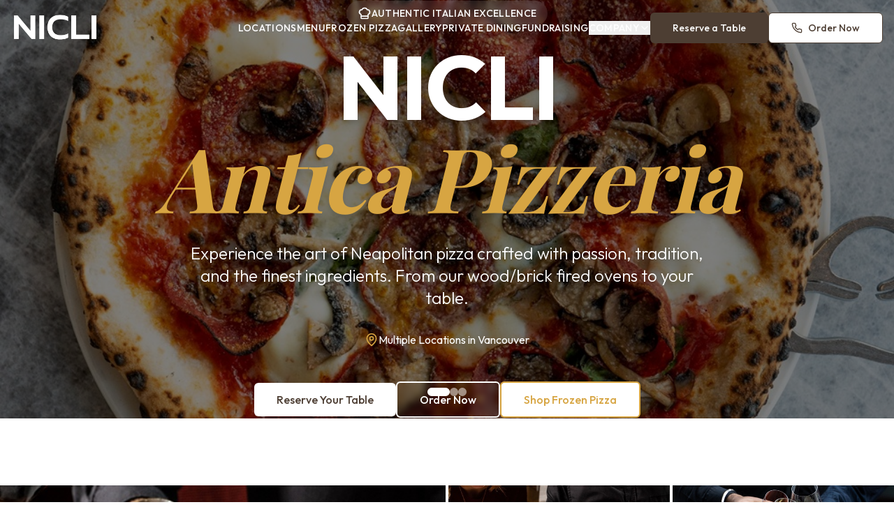

--- FILE ---
content_type: text/html; charset=utf-8
request_url: https://www.niclipizzeria.com/
body_size: 1331
content:
<!doctype html>
<html lang="en">
  <head>
    <meta charset="UTF-8" />
    <meta name="viewport" content="width=device-width, initial-scale=1.0, maximum-scale=5.0, user-scalable=yes" />
    <title>NICLI Antica Pizzeria | Authentic Neapolitan Pizza Vancouver</title>
    <meta name="description" content="Experience authentic Neapolitan pizza and Italian cuisine at NICLI Antica Pizzeria. Two Vancouver locations featuring wood-fired pizzas, fresh pasta, and frozen meals. Reserve your table today." />
    <meta name="author" content="NICLI Antica Pizzeria" />

    <!-- Open Graph / Facebook -->
    <meta property="og:title" content="NICLI Antica Pizzeria | Authentic Neapolitan Pizza Vancouver" />
    <meta property="og:description" content="Experience authentic Neapolitan pizza and Italian cuisine at NICLI Antica Pizzeria. Two Vancouver locations featuring wood-fired pizzas, fresh pasta, and frozen meals." />
    <meta property="og:type" content="website" />
    <meta property="og:url" content="https://niclipizzeria.com" />
    <meta property="og:image" content="https://niclipizzeria.com/og-image.jpg" />
    <meta property="og:site_name" content="NICLI Antica Pizzeria" />

    <!-- Twitter -->
    <meta name="twitter:card" content="summary_large_image" />
    <meta name="twitter:title" content="NICLI Antica Pizzeria | Authentic Neapolitan Pizza Vancouver" />
    <meta name="twitter:description" content="Experience authentic Neapolitan pizza and Italian cuisine at NICLI Antica Pizzeria. Two Vancouver locations featuring wood-fired pizzas, fresh pasta, and frozen meals." />
    <meta name="twitter:image" content="https://niclipizzeria.com/og-image.jpg" />

    <!-- Facebook Pixel -->
    <script>
      !function(f,b,e,v,n,t,s)
      {if(f.fbq)return;n=f.fbq=function(){n.callMethod?
      n.callMethod.apply(n,arguments):n.queue.push(arguments)};
      if(!f._fbq)f._fbq=n;n.push=n;n.loaded=!0;n.version='2.0';
      n.queue=[];t=b.createElement(e);t.async=!0;
      t.src=v;s=b.getElementsByTagName(e)[0];
      s.parentNode.insertBefore(t,s)}(window, document,'script',
      'https://connect.facebook.net/en_US/fbevents.js');
      fbq('init', '1158111451245839');
      fbq('track', 'PageView');
    </script>
    
    <!-- Favicon -->
    <link rel="icon" href="/favicon.png" type="image/png">
    
    <link rel="preconnect" href="https://fonts.googleapis.com">
    <link rel="preconnect" href="https://fonts.gstatic.com" crossorigin>
    <link href="https://fonts.googleapis.com/css2?family=Outfit:wght@300;400;500;600;700&family=Playfair+Display:wght@400;500;600;700&display=swap" rel="stylesheet">
    <script type="module" crossorigin src="/assets/index-BKbH73SO.js"></script>
    <link rel="stylesheet" crossorigin href="/assets/index-5wq1no9a.css">
  <script defer src="https://www.niclipizzeria.com/~flock.js" data-proxy-url="https://www.niclipizzeria.com/~api/analytics"></script></head>

  <body>
    <!-- Facebook Pixel noscript fallback -->
    <noscript>
      <img height="1" width="1" style="display:none"
        src="https://www.facebook.com/tr?id=1158111451245839&ev=PageView&noscript=1"/>
    </noscript>
    <div id="root"></div>
  </body>
</html>


--- FILE ---
content_type: text/javascript; charset=utf-8
request_url: https://www.niclipizzeria.com/assets/index-BKbH73SO.js
body_size: 249703
content:
var Ig=t=>{throw TypeError(t)};var Hd=(t,e,r)=>e.has(t)||Ig("Cannot "+r);var z=(t,e,r)=>(Hd(t,e,"read from private field"),r?r.call(t):e.get(t)),Be=(t,e,r)=>e.has(t)?Ig("Cannot add the same private member more than once"):e instanceof WeakSet?e.add(t):e.set(t,r),Se=(t,e,r,n)=>(Hd(t,e,"write to private field"),n?n.call(t,r):e.set(t,r),r),Bt=(t,e,r)=>(Hd(t,e,"access private method"),r);var ql=(t,e,r,n)=>({set _(s){Se(t,e,s,r)},get _(){return z(t,e,n)}});function n0(t,e){for(var r=0;r<e.length;r++){const n=e[r];if(typeof n!="string"&&!Array.isArray(n)){for(const s in n)if(s!=="default"&&!(s in t)){const i=Object.getOwnPropertyDescriptor(n,s);i&&Object.defineProperty(t,s,i.get?i:{enumerable:!0,get:()=>n[s]})}}}return Object.freeze(Object.defineProperty(t,Symbol.toStringTag,{value:"Module"}))}(function(){const e=document.createElement("link").relList;if(e&&e.supports&&e.supports("modulepreload"))return;for(const s of document.querySelectorAll('link[rel="modulepreload"]'))n(s);new MutationObserver(s=>{for(const i of s)if(i.type==="childList")for(const o of i.addedNodes)o.tagName==="LINK"&&o.rel==="modulepreload"&&n(o)}).observe(document,{childList:!0,subtree:!0});function r(s){const i={};return s.integrity&&(i.integrity=s.integrity),s.referrerPolicy&&(i.referrerPolicy=s.referrerPolicy),s.crossOrigin==="use-credentials"?i.credentials="include":s.crossOrigin==="anonymous"?i.credentials="omit":i.credentials="same-origin",i}function n(s){if(s.ep)return;s.ep=!0;const i=r(s);fetch(s.href,i)}})();var sk=typeof globalThis<"u"?globalThis:typeof window<"u"?window:typeof global<"u"?global:typeof self<"u"?self:{};function Im(t){return t&&t.__esModule&&Object.prototype.hasOwnProperty.call(t,"default")?t.default:t}function ik(t){if(t.__esModule)return t;var e=t.default;if(typeof e=="function"){var r=function n(){return this instanceof n?Reflect.construct(e,arguments,this.constructor):e.apply(this,arguments)};r.prototype=e.prototype}else r={};return Object.defineProperty(r,"__esModule",{value:!0}),Object.keys(t).forEach(function(n){var s=Object.getOwnPropertyDescriptor(t,n);Object.defineProperty(r,n,s.get?s:{enumerable:!0,get:function(){return t[n]}})}),r}var s0={exports:{}},qu={},i0={exports:{}},Le={};/**
 * @license React
 * react.production.min.js
 *
 * Copyright (c) Facebook, Inc. and its affiliates.
 *
 * This source code is licensed under the MIT license found in the
 * LICENSE file in the root directory of this source tree.
 */var El=Symbol.for("react.element"),ak=Symbol.for("react.portal"),ok=Symbol.for("react.fragment"),lk=Symbol.for("react.strict_mode"),ck=Symbol.for("react.profiler"),uk=Symbol.for("react.provider"),dk=Symbol.for("react.context"),hk=Symbol.for("react.forward_ref"),fk=Symbol.for("react.suspense"),mk=Symbol.for("react.memo"),pk=Symbol.for("react.lazy"),Mg=Symbol.iterator;function gk(t){return t===null||typeof t!="object"?null:(t=Mg&&t[Mg]||t["@@iterator"],typeof t=="function"?t:null)}var a0={isMounted:function(){return!1},enqueueForceUpdate:function(){},enqueueReplaceState:function(){},enqueueSetState:function(){}},o0=Object.assign,l0={};function Ja(t,e,r){this.props=t,this.context=e,this.refs=l0,this.updater=r||a0}Ja.prototype.isReactComponent={};Ja.prototype.setState=function(t,e){if(typeof t!="object"&&typeof t!="function"&&t!=null)throw Error("setState(...): takes an object of state variables to update or a function which returns an object of state variables.");this.updater.enqueueSetState(this,t,e,"setState")};Ja.prototype.forceUpdate=function(t){this.updater.enqueueForceUpdate(this,t,"forceUpdate")};function c0(){}c0.prototype=Ja.prototype;function Mm(t,e,r){this.props=t,this.context=e,this.refs=l0,this.updater=r||a0}var Lm=Mm.prototype=new c0;Lm.constructor=Mm;o0(Lm,Ja.prototype);Lm.isPureReactComponent=!0;var Lg=Array.isArray,u0=Object.prototype.hasOwnProperty,Dm={current:null},d0={key:!0,ref:!0,__self:!0,__source:!0};function h0(t,e,r){var n,s={},i=null,o=null;if(e!=null)for(n in e.ref!==void 0&&(o=e.ref),e.key!==void 0&&(i=""+e.key),e)u0.call(e,n)&&!d0.hasOwnProperty(n)&&(s[n]=e[n]);var l=arguments.length-2;if(l===1)s.children=r;else if(1<l){for(var c=Array(l),u=0;u<l;u++)c[u]=arguments[u+2];s.children=c}if(t&&t.defaultProps)for(n in l=t.defaultProps,l)s[n]===void 0&&(s[n]=l[n]);return{$$typeof:El,type:t,key:i,ref:o,props:s,_owner:Dm.current}}function vk(t,e){return{$$typeof:El,type:t.type,key:e,ref:t.ref,props:t.props,_owner:t._owner}}function zm(t){return typeof t=="object"&&t!==null&&t.$$typeof===El}function yk(t){var e={"=":"=0",":":"=2"};return"$"+t.replace(/[=:]/g,function(r){return e[r]})}var Dg=/\/+/g;function qd(t,e){return typeof t=="object"&&t!==null&&t.key!=null?yk(""+t.key):e.toString(36)}function Oc(t,e,r,n,s){var i=typeof t;(i==="undefined"||i==="boolean")&&(t=null);var o=!1;if(t===null)o=!0;else switch(i){case"string":case"number":o=!0;break;case"object":switch(t.$$typeof){case El:case ak:o=!0}}if(o)return o=t,s=s(o),t=n===""?"."+qd(o,0):n,Lg(s)?(r="",t!=null&&(r=t.replace(Dg,"$&/")+"/"),Oc(s,e,r,"",function(u){return u})):s!=null&&(zm(s)&&(s=vk(s,r+(!s.key||o&&o.key===s.key?"":(""+s.key).replace(Dg,"$&/")+"/")+t)),e.push(s)),1;if(o=0,n=n===""?".":n+":",Lg(t))for(var l=0;l<t.length;l++){i=t[l];var c=n+qd(i,l);o+=Oc(i,e,r,c,s)}else if(c=gk(t),typeof c=="function")for(t=c.call(t),l=0;!(i=t.next()).done;)i=i.value,c=n+qd(i,l++),o+=Oc(i,e,r,c,s);else if(i==="object")throw e=String(t),Error("Objects are not valid as a React child (found: "+(e==="[object Object]"?"object with keys {"+Object.keys(t).join(", ")+"}":e)+"). If you meant to render a collection of children, use an array instead.");return o}function Gl(t,e,r){if(t==null)return t;var n=[],s=0;return Oc(t,n,"","",function(i){return e.call(r,i,s++)}),n}function xk(t){if(t._status===-1){var e=t._result;e=e(),e.then(function(r){(t._status===0||t._status===-1)&&(t._status=1,t._result=r)},function(r){(t._status===0||t._status===-1)&&(t._status=2,t._result=r)}),t._status===-1&&(t._status=0,t._result=e)}if(t._status===1)return t._result.default;throw t._result}var er={current:null},Ac={transition:null},wk={ReactCurrentDispatcher:er,ReactCurrentBatchConfig:Ac,ReactCurrentOwner:Dm};function f0(){throw Error("act(...) is not supported in production builds of React.")}Le.Children={map:Gl,forEach:function(t,e,r){Gl(t,function(){e.apply(this,arguments)},r)},count:function(t){var e=0;return Gl(t,function(){e++}),e},toArray:function(t){return Gl(t,function(e){return e})||[]},only:function(t){if(!zm(t))throw Error("React.Children.only expected to receive a single React element child.");return t}};Le.Component=Ja;Le.Fragment=ok;Le.Profiler=ck;Le.PureComponent=Mm;Le.StrictMode=lk;Le.Suspense=fk;Le.__SECRET_INTERNALS_DO_NOT_USE_OR_YOU_WILL_BE_FIRED=wk;Le.act=f0;Le.cloneElement=function(t,e,r){if(t==null)throw Error("React.cloneElement(...): The argument must be a React element, but you passed "+t+".");var n=o0({},t.props),s=t.key,i=t.ref,o=t._owner;if(e!=null){if(e.ref!==void 0&&(i=e.ref,o=Dm.current),e.key!==void 0&&(s=""+e.key),t.type&&t.type.defaultProps)var l=t.type.defaultProps;for(c in e)u0.call(e,c)&&!d0.hasOwnProperty(c)&&(n[c]=e[c]===void 0&&l!==void 0?l[c]:e[c])}var c=arguments.length-2;if(c===1)n.children=r;else if(1<c){l=Array(c);for(var u=0;u<c;u++)l[u]=arguments[u+2];n.children=l}return{$$typeof:El,type:t.type,key:s,ref:i,props:n,_owner:o}};Le.createContext=function(t){return t={$$typeof:dk,_currentValue:t,_currentValue2:t,_threadCount:0,Provider:null,Consumer:null,_defaultValue:null,_globalName:null},t.Provider={$$typeof:uk,_context:t},t.Consumer=t};Le.createElement=h0;Le.createFactory=function(t){var e=h0.bind(null,t);return e.type=t,e};Le.createRef=function(){return{current:null}};Le.forwardRef=function(t){return{$$typeof:hk,render:t}};Le.isValidElement=zm;Le.lazy=function(t){return{$$typeof:pk,_payload:{_status:-1,_result:t},_init:xk}};Le.memo=function(t,e){return{$$typeof:mk,type:t,compare:e===void 0?null:e}};Le.startTransition=function(t){var e=Ac.transition;Ac.transition={};try{t()}finally{Ac.transition=e}};Le.unstable_act=f0;Le.useCallback=function(t,e){return er.current.useCallback(t,e)};Le.useContext=function(t){return er.current.useContext(t)};Le.useDebugValue=function(){};Le.useDeferredValue=function(t){return er.current.useDeferredValue(t)};Le.useEffect=function(t,e){return er.current.useEffect(t,e)};Le.useId=function(){return er.current.useId()};Le.useImperativeHandle=function(t,e,r){return er.current.useImperativeHandle(t,e,r)};Le.useInsertionEffect=function(t,e){return er.current.useInsertionEffect(t,e)};Le.useLayoutEffect=function(t,e){return er.current.useLayoutEffect(t,e)};Le.useMemo=function(t,e){return er.current.useMemo(t,e)};Le.useReducer=function(t,e,r){return er.current.useReducer(t,e,r)};Le.useRef=function(t){return er.current.useRef(t)};Le.useState=function(t){return er.current.useState(t)};Le.useSyncExternalStore=function(t,e,r){return er.current.useSyncExternalStore(t,e,r)};Le.useTransition=function(){return er.current.useTransition()};Le.version="18.3.1";i0.exports=Le;var g=i0.exports;const H=Im(g),Fm=n0({__proto__:null,default:H},[g]);/**
 * @license React
 * react-jsx-runtime.production.min.js
 *
 * Copyright (c) Facebook, Inc. and its affiliates.
 *
 * This source code is licensed under the MIT license found in the
 * LICENSE file in the root directory of this source tree.
 */var bk=g,_k=Symbol.for("react.element"),jk=Symbol.for("react.fragment"),Nk=Object.prototype.hasOwnProperty,Sk=bk.__SECRET_INTERNALS_DO_NOT_USE_OR_YOU_WILL_BE_FIRED.ReactCurrentOwner,kk={key:!0,ref:!0,__self:!0,__source:!0};function m0(t,e,r){var n,s={},i=null,o=null;r!==void 0&&(i=""+r),e.key!==void 0&&(i=""+e.key),e.ref!==void 0&&(o=e.ref);for(n in e)Nk.call(e,n)&&!kk.hasOwnProperty(n)&&(s[n]=e[n]);if(t&&t.defaultProps)for(n in e=t.defaultProps,e)s[n]===void 0&&(s[n]=e[n]);return{$$typeof:_k,type:t,key:i,ref:o,props:s,_owner:Sk.current}}qu.Fragment=jk;qu.jsx=m0;qu.jsxs=m0;s0.exports=qu;var a=s0.exports,p0={exports:{}},jr={},g0={exports:{}},v0={};/**
 * @license React
 * scheduler.production.min.js
 *
 * Copyright (c) Facebook, Inc. and its affiliates.
 *
 * This source code is licensed under the MIT license found in the
 * LICENSE file in the root directory of this source tree.
 */(function(t){function e(A,T){var F=A.length;A.push(T);e:for(;0<F;){var V=F-1>>>1,B=A[V];if(0<s(B,T))A[V]=T,A[F]=B,F=V;else break e}}function r(A){return A.length===0?null:A[0]}function n(A){if(A.length===0)return null;var T=A[0],F=A.pop();if(F!==T){A[0]=F;e:for(var V=0,B=A.length,U=B>>>1;V<U;){var ie=2*(V+1)-1,pe=A[ie],ye=ie+1,q=A[ye];if(0>s(pe,F))ye<B&&0>s(q,pe)?(A[V]=q,A[ye]=F,V=ye):(A[V]=pe,A[ie]=F,V=ie);else if(ye<B&&0>s(q,F))A[V]=q,A[ye]=F,V=ye;else break e}}return T}function s(A,T){var F=A.sortIndex-T.sortIndex;return F!==0?F:A.id-T.id}if(typeof performance=="object"&&typeof performance.now=="function"){var i=performance;t.unstable_now=function(){return i.now()}}else{var o=Date,l=o.now();t.unstable_now=function(){return o.now()-l}}var c=[],u=[],d=1,h=null,f=3,m=!1,w=!1,p=!1,b=typeof setTimeout=="function"?setTimeout:null,x=typeof clearTimeout=="function"?clearTimeout:null,v=typeof setImmediate<"u"?setImmediate:null;typeof navigator<"u"&&navigator.scheduling!==void 0&&navigator.scheduling.isInputPending!==void 0&&navigator.scheduling.isInputPending.bind(navigator.scheduling);function y(A){for(var T=r(u);T!==null;){if(T.callback===null)n(u);else if(T.startTime<=A)n(u),T.sortIndex=T.expirationTime,e(c,T);else break;T=r(u)}}function j(A){if(p=!1,y(A),!w)if(r(c)!==null)w=!0,W(S);else{var T=r(u);T!==null&&$(j,T.startTime-A)}}function S(A,T){w=!1,p&&(p=!1,x(_),_=-1),m=!0;var F=f;try{for(y(T),h=r(c);h!==null&&(!(h.expirationTime>T)||A&&!I());){var V=h.callback;if(typeof V=="function"){h.callback=null,f=h.priorityLevel;var B=V(h.expirationTime<=T);T=t.unstable_now(),typeof B=="function"?h.callback=B:h===r(c)&&n(c),y(T)}else n(c);h=r(c)}if(h!==null)var U=!0;else{var ie=r(u);ie!==null&&$(j,ie.startTime-T),U=!1}return U}finally{h=null,f=F,m=!1}}var C=!1,E=null,_=-1,N=5,P=-1;function I(){return!(t.unstable_now()-P<N)}function R(){if(E!==null){var A=t.unstable_now();P=A;var T=!0;try{T=E(!0,A)}finally{T?D():(C=!1,E=null)}}else C=!1}var D;if(typeof v=="function")D=function(){v(R)};else if(typeof MessageChannel<"u"){var L=new MessageChannel,ee=L.port2;L.port1.onmessage=R,D=function(){ee.postMessage(null)}}else D=function(){b(R,0)};function W(A){E=A,C||(C=!0,D())}function $(A,T){_=b(function(){A(t.unstable_now())},T)}t.unstable_IdlePriority=5,t.unstable_ImmediatePriority=1,t.unstable_LowPriority=4,t.unstable_NormalPriority=3,t.unstable_Profiling=null,t.unstable_UserBlockingPriority=2,t.unstable_cancelCallback=function(A){A.callback=null},t.unstable_continueExecution=function(){w||m||(w=!0,W(S))},t.unstable_forceFrameRate=function(A){0>A||125<A?console.error("forceFrameRate takes a positive int between 0 and 125, forcing frame rates higher than 125 fps is not supported"):N=0<A?Math.floor(1e3/A):5},t.unstable_getCurrentPriorityLevel=function(){return f},t.unstable_getFirstCallbackNode=function(){return r(c)},t.unstable_next=function(A){switch(f){case 1:case 2:case 3:var T=3;break;default:T=f}var F=f;f=T;try{return A()}finally{f=F}},t.unstable_pauseExecution=function(){},t.unstable_requestPaint=function(){},t.unstable_runWithPriority=function(A,T){switch(A){case 1:case 2:case 3:case 4:case 5:break;default:A=3}var F=f;f=A;try{return T()}finally{f=F}},t.unstable_scheduleCallback=function(A,T,F){var V=t.unstable_now();switch(typeof F=="object"&&F!==null?(F=F.delay,F=typeof F=="number"&&0<F?V+F:V):F=V,A){case 1:var B=-1;break;case 2:B=250;break;case 5:B=1073741823;break;case 4:B=1e4;break;default:B=5e3}return B=F+B,A={id:d++,callback:T,priorityLevel:A,startTime:F,expirationTime:B,sortIndex:-1},F>V?(A.sortIndex=F,e(u,A),r(c)===null&&A===r(u)&&(p?(x(_),_=-1):p=!0,$(j,F-V))):(A.sortIndex=B,e(c,A),w||m||(w=!0,W(S))),A},t.unstable_shouldYield=I,t.unstable_wrapCallback=function(A){var T=f;return function(){var F=f;f=T;try{return A.apply(this,arguments)}finally{f=F}}}})(v0);g0.exports=v0;var Ek=g0.exports;/**
 * @license React
 * react-dom.production.min.js
 *
 * Copyright (c) Facebook, Inc. and its affiliates.
 *
 * This source code is licensed under the MIT license found in the
 * LICENSE file in the root directory of this source tree.
 */var Ck=g,br=Ek;function Y(t){for(var e="https://reactjs.org/docs/error-decoder.html?invariant="+t,r=1;r<arguments.length;r++)e+="&args[]="+encodeURIComponent(arguments[r]);return"Minified React error #"+t+"; visit "+e+" for the full message or use the non-minified dev environment for full errors and additional helpful warnings."}var y0=new Set,Ho={};function Di(t,e){Ia(t,e),Ia(t+"Capture",e)}function Ia(t,e){for(Ho[t]=e,t=0;t<e.length;t++)y0.add(e[t])}var Wn=!(typeof window>"u"||typeof window.document>"u"||typeof window.document.createElement>"u"),Kh=Object.prototype.hasOwnProperty,Tk=/^[:A-Z_a-z\u00C0-\u00D6\u00D8-\u00F6\u00F8-\u02FF\u0370-\u037D\u037F-\u1FFF\u200C-\u200D\u2070-\u218F\u2C00-\u2FEF\u3001-\uD7FF\uF900-\uFDCF\uFDF0-\uFFFD][:A-Z_a-z\u00C0-\u00D6\u00D8-\u00F6\u00F8-\u02FF\u0370-\u037D\u037F-\u1FFF\u200C-\u200D\u2070-\u218F\u2C00-\u2FEF\u3001-\uD7FF\uF900-\uFDCF\uFDF0-\uFFFD\-.0-9\u00B7\u0300-\u036F\u203F-\u2040]*$/,zg={},Fg={};function Pk(t){return Kh.call(Fg,t)?!0:Kh.call(zg,t)?!1:Tk.test(t)?Fg[t]=!0:(zg[t]=!0,!1)}function Rk(t,e,r,n){if(r!==null&&r.type===0)return!1;switch(typeof e){case"function":case"symbol":return!0;case"boolean":return n?!1:r!==null?!r.acceptsBooleans:(t=t.toLowerCase().slice(0,5),t!=="data-"&&t!=="aria-");default:return!1}}function Ok(t,e,r,n){if(e===null||typeof e>"u"||Rk(t,e,r,n))return!0;if(n)return!1;if(r!==null)switch(r.type){case 3:return!e;case 4:return e===!1;case 5:return isNaN(e);case 6:return isNaN(e)||1>e}return!1}function tr(t,e,r,n,s,i,o){this.acceptsBooleans=e===2||e===3||e===4,this.attributeName=n,this.attributeNamespace=s,this.mustUseProperty=r,this.propertyName=t,this.type=e,this.sanitizeURL=i,this.removeEmptyString=o}var Ft={};"children dangerouslySetInnerHTML defaultValue defaultChecked innerHTML suppressContentEditableWarning suppressHydrationWarning style".split(" ").forEach(function(t){Ft[t]=new tr(t,0,!1,t,null,!1,!1)});[["acceptCharset","accept-charset"],["className","class"],["htmlFor","for"],["httpEquiv","http-equiv"]].forEach(function(t){var e=t[0];Ft[e]=new tr(e,1,!1,t[1],null,!1,!1)});["contentEditable","draggable","spellCheck","value"].forEach(function(t){Ft[t]=new tr(t,2,!1,t.toLowerCase(),null,!1,!1)});["autoReverse","externalResourcesRequired","focusable","preserveAlpha"].forEach(function(t){Ft[t]=new tr(t,2,!1,t,null,!1,!1)});"allowFullScreen async autoFocus autoPlay controls default defer disabled disablePictureInPicture disableRemotePlayback formNoValidate hidden loop noModule noValidate open playsInline readOnly required reversed scoped seamless itemScope".split(" ").forEach(function(t){Ft[t]=new tr(t,3,!1,t.toLowerCase(),null,!1,!1)});["checked","multiple","muted","selected"].forEach(function(t){Ft[t]=new tr(t,3,!0,t,null,!1,!1)});["capture","download"].forEach(function(t){Ft[t]=new tr(t,4,!1,t,null,!1,!1)});["cols","rows","size","span"].forEach(function(t){Ft[t]=new tr(t,6,!1,t,null,!1,!1)});["rowSpan","start"].forEach(function(t){Ft[t]=new tr(t,5,!1,t.toLowerCase(),null,!1,!1)});var $m=/[\-:]([a-z])/g;function Bm(t){return t[1].toUpperCase()}"accent-height alignment-baseline arabic-form baseline-shift cap-height clip-path clip-rule color-interpolation color-interpolation-filters color-profile color-rendering dominant-baseline enable-background fill-opacity fill-rule flood-color flood-opacity font-family font-size font-size-adjust font-stretch font-style font-variant font-weight glyph-name glyph-orientation-horizontal glyph-orientation-vertical horiz-adv-x horiz-origin-x image-rendering letter-spacing lighting-color marker-end marker-mid marker-start overline-position overline-thickness paint-order panose-1 pointer-events rendering-intent shape-rendering stop-color stop-opacity strikethrough-position strikethrough-thickness stroke-dasharray stroke-dashoffset stroke-linecap stroke-linejoin stroke-miterlimit stroke-opacity stroke-width text-anchor text-decoration text-rendering underline-position underline-thickness unicode-bidi unicode-range units-per-em v-alphabetic v-hanging v-ideographic v-mathematical vector-effect vert-adv-y vert-origin-x vert-origin-y word-spacing writing-mode xmlns:xlink x-height".split(" ").forEach(function(t){var e=t.replace($m,Bm);Ft[e]=new tr(e,1,!1,t,null,!1,!1)});"xlink:actuate xlink:arcrole xlink:role xlink:show xlink:title xlink:type".split(" ").forEach(function(t){var e=t.replace($m,Bm);Ft[e]=new tr(e,1,!1,t,"http://www.w3.org/1999/xlink",!1,!1)});["xml:base","xml:lang","xml:space"].forEach(function(t){var e=t.replace($m,Bm);Ft[e]=new tr(e,1,!1,t,"http://www.w3.org/XML/1998/namespace",!1,!1)});["tabIndex","crossOrigin"].forEach(function(t){Ft[t]=new tr(t,1,!1,t.toLowerCase(),null,!1,!1)});Ft.xlinkHref=new tr("xlinkHref",1,!1,"xlink:href","http://www.w3.org/1999/xlink",!0,!1);["src","href","action","formAction"].forEach(function(t){Ft[t]=new tr(t,1,!1,t.toLowerCase(),null,!0,!0)});function Um(t,e,r,n){var s=Ft.hasOwnProperty(e)?Ft[e]:null;(s!==null?s.type!==0:n||!(2<e.length)||e[0]!=="o"&&e[0]!=="O"||e[1]!=="n"&&e[1]!=="N")&&(Ok(e,r,s,n)&&(r=null),n||s===null?Pk(e)&&(r===null?t.removeAttribute(e):t.setAttribute(e,""+r)):s.mustUseProperty?t[s.propertyName]=r===null?s.type===3?!1:"":r:(e=s.attributeName,n=s.attributeNamespace,r===null?t.removeAttribute(e):(s=s.type,r=s===3||s===4&&r===!0?"":""+r,n?t.setAttributeNS(n,e,r):t.setAttribute(e,r))))}var Xn=Ck.__SECRET_INTERNALS_DO_NOT_USE_OR_YOU_WILL_BE_FIRED,Kl=Symbol.for("react.element"),na=Symbol.for("react.portal"),sa=Symbol.for("react.fragment"),Vm=Symbol.for("react.strict_mode"),Yh=Symbol.for("react.profiler"),x0=Symbol.for("react.provider"),w0=Symbol.for("react.context"),Wm=Symbol.for("react.forward_ref"),Qh=Symbol.for("react.suspense"),Jh=Symbol.for("react.suspense_list"),Hm=Symbol.for("react.memo"),ds=Symbol.for("react.lazy"),b0=Symbol.for("react.offscreen"),$g=Symbol.iterator;function lo(t){return t===null||typeof t!="object"?null:(t=$g&&t[$g]||t["@@iterator"],typeof t=="function"?t:null)}var dt=Object.assign,Gd;function jo(t){if(Gd===void 0)try{throw Error()}catch(r){var e=r.stack.trim().match(/\n( *(at )?)/);Gd=e&&e[1]||""}return`
`+Gd+t}var Kd=!1;function Yd(t,e){if(!t||Kd)return"";Kd=!0;var r=Error.prepareStackTrace;Error.prepareStackTrace=void 0;try{if(e)if(e=function(){throw Error()},Object.defineProperty(e.prototype,"props",{set:function(){throw Error()}}),typeof Reflect=="object"&&Reflect.construct){try{Reflect.construct(e,[])}catch(u){var n=u}Reflect.construct(t,[],e)}else{try{e.call()}catch(u){n=u}t.call(e.prototype)}else{try{throw Error()}catch(u){n=u}t()}}catch(u){if(u&&n&&typeof u.stack=="string"){for(var s=u.stack.split(`
`),i=n.stack.split(`
`),o=s.length-1,l=i.length-1;1<=o&&0<=l&&s[o]!==i[l];)l--;for(;1<=o&&0<=l;o--,l--)if(s[o]!==i[l]){if(o!==1||l!==1)do if(o--,l--,0>l||s[o]!==i[l]){var c=`
`+s[o].replace(" at new "," at ");return t.displayName&&c.includes("<anonymous>")&&(c=c.replace("<anonymous>",t.displayName)),c}while(1<=o&&0<=l);break}}}finally{Kd=!1,Error.prepareStackTrace=r}return(t=t?t.displayName||t.name:"")?jo(t):""}function Ak(t){switch(t.tag){case 5:return jo(t.type);case 16:return jo("Lazy");case 13:return jo("Suspense");case 19:return jo("SuspenseList");case 0:case 2:case 15:return t=Yd(t.type,!1),t;case 11:return t=Yd(t.type.render,!1),t;case 1:return t=Yd(t.type,!0),t;default:return""}}function Zh(t){if(t==null)return null;if(typeof t=="function")return t.displayName||t.name||null;if(typeof t=="string")return t;switch(t){case sa:return"Fragment";case na:return"Portal";case Yh:return"Profiler";case Vm:return"StrictMode";case Qh:return"Suspense";case Jh:return"SuspenseList"}if(typeof t=="object")switch(t.$$typeof){case w0:return(t.displayName||"Context")+".Consumer";case x0:return(t._context.displayName||"Context")+".Provider";case Wm:var e=t.render;return t=t.displayName,t||(t=e.displayName||e.name||"",t=t!==""?"ForwardRef("+t+")":"ForwardRef"),t;case Hm:return e=t.displayName||null,e!==null?e:Zh(t.type)||"Memo";case ds:e=t._payload,t=t._init;try{return Zh(t(e))}catch{}}return null}function Ik(t){var e=t.type;switch(t.tag){case 24:return"Cache";case 9:return(e.displayName||"Context")+".Consumer";case 10:return(e._context.displayName||"Context")+".Provider";case 18:return"DehydratedFragment";case 11:return t=e.render,t=t.displayName||t.name||"",e.displayName||(t!==""?"ForwardRef("+t+")":"ForwardRef");case 7:return"Fragment";case 5:return e;case 4:return"Portal";case 3:return"Root";case 6:return"Text";case 16:return Zh(e);case 8:return e===Vm?"StrictMode":"Mode";case 22:return"Offscreen";case 12:return"Profiler";case 21:return"Scope";case 13:return"Suspense";case 19:return"SuspenseList";case 25:return"TracingMarker";case 1:case 0:case 17:case 2:case 14:case 15:if(typeof e=="function")return e.displayName||e.name||null;if(typeof e=="string")return e}return null}function Ds(t){switch(typeof t){case"boolean":case"number":case"string":case"undefined":return t;case"object":return t;default:return""}}function _0(t){var e=t.type;return(t=t.nodeName)&&t.toLowerCase()==="input"&&(e==="checkbox"||e==="radio")}function Mk(t){var e=_0(t)?"checked":"value",r=Object.getOwnPropertyDescriptor(t.constructor.prototype,e),n=""+t[e];if(!t.hasOwnProperty(e)&&typeof r<"u"&&typeof r.get=="function"&&typeof r.set=="function"){var s=r.get,i=r.set;return Object.defineProperty(t,e,{configurable:!0,get:function(){return s.call(this)},set:function(o){n=""+o,i.call(this,o)}}),Object.defineProperty(t,e,{enumerable:r.enumerable}),{getValue:function(){return n},setValue:function(o){n=""+o},stopTracking:function(){t._valueTracker=null,delete t[e]}}}}function Yl(t){t._valueTracker||(t._valueTracker=Mk(t))}function j0(t){if(!t)return!1;var e=t._valueTracker;if(!e)return!0;var r=e.getValue(),n="";return t&&(n=_0(t)?t.checked?"true":"false":t.value),t=n,t!==r?(e.setValue(t),!0):!1}function Jc(t){if(t=t||(typeof document<"u"?document:void 0),typeof t>"u")return null;try{return t.activeElement||t.body}catch{return t.body}}function Xh(t,e){var r=e.checked;return dt({},e,{defaultChecked:void 0,defaultValue:void 0,value:void 0,checked:r??t._wrapperState.initialChecked})}function Bg(t,e){var r=e.defaultValue==null?"":e.defaultValue,n=e.checked!=null?e.checked:e.defaultChecked;r=Ds(e.value!=null?e.value:r),t._wrapperState={initialChecked:n,initialValue:r,controlled:e.type==="checkbox"||e.type==="radio"?e.checked!=null:e.value!=null}}function N0(t,e){e=e.checked,e!=null&&Um(t,"checked",e,!1)}function ef(t,e){N0(t,e);var r=Ds(e.value),n=e.type;if(r!=null)n==="number"?(r===0&&t.value===""||t.value!=r)&&(t.value=""+r):t.value!==""+r&&(t.value=""+r);else if(n==="submit"||n==="reset"){t.removeAttribute("value");return}e.hasOwnProperty("value")?tf(t,e.type,r):e.hasOwnProperty("defaultValue")&&tf(t,e.type,Ds(e.defaultValue)),e.checked==null&&e.defaultChecked!=null&&(t.defaultChecked=!!e.defaultChecked)}function Ug(t,e,r){if(e.hasOwnProperty("value")||e.hasOwnProperty("defaultValue")){var n=e.type;if(!(n!=="submit"&&n!=="reset"||e.value!==void 0&&e.value!==null))return;e=""+t._wrapperState.initialValue,r||e===t.value||(t.value=e),t.defaultValue=e}r=t.name,r!==""&&(t.name=""),t.defaultChecked=!!t._wrapperState.initialChecked,r!==""&&(t.name=r)}function tf(t,e,r){(e!=="number"||Jc(t.ownerDocument)!==t)&&(r==null?t.defaultValue=""+t._wrapperState.initialValue:t.defaultValue!==""+r&&(t.defaultValue=""+r))}var No=Array.isArray;function ga(t,e,r,n){if(t=t.options,e){e={};for(var s=0;s<r.length;s++)e["$"+r[s]]=!0;for(r=0;r<t.length;r++)s=e.hasOwnProperty("$"+t[r].value),t[r].selected!==s&&(t[r].selected=s),s&&n&&(t[r].defaultSelected=!0)}else{for(r=""+Ds(r),e=null,s=0;s<t.length;s++){if(t[s].value===r){t[s].selected=!0,n&&(t[s].defaultSelected=!0);return}e!==null||t[s].disabled||(e=t[s])}e!==null&&(e.selected=!0)}}function rf(t,e){if(e.dangerouslySetInnerHTML!=null)throw Error(Y(91));return dt({},e,{value:void 0,defaultValue:void 0,children:""+t._wrapperState.initialValue})}function Vg(t,e){var r=e.value;if(r==null){if(r=e.children,e=e.defaultValue,r!=null){if(e!=null)throw Error(Y(92));if(No(r)){if(1<r.length)throw Error(Y(93));r=r[0]}e=r}e==null&&(e=""),r=e}t._wrapperState={initialValue:Ds(r)}}function S0(t,e){var r=Ds(e.value),n=Ds(e.defaultValue);r!=null&&(r=""+r,r!==t.value&&(t.value=r),e.defaultValue==null&&t.defaultValue!==r&&(t.defaultValue=r)),n!=null&&(t.defaultValue=""+n)}function Wg(t){var e=t.textContent;e===t._wrapperState.initialValue&&e!==""&&e!==null&&(t.value=e)}function k0(t){switch(t){case"svg":return"http://www.w3.org/2000/svg";case"math":return"http://www.w3.org/1998/Math/MathML";default:return"http://www.w3.org/1999/xhtml"}}function nf(t,e){return t==null||t==="http://www.w3.org/1999/xhtml"?k0(e):t==="http://www.w3.org/2000/svg"&&e==="foreignObject"?"http://www.w3.org/1999/xhtml":t}var Ql,E0=function(t){return typeof MSApp<"u"&&MSApp.execUnsafeLocalFunction?function(e,r,n,s){MSApp.execUnsafeLocalFunction(function(){return t(e,r,n,s)})}:t}(function(t,e){if(t.namespaceURI!=="http://www.w3.org/2000/svg"||"innerHTML"in t)t.innerHTML=e;else{for(Ql=Ql||document.createElement("div"),Ql.innerHTML="<svg>"+e.valueOf().toString()+"</svg>",e=Ql.firstChild;t.firstChild;)t.removeChild(t.firstChild);for(;e.firstChild;)t.appendChild(e.firstChild)}});function qo(t,e){if(e){var r=t.firstChild;if(r&&r===t.lastChild&&r.nodeType===3){r.nodeValue=e;return}}t.textContent=e}var Ro={animationIterationCount:!0,aspectRatio:!0,borderImageOutset:!0,borderImageSlice:!0,borderImageWidth:!0,boxFlex:!0,boxFlexGroup:!0,boxOrdinalGroup:!0,columnCount:!0,columns:!0,flex:!0,flexGrow:!0,flexPositive:!0,flexShrink:!0,flexNegative:!0,flexOrder:!0,gridArea:!0,gridRow:!0,gridRowEnd:!0,gridRowSpan:!0,gridRowStart:!0,gridColumn:!0,gridColumnEnd:!0,gridColumnSpan:!0,gridColumnStart:!0,fontWeight:!0,lineClamp:!0,lineHeight:!0,opacity:!0,order:!0,orphans:!0,tabSize:!0,widows:!0,zIndex:!0,zoom:!0,fillOpacity:!0,floodOpacity:!0,stopOpacity:!0,strokeDasharray:!0,strokeDashoffset:!0,strokeMiterlimit:!0,strokeOpacity:!0,strokeWidth:!0},Lk=["Webkit","ms","Moz","O"];Object.keys(Ro).forEach(function(t){Lk.forEach(function(e){e=e+t.charAt(0).toUpperCase()+t.substring(1),Ro[e]=Ro[t]})});function C0(t,e,r){return e==null||typeof e=="boolean"||e===""?"":r||typeof e!="number"||e===0||Ro.hasOwnProperty(t)&&Ro[t]?(""+e).trim():e+"px"}function T0(t,e){t=t.style;for(var r in e)if(e.hasOwnProperty(r)){var n=r.indexOf("--")===0,s=C0(r,e[r],n);r==="float"&&(r="cssFloat"),n?t.setProperty(r,s):t[r]=s}}var Dk=dt({menuitem:!0},{area:!0,base:!0,br:!0,col:!0,embed:!0,hr:!0,img:!0,input:!0,keygen:!0,link:!0,meta:!0,param:!0,source:!0,track:!0,wbr:!0});function sf(t,e){if(e){if(Dk[t]&&(e.children!=null||e.dangerouslySetInnerHTML!=null))throw Error(Y(137,t));if(e.dangerouslySetInnerHTML!=null){if(e.children!=null)throw Error(Y(60));if(typeof e.dangerouslySetInnerHTML!="object"||!("__html"in e.dangerouslySetInnerHTML))throw Error(Y(61))}if(e.style!=null&&typeof e.style!="object")throw Error(Y(62))}}function af(t,e){if(t.indexOf("-")===-1)return typeof e.is=="string";switch(t){case"annotation-xml":case"color-profile":case"font-face":case"font-face-src":case"font-face-uri":case"font-face-format":case"font-face-name":case"missing-glyph":return!1;default:return!0}}var of=null;function qm(t){return t=t.target||t.srcElement||window,t.correspondingUseElement&&(t=t.correspondingUseElement),t.nodeType===3?t.parentNode:t}var lf=null,va=null,ya=null;function Hg(t){if(t=Pl(t)){if(typeof lf!="function")throw Error(Y(280));var e=t.stateNode;e&&(e=Ju(e),lf(t.stateNode,t.type,e))}}function P0(t){va?ya?ya.push(t):ya=[t]:va=t}function R0(){if(va){var t=va,e=ya;if(ya=va=null,Hg(t),e)for(t=0;t<e.length;t++)Hg(e[t])}}function O0(t,e){return t(e)}function A0(){}var Qd=!1;function I0(t,e,r){if(Qd)return t(e,r);Qd=!0;try{return O0(t,e,r)}finally{Qd=!1,(va!==null||ya!==null)&&(A0(),R0())}}function Go(t,e){var r=t.stateNode;if(r===null)return null;var n=Ju(r);if(n===null)return null;r=n[e];e:switch(e){case"onClick":case"onClickCapture":case"onDoubleClick":case"onDoubleClickCapture":case"onMouseDown":case"onMouseDownCapture":case"onMouseMove":case"onMouseMoveCapture":case"onMouseUp":case"onMouseUpCapture":case"onMouseEnter":(n=!n.disabled)||(t=t.type,n=!(t==="button"||t==="input"||t==="select"||t==="textarea")),t=!n;break e;default:t=!1}if(t)return null;if(r&&typeof r!="function")throw Error(Y(231,e,typeof r));return r}var cf=!1;if(Wn)try{var co={};Object.defineProperty(co,"passive",{get:function(){cf=!0}}),window.addEventListener("test",co,co),window.removeEventListener("test",co,co)}catch{cf=!1}function zk(t,e,r,n,s,i,o,l,c){var u=Array.prototype.slice.call(arguments,3);try{e.apply(r,u)}catch(d){this.onError(d)}}var Oo=!1,Zc=null,Xc=!1,uf=null,Fk={onError:function(t){Oo=!0,Zc=t}};function $k(t,e,r,n,s,i,o,l,c){Oo=!1,Zc=null,zk.apply(Fk,arguments)}function Bk(t,e,r,n,s,i,o,l,c){if($k.apply(this,arguments),Oo){if(Oo){var u=Zc;Oo=!1,Zc=null}else throw Error(Y(198));Xc||(Xc=!0,uf=u)}}function zi(t){var e=t,r=t;if(t.alternate)for(;e.return;)e=e.return;else{t=e;do e=t,e.flags&4098&&(r=e.return),t=e.return;while(t)}return e.tag===3?r:null}function M0(t){if(t.tag===13){var e=t.memoizedState;if(e===null&&(t=t.alternate,t!==null&&(e=t.memoizedState)),e!==null)return e.dehydrated}return null}function qg(t){if(zi(t)!==t)throw Error(Y(188))}function Uk(t){var e=t.alternate;if(!e){if(e=zi(t),e===null)throw Error(Y(188));return e!==t?null:t}for(var r=t,n=e;;){var s=r.return;if(s===null)break;var i=s.alternate;if(i===null){if(n=s.return,n!==null){r=n;continue}break}if(s.child===i.child){for(i=s.child;i;){if(i===r)return qg(s),t;if(i===n)return qg(s),e;i=i.sibling}throw Error(Y(188))}if(r.return!==n.return)r=s,n=i;else{for(var o=!1,l=s.child;l;){if(l===r){o=!0,r=s,n=i;break}if(l===n){o=!0,n=s,r=i;break}l=l.sibling}if(!o){for(l=i.child;l;){if(l===r){o=!0,r=i,n=s;break}if(l===n){o=!0,n=i,r=s;break}l=l.sibling}if(!o)throw Error(Y(189))}}if(r.alternate!==n)throw Error(Y(190))}if(r.tag!==3)throw Error(Y(188));return r.stateNode.current===r?t:e}function L0(t){return t=Uk(t),t!==null?D0(t):null}function D0(t){if(t.tag===5||t.tag===6)return t;for(t=t.child;t!==null;){var e=D0(t);if(e!==null)return e;t=t.sibling}return null}var z0=br.unstable_scheduleCallback,Gg=br.unstable_cancelCallback,Vk=br.unstable_shouldYield,Wk=br.unstable_requestPaint,pt=br.unstable_now,Hk=br.unstable_getCurrentPriorityLevel,Gm=br.unstable_ImmediatePriority,F0=br.unstable_UserBlockingPriority,eu=br.unstable_NormalPriority,qk=br.unstable_LowPriority,$0=br.unstable_IdlePriority,Gu=null,Sn=null;function Gk(t){if(Sn&&typeof Sn.onCommitFiberRoot=="function")try{Sn.onCommitFiberRoot(Gu,t,void 0,(t.current.flags&128)===128)}catch{}}var sn=Math.clz32?Math.clz32:Qk,Kk=Math.log,Yk=Math.LN2;function Qk(t){return t>>>=0,t===0?32:31-(Kk(t)/Yk|0)|0}var Jl=64,Zl=4194304;function So(t){switch(t&-t){case 1:return 1;case 2:return 2;case 4:return 4;case 8:return 8;case 16:return 16;case 32:return 32;case 64:case 128:case 256:case 512:case 1024:case 2048:case 4096:case 8192:case 16384:case 32768:case 65536:case 131072:case 262144:case 524288:case 1048576:case 2097152:return t&4194240;case 4194304:case 8388608:case 16777216:case 33554432:case 67108864:return t&130023424;case 134217728:return 134217728;case 268435456:return 268435456;case 536870912:return 536870912;case 1073741824:return 1073741824;default:return t}}function tu(t,e){var r=t.pendingLanes;if(r===0)return 0;var n=0,s=t.suspendedLanes,i=t.pingedLanes,o=r&268435455;if(o!==0){var l=o&~s;l!==0?n=So(l):(i&=o,i!==0&&(n=So(i)))}else o=r&~s,o!==0?n=So(o):i!==0&&(n=So(i));if(n===0)return 0;if(e!==0&&e!==n&&!(e&s)&&(s=n&-n,i=e&-e,s>=i||s===16&&(i&4194240)!==0))return e;if(n&4&&(n|=r&16),e=t.entangledLanes,e!==0)for(t=t.entanglements,e&=n;0<e;)r=31-sn(e),s=1<<r,n|=t[r],e&=~s;return n}function Jk(t,e){switch(t){case 1:case 2:case 4:return e+250;case 8:case 16:case 32:case 64:case 128:case 256:case 512:case 1024:case 2048:case 4096:case 8192:case 16384:case 32768:case 65536:case 131072:case 262144:case 524288:case 1048576:case 2097152:return e+5e3;case 4194304:case 8388608:case 16777216:case 33554432:case 67108864:return-1;case 134217728:case 268435456:case 536870912:case 1073741824:return-1;default:return-1}}function Zk(t,e){for(var r=t.suspendedLanes,n=t.pingedLanes,s=t.expirationTimes,i=t.pendingLanes;0<i;){var o=31-sn(i),l=1<<o,c=s[o];c===-1?(!(l&r)||l&n)&&(s[o]=Jk(l,e)):c<=e&&(t.expiredLanes|=l),i&=~l}}function df(t){return t=t.pendingLanes&-1073741825,t!==0?t:t&1073741824?1073741824:0}function B0(){var t=Jl;return Jl<<=1,!(Jl&4194240)&&(Jl=64),t}function Jd(t){for(var e=[],r=0;31>r;r++)e.push(t);return e}function Cl(t,e,r){t.pendingLanes|=e,e!==536870912&&(t.suspendedLanes=0,t.pingedLanes=0),t=t.eventTimes,e=31-sn(e),t[e]=r}function Xk(t,e){var r=t.pendingLanes&~e;t.pendingLanes=e,t.suspendedLanes=0,t.pingedLanes=0,t.expiredLanes&=e,t.mutableReadLanes&=e,t.entangledLanes&=e,e=t.entanglements;var n=t.eventTimes;for(t=t.expirationTimes;0<r;){var s=31-sn(r),i=1<<s;e[s]=0,n[s]=-1,t[s]=-1,r&=~i}}function Km(t,e){var r=t.entangledLanes|=e;for(t=t.entanglements;r;){var n=31-sn(r),s=1<<n;s&e|t[n]&e&&(t[n]|=e),r&=~s}}var qe=0;function U0(t){return t&=-t,1<t?4<t?t&268435455?16:536870912:4:1}var V0,Ym,W0,H0,q0,hf=!1,Xl=[],Es=null,Cs=null,Ts=null,Ko=new Map,Yo=new Map,ms=[],eE="mousedown mouseup touchcancel touchend touchstart auxclick dblclick pointercancel pointerdown pointerup dragend dragstart drop compositionend compositionstart keydown keypress keyup input textInput copy cut paste click change contextmenu reset submit".split(" ");function Kg(t,e){switch(t){case"focusin":case"focusout":Es=null;break;case"dragenter":case"dragleave":Cs=null;break;case"mouseover":case"mouseout":Ts=null;break;case"pointerover":case"pointerout":Ko.delete(e.pointerId);break;case"gotpointercapture":case"lostpointercapture":Yo.delete(e.pointerId)}}function uo(t,e,r,n,s,i){return t===null||t.nativeEvent!==i?(t={blockedOn:e,domEventName:r,eventSystemFlags:n,nativeEvent:i,targetContainers:[s]},e!==null&&(e=Pl(e),e!==null&&Ym(e)),t):(t.eventSystemFlags|=n,e=t.targetContainers,s!==null&&e.indexOf(s)===-1&&e.push(s),t)}function tE(t,e,r,n,s){switch(e){case"focusin":return Es=uo(Es,t,e,r,n,s),!0;case"dragenter":return Cs=uo(Cs,t,e,r,n,s),!0;case"mouseover":return Ts=uo(Ts,t,e,r,n,s),!0;case"pointerover":var i=s.pointerId;return Ko.set(i,uo(Ko.get(i)||null,t,e,r,n,s)),!0;case"gotpointercapture":return i=s.pointerId,Yo.set(i,uo(Yo.get(i)||null,t,e,r,n,s)),!0}return!1}function G0(t){var e=hi(t.target);if(e!==null){var r=zi(e);if(r!==null){if(e=r.tag,e===13){if(e=M0(r),e!==null){t.blockedOn=e,q0(t.priority,function(){W0(r)});return}}else if(e===3&&r.stateNode.current.memoizedState.isDehydrated){t.blockedOn=r.tag===3?r.stateNode.containerInfo:null;return}}}t.blockedOn=null}function Ic(t){if(t.blockedOn!==null)return!1;for(var e=t.targetContainers;0<e.length;){var r=ff(t.domEventName,t.eventSystemFlags,e[0],t.nativeEvent);if(r===null){r=t.nativeEvent;var n=new r.constructor(r.type,r);of=n,r.target.dispatchEvent(n),of=null}else return e=Pl(r),e!==null&&Ym(e),t.blockedOn=r,!1;e.shift()}return!0}function Yg(t,e,r){Ic(t)&&r.delete(e)}function rE(){hf=!1,Es!==null&&Ic(Es)&&(Es=null),Cs!==null&&Ic(Cs)&&(Cs=null),Ts!==null&&Ic(Ts)&&(Ts=null),Ko.forEach(Yg),Yo.forEach(Yg)}function ho(t,e){t.blockedOn===e&&(t.blockedOn=null,hf||(hf=!0,br.unstable_scheduleCallback(br.unstable_NormalPriority,rE)))}function Qo(t){function e(s){return ho(s,t)}if(0<Xl.length){ho(Xl[0],t);for(var r=1;r<Xl.length;r++){var n=Xl[r];n.blockedOn===t&&(n.blockedOn=null)}}for(Es!==null&&ho(Es,t),Cs!==null&&ho(Cs,t),Ts!==null&&ho(Ts,t),Ko.forEach(e),Yo.forEach(e),r=0;r<ms.length;r++)n=ms[r],n.blockedOn===t&&(n.blockedOn=null);for(;0<ms.length&&(r=ms[0],r.blockedOn===null);)G0(r),r.blockedOn===null&&ms.shift()}var xa=Xn.ReactCurrentBatchConfig,ru=!0;function nE(t,e,r,n){var s=qe,i=xa.transition;xa.transition=null;try{qe=1,Qm(t,e,r,n)}finally{qe=s,xa.transition=i}}function sE(t,e,r,n){var s=qe,i=xa.transition;xa.transition=null;try{qe=4,Qm(t,e,r,n)}finally{qe=s,xa.transition=i}}function Qm(t,e,r,n){if(ru){var s=ff(t,e,r,n);if(s===null)oh(t,e,n,nu,r),Kg(t,n);else if(tE(s,t,e,r,n))n.stopPropagation();else if(Kg(t,n),e&4&&-1<eE.indexOf(t)){for(;s!==null;){var i=Pl(s);if(i!==null&&V0(i),i=ff(t,e,r,n),i===null&&oh(t,e,n,nu,r),i===s)break;s=i}s!==null&&n.stopPropagation()}else oh(t,e,n,null,r)}}var nu=null;function ff(t,e,r,n){if(nu=null,t=qm(n),t=hi(t),t!==null)if(e=zi(t),e===null)t=null;else if(r=e.tag,r===13){if(t=M0(e),t!==null)return t;t=null}else if(r===3){if(e.stateNode.current.memoizedState.isDehydrated)return e.tag===3?e.stateNode.containerInfo:null;t=null}else e!==t&&(t=null);return nu=t,null}function K0(t){switch(t){case"cancel":case"click":case"close":case"contextmenu":case"copy":case"cut":case"auxclick":case"dblclick":case"dragend":case"dragstart":case"drop":case"focusin":case"focusout":case"input":case"invalid":case"keydown":case"keypress":case"keyup":case"mousedown":case"mouseup":case"paste":case"pause":case"play":case"pointercancel":case"pointerdown":case"pointerup":case"ratechange":case"reset":case"resize":case"seeked":case"submit":case"touchcancel":case"touchend":case"touchstart":case"volumechange":case"change":case"selectionchange":case"textInput":case"compositionstart":case"compositionend":case"compositionupdate":case"beforeblur":case"afterblur":case"beforeinput":case"blur":case"fullscreenchange":case"focus":case"hashchange":case"popstate":case"select":case"selectstart":return 1;case"drag":case"dragenter":case"dragexit":case"dragleave":case"dragover":case"mousemove":case"mouseout":case"mouseover":case"pointermove":case"pointerout":case"pointerover":case"scroll":case"toggle":case"touchmove":case"wheel":case"mouseenter":case"mouseleave":case"pointerenter":case"pointerleave":return 4;case"message":switch(Hk()){case Gm:return 1;case F0:return 4;case eu:case qk:return 16;case $0:return 536870912;default:return 16}default:return 16}}var js=null,Jm=null,Mc=null;function Y0(){if(Mc)return Mc;var t,e=Jm,r=e.length,n,s="value"in js?js.value:js.textContent,i=s.length;for(t=0;t<r&&e[t]===s[t];t++);var o=r-t;for(n=1;n<=o&&e[r-n]===s[i-n];n++);return Mc=s.slice(t,1<n?1-n:void 0)}function Lc(t){var e=t.keyCode;return"charCode"in t?(t=t.charCode,t===0&&e===13&&(t=13)):t=e,t===10&&(t=13),32<=t||t===13?t:0}function ec(){return!0}function Qg(){return!1}function Nr(t){function e(r,n,s,i,o){this._reactName=r,this._targetInst=s,this.type=n,this.nativeEvent=i,this.target=o,this.currentTarget=null;for(var l in t)t.hasOwnProperty(l)&&(r=t[l],this[l]=r?r(i):i[l]);return this.isDefaultPrevented=(i.defaultPrevented!=null?i.defaultPrevented:i.returnValue===!1)?ec:Qg,this.isPropagationStopped=Qg,this}return dt(e.prototype,{preventDefault:function(){this.defaultPrevented=!0;var r=this.nativeEvent;r&&(r.preventDefault?r.preventDefault():typeof r.returnValue!="unknown"&&(r.returnValue=!1),this.isDefaultPrevented=ec)},stopPropagation:function(){var r=this.nativeEvent;r&&(r.stopPropagation?r.stopPropagation():typeof r.cancelBubble!="unknown"&&(r.cancelBubble=!0),this.isPropagationStopped=ec)},persist:function(){},isPersistent:ec}),e}var Za={eventPhase:0,bubbles:0,cancelable:0,timeStamp:function(t){return t.timeStamp||Date.now()},defaultPrevented:0,isTrusted:0},Zm=Nr(Za),Tl=dt({},Za,{view:0,detail:0}),iE=Nr(Tl),Zd,Xd,fo,Ku=dt({},Tl,{screenX:0,screenY:0,clientX:0,clientY:0,pageX:0,pageY:0,ctrlKey:0,shiftKey:0,altKey:0,metaKey:0,getModifierState:Xm,button:0,buttons:0,relatedTarget:function(t){return t.relatedTarget===void 0?t.fromElement===t.srcElement?t.toElement:t.fromElement:t.relatedTarget},movementX:function(t){return"movementX"in t?t.movementX:(t!==fo&&(fo&&t.type==="mousemove"?(Zd=t.screenX-fo.screenX,Xd=t.screenY-fo.screenY):Xd=Zd=0,fo=t),Zd)},movementY:function(t){return"movementY"in t?t.movementY:Xd}}),Jg=Nr(Ku),aE=dt({},Ku,{dataTransfer:0}),oE=Nr(aE),lE=dt({},Tl,{relatedTarget:0}),eh=Nr(lE),cE=dt({},Za,{animationName:0,elapsedTime:0,pseudoElement:0}),uE=Nr(cE),dE=dt({},Za,{clipboardData:function(t){return"clipboardData"in t?t.clipboardData:window.clipboardData}}),hE=Nr(dE),fE=dt({},Za,{data:0}),Zg=Nr(fE),mE={Esc:"Escape",Spacebar:" ",Left:"ArrowLeft",Up:"ArrowUp",Right:"ArrowRight",Down:"ArrowDown",Del:"Delete",Win:"OS",Menu:"ContextMenu",Apps:"ContextMenu",Scroll:"ScrollLock",MozPrintableKey:"Unidentified"},pE={8:"Backspace",9:"Tab",12:"Clear",13:"Enter",16:"Shift",17:"Control",18:"Alt",19:"Pause",20:"CapsLock",27:"Escape",32:" ",33:"PageUp",34:"PageDown",35:"End",36:"Home",37:"ArrowLeft",38:"ArrowUp",39:"ArrowRight",40:"ArrowDown",45:"Insert",46:"Delete",112:"F1",113:"F2",114:"F3",115:"F4",116:"F5",117:"F6",118:"F7",119:"F8",120:"F9",121:"F10",122:"F11",123:"F12",144:"NumLock",145:"ScrollLock",224:"Meta"},gE={Alt:"altKey",Control:"ctrlKey",Meta:"metaKey",Shift:"shiftKey"};function vE(t){var e=this.nativeEvent;return e.getModifierState?e.getModifierState(t):(t=gE[t])?!!e[t]:!1}function Xm(){return vE}var yE=dt({},Tl,{key:function(t){if(t.key){var e=mE[t.key]||t.key;if(e!=="Unidentified")return e}return t.type==="keypress"?(t=Lc(t),t===13?"Enter":String.fromCharCode(t)):t.type==="keydown"||t.type==="keyup"?pE[t.keyCode]||"Unidentified":""},code:0,location:0,ctrlKey:0,shiftKey:0,altKey:0,metaKey:0,repeat:0,locale:0,getModifierState:Xm,charCode:function(t){return t.type==="keypress"?Lc(t):0},keyCode:function(t){return t.type==="keydown"||t.type==="keyup"?t.keyCode:0},which:function(t){return t.type==="keypress"?Lc(t):t.type==="keydown"||t.type==="keyup"?t.keyCode:0}}),xE=Nr(yE),wE=dt({},Ku,{pointerId:0,width:0,height:0,pressure:0,tangentialPressure:0,tiltX:0,tiltY:0,twist:0,pointerType:0,isPrimary:0}),Xg=Nr(wE),bE=dt({},Tl,{touches:0,targetTouches:0,changedTouches:0,altKey:0,metaKey:0,ctrlKey:0,shiftKey:0,getModifierState:Xm}),_E=Nr(bE),jE=dt({},Za,{propertyName:0,elapsedTime:0,pseudoElement:0}),NE=Nr(jE),SE=dt({},Ku,{deltaX:function(t){return"deltaX"in t?t.deltaX:"wheelDeltaX"in t?-t.wheelDeltaX:0},deltaY:function(t){return"deltaY"in t?t.deltaY:"wheelDeltaY"in t?-t.wheelDeltaY:"wheelDelta"in t?-t.wheelDelta:0},deltaZ:0,deltaMode:0}),kE=Nr(SE),EE=[9,13,27,32],ep=Wn&&"CompositionEvent"in window,Ao=null;Wn&&"documentMode"in document&&(Ao=document.documentMode);var CE=Wn&&"TextEvent"in window&&!Ao,Q0=Wn&&(!ep||Ao&&8<Ao&&11>=Ao),ev=" ",tv=!1;function J0(t,e){switch(t){case"keyup":return EE.indexOf(e.keyCode)!==-1;case"keydown":return e.keyCode!==229;case"keypress":case"mousedown":case"focusout":return!0;default:return!1}}function Z0(t){return t=t.detail,typeof t=="object"&&"data"in t?t.data:null}var ia=!1;function TE(t,e){switch(t){case"compositionend":return Z0(e);case"keypress":return e.which!==32?null:(tv=!0,ev);case"textInput":return t=e.data,t===ev&&tv?null:t;default:return null}}function PE(t,e){if(ia)return t==="compositionend"||!ep&&J0(t,e)?(t=Y0(),Mc=Jm=js=null,ia=!1,t):null;switch(t){case"paste":return null;case"keypress":if(!(e.ctrlKey||e.altKey||e.metaKey)||e.ctrlKey&&e.altKey){if(e.char&&1<e.char.length)return e.char;if(e.which)return String.fromCharCode(e.which)}return null;case"compositionend":return Q0&&e.locale!=="ko"?null:e.data;default:return null}}var RE={color:!0,date:!0,datetime:!0,"datetime-local":!0,email:!0,month:!0,number:!0,password:!0,range:!0,search:!0,tel:!0,text:!0,time:!0,url:!0,week:!0};function rv(t){var e=t&&t.nodeName&&t.nodeName.toLowerCase();return e==="input"?!!RE[t.type]:e==="textarea"}function X0(t,e,r,n){P0(n),e=su(e,"onChange"),0<e.length&&(r=new Zm("onChange","change",null,r,n),t.push({event:r,listeners:e}))}var Io=null,Jo=null;function OE(t){uw(t,0)}function Yu(t){var e=la(t);if(j0(e))return t}function AE(t,e){if(t==="change")return e}var ew=!1;if(Wn){var th;if(Wn){var rh="oninput"in document;if(!rh){var nv=document.createElement("div");nv.setAttribute("oninput","return;"),rh=typeof nv.oninput=="function"}th=rh}else th=!1;ew=th&&(!document.documentMode||9<document.documentMode)}function sv(){Io&&(Io.detachEvent("onpropertychange",tw),Jo=Io=null)}function tw(t){if(t.propertyName==="value"&&Yu(Jo)){var e=[];X0(e,Jo,t,qm(t)),I0(OE,e)}}function IE(t,e,r){t==="focusin"?(sv(),Io=e,Jo=r,Io.attachEvent("onpropertychange",tw)):t==="focusout"&&sv()}function ME(t){if(t==="selectionchange"||t==="keyup"||t==="keydown")return Yu(Jo)}function LE(t,e){if(t==="click")return Yu(e)}function DE(t,e){if(t==="input"||t==="change")return Yu(e)}function zE(t,e){return t===e&&(t!==0||1/t===1/e)||t!==t&&e!==e}var on=typeof Object.is=="function"?Object.is:zE;function Zo(t,e){if(on(t,e))return!0;if(typeof t!="object"||t===null||typeof e!="object"||e===null)return!1;var r=Object.keys(t),n=Object.keys(e);if(r.length!==n.length)return!1;for(n=0;n<r.length;n++){var s=r[n];if(!Kh.call(e,s)||!on(t[s],e[s]))return!1}return!0}function iv(t){for(;t&&t.firstChild;)t=t.firstChild;return t}function av(t,e){var r=iv(t);t=0;for(var n;r;){if(r.nodeType===3){if(n=t+r.textContent.length,t<=e&&n>=e)return{node:r,offset:e-t};t=n}e:{for(;r;){if(r.nextSibling){r=r.nextSibling;break e}r=r.parentNode}r=void 0}r=iv(r)}}function rw(t,e){return t&&e?t===e?!0:t&&t.nodeType===3?!1:e&&e.nodeType===3?rw(t,e.parentNode):"contains"in t?t.contains(e):t.compareDocumentPosition?!!(t.compareDocumentPosition(e)&16):!1:!1}function nw(){for(var t=window,e=Jc();e instanceof t.HTMLIFrameElement;){try{var r=typeof e.contentWindow.location.href=="string"}catch{r=!1}if(r)t=e.contentWindow;else break;e=Jc(t.document)}return e}function tp(t){var e=t&&t.nodeName&&t.nodeName.toLowerCase();return e&&(e==="input"&&(t.type==="text"||t.type==="search"||t.type==="tel"||t.type==="url"||t.type==="password")||e==="textarea"||t.contentEditable==="true")}function FE(t){var e=nw(),r=t.focusedElem,n=t.selectionRange;if(e!==r&&r&&r.ownerDocument&&rw(r.ownerDocument.documentElement,r)){if(n!==null&&tp(r)){if(e=n.start,t=n.end,t===void 0&&(t=e),"selectionStart"in r)r.selectionStart=e,r.selectionEnd=Math.min(t,r.value.length);else if(t=(e=r.ownerDocument||document)&&e.defaultView||window,t.getSelection){t=t.getSelection();var s=r.textContent.length,i=Math.min(n.start,s);n=n.end===void 0?i:Math.min(n.end,s),!t.extend&&i>n&&(s=n,n=i,i=s),s=av(r,i);var o=av(r,n);s&&o&&(t.rangeCount!==1||t.anchorNode!==s.node||t.anchorOffset!==s.offset||t.focusNode!==o.node||t.focusOffset!==o.offset)&&(e=e.createRange(),e.setStart(s.node,s.offset),t.removeAllRanges(),i>n?(t.addRange(e),t.extend(o.node,o.offset)):(e.setEnd(o.node,o.offset),t.addRange(e)))}}for(e=[],t=r;t=t.parentNode;)t.nodeType===1&&e.push({element:t,left:t.scrollLeft,top:t.scrollTop});for(typeof r.focus=="function"&&r.focus(),r=0;r<e.length;r++)t=e[r],t.element.scrollLeft=t.left,t.element.scrollTop=t.top}}var $E=Wn&&"documentMode"in document&&11>=document.documentMode,aa=null,mf=null,Mo=null,pf=!1;function ov(t,e,r){var n=r.window===r?r.document:r.nodeType===9?r:r.ownerDocument;pf||aa==null||aa!==Jc(n)||(n=aa,"selectionStart"in n&&tp(n)?n={start:n.selectionStart,end:n.selectionEnd}:(n=(n.ownerDocument&&n.ownerDocument.defaultView||window).getSelection(),n={anchorNode:n.anchorNode,anchorOffset:n.anchorOffset,focusNode:n.focusNode,focusOffset:n.focusOffset}),Mo&&Zo(Mo,n)||(Mo=n,n=su(mf,"onSelect"),0<n.length&&(e=new Zm("onSelect","select",null,e,r),t.push({event:e,listeners:n}),e.target=aa)))}function tc(t,e){var r={};return r[t.toLowerCase()]=e.toLowerCase(),r["Webkit"+t]="webkit"+e,r["Moz"+t]="moz"+e,r}var oa={animationend:tc("Animation","AnimationEnd"),animationiteration:tc("Animation","AnimationIteration"),animationstart:tc("Animation","AnimationStart"),transitionend:tc("Transition","TransitionEnd")},nh={},sw={};Wn&&(sw=document.createElement("div").style,"AnimationEvent"in window||(delete oa.animationend.animation,delete oa.animationiteration.animation,delete oa.animationstart.animation),"TransitionEvent"in window||delete oa.transitionend.transition);function Qu(t){if(nh[t])return nh[t];if(!oa[t])return t;var e=oa[t],r;for(r in e)if(e.hasOwnProperty(r)&&r in sw)return nh[t]=e[r];return t}var iw=Qu("animationend"),aw=Qu("animationiteration"),ow=Qu("animationstart"),lw=Qu("transitionend"),cw=new Map,lv="abort auxClick cancel canPlay canPlayThrough click close contextMenu copy cut drag dragEnd dragEnter dragExit dragLeave dragOver dragStart drop durationChange emptied encrypted ended error gotPointerCapture input invalid keyDown keyPress keyUp load loadedData loadedMetadata loadStart lostPointerCapture mouseDown mouseMove mouseOut mouseOver mouseUp paste pause play playing pointerCancel pointerDown pointerMove pointerOut pointerOver pointerUp progress rateChange reset resize seeked seeking stalled submit suspend timeUpdate touchCancel touchEnd touchStart volumeChange scroll toggle touchMove waiting wheel".split(" ");function Hs(t,e){cw.set(t,e),Di(e,[t])}for(var sh=0;sh<lv.length;sh++){var ih=lv[sh],BE=ih.toLowerCase(),UE=ih[0].toUpperCase()+ih.slice(1);Hs(BE,"on"+UE)}Hs(iw,"onAnimationEnd");Hs(aw,"onAnimationIteration");Hs(ow,"onAnimationStart");Hs("dblclick","onDoubleClick");Hs("focusin","onFocus");Hs("focusout","onBlur");Hs(lw,"onTransitionEnd");Ia("onMouseEnter",["mouseout","mouseover"]);Ia("onMouseLeave",["mouseout","mouseover"]);Ia("onPointerEnter",["pointerout","pointerover"]);Ia("onPointerLeave",["pointerout","pointerover"]);Di("onChange","change click focusin focusout input keydown keyup selectionchange".split(" "));Di("onSelect","focusout contextmenu dragend focusin keydown keyup mousedown mouseup selectionchange".split(" "));Di("onBeforeInput",["compositionend","keypress","textInput","paste"]);Di("onCompositionEnd","compositionend focusout keydown keypress keyup mousedown".split(" "));Di("onCompositionStart","compositionstart focusout keydown keypress keyup mousedown".split(" "));Di("onCompositionUpdate","compositionupdate focusout keydown keypress keyup mousedown".split(" "));var ko="abort canplay canplaythrough durationchange emptied encrypted ended error loadeddata loadedmetadata loadstart pause play playing progress ratechange resize seeked seeking stalled suspend timeupdate volumechange waiting".split(" "),VE=new Set("cancel close invalid load scroll toggle".split(" ").concat(ko));function cv(t,e,r){var n=t.type||"unknown-event";t.currentTarget=r,Bk(n,e,void 0,t),t.currentTarget=null}function uw(t,e){e=(e&4)!==0;for(var r=0;r<t.length;r++){var n=t[r],s=n.event;n=n.listeners;e:{var i=void 0;if(e)for(var o=n.length-1;0<=o;o--){var l=n[o],c=l.instance,u=l.currentTarget;if(l=l.listener,c!==i&&s.isPropagationStopped())break e;cv(s,l,u),i=c}else for(o=0;o<n.length;o++){if(l=n[o],c=l.instance,u=l.currentTarget,l=l.listener,c!==i&&s.isPropagationStopped())break e;cv(s,l,u),i=c}}}if(Xc)throw t=uf,Xc=!1,uf=null,t}function et(t,e){var r=e[wf];r===void 0&&(r=e[wf]=new Set);var n=t+"__bubble";r.has(n)||(dw(e,t,2,!1),r.add(n))}function ah(t,e,r){var n=0;e&&(n|=4),dw(r,t,n,e)}var rc="_reactListening"+Math.random().toString(36).slice(2);function Xo(t){if(!t[rc]){t[rc]=!0,y0.forEach(function(r){r!=="selectionchange"&&(VE.has(r)||ah(r,!1,t),ah(r,!0,t))});var e=t.nodeType===9?t:t.ownerDocument;e===null||e[rc]||(e[rc]=!0,ah("selectionchange",!1,e))}}function dw(t,e,r,n){switch(K0(e)){case 1:var s=nE;break;case 4:s=sE;break;default:s=Qm}r=s.bind(null,e,r,t),s=void 0,!cf||e!=="touchstart"&&e!=="touchmove"&&e!=="wheel"||(s=!0),n?s!==void 0?t.addEventListener(e,r,{capture:!0,passive:s}):t.addEventListener(e,r,!0):s!==void 0?t.addEventListener(e,r,{passive:s}):t.addEventListener(e,r,!1)}function oh(t,e,r,n,s){var i=n;if(!(e&1)&&!(e&2)&&n!==null)e:for(;;){if(n===null)return;var o=n.tag;if(o===3||o===4){var l=n.stateNode.containerInfo;if(l===s||l.nodeType===8&&l.parentNode===s)break;if(o===4)for(o=n.return;o!==null;){var c=o.tag;if((c===3||c===4)&&(c=o.stateNode.containerInfo,c===s||c.nodeType===8&&c.parentNode===s))return;o=o.return}for(;l!==null;){if(o=hi(l),o===null)return;if(c=o.tag,c===5||c===6){n=i=o;continue e}l=l.parentNode}}n=n.return}I0(function(){var u=i,d=qm(r),h=[];e:{var f=cw.get(t);if(f!==void 0){var m=Zm,w=t;switch(t){case"keypress":if(Lc(r)===0)break e;case"keydown":case"keyup":m=xE;break;case"focusin":w="focus",m=eh;break;case"focusout":w="blur",m=eh;break;case"beforeblur":case"afterblur":m=eh;break;case"click":if(r.button===2)break e;case"auxclick":case"dblclick":case"mousedown":case"mousemove":case"mouseup":case"mouseout":case"mouseover":case"contextmenu":m=Jg;break;case"drag":case"dragend":case"dragenter":case"dragexit":case"dragleave":case"dragover":case"dragstart":case"drop":m=oE;break;case"touchcancel":case"touchend":case"touchmove":case"touchstart":m=_E;break;case iw:case aw:case ow:m=uE;break;case lw:m=NE;break;case"scroll":m=iE;break;case"wheel":m=kE;break;case"copy":case"cut":case"paste":m=hE;break;case"gotpointercapture":case"lostpointercapture":case"pointercancel":case"pointerdown":case"pointermove":case"pointerout":case"pointerover":case"pointerup":m=Xg}var p=(e&4)!==0,b=!p&&t==="scroll",x=p?f!==null?f+"Capture":null:f;p=[];for(var v=u,y;v!==null;){y=v;var j=y.stateNode;if(y.tag===5&&j!==null&&(y=j,x!==null&&(j=Go(v,x),j!=null&&p.push(el(v,j,y)))),b)break;v=v.return}0<p.length&&(f=new m(f,w,null,r,d),h.push({event:f,listeners:p}))}}if(!(e&7)){e:{if(f=t==="mouseover"||t==="pointerover",m=t==="mouseout"||t==="pointerout",f&&r!==of&&(w=r.relatedTarget||r.fromElement)&&(hi(w)||w[Hn]))break e;if((m||f)&&(f=d.window===d?d:(f=d.ownerDocument)?f.defaultView||f.parentWindow:window,m?(w=r.relatedTarget||r.toElement,m=u,w=w?hi(w):null,w!==null&&(b=zi(w),w!==b||w.tag!==5&&w.tag!==6)&&(w=null)):(m=null,w=u),m!==w)){if(p=Jg,j="onMouseLeave",x="onMouseEnter",v="mouse",(t==="pointerout"||t==="pointerover")&&(p=Xg,j="onPointerLeave",x="onPointerEnter",v="pointer"),b=m==null?f:la(m),y=w==null?f:la(w),f=new p(j,v+"leave",m,r,d),f.target=b,f.relatedTarget=y,j=null,hi(d)===u&&(p=new p(x,v+"enter",w,r,d),p.target=y,p.relatedTarget=b,j=p),b=j,m&&w)t:{for(p=m,x=w,v=0,y=p;y;y=Vi(y))v++;for(y=0,j=x;j;j=Vi(j))y++;for(;0<v-y;)p=Vi(p),v--;for(;0<y-v;)x=Vi(x),y--;for(;v--;){if(p===x||x!==null&&p===x.alternate)break t;p=Vi(p),x=Vi(x)}p=null}else p=null;m!==null&&uv(h,f,m,p,!1),w!==null&&b!==null&&uv(h,b,w,p,!0)}}e:{if(f=u?la(u):window,m=f.nodeName&&f.nodeName.toLowerCase(),m==="select"||m==="input"&&f.type==="file")var S=AE;else if(rv(f))if(ew)S=DE;else{S=ME;var C=IE}else(m=f.nodeName)&&m.toLowerCase()==="input"&&(f.type==="checkbox"||f.type==="radio")&&(S=LE);if(S&&(S=S(t,u))){X0(h,S,r,d);break e}C&&C(t,f,u),t==="focusout"&&(C=f._wrapperState)&&C.controlled&&f.type==="number"&&tf(f,"number",f.value)}switch(C=u?la(u):window,t){case"focusin":(rv(C)||C.contentEditable==="true")&&(aa=C,mf=u,Mo=null);break;case"focusout":Mo=mf=aa=null;break;case"mousedown":pf=!0;break;case"contextmenu":case"mouseup":case"dragend":pf=!1,ov(h,r,d);break;case"selectionchange":if($E)break;case"keydown":case"keyup":ov(h,r,d)}var E;if(ep)e:{switch(t){case"compositionstart":var _="onCompositionStart";break e;case"compositionend":_="onCompositionEnd";break e;case"compositionupdate":_="onCompositionUpdate";break e}_=void 0}else ia?J0(t,r)&&(_="onCompositionEnd"):t==="keydown"&&r.keyCode===229&&(_="onCompositionStart");_&&(Q0&&r.locale!=="ko"&&(ia||_!=="onCompositionStart"?_==="onCompositionEnd"&&ia&&(E=Y0()):(js=d,Jm="value"in js?js.value:js.textContent,ia=!0)),C=su(u,_),0<C.length&&(_=new Zg(_,t,null,r,d),h.push({event:_,listeners:C}),E?_.data=E:(E=Z0(r),E!==null&&(_.data=E)))),(E=CE?TE(t,r):PE(t,r))&&(u=su(u,"onBeforeInput"),0<u.length&&(d=new Zg("onBeforeInput","beforeinput",null,r,d),h.push({event:d,listeners:u}),d.data=E))}uw(h,e)})}function el(t,e,r){return{instance:t,listener:e,currentTarget:r}}function su(t,e){for(var r=e+"Capture",n=[];t!==null;){var s=t,i=s.stateNode;s.tag===5&&i!==null&&(s=i,i=Go(t,r),i!=null&&n.unshift(el(t,i,s)),i=Go(t,e),i!=null&&n.push(el(t,i,s))),t=t.return}return n}function Vi(t){if(t===null)return null;do t=t.return;while(t&&t.tag!==5);return t||null}function uv(t,e,r,n,s){for(var i=e._reactName,o=[];r!==null&&r!==n;){var l=r,c=l.alternate,u=l.stateNode;if(c!==null&&c===n)break;l.tag===5&&u!==null&&(l=u,s?(c=Go(r,i),c!=null&&o.unshift(el(r,c,l))):s||(c=Go(r,i),c!=null&&o.push(el(r,c,l)))),r=r.return}o.length!==0&&t.push({event:e,listeners:o})}var WE=/\r\n?/g,HE=/\u0000|\uFFFD/g;function dv(t){return(typeof t=="string"?t:""+t).replace(WE,`
`).replace(HE,"")}function nc(t,e,r){if(e=dv(e),dv(t)!==e&&r)throw Error(Y(425))}function iu(){}var gf=null,vf=null;function yf(t,e){return t==="textarea"||t==="noscript"||typeof e.children=="string"||typeof e.children=="number"||typeof e.dangerouslySetInnerHTML=="object"&&e.dangerouslySetInnerHTML!==null&&e.dangerouslySetInnerHTML.__html!=null}var xf=typeof setTimeout=="function"?setTimeout:void 0,qE=typeof clearTimeout=="function"?clearTimeout:void 0,hv=typeof Promise=="function"?Promise:void 0,GE=typeof queueMicrotask=="function"?queueMicrotask:typeof hv<"u"?function(t){return hv.resolve(null).then(t).catch(KE)}:xf;function KE(t){setTimeout(function(){throw t})}function lh(t,e){var r=e,n=0;do{var s=r.nextSibling;if(t.removeChild(r),s&&s.nodeType===8)if(r=s.data,r==="/$"){if(n===0){t.removeChild(s),Qo(e);return}n--}else r!=="$"&&r!=="$?"&&r!=="$!"||n++;r=s}while(r);Qo(e)}function Ps(t){for(;t!=null;t=t.nextSibling){var e=t.nodeType;if(e===1||e===3)break;if(e===8){if(e=t.data,e==="$"||e==="$!"||e==="$?")break;if(e==="/$")return null}}return t}function fv(t){t=t.previousSibling;for(var e=0;t;){if(t.nodeType===8){var r=t.data;if(r==="$"||r==="$!"||r==="$?"){if(e===0)return t;e--}else r==="/$"&&e++}t=t.previousSibling}return null}var Xa=Math.random().toString(36).slice(2),wn="__reactFiber$"+Xa,tl="__reactProps$"+Xa,Hn="__reactContainer$"+Xa,wf="__reactEvents$"+Xa,YE="__reactListeners$"+Xa,QE="__reactHandles$"+Xa;function hi(t){var e=t[wn];if(e)return e;for(var r=t.parentNode;r;){if(e=r[Hn]||r[wn]){if(r=e.alternate,e.child!==null||r!==null&&r.child!==null)for(t=fv(t);t!==null;){if(r=t[wn])return r;t=fv(t)}return e}t=r,r=t.parentNode}return null}function Pl(t){return t=t[wn]||t[Hn],!t||t.tag!==5&&t.tag!==6&&t.tag!==13&&t.tag!==3?null:t}function la(t){if(t.tag===5||t.tag===6)return t.stateNode;throw Error(Y(33))}function Ju(t){return t[tl]||null}var bf=[],ca=-1;function qs(t){return{current:t}}function rt(t){0>ca||(t.current=bf[ca],bf[ca]=null,ca--)}function Ze(t,e){ca++,bf[ca]=t.current,t.current=e}var zs={},qt=qs(zs),lr=qs(!1),Si=zs;function Ma(t,e){var r=t.type.contextTypes;if(!r)return zs;var n=t.stateNode;if(n&&n.__reactInternalMemoizedUnmaskedChildContext===e)return n.__reactInternalMemoizedMaskedChildContext;var s={},i;for(i in r)s[i]=e[i];return n&&(t=t.stateNode,t.__reactInternalMemoizedUnmaskedChildContext=e,t.__reactInternalMemoizedMaskedChildContext=s),s}function cr(t){return t=t.childContextTypes,t!=null}function au(){rt(lr),rt(qt)}function mv(t,e,r){if(qt.current!==zs)throw Error(Y(168));Ze(qt,e),Ze(lr,r)}function hw(t,e,r){var n=t.stateNode;if(e=e.childContextTypes,typeof n.getChildContext!="function")return r;n=n.getChildContext();for(var s in n)if(!(s in e))throw Error(Y(108,Ik(t)||"Unknown",s));return dt({},r,n)}function ou(t){return t=(t=t.stateNode)&&t.__reactInternalMemoizedMergedChildContext||zs,Si=qt.current,Ze(qt,t),Ze(lr,lr.current),!0}function pv(t,e,r){var n=t.stateNode;if(!n)throw Error(Y(169));r?(t=hw(t,e,Si),n.__reactInternalMemoizedMergedChildContext=t,rt(lr),rt(qt),Ze(qt,t)):rt(lr),Ze(lr,r)}var Fn=null,Zu=!1,ch=!1;function fw(t){Fn===null?Fn=[t]:Fn.push(t)}function JE(t){Zu=!0,fw(t)}function Gs(){if(!ch&&Fn!==null){ch=!0;var t=0,e=qe;try{var r=Fn;for(qe=1;t<r.length;t++){var n=r[t];do n=n(!0);while(n!==null)}Fn=null,Zu=!1}catch(s){throw Fn!==null&&(Fn=Fn.slice(t+1)),z0(Gm,Gs),s}finally{qe=e,ch=!1}}return null}var ua=[],da=0,lu=null,cu=0,Rr=[],Or=0,ki=null,Bn=1,Un="";function ii(t,e){ua[da++]=cu,ua[da++]=lu,lu=t,cu=e}function mw(t,e,r){Rr[Or++]=Bn,Rr[Or++]=Un,Rr[Or++]=ki,ki=t;var n=Bn;t=Un;var s=32-sn(n)-1;n&=~(1<<s),r+=1;var i=32-sn(e)+s;if(30<i){var o=s-s%5;i=(n&(1<<o)-1).toString(32),n>>=o,s-=o,Bn=1<<32-sn(e)+s|r<<s|n,Un=i+t}else Bn=1<<i|r<<s|n,Un=t}function rp(t){t.return!==null&&(ii(t,1),mw(t,1,0))}function np(t){for(;t===lu;)lu=ua[--da],ua[da]=null,cu=ua[--da],ua[da]=null;for(;t===ki;)ki=Rr[--Or],Rr[Or]=null,Un=Rr[--Or],Rr[Or]=null,Bn=Rr[--Or],Rr[Or]=null}var xr=null,yr=null,it=!1,en=null;function pw(t,e){var r=Ir(5,null,null,0);r.elementType="DELETED",r.stateNode=e,r.return=t,e=t.deletions,e===null?(t.deletions=[r],t.flags|=16):e.push(r)}function gv(t,e){switch(t.tag){case 5:var r=t.type;return e=e.nodeType!==1||r.toLowerCase()!==e.nodeName.toLowerCase()?null:e,e!==null?(t.stateNode=e,xr=t,yr=Ps(e.firstChild),!0):!1;case 6:return e=t.pendingProps===""||e.nodeType!==3?null:e,e!==null?(t.stateNode=e,xr=t,yr=null,!0):!1;case 13:return e=e.nodeType!==8?null:e,e!==null?(r=ki!==null?{id:Bn,overflow:Un}:null,t.memoizedState={dehydrated:e,treeContext:r,retryLane:1073741824},r=Ir(18,null,null,0),r.stateNode=e,r.return=t,t.child=r,xr=t,yr=null,!0):!1;default:return!1}}function _f(t){return(t.mode&1)!==0&&(t.flags&128)===0}function jf(t){if(it){var e=yr;if(e){var r=e;if(!gv(t,e)){if(_f(t))throw Error(Y(418));e=Ps(r.nextSibling);var n=xr;e&&gv(t,e)?pw(n,r):(t.flags=t.flags&-4097|2,it=!1,xr=t)}}else{if(_f(t))throw Error(Y(418));t.flags=t.flags&-4097|2,it=!1,xr=t}}}function vv(t){for(t=t.return;t!==null&&t.tag!==5&&t.tag!==3&&t.tag!==13;)t=t.return;xr=t}function sc(t){if(t!==xr)return!1;if(!it)return vv(t),it=!0,!1;var e;if((e=t.tag!==3)&&!(e=t.tag!==5)&&(e=t.type,e=e!=="head"&&e!=="body"&&!yf(t.type,t.memoizedProps)),e&&(e=yr)){if(_f(t))throw gw(),Error(Y(418));for(;e;)pw(t,e),e=Ps(e.nextSibling)}if(vv(t),t.tag===13){if(t=t.memoizedState,t=t!==null?t.dehydrated:null,!t)throw Error(Y(317));e:{for(t=t.nextSibling,e=0;t;){if(t.nodeType===8){var r=t.data;if(r==="/$"){if(e===0){yr=Ps(t.nextSibling);break e}e--}else r!=="$"&&r!=="$!"&&r!=="$?"||e++}t=t.nextSibling}yr=null}}else yr=xr?Ps(t.stateNode.nextSibling):null;return!0}function gw(){for(var t=yr;t;)t=Ps(t.nextSibling)}function La(){yr=xr=null,it=!1}function sp(t){en===null?en=[t]:en.push(t)}var ZE=Xn.ReactCurrentBatchConfig;function mo(t,e,r){if(t=r.ref,t!==null&&typeof t!="function"&&typeof t!="object"){if(r._owner){if(r=r._owner,r){if(r.tag!==1)throw Error(Y(309));var n=r.stateNode}if(!n)throw Error(Y(147,t));var s=n,i=""+t;return e!==null&&e.ref!==null&&typeof e.ref=="function"&&e.ref._stringRef===i?e.ref:(e=function(o){var l=s.refs;o===null?delete l[i]:l[i]=o},e._stringRef=i,e)}if(typeof t!="string")throw Error(Y(284));if(!r._owner)throw Error(Y(290,t))}return t}function ic(t,e){throw t=Object.prototype.toString.call(e),Error(Y(31,t==="[object Object]"?"object with keys {"+Object.keys(e).join(", ")+"}":t))}function yv(t){var e=t._init;return e(t._payload)}function vw(t){function e(x,v){if(t){var y=x.deletions;y===null?(x.deletions=[v],x.flags|=16):y.push(v)}}function r(x,v){if(!t)return null;for(;v!==null;)e(x,v),v=v.sibling;return null}function n(x,v){for(x=new Map;v!==null;)v.key!==null?x.set(v.key,v):x.set(v.index,v),v=v.sibling;return x}function s(x,v){return x=Is(x,v),x.index=0,x.sibling=null,x}function i(x,v,y){return x.index=y,t?(y=x.alternate,y!==null?(y=y.index,y<v?(x.flags|=2,v):y):(x.flags|=2,v)):(x.flags|=1048576,v)}function o(x){return t&&x.alternate===null&&(x.flags|=2),x}function l(x,v,y,j){return v===null||v.tag!==6?(v=gh(y,x.mode,j),v.return=x,v):(v=s(v,y),v.return=x,v)}function c(x,v,y,j){var S=y.type;return S===sa?d(x,v,y.props.children,j,y.key):v!==null&&(v.elementType===S||typeof S=="object"&&S!==null&&S.$$typeof===ds&&yv(S)===v.type)?(j=s(v,y.props),j.ref=mo(x,v,y),j.return=x,j):(j=Vc(y.type,y.key,y.props,null,x.mode,j),j.ref=mo(x,v,y),j.return=x,j)}function u(x,v,y,j){return v===null||v.tag!==4||v.stateNode.containerInfo!==y.containerInfo||v.stateNode.implementation!==y.implementation?(v=vh(y,x.mode,j),v.return=x,v):(v=s(v,y.children||[]),v.return=x,v)}function d(x,v,y,j,S){return v===null||v.tag!==7?(v=Ni(y,x.mode,j,S),v.return=x,v):(v=s(v,y),v.return=x,v)}function h(x,v,y){if(typeof v=="string"&&v!==""||typeof v=="number")return v=gh(""+v,x.mode,y),v.return=x,v;if(typeof v=="object"&&v!==null){switch(v.$$typeof){case Kl:return y=Vc(v.type,v.key,v.props,null,x.mode,y),y.ref=mo(x,null,v),y.return=x,y;case na:return v=vh(v,x.mode,y),v.return=x,v;case ds:var j=v._init;return h(x,j(v._payload),y)}if(No(v)||lo(v))return v=Ni(v,x.mode,y,null),v.return=x,v;ic(x,v)}return null}function f(x,v,y,j){var S=v!==null?v.key:null;if(typeof y=="string"&&y!==""||typeof y=="number")return S!==null?null:l(x,v,""+y,j);if(typeof y=="object"&&y!==null){switch(y.$$typeof){case Kl:return y.key===S?c(x,v,y,j):null;case na:return y.key===S?u(x,v,y,j):null;case ds:return S=y._init,f(x,v,S(y._payload),j)}if(No(y)||lo(y))return S!==null?null:d(x,v,y,j,null);ic(x,y)}return null}function m(x,v,y,j,S){if(typeof j=="string"&&j!==""||typeof j=="number")return x=x.get(y)||null,l(v,x,""+j,S);if(typeof j=="object"&&j!==null){switch(j.$$typeof){case Kl:return x=x.get(j.key===null?y:j.key)||null,c(v,x,j,S);case na:return x=x.get(j.key===null?y:j.key)||null,u(v,x,j,S);case ds:var C=j._init;return m(x,v,y,C(j._payload),S)}if(No(j)||lo(j))return x=x.get(y)||null,d(v,x,j,S,null);ic(v,j)}return null}function w(x,v,y,j){for(var S=null,C=null,E=v,_=v=0,N=null;E!==null&&_<y.length;_++){E.index>_?(N=E,E=null):N=E.sibling;var P=f(x,E,y[_],j);if(P===null){E===null&&(E=N);break}t&&E&&P.alternate===null&&e(x,E),v=i(P,v,_),C===null?S=P:C.sibling=P,C=P,E=N}if(_===y.length)return r(x,E),it&&ii(x,_),S;if(E===null){for(;_<y.length;_++)E=h(x,y[_],j),E!==null&&(v=i(E,v,_),C===null?S=E:C.sibling=E,C=E);return it&&ii(x,_),S}for(E=n(x,E);_<y.length;_++)N=m(E,x,_,y[_],j),N!==null&&(t&&N.alternate!==null&&E.delete(N.key===null?_:N.key),v=i(N,v,_),C===null?S=N:C.sibling=N,C=N);return t&&E.forEach(function(I){return e(x,I)}),it&&ii(x,_),S}function p(x,v,y,j){var S=lo(y);if(typeof S!="function")throw Error(Y(150));if(y=S.call(y),y==null)throw Error(Y(151));for(var C=S=null,E=v,_=v=0,N=null,P=y.next();E!==null&&!P.done;_++,P=y.next()){E.index>_?(N=E,E=null):N=E.sibling;var I=f(x,E,P.value,j);if(I===null){E===null&&(E=N);break}t&&E&&I.alternate===null&&e(x,E),v=i(I,v,_),C===null?S=I:C.sibling=I,C=I,E=N}if(P.done)return r(x,E),it&&ii(x,_),S;if(E===null){for(;!P.done;_++,P=y.next())P=h(x,P.value,j),P!==null&&(v=i(P,v,_),C===null?S=P:C.sibling=P,C=P);return it&&ii(x,_),S}for(E=n(x,E);!P.done;_++,P=y.next())P=m(E,x,_,P.value,j),P!==null&&(t&&P.alternate!==null&&E.delete(P.key===null?_:P.key),v=i(P,v,_),C===null?S=P:C.sibling=P,C=P);return t&&E.forEach(function(R){return e(x,R)}),it&&ii(x,_),S}function b(x,v,y,j){if(typeof y=="object"&&y!==null&&y.type===sa&&y.key===null&&(y=y.props.children),typeof y=="object"&&y!==null){switch(y.$$typeof){case Kl:e:{for(var S=y.key,C=v;C!==null;){if(C.key===S){if(S=y.type,S===sa){if(C.tag===7){r(x,C.sibling),v=s(C,y.props.children),v.return=x,x=v;break e}}else if(C.elementType===S||typeof S=="object"&&S!==null&&S.$$typeof===ds&&yv(S)===C.type){r(x,C.sibling),v=s(C,y.props),v.ref=mo(x,C,y),v.return=x,x=v;break e}r(x,C);break}else e(x,C);C=C.sibling}y.type===sa?(v=Ni(y.props.children,x.mode,j,y.key),v.return=x,x=v):(j=Vc(y.type,y.key,y.props,null,x.mode,j),j.ref=mo(x,v,y),j.return=x,x=j)}return o(x);case na:e:{for(C=y.key;v!==null;){if(v.key===C)if(v.tag===4&&v.stateNode.containerInfo===y.containerInfo&&v.stateNode.implementation===y.implementation){r(x,v.sibling),v=s(v,y.children||[]),v.return=x,x=v;break e}else{r(x,v);break}else e(x,v);v=v.sibling}v=vh(y,x.mode,j),v.return=x,x=v}return o(x);case ds:return C=y._init,b(x,v,C(y._payload),j)}if(No(y))return w(x,v,y,j);if(lo(y))return p(x,v,y,j);ic(x,y)}return typeof y=="string"&&y!==""||typeof y=="number"?(y=""+y,v!==null&&v.tag===6?(r(x,v.sibling),v=s(v,y),v.return=x,x=v):(r(x,v),v=gh(y,x.mode,j),v.return=x,x=v),o(x)):r(x,v)}return b}var Da=vw(!0),yw=vw(!1),uu=qs(null),du=null,ha=null,ip=null;function ap(){ip=ha=du=null}function op(t){var e=uu.current;rt(uu),t._currentValue=e}function Nf(t,e,r){for(;t!==null;){var n=t.alternate;if((t.childLanes&e)!==e?(t.childLanes|=e,n!==null&&(n.childLanes|=e)):n!==null&&(n.childLanes&e)!==e&&(n.childLanes|=e),t===r)break;t=t.return}}function wa(t,e){du=t,ip=ha=null,t=t.dependencies,t!==null&&t.firstContext!==null&&(t.lanes&e&&(or=!0),t.firstContext=null)}function Dr(t){var e=t._currentValue;if(ip!==t)if(t={context:t,memoizedValue:e,next:null},ha===null){if(du===null)throw Error(Y(308));ha=t,du.dependencies={lanes:0,firstContext:t}}else ha=ha.next=t;return e}var fi=null;function lp(t){fi===null?fi=[t]:fi.push(t)}function xw(t,e,r,n){var s=e.interleaved;return s===null?(r.next=r,lp(e)):(r.next=s.next,s.next=r),e.interleaved=r,qn(t,n)}function qn(t,e){t.lanes|=e;var r=t.alternate;for(r!==null&&(r.lanes|=e),r=t,t=t.return;t!==null;)t.childLanes|=e,r=t.alternate,r!==null&&(r.childLanes|=e),r=t,t=t.return;return r.tag===3?r.stateNode:null}var hs=!1;function cp(t){t.updateQueue={baseState:t.memoizedState,firstBaseUpdate:null,lastBaseUpdate:null,shared:{pending:null,interleaved:null,lanes:0},effects:null}}function ww(t,e){t=t.updateQueue,e.updateQueue===t&&(e.updateQueue={baseState:t.baseState,firstBaseUpdate:t.firstBaseUpdate,lastBaseUpdate:t.lastBaseUpdate,shared:t.shared,effects:t.effects})}function Vn(t,e){return{eventTime:t,lane:e,tag:0,payload:null,callback:null,next:null}}function Rs(t,e,r){var n=t.updateQueue;if(n===null)return null;if(n=n.shared,ze&2){var s=n.pending;return s===null?e.next=e:(e.next=s.next,s.next=e),n.pending=e,qn(t,r)}return s=n.interleaved,s===null?(e.next=e,lp(n)):(e.next=s.next,s.next=e),n.interleaved=e,qn(t,r)}function Dc(t,e,r){if(e=e.updateQueue,e!==null&&(e=e.shared,(r&4194240)!==0)){var n=e.lanes;n&=t.pendingLanes,r|=n,e.lanes=r,Km(t,r)}}function xv(t,e){var r=t.updateQueue,n=t.alternate;if(n!==null&&(n=n.updateQueue,r===n)){var s=null,i=null;if(r=r.firstBaseUpdate,r!==null){do{var o={eventTime:r.eventTime,lane:r.lane,tag:r.tag,payload:r.payload,callback:r.callback,next:null};i===null?s=i=o:i=i.next=o,r=r.next}while(r!==null);i===null?s=i=e:i=i.next=e}else s=i=e;r={baseState:n.baseState,firstBaseUpdate:s,lastBaseUpdate:i,shared:n.shared,effects:n.effects},t.updateQueue=r;return}t=r.lastBaseUpdate,t===null?r.firstBaseUpdate=e:t.next=e,r.lastBaseUpdate=e}function hu(t,e,r,n){var s=t.updateQueue;hs=!1;var i=s.firstBaseUpdate,o=s.lastBaseUpdate,l=s.shared.pending;if(l!==null){s.shared.pending=null;var c=l,u=c.next;c.next=null,o===null?i=u:o.next=u,o=c;var d=t.alternate;d!==null&&(d=d.updateQueue,l=d.lastBaseUpdate,l!==o&&(l===null?d.firstBaseUpdate=u:l.next=u,d.lastBaseUpdate=c))}if(i!==null){var h=s.baseState;o=0,d=u=c=null,l=i;do{var f=l.lane,m=l.eventTime;if((n&f)===f){d!==null&&(d=d.next={eventTime:m,lane:0,tag:l.tag,payload:l.payload,callback:l.callback,next:null});e:{var w=t,p=l;switch(f=e,m=r,p.tag){case 1:if(w=p.payload,typeof w=="function"){h=w.call(m,h,f);break e}h=w;break e;case 3:w.flags=w.flags&-65537|128;case 0:if(w=p.payload,f=typeof w=="function"?w.call(m,h,f):w,f==null)break e;h=dt({},h,f);break e;case 2:hs=!0}}l.callback!==null&&l.lane!==0&&(t.flags|=64,f=s.effects,f===null?s.effects=[l]:f.push(l))}else m={eventTime:m,lane:f,tag:l.tag,payload:l.payload,callback:l.callback,next:null},d===null?(u=d=m,c=h):d=d.next=m,o|=f;if(l=l.next,l===null){if(l=s.shared.pending,l===null)break;f=l,l=f.next,f.next=null,s.lastBaseUpdate=f,s.shared.pending=null}}while(!0);if(d===null&&(c=h),s.baseState=c,s.firstBaseUpdate=u,s.lastBaseUpdate=d,e=s.shared.interleaved,e!==null){s=e;do o|=s.lane,s=s.next;while(s!==e)}else i===null&&(s.shared.lanes=0);Ci|=o,t.lanes=o,t.memoizedState=h}}function wv(t,e,r){if(t=e.effects,e.effects=null,t!==null)for(e=0;e<t.length;e++){var n=t[e],s=n.callback;if(s!==null){if(n.callback=null,n=r,typeof s!="function")throw Error(Y(191,s));s.call(n)}}}var Rl={},kn=qs(Rl),rl=qs(Rl),nl=qs(Rl);function mi(t){if(t===Rl)throw Error(Y(174));return t}function up(t,e){switch(Ze(nl,e),Ze(rl,t),Ze(kn,Rl),t=e.nodeType,t){case 9:case 11:e=(e=e.documentElement)?e.namespaceURI:nf(null,"");break;default:t=t===8?e.parentNode:e,e=t.namespaceURI||null,t=t.tagName,e=nf(e,t)}rt(kn),Ze(kn,e)}function za(){rt(kn),rt(rl),rt(nl)}function bw(t){mi(nl.current);var e=mi(kn.current),r=nf(e,t.type);e!==r&&(Ze(rl,t),Ze(kn,r))}function dp(t){rl.current===t&&(rt(kn),rt(rl))}var ot=qs(0);function fu(t){for(var e=t;e!==null;){if(e.tag===13){var r=e.memoizedState;if(r!==null&&(r=r.dehydrated,r===null||r.data==="$?"||r.data==="$!"))return e}else if(e.tag===19&&e.memoizedProps.revealOrder!==void 0){if(e.flags&128)return e}else if(e.child!==null){e.child.return=e,e=e.child;continue}if(e===t)break;for(;e.sibling===null;){if(e.return===null||e.return===t)return null;e=e.return}e.sibling.return=e.return,e=e.sibling}return null}var uh=[];function hp(){for(var t=0;t<uh.length;t++)uh[t]._workInProgressVersionPrimary=null;uh.length=0}var zc=Xn.ReactCurrentDispatcher,dh=Xn.ReactCurrentBatchConfig,Ei=0,lt=null,kt=null,Rt=null,mu=!1,Lo=!1,sl=0,XE=0;function Ut(){throw Error(Y(321))}function fp(t,e){if(e===null)return!1;for(var r=0;r<e.length&&r<t.length;r++)if(!on(t[r],e[r]))return!1;return!0}function mp(t,e,r,n,s,i){if(Ei=i,lt=e,e.memoizedState=null,e.updateQueue=null,e.lanes=0,zc.current=t===null||t.memoizedState===null?nC:sC,t=r(n,s),Lo){i=0;do{if(Lo=!1,sl=0,25<=i)throw Error(Y(301));i+=1,Rt=kt=null,e.updateQueue=null,zc.current=iC,t=r(n,s)}while(Lo)}if(zc.current=pu,e=kt!==null&&kt.next!==null,Ei=0,Rt=kt=lt=null,mu=!1,e)throw Error(Y(300));return t}function pp(){var t=sl!==0;return sl=0,t}function fn(){var t={memoizedState:null,baseState:null,baseQueue:null,queue:null,next:null};return Rt===null?lt.memoizedState=Rt=t:Rt=Rt.next=t,Rt}function zr(){if(kt===null){var t=lt.alternate;t=t!==null?t.memoizedState:null}else t=kt.next;var e=Rt===null?lt.memoizedState:Rt.next;if(e!==null)Rt=e,kt=t;else{if(t===null)throw Error(Y(310));kt=t,t={memoizedState:kt.memoizedState,baseState:kt.baseState,baseQueue:kt.baseQueue,queue:kt.queue,next:null},Rt===null?lt.memoizedState=Rt=t:Rt=Rt.next=t}return Rt}function il(t,e){return typeof e=="function"?e(t):e}function hh(t){var e=zr(),r=e.queue;if(r===null)throw Error(Y(311));r.lastRenderedReducer=t;var n=kt,s=n.baseQueue,i=r.pending;if(i!==null){if(s!==null){var o=s.next;s.next=i.next,i.next=o}n.baseQueue=s=i,r.pending=null}if(s!==null){i=s.next,n=n.baseState;var l=o=null,c=null,u=i;do{var d=u.lane;if((Ei&d)===d)c!==null&&(c=c.next={lane:0,action:u.action,hasEagerState:u.hasEagerState,eagerState:u.eagerState,next:null}),n=u.hasEagerState?u.eagerState:t(n,u.action);else{var h={lane:d,action:u.action,hasEagerState:u.hasEagerState,eagerState:u.eagerState,next:null};c===null?(l=c=h,o=n):c=c.next=h,lt.lanes|=d,Ci|=d}u=u.next}while(u!==null&&u!==i);c===null?o=n:c.next=l,on(n,e.memoizedState)||(or=!0),e.memoizedState=n,e.baseState=o,e.baseQueue=c,r.lastRenderedState=n}if(t=r.interleaved,t!==null){s=t;do i=s.lane,lt.lanes|=i,Ci|=i,s=s.next;while(s!==t)}else s===null&&(r.lanes=0);return[e.memoizedState,r.dispatch]}function fh(t){var e=zr(),r=e.queue;if(r===null)throw Error(Y(311));r.lastRenderedReducer=t;var n=r.dispatch,s=r.pending,i=e.memoizedState;if(s!==null){r.pending=null;var o=s=s.next;do i=t(i,o.action),o=o.next;while(o!==s);on(i,e.memoizedState)||(or=!0),e.memoizedState=i,e.baseQueue===null&&(e.baseState=i),r.lastRenderedState=i}return[i,n]}function _w(){}function jw(t,e){var r=lt,n=zr(),s=e(),i=!on(n.memoizedState,s);if(i&&(n.memoizedState=s,or=!0),n=n.queue,gp(kw.bind(null,r,n,t),[t]),n.getSnapshot!==e||i||Rt!==null&&Rt.memoizedState.tag&1){if(r.flags|=2048,al(9,Sw.bind(null,r,n,s,e),void 0,null),Ot===null)throw Error(Y(349));Ei&30||Nw(r,e,s)}return s}function Nw(t,e,r){t.flags|=16384,t={getSnapshot:e,value:r},e=lt.updateQueue,e===null?(e={lastEffect:null,stores:null},lt.updateQueue=e,e.stores=[t]):(r=e.stores,r===null?e.stores=[t]:r.push(t))}function Sw(t,e,r,n){e.value=r,e.getSnapshot=n,Ew(e)&&Cw(t)}function kw(t,e,r){return r(function(){Ew(e)&&Cw(t)})}function Ew(t){var e=t.getSnapshot;t=t.value;try{var r=e();return!on(t,r)}catch{return!0}}function Cw(t){var e=qn(t,1);e!==null&&an(e,t,1,-1)}function bv(t){var e=fn();return typeof t=="function"&&(t=t()),e.memoizedState=e.baseState=t,t={pending:null,interleaved:null,lanes:0,dispatch:null,lastRenderedReducer:il,lastRenderedState:t},e.queue=t,t=t.dispatch=rC.bind(null,lt,t),[e.memoizedState,t]}function al(t,e,r,n){return t={tag:t,create:e,destroy:r,deps:n,next:null},e=lt.updateQueue,e===null?(e={lastEffect:null,stores:null},lt.updateQueue=e,e.lastEffect=t.next=t):(r=e.lastEffect,r===null?e.lastEffect=t.next=t:(n=r.next,r.next=t,t.next=n,e.lastEffect=t)),t}function Tw(){return zr().memoizedState}function Fc(t,e,r,n){var s=fn();lt.flags|=t,s.memoizedState=al(1|e,r,void 0,n===void 0?null:n)}function Xu(t,e,r,n){var s=zr();n=n===void 0?null:n;var i=void 0;if(kt!==null){var o=kt.memoizedState;if(i=o.destroy,n!==null&&fp(n,o.deps)){s.memoizedState=al(e,r,i,n);return}}lt.flags|=t,s.memoizedState=al(1|e,r,i,n)}function _v(t,e){return Fc(8390656,8,t,e)}function gp(t,e){return Xu(2048,8,t,e)}function Pw(t,e){return Xu(4,2,t,e)}function Rw(t,e){return Xu(4,4,t,e)}function Ow(t,e){if(typeof e=="function")return t=t(),e(t),function(){e(null)};if(e!=null)return t=t(),e.current=t,function(){e.current=null}}function Aw(t,e,r){return r=r!=null?r.concat([t]):null,Xu(4,4,Ow.bind(null,e,t),r)}function vp(){}function Iw(t,e){var r=zr();e=e===void 0?null:e;var n=r.memoizedState;return n!==null&&e!==null&&fp(e,n[1])?n[0]:(r.memoizedState=[t,e],t)}function Mw(t,e){var r=zr();e=e===void 0?null:e;var n=r.memoizedState;return n!==null&&e!==null&&fp(e,n[1])?n[0]:(t=t(),r.memoizedState=[t,e],t)}function Lw(t,e,r){return Ei&21?(on(r,e)||(r=B0(),lt.lanes|=r,Ci|=r,t.baseState=!0),e):(t.baseState&&(t.baseState=!1,or=!0),t.memoizedState=r)}function eC(t,e){var r=qe;qe=r!==0&&4>r?r:4,t(!0);var n=dh.transition;dh.transition={};try{t(!1),e()}finally{qe=r,dh.transition=n}}function Dw(){return zr().memoizedState}function tC(t,e,r){var n=As(t);if(r={lane:n,action:r,hasEagerState:!1,eagerState:null,next:null},zw(t))Fw(e,r);else if(r=xw(t,e,r,n),r!==null){var s=Xt();an(r,t,n,s),$w(r,e,n)}}function rC(t,e,r){var n=As(t),s={lane:n,action:r,hasEagerState:!1,eagerState:null,next:null};if(zw(t))Fw(e,s);else{var i=t.alternate;if(t.lanes===0&&(i===null||i.lanes===0)&&(i=e.lastRenderedReducer,i!==null))try{var o=e.lastRenderedState,l=i(o,r);if(s.hasEagerState=!0,s.eagerState=l,on(l,o)){var c=e.interleaved;c===null?(s.next=s,lp(e)):(s.next=c.next,c.next=s),e.interleaved=s;return}}catch{}finally{}r=xw(t,e,s,n),r!==null&&(s=Xt(),an(r,t,n,s),$w(r,e,n))}}function zw(t){var e=t.alternate;return t===lt||e!==null&&e===lt}function Fw(t,e){Lo=mu=!0;var r=t.pending;r===null?e.next=e:(e.next=r.next,r.next=e),t.pending=e}function $w(t,e,r){if(r&4194240){var n=e.lanes;n&=t.pendingLanes,r|=n,e.lanes=r,Km(t,r)}}var pu={readContext:Dr,useCallback:Ut,useContext:Ut,useEffect:Ut,useImperativeHandle:Ut,useInsertionEffect:Ut,useLayoutEffect:Ut,useMemo:Ut,useReducer:Ut,useRef:Ut,useState:Ut,useDebugValue:Ut,useDeferredValue:Ut,useTransition:Ut,useMutableSource:Ut,useSyncExternalStore:Ut,useId:Ut,unstable_isNewReconciler:!1},nC={readContext:Dr,useCallback:function(t,e){return fn().memoizedState=[t,e===void 0?null:e],t},useContext:Dr,useEffect:_v,useImperativeHandle:function(t,e,r){return r=r!=null?r.concat([t]):null,Fc(4194308,4,Ow.bind(null,e,t),r)},useLayoutEffect:function(t,e){return Fc(4194308,4,t,e)},useInsertionEffect:function(t,e){return Fc(4,2,t,e)},useMemo:function(t,e){var r=fn();return e=e===void 0?null:e,t=t(),r.memoizedState=[t,e],t},useReducer:function(t,e,r){var n=fn();return e=r!==void 0?r(e):e,n.memoizedState=n.baseState=e,t={pending:null,interleaved:null,lanes:0,dispatch:null,lastRenderedReducer:t,lastRenderedState:e},n.queue=t,t=t.dispatch=tC.bind(null,lt,t),[n.memoizedState,t]},useRef:function(t){var e=fn();return t={current:t},e.memoizedState=t},useState:bv,useDebugValue:vp,useDeferredValue:function(t){return fn().memoizedState=t},useTransition:function(){var t=bv(!1),e=t[0];return t=eC.bind(null,t[1]),fn().memoizedState=t,[e,t]},useMutableSource:function(){},useSyncExternalStore:function(t,e,r){var n=lt,s=fn();if(it){if(r===void 0)throw Error(Y(407));r=r()}else{if(r=e(),Ot===null)throw Error(Y(349));Ei&30||Nw(n,e,r)}s.memoizedState=r;var i={value:r,getSnapshot:e};return s.queue=i,_v(kw.bind(null,n,i,t),[t]),n.flags|=2048,al(9,Sw.bind(null,n,i,r,e),void 0,null),r},useId:function(){var t=fn(),e=Ot.identifierPrefix;if(it){var r=Un,n=Bn;r=(n&~(1<<32-sn(n)-1)).toString(32)+r,e=":"+e+"R"+r,r=sl++,0<r&&(e+="H"+r.toString(32)),e+=":"}else r=XE++,e=":"+e+"r"+r.toString(32)+":";return t.memoizedState=e},unstable_isNewReconciler:!1},sC={readContext:Dr,useCallback:Iw,useContext:Dr,useEffect:gp,useImperativeHandle:Aw,useInsertionEffect:Pw,useLayoutEffect:Rw,useMemo:Mw,useReducer:hh,useRef:Tw,useState:function(){return hh(il)},useDebugValue:vp,useDeferredValue:function(t){var e=zr();return Lw(e,kt.memoizedState,t)},useTransition:function(){var t=hh(il)[0],e=zr().memoizedState;return[t,e]},useMutableSource:_w,useSyncExternalStore:jw,useId:Dw,unstable_isNewReconciler:!1},iC={readContext:Dr,useCallback:Iw,useContext:Dr,useEffect:gp,useImperativeHandle:Aw,useInsertionEffect:Pw,useLayoutEffect:Rw,useMemo:Mw,useReducer:fh,useRef:Tw,useState:function(){return fh(il)},useDebugValue:vp,useDeferredValue:function(t){var e=zr();return kt===null?e.memoizedState=t:Lw(e,kt.memoizedState,t)},useTransition:function(){var t=fh(il)[0],e=zr().memoizedState;return[t,e]},useMutableSource:_w,useSyncExternalStore:jw,useId:Dw,unstable_isNewReconciler:!1};function Kr(t,e){if(t&&t.defaultProps){e=dt({},e),t=t.defaultProps;for(var r in t)e[r]===void 0&&(e[r]=t[r]);return e}return e}function Sf(t,e,r,n){e=t.memoizedState,r=r(n,e),r=r==null?e:dt({},e,r),t.memoizedState=r,t.lanes===0&&(t.updateQueue.baseState=r)}var ed={isMounted:function(t){return(t=t._reactInternals)?zi(t)===t:!1},enqueueSetState:function(t,e,r){t=t._reactInternals;var n=Xt(),s=As(t),i=Vn(n,s);i.payload=e,r!=null&&(i.callback=r),e=Rs(t,i,s),e!==null&&(an(e,t,s,n),Dc(e,t,s))},enqueueReplaceState:function(t,e,r){t=t._reactInternals;var n=Xt(),s=As(t),i=Vn(n,s);i.tag=1,i.payload=e,r!=null&&(i.callback=r),e=Rs(t,i,s),e!==null&&(an(e,t,s,n),Dc(e,t,s))},enqueueForceUpdate:function(t,e){t=t._reactInternals;var r=Xt(),n=As(t),s=Vn(r,n);s.tag=2,e!=null&&(s.callback=e),e=Rs(t,s,n),e!==null&&(an(e,t,n,r),Dc(e,t,n))}};function jv(t,e,r,n,s,i,o){return t=t.stateNode,typeof t.shouldComponentUpdate=="function"?t.shouldComponentUpdate(n,i,o):e.prototype&&e.prototype.isPureReactComponent?!Zo(r,n)||!Zo(s,i):!0}function Bw(t,e,r){var n=!1,s=zs,i=e.contextType;return typeof i=="object"&&i!==null?i=Dr(i):(s=cr(e)?Si:qt.current,n=e.contextTypes,i=(n=n!=null)?Ma(t,s):zs),e=new e(r,i),t.memoizedState=e.state!==null&&e.state!==void 0?e.state:null,e.updater=ed,t.stateNode=e,e._reactInternals=t,n&&(t=t.stateNode,t.__reactInternalMemoizedUnmaskedChildContext=s,t.__reactInternalMemoizedMaskedChildContext=i),e}function Nv(t,e,r,n){t=e.state,typeof e.componentWillReceiveProps=="function"&&e.componentWillReceiveProps(r,n),typeof e.UNSAFE_componentWillReceiveProps=="function"&&e.UNSAFE_componentWillReceiveProps(r,n),e.state!==t&&ed.enqueueReplaceState(e,e.state,null)}function kf(t,e,r,n){var s=t.stateNode;s.props=r,s.state=t.memoizedState,s.refs={},cp(t);var i=e.contextType;typeof i=="object"&&i!==null?s.context=Dr(i):(i=cr(e)?Si:qt.current,s.context=Ma(t,i)),s.state=t.memoizedState,i=e.getDerivedStateFromProps,typeof i=="function"&&(Sf(t,e,i,r),s.state=t.memoizedState),typeof e.getDerivedStateFromProps=="function"||typeof s.getSnapshotBeforeUpdate=="function"||typeof s.UNSAFE_componentWillMount!="function"&&typeof s.componentWillMount!="function"||(e=s.state,typeof s.componentWillMount=="function"&&s.componentWillMount(),typeof s.UNSAFE_componentWillMount=="function"&&s.UNSAFE_componentWillMount(),e!==s.state&&ed.enqueueReplaceState(s,s.state,null),hu(t,r,s,n),s.state=t.memoizedState),typeof s.componentDidMount=="function"&&(t.flags|=4194308)}function Fa(t,e){try{var r="",n=e;do r+=Ak(n),n=n.return;while(n);var s=r}catch(i){s=`
Error generating stack: `+i.message+`
`+i.stack}return{value:t,source:e,stack:s,digest:null}}function mh(t,e,r){return{value:t,source:null,stack:r??null,digest:e??null}}function Ef(t,e){try{console.error(e.value)}catch(r){setTimeout(function(){throw r})}}var aC=typeof WeakMap=="function"?WeakMap:Map;function Uw(t,e,r){r=Vn(-1,r),r.tag=3,r.payload={element:null};var n=e.value;return r.callback=function(){vu||(vu=!0,Df=n),Ef(t,e)},r}function Vw(t,e,r){r=Vn(-1,r),r.tag=3;var n=t.type.getDerivedStateFromError;if(typeof n=="function"){var s=e.value;r.payload=function(){return n(s)},r.callback=function(){Ef(t,e)}}var i=t.stateNode;return i!==null&&typeof i.componentDidCatch=="function"&&(r.callback=function(){Ef(t,e),typeof n!="function"&&(Os===null?Os=new Set([this]):Os.add(this));var o=e.stack;this.componentDidCatch(e.value,{componentStack:o!==null?o:""})}),r}function Sv(t,e,r){var n=t.pingCache;if(n===null){n=t.pingCache=new aC;var s=new Set;n.set(e,s)}else s=n.get(e),s===void 0&&(s=new Set,n.set(e,s));s.has(r)||(s.add(r),t=wC.bind(null,t,e,r),e.then(t,t))}function kv(t){do{var e;if((e=t.tag===13)&&(e=t.memoizedState,e=e!==null?e.dehydrated!==null:!0),e)return t;t=t.return}while(t!==null);return null}function Ev(t,e,r,n,s){return t.mode&1?(t.flags|=65536,t.lanes=s,t):(t===e?t.flags|=65536:(t.flags|=128,r.flags|=131072,r.flags&=-52805,r.tag===1&&(r.alternate===null?r.tag=17:(e=Vn(-1,1),e.tag=2,Rs(r,e,1))),r.lanes|=1),t)}var oC=Xn.ReactCurrentOwner,or=!1;function Yt(t,e,r,n){e.child=t===null?yw(e,null,r,n):Da(e,t.child,r,n)}function Cv(t,e,r,n,s){r=r.render;var i=e.ref;return wa(e,s),n=mp(t,e,r,n,i,s),r=pp(),t!==null&&!or?(e.updateQueue=t.updateQueue,e.flags&=-2053,t.lanes&=~s,Gn(t,e,s)):(it&&r&&rp(e),e.flags|=1,Yt(t,e,n,s),e.child)}function Tv(t,e,r,n,s){if(t===null){var i=r.type;return typeof i=="function"&&!Sp(i)&&i.defaultProps===void 0&&r.compare===null&&r.defaultProps===void 0?(e.tag=15,e.type=i,Ww(t,e,i,n,s)):(t=Vc(r.type,null,n,e,e.mode,s),t.ref=e.ref,t.return=e,e.child=t)}if(i=t.child,!(t.lanes&s)){var o=i.memoizedProps;if(r=r.compare,r=r!==null?r:Zo,r(o,n)&&t.ref===e.ref)return Gn(t,e,s)}return e.flags|=1,t=Is(i,n),t.ref=e.ref,t.return=e,e.child=t}function Ww(t,e,r,n,s){if(t!==null){var i=t.memoizedProps;if(Zo(i,n)&&t.ref===e.ref)if(or=!1,e.pendingProps=n=i,(t.lanes&s)!==0)t.flags&131072&&(or=!0);else return e.lanes=t.lanes,Gn(t,e,s)}return Cf(t,e,r,n,s)}function Hw(t,e,r){var n=e.pendingProps,s=n.children,i=t!==null?t.memoizedState:null;if(n.mode==="hidden")if(!(e.mode&1))e.memoizedState={baseLanes:0,cachePool:null,transitions:null},Ze(ma,mr),mr|=r;else{if(!(r&1073741824))return t=i!==null?i.baseLanes|r:r,e.lanes=e.childLanes=1073741824,e.memoizedState={baseLanes:t,cachePool:null,transitions:null},e.updateQueue=null,Ze(ma,mr),mr|=t,null;e.memoizedState={baseLanes:0,cachePool:null,transitions:null},n=i!==null?i.baseLanes:r,Ze(ma,mr),mr|=n}else i!==null?(n=i.baseLanes|r,e.memoizedState=null):n=r,Ze(ma,mr),mr|=n;return Yt(t,e,s,r),e.child}function qw(t,e){var r=e.ref;(t===null&&r!==null||t!==null&&t.ref!==r)&&(e.flags|=512,e.flags|=2097152)}function Cf(t,e,r,n,s){var i=cr(r)?Si:qt.current;return i=Ma(e,i),wa(e,s),r=mp(t,e,r,n,i,s),n=pp(),t!==null&&!or?(e.updateQueue=t.updateQueue,e.flags&=-2053,t.lanes&=~s,Gn(t,e,s)):(it&&n&&rp(e),e.flags|=1,Yt(t,e,r,s),e.child)}function Pv(t,e,r,n,s){if(cr(r)){var i=!0;ou(e)}else i=!1;if(wa(e,s),e.stateNode===null)$c(t,e),Bw(e,r,n),kf(e,r,n,s),n=!0;else if(t===null){var o=e.stateNode,l=e.memoizedProps;o.props=l;var c=o.context,u=r.contextType;typeof u=="object"&&u!==null?u=Dr(u):(u=cr(r)?Si:qt.current,u=Ma(e,u));var d=r.getDerivedStateFromProps,h=typeof d=="function"||typeof o.getSnapshotBeforeUpdate=="function";h||typeof o.UNSAFE_componentWillReceiveProps!="function"&&typeof o.componentWillReceiveProps!="function"||(l!==n||c!==u)&&Nv(e,o,n,u),hs=!1;var f=e.memoizedState;o.state=f,hu(e,n,o,s),c=e.memoizedState,l!==n||f!==c||lr.current||hs?(typeof d=="function"&&(Sf(e,r,d,n),c=e.memoizedState),(l=hs||jv(e,r,l,n,f,c,u))?(h||typeof o.UNSAFE_componentWillMount!="function"&&typeof o.componentWillMount!="function"||(typeof o.componentWillMount=="function"&&o.componentWillMount(),typeof o.UNSAFE_componentWillMount=="function"&&o.UNSAFE_componentWillMount()),typeof o.componentDidMount=="function"&&(e.flags|=4194308)):(typeof o.componentDidMount=="function"&&(e.flags|=4194308),e.memoizedProps=n,e.memoizedState=c),o.props=n,o.state=c,o.context=u,n=l):(typeof o.componentDidMount=="function"&&(e.flags|=4194308),n=!1)}else{o=e.stateNode,ww(t,e),l=e.memoizedProps,u=e.type===e.elementType?l:Kr(e.type,l),o.props=u,h=e.pendingProps,f=o.context,c=r.contextType,typeof c=="object"&&c!==null?c=Dr(c):(c=cr(r)?Si:qt.current,c=Ma(e,c));var m=r.getDerivedStateFromProps;(d=typeof m=="function"||typeof o.getSnapshotBeforeUpdate=="function")||typeof o.UNSAFE_componentWillReceiveProps!="function"&&typeof o.componentWillReceiveProps!="function"||(l!==h||f!==c)&&Nv(e,o,n,c),hs=!1,f=e.memoizedState,o.state=f,hu(e,n,o,s);var w=e.memoizedState;l!==h||f!==w||lr.current||hs?(typeof m=="function"&&(Sf(e,r,m,n),w=e.memoizedState),(u=hs||jv(e,r,u,n,f,w,c)||!1)?(d||typeof o.UNSAFE_componentWillUpdate!="function"&&typeof o.componentWillUpdate!="function"||(typeof o.componentWillUpdate=="function"&&o.componentWillUpdate(n,w,c),typeof o.UNSAFE_componentWillUpdate=="function"&&o.UNSAFE_componentWillUpdate(n,w,c)),typeof o.componentDidUpdate=="function"&&(e.flags|=4),typeof o.getSnapshotBeforeUpdate=="function"&&(e.flags|=1024)):(typeof o.componentDidUpdate!="function"||l===t.memoizedProps&&f===t.memoizedState||(e.flags|=4),typeof o.getSnapshotBeforeUpdate!="function"||l===t.memoizedProps&&f===t.memoizedState||(e.flags|=1024),e.memoizedProps=n,e.memoizedState=w),o.props=n,o.state=w,o.context=c,n=u):(typeof o.componentDidUpdate!="function"||l===t.memoizedProps&&f===t.memoizedState||(e.flags|=4),typeof o.getSnapshotBeforeUpdate!="function"||l===t.memoizedProps&&f===t.memoizedState||(e.flags|=1024),n=!1)}return Tf(t,e,r,n,i,s)}function Tf(t,e,r,n,s,i){qw(t,e);var o=(e.flags&128)!==0;if(!n&&!o)return s&&pv(e,r,!1),Gn(t,e,i);n=e.stateNode,oC.current=e;var l=o&&typeof r.getDerivedStateFromError!="function"?null:n.render();return e.flags|=1,t!==null&&o?(e.child=Da(e,t.child,null,i),e.child=Da(e,null,l,i)):Yt(t,e,l,i),e.memoizedState=n.state,s&&pv(e,r,!0),e.child}function Gw(t){var e=t.stateNode;e.pendingContext?mv(t,e.pendingContext,e.pendingContext!==e.context):e.context&&mv(t,e.context,!1),up(t,e.containerInfo)}function Rv(t,e,r,n,s){return La(),sp(s),e.flags|=256,Yt(t,e,r,n),e.child}var Pf={dehydrated:null,treeContext:null,retryLane:0};function Rf(t){return{baseLanes:t,cachePool:null,transitions:null}}function Kw(t,e,r){var n=e.pendingProps,s=ot.current,i=!1,o=(e.flags&128)!==0,l;if((l=o)||(l=t!==null&&t.memoizedState===null?!1:(s&2)!==0),l?(i=!0,e.flags&=-129):(t===null||t.memoizedState!==null)&&(s|=1),Ze(ot,s&1),t===null)return jf(e),t=e.memoizedState,t!==null&&(t=t.dehydrated,t!==null)?(e.mode&1?t.data==="$!"?e.lanes=8:e.lanes=1073741824:e.lanes=1,null):(o=n.children,t=n.fallback,i?(n=e.mode,i=e.child,o={mode:"hidden",children:o},!(n&1)&&i!==null?(i.childLanes=0,i.pendingProps=o):i=nd(o,n,0,null),t=Ni(t,n,r,null),i.return=e,t.return=e,i.sibling=t,e.child=i,e.child.memoizedState=Rf(r),e.memoizedState=Pf,t):yp(e,o));if(s=t.memoizedState,s!==null&&(l=s.dehydrated,l!==null))return lC(t,e,o,n,l,s,r);if(i){i=n.fallback,o=e.mode,s=t.child,l=s.sibling;var c={mode:"hidden",children:n.children};return!(o&1)&&e.child!==s?(n=e.child,n.childLanes=0,n.pendingProps=c,e.deletions=null):(n=Is(s,c),n.subtreeFlags=s.subtreeFlags&14680064),l!==null?i=Is(l,i):(i=Ni(i,o,r,null),i.flags|=2),i.return=e,n.return=e,n.sibling=i,e.child=n,n=i,i=e.child,o=t.child.memoizedState,o=o===null?Rf(r):{baseLanes:o.baseLanes|r,cachePool:null,transitions:o.transitions},i.memoizedState=o,i.childLanes=t.childLanes&~r,e.memoizedState=Pf,n}return i=t.child,t=i.sibling,n=Is(i,{mode:"visible",children:n.children}),!(e.mode&1)&&(n.lanes=r),n.return=e,n.sibling=null,t!==null&&(r=e.deletions,r===null?(e.deletions=[t],e.flags|=16):r.push(t)),e.child=n,e.memoizedState=null,n}function yp(t,e){return e=nd({mode:"visible",children:e},t.mode,0,null),e.return=t,t.child=e}function ac(t,e,r,n){return n!==null&&sp(n),Da(e,t.child,null,r),t=yp(e,e.pendingProps.children),t.flags|=2,e.memoizedState=null,t}function lC(t,e,r,n,s,i,o){if(r)return e.flags&256?(e.flags&=-257,n=mh(Error(Y(422))),ac(t,e,o,n)):e.memoizedState!==null?(e.child=t.child,e.flags|=128,null):(i=n.fallback,s=e.mode,n=nd({mode:"visible",children:n.children},s,0,null),i=Ni(i,s,o,null),i.flags|=2,n.return=e,i.return=e,n.sibling=i,e.child=n,e.mode&1&&Da(e,t.child,null,o),e.child.memoizedState=Rf(o),e.memoizedState=Pf,i);if(!(e.mode&1))return ac(t,e,o,null);if(s.data==="$!"){if(n=s.nextSibling&&s.nextSibling.dataset,n)var l=n.dgst;return n=l,i=Error(Y(419)),n=mh(i,n,void 0),ac(t,e,o,n)}if(l=(o&t.childLanes)!==0,or||l){if(n=Ot,n!==null){switch(o&-o){case 4:s=2;break;case 16:s=8;break;case 64:case 128:case 256:case 512:case 1024:case 2048:case 4096:case 8192:case 16384:case 32768:case 65536:case 131072:case 262144:case 524288:case 1048576:case 2097152:case 4194304:case 8388608:case 16777216:case 33554432:case 67108864:s=32;break;case 536870912:s=268435456;break;default:s=0}s=s&(n.suspendedLanes|o)?0:s,s!==0&&s!==i.retryLane&&(i.retryLane=s,qn(t,s),an(n,t,s,-1))}return Np(),n=mh(Error(Y(421))),ac(t,e,o,n)}return s.data==="$?"?(e.flags|=128,e.child=t.child,e=bC.bind(null,t),s._reactRetry=e,null):(t=i.treeContext,yr=Ps(s.nextSibling),xr=e,it=!0,en=null,t!==null&&(Rr[Or++]=Bn,Rr[Or++]=Un,Rr[Or++]=ki,Bn=t.id,Un=t.overflow,ki=e),e=yp(e,n.children),e.flags|=4096,e)}function Ov(t,e,r){t.lanes|=e;var n=t.alternate;n!==null&&(n.lanes|=e),Nf(t.return,e,r)}function ph(t,e,r,n,s){var i=t.memoizedState;i===null?t.memoizedState={isBackwards:e,rendering:null,renderingStartTime:0,last:n,tail:r,tailMode:s}:(i.isBackwards=e,i.rendering=null,i.renderingStartTime=0,i.last=n,i.tail=r,i.tailMode=s)}function Yw(t,e,r){var n=e.pendingProps,s=n.revealOrder,i=n.tail;if(Yt(t,e,n.children,r),n=ot.current,n&2)n=n&1|2,e.flags|=128;else{if(t!==null&&t.flags&128)e:for(t=e.child;t!==null;){if(t.tag===13)t.memoizedState!==null&&Ov(t,r,e);else if(t.tag===19)Ov(t,r,e);else if(t.child!==null){t.child.return=t,t=t.child;continue}if(t===e)break e;for(;t.sibling===null;){if(t.return===null||t.return===e)break e;t=t.return}t.sibling.return=t.return,t=t.sibling}n&=1}if(Ze(ot,n),!(e.mode&1))e.memoizedState=null;else switch(s){case"forwards":for(r=e.child,s=null;r!==null;)t=r.alternate,t!==null&&fu(t)===null&&(s=r),r=r.sibling;r=s,r===null?(s=e.child,e.child=null):(s=r.sibling,r.sibling=null),ph(e,!1,s,r,i);break;case"backwards":for(r=null,s=e.child,e.child=null;s!==null;){if(t=s.alternate,t!==null&&fu(t)===null){e.child=s;break}t=s.sibling,s.sibling=r,r=s,s=t}ph(e,!0,r,null,i);break;case"together":ph(e,!1,null,null,void 0);break;default:e.memoizedState=null}return e.child}function $c(t,e){!(e.mode&1)&&t!==null&&(t.alternate=null,e.alternate=null,e.flags|=2)}function Gn(t,e,r){if(t!==null&&(e.dependencies=t.dependencies),Ci|=e.lanes,!(r&e.childLanes))return null;if(t!==null&&e.child!==t.child)throw Error(Y(153));if(e.child!==null){for(t=e.child,r=Is(t,t.pendingProps),e.child=r,r.return=e;t.sibling!==null;)t=t.sibling,r=r.sibling=Is(t,t.pendingProps),r.return=e;r.sibling=null}return e.child}function cC(t,e,r){switch(e.tag){case 3:Gw(e),La();break;case 5:bw(e);break;case 1:cr(e.type)&&ou(e);break;case 4:up(e,e.stateNode.containerInfo);break;case 10:var n=e.type._context,s=e.memoizedProps.value;Ze(uu,n._currentValue),n._currentValue=s;break;case 13:if(n=e.memoizedState,n!==null)return n.dehydrated!==null?(Ze(ot,ot.current&1),e.flags|=128,null):r&e.child.childLanes?Kw(t,e,r):(Ze(ot,ot.current&1),t=Gn(t,e,r),t!==null?t.sibling:null);Ze(ot,ot.current&1);break;case 19:if(n=(r&e.childLanes)!==0,t.flags&128){if(n)return Yw(t,e,r);e.flags|=128}if(s=e.memoizedState,s!==null&&(s.rendering=null,s.tail=null,s.lastEffect=null),Ze(ot,ot.current),n)break;return null;case 22:case 23:return e.lanes=0,Hw(t,e,r)}return Gn(t,e,r)}var Qw,Of,Jw,Zw;Qw=function(t,e){for(var r=e.child;r!==null;){if(r.tag===5||r.tag===6)t.appendChild(r.stateNode);else if(r.tag!==4&&r.child!==null){r.child.return=r,r=r.child;continue}if(r===e)break;for(;r.sibling===null;){if(r.return===null||r.return===e)return;r=r.return}r.sibling.return=r.return,r=r.sibling}};Of=function(){};Jw=function(t,e,r,n){var s=t.memoizedProps;if(s!==n){t=e.stateNode,mi(kn.current);var i=null;switch(r){case"input":s=Xh(t,s),n=Xh(t,n),i=[];break;case"select":s=dt({},s,{value:void 0}),n=dt({},n,{value:void 0}),i=[];break;case"textarea":s=rf(t,s),n=rf(t,n),i=[];break;default:typeof s.onClick!="function"&&typeof n.onClick=="function"&&(t.onclick=iu)}sf(r,n);var o;r=null;for(u in s)if(!n.hasOwnProperty(u)&&s.hasOwnProperty(u)&&s[u]!=null)if(u==="style"){var l=s[u];for(o in l)l.hasOwnProperty(o)&&(r||(r={}),r[o]="")}else u!=="dangerouslySetInnerHTML"&&u!=="children"&&u!=="suppressContentEditableWarning"&&u!=="suppressHydrationWarning"&&u!=="autoFocus"&&(Ho.hasOwnProperty(u)?i||(i=[]):(i=i||[]).push(u,null));for(u in n){var c=n[u];if(l=s!=null?s[u]:void 0,n.hasOwnProperty(u)&&c!==l&&(c!=null||l!=null))if(u==="style")if(l){for(o in l)!l.hasOwnProperty(o)||c&&c.hasOwnProperty(o)||(r||(r={}),r[o]="");for(o in c)c.hasOwnProperty(o)&&l[o]!==c[o]&&(r||(r={}),r[o]=c[o])}else r||(i||(i=[]),i.push(u,r)),r=c;else u==="dangerouslySetInnerHTML"?(c=c?c.__html:void 0,l=l?l.__html:void 0,c!=null&&l!==c&&(i=i||[]).push(u,c)):u==="children"?typeof c!="string"&&typeof c!="number"||(i=i||[]).push(u,""+c):u!=="suppressContentEditableWarning"&&u!=="suppressHydrationWarning"&&(Ho.hasOwnProperty(u)?(c!=null&&u==="onScroll"&&et("scroll",t),i||l===c||(i=[])):(i=i||[]).push(u,c))}r&&(i=i||[]).push("style",r);var u=i;(e.updateQueue=u)&&(e.flags|=4)}};Zw=function(t,e,r,n){r!==n&&(e.flags|=4)};function po(t,e){if(!it)switch(t.tailMode){case"hidden":e=t.tail;for(var r=null;e!==null;)e.alternate!==null&&(r=e),e=e.sibling;r===null?t.tail=null:r.sibling=null;break;case"collapsed":r=t.tail;for(var n=null;r!==null;)r.alternate!==null&&(n=r),r=r.sibling;n===null?e||t.tail===null?t.tail=null:t.tail.sibling=null:n.sibling=null}}function Vt(t){var e=t.alternate!==null&&t.alternate.child===t.child,r=0,n=0;if(e)for(var s=t.child;s!==null;)r|=s.lanes|s.childLanes,n|=s.subtreeFlags&14680064,n|=s.flags&14680064,s.return=t,s=s.sibling;else for(s=t.child;s!==null;)r|=s.lanes|s.childLanes,n|=s.subtreeFlags,n|=s.flags,s.return=t,s=s.sibling;return t.subtreeFlags|=n,t.childLanes=r,e}function uC(t,e,r){var n=e.pendingProps;switch(np(e),e.tag){case 2:case 16:case 15:case 0:case 11:case 7:case 8:case 12:case 9:case 14:return Vt(e),null;case 1:return cr(e.type)&&au(),Vt(e),null;case 3:return n=e.stateNode,za(),rt(lr),rt(qt),hp(),n.pendingContext&&(n.context=n.pendingContext,n.pendingContext=null),(t===null||t.child===null)&&(sc(e)?e.flags|=4:t===null||t.memoizedState.isDehydrated&&!(e.flags&256)||(e.flags|=1024,en!==null&&($f(en),en=null))),Of(t,e),Vt(e),null;case 5:dp(e);var s=mi(nl.current);if(r=e.type,t!==null&&e.stateNode!=null)Jw(t,e,r,n,s),t.ref!==e.ref&&(e.flags|=512,e.flags|=2097152);else{if(!n){if(e.stateNode===null)throw Error(Y(166));return Vt(e),null}if(t=mi(kn.current),sc(e)){n=e.stateNode,r=e.type;var i=e.memoizedProps;switch(n[wn]=e,n[tl]=i,t=(e.mode&1)!==0,r){case"dialog":et("cancel",n),et("close",n);break;case"iframe":case"object":case"embed":et("load",n);break;case"video":case"audio":for(s=0;s<ko.length;s++)et(ko[s],n);break;case"source":et("error",n);break;case"img":case"image":case"link":et("error",n),et("load",n);break;case"details":et("toggle",n);break;case"input":Bg(n,i),et("invalid",n);break;case"select":n._wrapperState={wasMultiple:!!i.multiple},et("invalid",n);break;case"textarea":Vg(n,i),et("invalid",n)}sf(r,i),s=null;for(var o in i)if(i.hasOwnProperty(o)){var l=i[o];o==="children"?typeof l=="string"?n.textContent!==l&&(i.suppressHydrationWarning!==!0&&nc(n.textContent,l,t),s=["children",l]):typeof l=="number"&&n.textContent!==""+l&&(i.suppressHydrationWarning!==!0&&nc(n.textContent,l,t),s=["children",""+l]):Ho.hasOwnProperty(o)&&l!=null&&o==="onScroll"&&et("scroll",n)}switch(r){case"input":Yl(n),Ug(n,i,!0);break;case"textarea":Yl(n),Wg(n);break;case"select":case"option":break;default:typeof i.onClick=="function"&&(n.onclick=iu)}n=s,e.updateQueue=n,n!==null&&(e.flags|=4)}else{o=s.nodeType===9?s:s.ownerDocument,t==="http://www.w3.org/1999/xhtml"&&(t=k0(r)),t==="http://www.w3.org/1999/xhtml"?r==="script"?(t=o.createElement("div"),t.innerHTML="<script><\/script>",t=t.removeChild(t.firstChild)):typeof n.is=="string"?t=o.createElement(r,{is:n.is}):(t=o.createElement(r),r==="select"&&(o=t,n.multiple?o.multiple=!0:n.size&&(o.size=n.size))):t=o.createElementNS(t,r),t[wn]=e,t[tl]=n,Qw(t,e,!1,!1),e.stateNode=t;e:{switch(o=af(r,n),r){case"dialog":et("cancel",t),et("close",t),s=n;break;case"iframe":case"object":case"embed":et("load",t),s=n;break;case"video":case"audio":for(s=0;s<ko.length;s++)et(ko[s],t);s=n;break;case"source":et("error",t),s=n;break;case"img":case"image":case"link":et("error",t),et("load",t),s=n;break;case"details":et("toggle",t),s=n;break;case"input":Bg(t,n),s=Xh(t,n),et("invalid",t);break;case"option":s=n;break;case"select":t._wrapperState={wasMultiple:!!n.multiple},s=dt({},n,{value:void 0}),et("invalid",t);break;case"textarea":Vg(t,n),s=rf(t,n),et("invalid",t);break;default:s=n}sf(r,s),l=s;for(i in l)if(l.hasOwnProperty(i)){var c=l[i];i==="style"?T0(t,c):i==="dangerouslySetInnerHTML"?(c=c?c.__html:void 0,c!=null&&E0(t,c)):i==="children"?typeof c=="string"?(r!=="textarea"||c!=="")&&qo(t,c):typeof c=="number"&&qo(t,""+c):i!=="suppressContentEditableWarning"&&i!=="suppressHydrationWarning"&&i!=="autoFocus"&&(Ho.hasOwnProperty(i)?c!=null&&i==="onScroll"&&et("scroll",t):c!=null&&Um(t,i,c,o))}switch(r){case"input":Yl(t),Ug(t,n,!1);break;case"textarea":Yl(t),Wg(t);break;case"option":n.value!=null&&t.setAttribute("value",""+Ds(n.value));break;case"select":t.multiple=!!n.multiple,i=n.value,i!=null?ga(t,!!n.multiple,i,!1):n.defaultValue!=null&&ga(t,!!n.multiple,n.defaultValue,!0);break;default:typeof s.onClick=="function"&&(t.onclick=iu)}switch(r){case"button":case"input":case"select":case"textarea":n=!!n.autoFocus;break e;case"img":n=!0;break e;default:n=!1}}n&&(e.flags|=4)}e.ref!==null&&(e.flags|=512,e.flags|=2097152)}return Vt(e),null;case 6:if(t&&e.stateNode!=null)Zw(t,e,t.memoizedProps,n);else{if(typeof n!="string"&&e.stateNode===null)throw Error(Y(166));if(r=mi(nl.current),mi(kn.current),sc(e)){if(n=e.stateNode,r=e.memoizedProps,n[wn]=e,(i=n.nodeValue!==r)&&(t=xr,t!==null))switch(t.tag){case 3:nc(n.nodeValue,r,(t.mode&1)!==0);break;case 5:t.memoizedProps.suppressHydrationWarning!==!0&&nc(n.nodeValue,r,(t.mode&1)!==0)}i&&(e.flags|=4)}else n=(r.nodeType===9?r:r.ownerDocument).createTextNode(n),n[wn]=e,e.stateNode=n}return Vt(e),null;case 13:if(rt(ot),n=e.memoizedState,t===null||t.memoizedState!==null&&t.memoizedState.dehydrated!==null){if(it&&yr!==null&&e.mode&1&&!(e.flags&128))gw(),La(),e.flags|=98560,i=!1;else if(i=sc(e),n!==null&&n.dehydrated!==null){if(t===null){if(!i)throw Error(Y(318));if(i=e.memoizedState,i=i!==null?i.dehydrated:null,!i)throw Error(Y(317));i[wn]=e}else La(),!(e.flags&128)&&(e.memoizedState=null),e.flags|=4;Vt(e),i=!1}else en!==null&&($f(en),en=null),i=!0;if(!i)return e.flags&65536?e:null}return e.flags&128?(e.lanes=r,e):(n=n!==null,n!==(t!==null&&t.memoizedState!==null)&&n&&(e.child.flags|=8192,e.mode&1&&(t===null||ot.current&1?Ct===0&&(Ct=3):Np())),e.updateQueue!==null&&(e.flags|=4),Vt(e),null);case 4:return za(),Of(t,e),t===null&&Xo(e.stateNode.containerInfo),Vt(e),null;case 10:return op(e.type._context),Vt(e),null;case 17:return cr(e.type)&&au(),Vt(e),null;case 19:if(rt(ot),i=e.memoizedState,i===null)return Vt(e),null;if(n=(e.flags&128)!==0,o=i.rendering,o===null)if(n)po(i,!1);else{if(Ct!==0||t!==null&&t.flags&128)for(t=e.child;t!==null;){if(o=fu(t),o!==null){for(e.flags|=128,po(i,!1),n=o.updateQueue,n!==null&&(e.updateQueue=n,e.flags|=4),e.subtreeFlags=0,n=r,r=e.child;r!==null;)i=r,t=n,i.flags&=14680066,o=i.alternate,o===null?(i.childLanes=0,i.lanes=t,i.child=null,i.subtreeFlags=0,i.memoizedProps=null,i.memoizedState=null,i.updateQueue=null,i.dependencies=null,i.stateNode=null):(i.childLanes=o.childLanes,i.lanes=o.lanes,i.child=o.child,i.subtreeFlags=0,i.deletions=null,i.memoizedProps=o.memoizedProps,i.memoizedState=o.memoizedState,i.updateQueue=o.updateQueue,i.type=o.type,t=o.dependencies,i.dependencies=t===null?null:{lanes:t.lanes,firstContext:t.firstContext}),r=r.sibling;return Ze(ot,ot.current&1|2),e.child}t=t.sibling}i.tail!==null&&pt()>$a&&(e.flags|=128,n=!0,po(i,!1),e.lanes=4194304)}else{if(!n)if(t=fu(o),t!==null){if(e.flags|=128,n=!0,r=t.updateQueue,r!==null&&(e.updateQueue=r,e.flags|=4),po(i,!0),i.tail===null&&i.tailMode==="hidden"&&!o.alternate&&!it)return Vt(e),null}else 2*pt()-i.renderingStartTime>$a&&r!==1073741824&&(e.flags|=128,n=!0,po(i,!1),e.lanes=4194304);i.isBackwards?(o.sibling=e.child,e.child=o):(r=i.last,r!==null?r.sibling=o:e.child=o,i.last=o)}return i.tail!==null?(e=i.tail,i.rendering=e,i.tail=e.sibling,i.renderingStartTime=pt(),e.sibling=null,r=ot.current,Ze(ot,n?r&1|2:r&1),e):(Vt(e),null);case 22:case 23:return jp(),n=e.memoizedState!==null,t!==null&&t.memoizedState!==null!==n&&(e.flags|=8192),n&&e.mode&1?mr&1073741824&&(Vt(e),e.subtreeFlags&6&&(e.flags|=8192)):Vt(e),null;case 24:return null;case 25:return null}throw Error(Y(156,e.tag))}function dC(t,e){switch(np(e),e.tag){case 1:return cr(e.type)&&au(),t=e.flags,t&65536?(e.flags=t&-65537|128,e):null;case 3:return za(),rt(lr),rt(qt),hp(),t=e.flags,t&65536&&!(t&128)?(e.flags=t&-65537|128,e):null;case 5:return dp(e),null;case 13:if(rt(ot),t=e.memoizedState,t!==null&&t.dehydrated!==null){if(e.alternate===null)throw Error(Y(340));La()}return t=e.flags,t&65536?(e.flags=t&-65537|128,e):null;case 19:return rt(ot),null;case 4:return za(),null;case 10:return op(e.type._context),null;case 22:case 23:return jp(),null;case 24:return null;default:return null}}var oc=!1,Ht=!1,hC=typeof WeakSet=="function"?WeakSet:Set,oe=null;function fa(t,e){var r=t.ref;if(r!==null)if(typeof r=="function")try{r(null)}catch(n){mt(t,e,n)}else r.current=null}function Af(t,e,r){try{r()}catch(n){mt(t,e,n)}}var Av=!1;function fC(t,e){if(gf=ru,t=nw(),tp(t)){if("selectionStart"in t)var r={start:t.selectionStart,end:t.selectionEnd};else e:{r=(r=t.ownerDocument)&&r.defaultView||window;var n=r.getSelection&&r.getSelection();if(n&&n.rangeCount!==0){r=n.anchorNode;var s=n.anchorOffset,i=n.focusNode;n=n.focusOffset;try{r.nodeType,i.nodeType}catch{r=null;break e}var o=0,l=-1,c=-1,u=0,d=0,h=t,f=null;t:for(;;){for(var m;h!==r||s!==0&&h.nodeType!==3||(l=o+s),h!==i||n!==0&&h.nodeType!==3||(c=o+n),h.nodeType===3&&(o+=h.nodeValue.length),(m=h.firstChild)!==null;)f=h,h=m;for(;;){if(h===t)break t;if(f===r&&++u===s&&(l=o),f===i&&++d===n&&(c=o),(m=h.nextSibling)!==null)break;h=f,f=h.parentNode}h=m}r=l===-1||c===-1?null:{start:l,end:c}}else r=null}r=r||{start:0,end:0}}else r=null;for(vf={focusedElem:t,selectionRange:r},ru=!1,oe=e;oe!==null;)if(e=oe,t=e.child,(e.subtreeFlags&1028)!==0&&t!==null)t.return=e,oe=t;else for(;oe!==null;){e=oe;try{var w=e.alternate;if(e.flags&1024)switch(e.tag){case 0:case 11:case 15:break;case 1:if(w!==null){var p=w.memoizedProps,b=w.memoizedState,x=e.stateNode,v=x.getSnapshotBeforeUpdate(e.elementType===e.type?p:Kr(e.type,p),b);x.__reactInternalSnapshotBeforeUpdate=v}break;case 3:var y=e.stateNode.containerInfo;y.nodeType===1?y.textContent="":y.nodeType===9&&y.documentElement&&y.removeChild(y.documentElement);break;case 5:case 6:case 4:case 17:break;default:throw Error(Y(163))}}catch(j){mt(e,e.return,j)}if(t=e.sibling,t!==null){t.return=e.return,oe=t;break}oe=e.return}return w=Av,Av=!1,w}function Do(t,e,r){var n=e.updateQueue;if(n=n!==null?n.lastEffect:null,n!==null){var s=n=n.next;do{if((s.tag&t)===t){var i=s.destroy;s.destroy=void 0,i!==void 0&&Af(e,r,i)}s=s.next}while(s!==n)}}function td(t,e){if(e=e.updateQueue,e=e!==null?e.lastEffect:null,e!==null){var r=e=e.next;do{if((r.tag&t)===t){var n=r.create;r.destroy=n()}r=r.next}while(r!==e)}}function If(t){var e=t.ref;if(e!==null){var r=t.stateNode;switch(t.tag){case 5:t=r;break;default:t=r}typeof e=="function"?e(t):e.current=t}}function Xw(t){var e=t.alternate;e!==null&&(t.alternate=null,Xw(e)),t.child=null,t.deletions=null,t.sibling=null,t.tag===5&&(e=t.stateNode,e!==null&&(delete e[wn],delete e[tl],delete e[wf],delete e[YE],delete e[QE])),t.stateNode=null,t.return=null,t.dependencies=null,t.memoizedProps=null,t.memoizedState=null,t.pendingProps=null,t.stateNode=null,t.updateQueue=null}function eb(t){return t.tag===5||t.tag===3||t.tag===4}function Iv(t){e:for(;;){for(;t.sibling===null;){if(t.return===null||eb(t.return))return null;t=t.return}for(t.sibling.return=t.return,t=t.sibling;t.tag!==5&&t.tag!==6&&t.tag!==18;){if(t.flags&2||t.child===null||t.tag===4)continue e;t.child.return=t,t=t.child}if(!(t.flags&2))return t.stateNode}}function Mf(t,e,r){var n=t.tag;if(n===5||n===6)t=t.stateNode,e?r.nodeType===8?r.parentNode.insertBefore(t,e):r.insertBefore(t,e):(r.nodeType===8?(e=r.parentNode,e.insertBefore(t,r)):(e=r,e.appendChild(t)),r=r._reactRootContainer,r!=null||e.onclick!==null||(e.onclick=iu));else if(n!==4&&(t=t.child,t!==null))for(Mf(t,e,r),t=t.sibling;t!==null;)Mf(t,e,r),t=t.sibling}function Lf(t,e,r){var n=t.tag;if(n===5||n===6)t=t.stateNode,e?r.insertBefore(t,e):r.appendChild(t);else if(n!==4&&(t=t.child,t!==null))for(Lf(t,e,r),t=t.sibling;t!==null;)Lf(t,e,r),t=t.sibling}var Lt=null,Xr=!1;function ns(t,e,r){for(r=r.child;r!==null;)tb(t,e,r),r=r.sibling}function tb(t,e,r){if(Sn&&typeof Sn.onCommitFiberUnmount=="function")try{Sn.onCommitFiberUnmount(Gu,r)}catch{}switch(r.tag){case 5:Ht||fa(r,e);case 6:var n=Lt,s=Xr;Lt=null,ns(t,e,r),Lt=n,Xr=s,Lt!==null&&(Xr?(t=Lt,r=r.stateNode,t.nodeType===8?t.parentNode.removeChild(r):t.removeChild(r)):Lt.removeChild(r.stateNode));break;case 18:Lt!==null&&(Xr?(t=Lt,r=r.stateNode,t.nodeType===8?lh(t.parentNode,r):t.nodeType===1&&lh(t,r),Qo(t)):lh(Lt,r.stateNode));break;case 4:n=Lt,s=Xr,Lt=r.stateNode.containerInfo,Xr=!0,ns(t,e,r),Lt=n,Xr=s;break;case 0:case 11:case 14:case 15:if(!Ht&&(n=r.updateQueue,n!==null&&(n=n.lastEffect,n!==null))){s=n=n.next;do{var i=s,o=i.destroy;i=i.tag,o!==void 0&&(i&2||i&4)&&Af(r,e,o),s=s.next}while(s!==n)}ns(t,e,r);break;case 1:if(!Ht&&(fa(r,e),n=r.stateNode,typeof n.componentWillUnmount=="function"))try{n.props=r.memoizedProps,n.state=r.memoizedState,n.componentWillUnmount()}catch(l){mt(r,e,l)}ns(t,e,r);break;case 21:ns(t,e,r);break;case 22:r.mode&1?(Ht=(n=Ht)||r.memoizedState!==null,ns(t,e,r),Ht=n):ns(t,e,r);break;default:ns(t,e,r)}}function Mv(t){var e=t.updateQueue;if(e!==null){t.updateQueue=null;var r=t.stateNode;r===null&&(r=t.stateNode=new hC),e.forEach(function(n){var s=_C.bind(null,t,n);r.has(n)||(r.add(n),n.then(s,s))})}}function Vr(t,e){var r=e.deletions;if(r!==null)for(var n=0;n<r.length;n++){var s=r[n];try{var i=t,o=e,l=o;e:for(;l!==null;){switch(l.tag){case 5:Lt=l.stateNode,Xr=!1;break e;case 3:Lt=l.stateNode.containerInfo,Xr=!0;break e;case 4:Lt=l.stateNode.containerInfo,Xr=!0;break e}l=l.return}if(Lt===null)throw Error(Y(160));tb(i,o,s),Lt=null,Xr=!1;var c=s.alternate;c!==null&&(c.return=null),s.return=null}catch(u){mt(s,e,u)}}if(e.subtreeFlags&12854)for(e=e.child;e!==null;)rb(e,t),e=e.sibling}function rb(t,e){var r=t.alternate,n=t.flags;switch(t.tag){case 0:case 11:case 14:case 15:if(Vr(e,t),hn(t),n&4){try{Do(3,t,t.return),td(3,t)}catch(p){mt(t,t.return,p)}try{Do(5,t,t.return)}catch(p){mt(t,t.return,p)}}break;case 1:Vr(e,t),hn(t),n&512&&r!==null&&fa(r,r.return);break;case 5:if(Vr(e,t),hn(t),n&512&&r!==null&&fa(r,r.return),t.flags&32){var s=t.stateNode;try{qo(s,"")}catch(p){mt(t,t.return,p)}}if(n&4&&(s=t.stateNode,s!=null)){var i=t.memoizedProps,o=r!==null?r.memoizedProps:i,l=t.type,c=t.updateQueue;if(t.updateQueue=null,c!==null)try{l==="input"&&i.type==="radio"&&i.name!=null&&N0(s,i),af(l,o);var u=af(l,i);for(o=0;o<c.length;o+=2){var d=c[o],h=c[o+1];d==="style"?T0(s,h):d==="dangerouslySetInnerHTML"?E0(s,h):d==="children"?qo(s,h):Um(s,d,h,u)}switch(l){case"input":ef(s,i);break;case"textarea":S0(s,i);break;case"select":var f=s._wrapperState.wasMultiple;s._wrapperState.wasMultiple=!!i.multiple;var m=i.value;m!=null?ga(s,!!i.multiple,m,!1):f!==!!i.multiple&&(i.defaultValue!=null?ga(s,!!i.multiple,i.defaultValue,!0):ga(s,!!i.multiple,i.multiple?[]:"",!1))}s[tl]=i}catch(p){mt(t,t.return,p)}}break;case 6:if(Vr(e,t),hn(t),n&4){if(t.stateNode===null)throw Error(Y(162));s=t.stateNode,i=t.memoizedProps;try{s.nodeValue=i}catch(p){mt(t,t.return,p)}}break;case 3:if(Vr(e,t),hn(t),n&4&&r!==null&&r.memoizedState.isDehydrated)try{Qo(e.containerInfo)}catch(p){mt(t,t.return,p)}break;case 4:Vr(e,t),hn(t);break;case 13:Vr(e,t),hn(t),s=t.child,s.flags&8192&&(i=s.memoizedState!==null,s.stateNode.isHidden=i,!i||s.alternate!==null&&s.alternate.memoizedState!==null||(bp=pt())),n&4&&Mv(t);break;case 22:if(d=r!==null&&r.memoizedState!==null,t.mode&1?(Ht=(u=Ht)||d,Vr(e,t),Ht=u):Vr(e,t),hn(t),n&8192){if(u=t.memoizedState!==null,(t.stateNode.isHidden=u)&&!d&&t.mode&1)for(oe=t,d=t.child;d!==null;){for(h=oe=d;oe!==null;){switch(f=oe,m=f.child,f.tag){case 0:case 11:case 14:case 15:Do(4,f,f.return);break;case 1:fa(f,f.return);var w=f.stateNode;if(typeof w.componentWillUnmount=="function"){n=f,r=f.return;try{e=n,w.props=e.memoizedProps,w.state=e.memoizedState,w.componentWillUnmount()}catch(p){mt(n,r,p)}}break;case 5:fa(f,f.return);break;case 22:if(f.memoizedState!==null){Dv(h);continue}}m!==null?(m.return=f,oe=m):Dv(h)}d=d.sibling}e:for(d=null,h=t;;){if(h.tag===5){if(d===null){d=h;try{s=h.stateNode,u?(i=s.style,typeof i.setProperty=="function"?i.setProperty("display","none","important"):i.display="none"):(l=h.stateNode,c=h.memoizedProps.style,o=c!=null&&c.hasOwnProperty("display")?c.display:null,l.style.display=C0("display",o))}catch(p){mt(t,t.return,p)}}}else if(h.tag===6){if(d===null)try{h.stateNode.nodeValue=u?"":h.memoizedProps}catch(p){mt(t,t.return,p)}}else if((h.tag!==22&&h.tag!==23||h.memoizedState===null||h===t)&&h.child!==null){h.child.return=h,h=h.child;continue}if(h===t)break e;for(;h.sibling===null;){if(h.return===null||h.return===t)break e;d===h&&(d=null),h=h.return}d===h&&(d=null),h.sibling.return=h.return,h=h.sibling}}break;case 19:Vr(e,t),hn(t),n&4&&Mv(t);break;case 21:break;default:Vr(e,t),hn(t)}}function hn(t){var e=t.flags;if(e&2){try{e:{for(var r=t.return;r!==null;){if(eb(r)){var n=r;break e}r=r.return}throw Error(Y(160))}switch(n.tag){case 5:var s=n.stateNode;n.flags&32&&(qo(s,""),n.flags&=-33);var i=Iv(t);Lf(t,i,s);break;case 3:case 4:var o=n.stateNode.containerInfo,l=Iv(t);Mf(t,l,o);break;default:throw Error(Y(161))}}catch(c){mt(t,t.return,c)}t.flags&=-3}e&4096&&(t.flags&=-4097)}function mC(t,e,r){oe=t,nb(t)}function nb(t,e,r){for(var n=(t.mode&1)!==0;oe!==null;){var s=oe,i=s.child;if(s.tag===22&&n){var o=s.memoizedState!==null||oc;if(!o){var l=s.alternate,c=l!==null&&l.memoizedState!==null||Ht;l=oc;var u=Ht;if(oc=o,(Ht=c)&&!u)for(oe=s;oe!==null;)o=oe,c=o.child,o.tag===22&&o.memoizedState!==null?zv(s):c!==null?(c.return=o,oe=c):zv(s);for(;i!==null;)oe=i,nb(i),i=i.sibling;oe=s,oc=l,Ht=u}Lv(t)}else s.subtreeFlags&8772&&i!==null?(i.return=s,oe=i):Lv(t)}}function Lv(t){for(;oe!==null;){var e=oe;if(e.flags&8772){var r=e.alternate;try{if(e.flags&8772)switch(e.tag){case 0:case 11:case 15:Ht||td(5,e);break;case 1:var n=e.stateNode;if(e.flags&4&&!Ht)if(r===null)n.componentDidMount();else{var s=e.elementType===e.type?r.memoizedProps:Kr(e.type,r.memoizedProps);n.componentDidUpdate(s,r.memoizedState,n.__reactInternalSnapshotBeforeUpdate)}var i=e.updateQueue;i!==null&&wv(e,i,n);break;case 3:var o=e.updateQueue;if(o!==null){if(r=null,e.child!==null)switch(e.child.tag){case 5:r=e.child.stateNode;break;case 1:r=e.child.stateNode}wv(e,o,r)}break;case 5:var l=e.stateNode;if(r===null&&e.flags&4){r=l;var c=e.memoizedProps;switch(e.type){case"button":case"input":case"select":case"textarea":c.autoFocus&&r.focus();break;case"img":c.src&&(r.src=c.src)}}break;case 6:break;case 4:break;case 12:break;case 13:if(e.memoizedState===null){var u=e.alternate;if(u!==null){var d=u.memoizedState;if(d!==null){var h=d.dehydrated;h!==null&&Qo(h)}}}break;case 19:case 17:case 21:case 22:case 23:case 25:break;default:throw Error(Y(163))}Ht||e.flags&512&&If(e)}catch(f){mt(e,e.return,f)}}if(e===t){oe=null;break}if(r=e.sibling,r!==null){r.return=e.return,oe=r;break}oe=e.return}}function Dv(t){for(;oe!==null;){var e=oe;if(e===t){oe=null;break}var r=e.sibling;if(r!==null){r.return=e.return,oe=r;break}oe=e.return}}function zv(t){for(;oe!==null;){var e=oe;try{switch(e.tag){case 0:case 11:case 15:var r=e.return;try{td(4,e)}catch(c){mt(e,r,c)}break;case 1:var n=e.stateNode;if(typeof n.componentDidMount=="function"){var s=e.return;try{n.componentDidMount()}catch(c){mt(e,s,c)}}var i=e.return;try{If(e)}catch(c){mt(e,i,c)}break;case 5:var o=e.return;try{If(e)}catch(c){mt(e,o,c)}}}catch(c){mt(e,e.return,c)}if(e===t){oe=null;break}var l=e.sibling;if(l!==null){l.return=e.return,oe=l;break}oe=e.return}}var pC=Math.ceil,gu=Xn.ReactCurrentDispatcher,xp=Xn.ReactCurrentOwner,Mr=Xn.ReactCurrentBatchConfig,ze=0,Ot=null,wt=null,zt=0,mr=0,ma=qs(0),Ct=0,ol=null,Ci=0,rd=0,wp=0,zo=null,ar=null,bp=0,$a=1/0,Dn=null,vu=!1,Df=null,Os=null,lc=!1,Ns=null,yu=0,Fo=0,zf=null,Bc=-1,Uc=0;function Xt(){return ze&6?pt():Bc!==-1?Bc:Bc=pt()}function As(t){return t.mode&1?ze&2&&zt!==0?zt&-zt:ZE.transition!==null?(Uc===0&&(Uc=B0()),Uc):(t=qe,t!==0||(t=window.event,t=t===void 0?16:K0(t.type)),t):1}function an(t,e,r,n){if(50<Fo)throw Fo=0,zf=null,Error(Y(185));Cl(t,r,n),(!(ze&2)||t!==Ot)&&(t===Ot&&(!(ze&2)&&(rd|=r),Ct===4&&ps(t,zt)),ur(t,n),r===1&&ze===0&&!(e.mode&1)&&($a=pt()+500,Zu&&Gs()))}function ur(t,e){var r=t.callbackNode;Zk(t,e);var n=tu(t,t===Ot?zt:0);if(n===0)r!==null&&Gg(r),t.callbackNode=null,t.callbackPriority=0;else if(e=n&-n,t.callbackPriority!==e){if(r!=null&&Gg(r),e===1)t.tag===0?JE(Fv.bind(null,t)):fw(Fv.bind(null,t)),GE(function(){!(ze&6)&&Gs()}),r=null;else{switch(U0(n)){case 1:r=Gm;break;case 4:r=F0;break;case 16:r=eu;break;case 536870912:r=$0;break;default:r=eu}r=db(r,sb.bind(null,t))}t.callbackPriority=e,t.callbackNode=r}}function sb(t,e){if(Bc=-1,Uc=0,ze&6)throw Error(Y(327));var r=t.callbackNode;if(ba()&&t.callbackNode!==r)return null;var n=tu(t,t===Ot?zt:0);if(n===0)return null;if(n&30||n&t.expiredLanes||e)e=xu(t,n);else{e=n;var s=ze;ze|=2;var i=ab();(Ot!==t||zt!==e)&&(Dn=null,$a=pt()+500,ji(t,e));do try{yC();break}catch(l){ib(t,l)}while(!0);ap(),gu.current=i,ze=s,wt!==null?e=0:(Ot=null,zt=0,e=Ct)}if(e!==0){if(e===2&&(s=df(t),s!==0&&(n=s,e=Ff(t,s))),e===1)throw r=ol,ji(t,0),ps(t,n),ur(t,pt()),r;if(e===6)ps(t,n);else{if(s=t.current.alternate,!(n&30)&&!gC(s)&&(e=xu(t,n),e===2&&(i=df(t),i!==0&&(n=i,e=Ff(t,i))),e===1))throw r=ol,ji(t,0),ps(t,n),ur(t,pt()),r;switch(t.finishedWork=s,t.finishedLanes=n,e){case 0:case 1:throw Error(Y(345));case 2:ai(t,ar,Dn);break;case 3:if(ps(t,n),(n&130023424)===n&&(e=bp+500-pt(),10<e)){if(tu(t,0)!==0)break;if(s=t.suspendedLanes,(s&n)!==n){Xt(),t.pingedLanes|=t.suspendedLanes&s;break}t.timeoutHandle=xf(ai.bind(null,t,ar,Dn),e);break}ai(t,ar,Dn);break;case 4:if(ps(t,n),(n&4194240)===n)break;for(e=t.eventTimes,s=-1;0<n;){var o=31-sn(n);i=1<<o,o=e[o],o>s&&(s=o),n&=~i}if(n=s,n=pt()-n,n=(120>n?120:480>n?480:1080>n?1080:1920>n?1920:3e3>n?3e3:4320>n?4320:1960*pC(n/1960))-n,10<n){t.timeoutHandle=xf(ai.bind(null,t,ar,Dn),n);break}ai(t,ar,Dn);break;case 5:ai(t,ar,Dn);break;default:throw Error(Y(329))}}}return ur(t,pt()),t.callbackNode===r?sb.bind(null,t):null}function Ff(t,e){var r=zo;return t.current.memoizedState.isDehydrated&&(ji(t,e).flags|=256),t=xu(t,e),t!==2&&(e=ar,ar=r,e!==null&&$f(e)),t}function $f(t){ar===null?ar=t:ar.push.apply(ar,t)}function gC(t){for(var e=t;;){if(e.flags&16384){var r=e.updateQueue;if(r!==null&&(r=r.stores,r!==null))for(var n=0;n<r.length;n++){var s=r[n],i=s.getSnapshot;s=s.value;try{if(!on(i(),s))return!1}catch{return!1}}}if(r=e.child,e.subtreeFlags&16384&&r!==null)r.return=e,e=r;else{if(e===t)break;for(;e.sibling===null;){if(e.return===null||e.return===t)return!0;e=e.return}e.sibling.return=e.return,e=e.sibling}}return!0}function ps(t,e){for(e&=~wp,e&=~rd,t.suspendedLanes|=e,t.pingedLanes&=~e,t=t.expirationTimes;0<e;){var r=31-sn(e),n=1<<r;t[r]=-1,e&=~n}}function Fv(t){if(ze&6)throw Error(Y(327));ba();var e=tu(t,0);if(!(e&1))return ur(t,pt()),null;var r=xu(t,e);if(t.tag!==0&&r===2){var n=df(t);n!==0&&(e=n,r=Ff(t,n))}if(r===1)throw r=ol,ji(t,0),ps(t,e),ur(t,pt()),r;if(r===6)throw Error(Y(345));return t.finishedWork=t.current.alternate,t.finishedLanes=e,ai(t,ar,Dn),ur(t,pt()),null}function _p(t,e){var r=ze;ze|=1;try{return t(e)}finally{ze=r,ze===0&&($a=pt()+500,Zu&&Gs())}}function Ti(t){Ns!==null&&Ns.tag===0&&!(ze&6)&&ba();var e=ze;ze|=1;var r=Mr.transition,n=qe;try{if(Mr.transition=null,qe=1,t)return t()}finally{qe=n,Mr.transition=r,ze=e,!(ze&6)&&Gs()}}function jp(){mr=ma.current,rt(ma)}function ji(t,e){t.finishedWork=null,t.finishedLanes=0;var r=t.timeoutHandle;if(r!==-1&&(t.timeoutHandle=-1,qE(r)),wt!==null)for(r=wt.return;r!==null;){var n=r;switch(np(n),n.tag){case 1:n=n.type.childContextTypes,n!=null&&au();break;case 3:za(),rt(lr),rt(qt),hp();break;case 5:dp(n);break;case 4:za();break;case 13:rt(ot);break;case 19:rt(ot);break;case 10:op(n.type._context);break;case 22:case 23:jp()}r=r.return}if(Ot=t,wt=t=Is(t.current,null),zt=mr=e,Ct=0,ol=null,wp=rd=Ci=0,ar=zo=null,fi!==null){for(e=0;e<fi.length;e++)if(r=fi[e],n=r.interleaved,n!==null){r.interleaved=null;var s=n.next,i=r.pending;if(i!==null){var o=i.next;i.next=s,n.next=o}r.pending=n}fi=null}return t}function ib(t,e){do{var r=wt;try{if(ap(),zc.current=pu,mu){for(var n=lt.memoizedState;n!==null;){var s=n.queue;s!==null&&(s.pending=null),n=n.next}mu=!1}if(Ei=0,Rt=kt=lt=null,Lo=!1,sl=0,xp.current=null,r===null||r.return===null){Ct=1,ol=e,wt=null;break}e:{var i=t,o=r.return,l=r,c=e;if(e=zt,l.flags|=32768,c!==null&&typeof c=="object"&&typeof c.then=="function"){var u=c,d=l,h=d.tag;if(!(d.mode&1)&&(h===0||h===11||h===15)){var f=d.alternate;f?(d.updateQueue=f.updateQueue,d.memoizedState=f.memoizedState,d.lanes=f.lanes):(d.updateQueue=null,d.memoizedState=null)}var m=kv(o);if(m!==null){m.flags&=-257,Ev(m,o,l,i,e),m.mode&1&&Sv(i,u,e),e=m,c=u;var w=e.updateQueue;if(w===null){var p=new Set;p.add(c),e.updateQueue=p}else w.add(c);break e}else{if(!(e&1)){Sv(i,u,e),Np();break e}c=Error(Y(426))}}else if(it&&l.mode&1){var b=kv(o);if(b!==null){!(b.flags&65536)&&(b.flags|=256),Ev(b,o,l,i,e),sp(Fa(c,l));break e}}i=c=Fa(c,l),Ct!==4&&(Ct=2),zo===null?zo=[i]:zo.push(i),i=o;do{switch(i.tag){case 3:i.flags|=65536,e&=-e,i.lanes|=e;var x=Uw(i,c,e);xv(i,x);break e;case 1:l=c;var v=i.type,y=i.stateNode;if(!(i.flags&128)&&(typeof v.getDerivedStateFromError=="function"||y!==null&&typeof y.componentDidCatch=="function"&&(Os===null||!Os.has(y)))){i.flags|=65536,e&=-e,i.lanes|=e;var j=Vw(i,l,e);xv(i,j);break e}}i=i.return}while(i!==null)}lb(r)}catch(S){e=S,wt===r&&r!==null&&(wt=r=r.return);continue}break}while(!0)}function ab(){var t=gu.current;return gu.current=pu,t===null?pu:t}function Np(){(Ct===0||Ct===3||Ct===2)&&(Ct=4),Ot===null||!(Ci&268435455)&&!(rd&268435455)||ps(Ot,zt)}function xu(t,e){var r=ze;ze|=2;var n=ab();(Ot!==t||zt!==e)&&(Dn=null,ji(t,e));do try{vC();break}catch(s){ib(t,s)}while(!0);if(ap(),ze=r,gu.current=n,wt!==null)throw Error(Y(261));return Ot=null,zt=0,Ct}function vC(){for(;wt!==null;)ob(wt)}function yC(){for(;wt!==null&&!Vk();)ob(wt)}function ob(t){var e=ub(t.alternate,t,mr);t.memoizedProps=t.pendingProps,e===null?lb(t):wt=e,xp.current=null}function lb(t){var e=t;do{var r=e.alternate;if(t=e.return,e.flags&32768){if(r=dC(r,e),r!==null){r.flags&=32767,wt=r;return}if(t!==null)t.flags|=32768,t.subtreeFlags=0,t.deletions=null;else{Ct=6,wt=null;return}}else if(r=uC(r,e,mr),r!==null){wt=r;return}if(e=e.sibling,e!==null){wt=e;return}wt=e=t}while(e!==null);Ct===0&&(Ct=5)}function ai(t,e,r){var n=qe,s=Mr.transition;try{Mr.transition=null,qe=1,xC(t,e,r,n)}finally{Mr.transition=s,qe=n}return null}function xC(t,e,r,n){do ba();while(Ns!==null);if(ze&6)throw Error(Y(327));r=t.finishedWork;var s=t.finishedLanes;if(r===null)return null;if(t.finishedWork=null,t.finishedLanes=0,r===t.current)throw Error(Y(177));t.callbackNode=null,t.callbackPriority=0;var i=r.lanes|r.childLanes;if(Xk(t,i),t===Ot&&(wt=Ot=null,zt=0),!(r.subtreeFlags&2064)&&!(r.flags&2064)||lc||(lc=!0,db(eu,function(){return ba(),null})),i=(r.flags&15990)!==0,r.subtreeFlags&15990||i){i=Mr.transition,Mr.transition=null;var o=qe;qe=1;var l=ze;ze|=4,xp.current=null,fC(t,r),rb(r,t),FE(vf),ru=!!gf,vf=gf=null,t.current=r,mC(r),Wk(),ze=l,qe=o,Mr.transition=i}else t.current=r;if(lc&&(lc=!1,Ns=t,yu=s),i=t.pendingLanes,i===0&&(Os=null),Gk(r.stateNode),ur(t,pt()),e!==null)for(n=t.onRecoverableError,r=0;r<e.length;r++)s=e[r],n(s.value,{componentStack:s.stack,digest:s.digest});if(vu)throw vu=!1,t=Df,Df=null,t;return yu&1&&t.tag!==0&&ba(),i=t.pendingLanes,i&1?t===zf?Fo++:(Fo=0,zf=t):Fo=0,Gs(),null}function ba(){if(Ns!==null){var t=U0(yu),e=Mr.transition,r=qe;try{if(Mr.transition=null,qe=16>t?16:t,Ns===null)var n=!1;else{if(t=Ns,Ns=null,yu=0,ze&6)throw Error(Y(331));var s=ze;for(ze|=4,oe=t.current;oe!==null;){var i=oe,o=i.child;if(oe.flags&16){var l=i.deletions;if(l!==null){for(var c=0;c<l.length;c++){var u=l[c];for(oe=u;oe!==null;){var d=oe;switch(d.tag){case 0:case 11:case 15:Do(8,d,i)}var h=d.child;if(h!==null)h.return=d,oe=h;else for(;oe!==null;){d=oe;var f=d.sibling,m=d.return;if(Xw(d),d===u){oe=null;break}if(f!==null){f.return=m,oe=f;break}oe=m}}}var w=i.alternate;if(w!==null){var p=w.child;if(p!==null){w.child=null;do{var b=p.sibling;p.sibling=null,p=b}while(p!==null)}}oe=i}}if(i.subtreeFlags&2064&&o!==null)o.return=i,oe=o;else e:for(;oe!==null;){if(i=oe,i.flags&2048)switch(i.tag){case 0:case 11:case 15:Do(9,i,i.return)}var x=i.sibling;if(x!==null){x.return=i.return,oe=x;break e}oe=i.return}}var v=t.current;for(oe=v;oe!==null;){o=oe;var y=o.child;if(o.subtreeFlags&2064&&y!==null)y.return=o,oe=y;else e:for(o=v;oe!==null;){if(l=oe,l.flags&2048)try{switch(l.tag){case 0:case 11:case 15:td(9,l)}}catch(S){mt(l,l.return,S)}if(l===o){oe=null;break e}var j=l.sibling;if(j!==null){j.return=l.return,oe=j;break e}oe=l.return}}if(ze=s,Gs(),Sn&&typeof Sn.onPostCommitFiberRoot=="function")try{Sn.onPostCommitFiberRoot(Gu,t)}catch{}n=!0}return n}finally{qe=r,Mr.transition=e}}return!1}function $v(t,e,r){e=Fa(r,e),e=Uw(t,e,1),t=Rs(t,e,1),e=Xt(),t!==null&&(Cl(t,1,e),ur(t,e))}function mt(t,e,r){if(t.tag===3)$v(t,t,r);else for(;e!==null;){if(e.tag===3){$v(e,t,r);break}else if(e.tag===1){var n=e.stateNode;if(typeof e.type.getDerivedStateFromError=="function"||typeof n.componentDidCatch=="function"&&(Os===null||!Os.has(n))){t=Fa(r,t),t=Vw(e,t,1),e=Rs(e,t,1),t=Xt(),e!==null&&(Cl(e,1,t),ur(e,t));break}}e=e.return}}function wC(t,e,r){var n=t.pingCache;n!==null&&n.delete(e),e=Xt(),t.pingedLanes|=t.suspendedLanes&r,Ot===t&&(zt&r)===r&&(Ct===4||Ct===3&&(zt&130023424)===zt&&500>pt()-bp?ji(t,0):wp|=r),ur(t,e)}function cb(t,e){e===0&&(t.mode&1?(e=Zl,Zl<<=1,!(Zl&130023424)&&(Zl=4194304)):e=1);var r=Xt();t=qn(t,e),t!==null&&(Cl(t,e,r),ur(t,r))}function bC(t){var e=t.memoizedState,r=0;e!==null&&(r=e.retryLane),cb(t,r)}function _C(t,e){var r=0;switch(t.tag){case 13:var n=t.stateNode,s=t.memoizedState;s!==null&&(r=s.retryLane);break;case 19:n=t.stateNode;break;default:throw Error(Y(314))}n!==null&&n.delete(e),cb(t,r)}var ub;ub=function(t,e,r){if(t!==null)if(t.memoizedProps!==e.pendingProps||lr.current)or=!0;else{if(!(t.lanes&r)&&!(e.flags&128))return or=!1,cC(t,e,r);or=!!(t.flags&131072)}else or=!1,it&&e.flags&1048576&&mw(e,cu,e.index);switch(e.lanes=0,e.tag){case 2:var n=e.type;$c(t,e),t=e.pendingProps;var s=Ma(e,qt.current);wa(e,r),s=mp(null,e,n,t,s,r);var i=pp();return e.flags|=1,typeof s=="object"&&s!==null&&typeof s.render=="function"&&s.$$typeof===void 0?(e.tag=1,e.memoizedState=null,e.updateQueue=null,cr(n)?(i=!0,ou(e)):i=!1,e.memoizedState=s.state!==null&&s.state!==void 0?s.state:null,cp(e),s.updater=ed,e.stateNode=s,s._reactInternals=e,kf(e,n,t,r),e=Tf(null,e,n,!0,i,r)):(e.tag=0,it&&i&&rp(e),Yt(null,e,s,r),e=e.child),e;case 16:n=e.elementType;e:{switch($c(t,e),t=e.pendingProps,s=n._init,n=s(n._payload),e.type=n,s=e.tag=NC(n),t=Kr(n,t),s){case 0:e=Cf(null,e,n,t,r);break e;case 1:e=Pv(null,e,n,t,r);break e;case 11:e=Cv(null,e,n,t,r);break e;case 14:e=Tv(null,e,n,Kr(n.type,t),r);break e}throw Error(Y(306,n,""))}return e;case 0:return n=e.type,s=e.pendingProps,s=e.elementType===n?s:Kr(n,s),Cf(t,e,n,s,r);case 1:return n=e.type,s=e.pendingProps,s=e.elementType===n?s:Kr(n,s),Pv(t,e,n,s,r);case 3:e:{if(Gw(e),t===null)throw Error(Y(387));n=e.pendingProps,i=e.memoizedState,s=i.element,ww(t,e),hu(e,n,null,r);var o=e.memoizedState;if(n=o.element,i.isDehydrated)if(i={element:n,isDehydrated:!1,cache:o.cache,pendingSuspenseBoundaries:o.pendingSuspenseBoundaries,transitions:o.transitions},e.updateQueue.baseState=i,e.memoizedState=i,e.flags&256){s=Fa(Error(Y(423)),e),e=Rv(t,e,n,r,s);break e}else if(n!==s){s=Fa(Error(Y(424)),e),e=Rv(t,e,n,r,s);break e}else for(yr=Ps(e.stateNode.containerInfo.firstChild),xr=e,it=!0,en=null,r=yw(e,null,n,r),e.child=r;r;)r.flags=r.flags&-3|4096,r=r.sibling;else{if(La(),n===s){e=Gn(t,e,r);break e}Yt(t,e,n,r)}e=e.child}return e;case 5:return bw(e),t===null&&jf(e),n=e.type,s=e.pendingProps,i=t!==null?t.memoizedProps:null,o=s.children,yf(n,s)?o=null:i!==null&&yf(n,i)&&(e.flags|=32),qw(t,e),Yt(t,e,o,r),e.child;case 6:return t===null&&jf(e),null;case 13:return Kw(t,e,r);case 4:return up(e,e.stateNode.containerInfo),n=e.pendingProps,t===null?e.child=Da(e,null,n,r):Yt(t,e,n,r),e.child;case 11:return n=e.type,s=e.pendingProps,s=e.elementType===n?s:Kr(n,s),Cv(t,e,n,s,r);case 7:return Yt(t,e,e.pendingProps,r),e.child;case 8:return Yt(t,e,e.pendingProps.children,r),e.child;case 12:return Yt(t,e,e.pendingProps.children,r),e.child;case 10:e:{if(n=e.type._context,s=e.pendingProps,i=e.memoizedProps,o=s.value,Ze(uu,n._currentValue),n._currentValue=o,i!==null)if(on(i.value,o)){if(i.children===s.children&&!lr.current){e=Gn(t,e,r);break e}}else for(i=e.child,i!==null&&(i.return=e);i!==null;){var l=i.dependencies;if(l!==null){o=i.child;for(var c=l.firstContext;c!==null;){if(c.context===n){if(i.tag===1){c=Vn(-1,r&-r),c.tag=2;var u=i.updateQueue;if(u!==null){u=u.shared;var d=u.pending;d===null?c.next=c:(c.next=d.next,d.next=c),u.pending=c}}i.lanes|=r,c=i.alternate,c!==null&&(c.lanes|=r),Nf(i.return,r,e),l.lanes|=r;break}c=c.next}}else if(i.tag===10)o=i.type===e.type?null:i.child;else if(i.tag===18){if(o=i.return,o===null)throw Error(Y(341));o.lanes|=r,l=o.alternate,l!==null&&(l.lanes|=r),Nf(o,r,e),o=i.sibling}else o=i.child;if(o!==null)o.return=i;else for(o=i;o!==null;){if(o===e){o=null;break}if(i=o.sibling,i!==null){i.return=o.return,o=i;break}o=o.return}i=o}Yt(t,e,s.children,r),e=e.child}return e;case 9:return s=e.type,n=e.pendingProps.children,wa(e,r),s=Dr(s),n=n(s),e.flags|=1,Yt(t,e,n,r),e.child;case 14:return n=e.type,s=Kr(n,e.pendingProps),s=Kr(n.type,s),Tv(t,e,n,s,r);case 15:return Ww(t,e,e.type,e.pendingProps,r);case 17:return n=e.type,s=e.pendingProps,s=e.elementType===n?s:Kr(n,s),$c(t,e),e.tag=1,cr(n)?(t=!0,ou(e)):t=!1,wa(e,r),Bw(e,n,s),kf(e,n,s,r),Tf(null,e,n,!0,t,r);case 19:return Yw(t,e,r);case 22:return Hw(t,e,r)}throw Error(Y(156,e.tag))};function db(t,e){return z0(t,e)}function jC(t,e,r,n){this.tag=t,this.key=r,this.sibling=this.child=this.return=this.stateNode=this.type=this.elementType=null,this.index=0,this.ref=null,this.pendingProps=e,this.dependencies=this.memoizedState=this.updateQueue=this.memoizedProps=null,this.mode=n,this.subtreeFlags=this.flags=0,this.deletions=null,this.childLanes=this.lanes=0,this.alternate=null}function Ir(t,e,r,n){return new jC(t,e,r,n)}function Sp(t){return t=t.prototype,!(!t||!t.isReactComponent)}function NC(t){if(typeof t=="function")return Sp(t)?1:0;if(t!=null){if(t=t.$$typeof,t===Wm)return 11;if(t===Hm)return 14}return 2}function Is(t,e){var r=t.alternate;return r===null?(r=Ir(t.tag,e,t.key,t.mode),r.elementType=t.elementType,r.type=t.type,r.stateNode=t.stateNode,r.alternate=t,t.alternate=r):(r.pendingProps=e,r.type=t.type,r.flags=0,r.subtreeFlags=0,r.deletions=null),r.flags=t.flags&14680064,r.childLanes=t.childLanes,r.lanes=t.lanes,r.child=t.child,r.memoizedProps=t.memoizedProps,r.memoizedState=t.memoizedState,r.updateQueue=t.updateQueue,e=t.dependencies,r.dependencies=e===null?null:{lanes:e.lanes,firstContext:e.firstContext},r.sibling=t.sibling,r.index=t.index,r.ref=t.ref,r}function Vc(t,e,r,n,s,i){var o=2;if(n=t,typeof t=="function")Sp(t)&&(o=1);else if(typeof t=="string")o=5;else e:switch(t){case sa:return Ni(r.children,s,i,e);case Vm:o=8,s|=8;break;case Yh:return t=Ir(12,r,e,s|2),t.elementType=Yh,t.lanes=i,t;case Qh:return t=Ir(13,r,e,s),t.elementType=Qh,t.lanes=i,t;case Jh:return t=Ir(19,r,e,s),t.elementType=Jh,t.lanes=i,t;case b0:return nd(r,s,i,e);default:if(typeof t=="object"&&t!==null)switch(t.$$typeof){case x0:o=10;break e;case w0:o=9;break e;case Wm:o=11;break e;case Hm:o=14;break e;case ds:o=16,n=null;break e}throw Error(Y(130,t==null?t:typeof t,""))}return e=Ir(o,r,e,s),e.elementType=t,e.type=n,e.lanes=i,e}function Ni(t,e,r,n){return t=Ir(7,t,n,e),t.lanes=r,t}function nd(t,e,r,n){return t=Ir(22,t,n,e),t.elementType=b0,t.lanes=r,t.stateNode={isHidden:!1},t}function gh(t,e,r){return t=Ir(6,t,null,e),t.lanes=r,t}function vh(t,e,r){return e=Ir(4,t.children!==null?t.children:[],t.key,e),e.lanes=r,e.stateNode={containerInfo:t.containerInfo,pendingChildren:null,implementation:t.implementation},e}function SC(t,e,r,n,s){this.tag=e,this.containerInfo=t,this.finishedWork=this.pingCache=this.current=this.pendingChildren=null,this.timeoutHandle=-1,this.callbackNode=this.pendingContext=this.context=null,this.callbackPriority=0,this.eventTimes=Jd(0),this.expirationTimes=Jd(-1),this.entangledLanes=this.finishedLanes=this.mutableReadLanes=this.expiredLanes=this.pingedLanes=this.suspendedLanes=this.pendingLanes=0,this.entanglements=Jd(0),this.identifierPrefix=n,this.onRecoverableError=s,this.mutableSourceEagerHydrationData=null}function kp(t,e,r,n,s,i,o,l,c){return t=new SC(t,e,r,l,c),e===1?(e=1,i===!0&&(e|=8)):e=0,i=Ir(3,null,null,e),t.current=i,i.stateNode=t,i.memoizedState={element:n,isDehydrated:r,cache:null,transitions:null,pendingSuspenseBoundaries:null},cp(i),t}function kC(t,e,r){var n=3<arguments.length&&arguments[3]!==void 0?arguments[3]:null;return{$$typeof:na,key:n==null?null:""+n,children:t,containerInfo:e,implementation:r}}function hb(t){if(!t)return zs;t=t._reactInternals;e:{if(zi(t)!==t||t.tag!==1)throw Error(Y(170));var e=t;do{switch(e.tag){case 3:e=e.stateNode.context;break e;case 1:if(cr(e.type)){e=e.stateNode.__reactInternalMemoizedMergedChildContext;break e}}e=e.return}while(e!==null);throw Error(Y(171))}if(t.tag===1){var r=t.type;if(cr(r))return hw(t,r,e)}return e}function fb(t,e,r,n,s,i,o,l,c){return t=kp(r,n,!0,t,s,i,o,l,c),t.context=hb(null),r=t.current,n=Xt(),s=As(r),i=Vn(n,s),i.callback=e??null,Rs(r,i,s),t.current.lanes=s,Cl(t,s,n),ur(t,n),t}function sd(t,e,r,n){var s=e.current,i=Xt(),o=As(s);return r=hb(r),e.context===null?e.context=r:e.pendingContext=r,e=Vn(i,o),e.payload={element:t},n=n===void 0?null:n,n!==null&&(e.callback=n),t=Rs(s,e,o),t!==null&&(an(t,s,o,i),Dc(t,s,o)),o}function wu(t){if(t=t.current,!t.child)return null;switch(t.child.tag){case 5:return t.child.stateNode;default:return t.child.stateNode}}function Bv(t,e){if(t=t.memoizedState,t!==null&&t.dehydrated!==null){var r=t.retryLane;t.retryLane=r!==0&&r<e?r:e}}function Ep(t,e){Bv(t,e),(t=t.alternate)&&Bv(t,e)}function EC(){return null}var mb=typeof reportError=="function"?reportError:function(t){console.error(t)};function Cp(t){this._internalRoot=t}id.prototype.render=Cp.prototype.render=function(t){var e=this._internalRoot;if(e===null)throw Error(Y(409));sd(t,e,null,null)};id.prototype.unmount=Cp.prototype.unmount=function(){var t=this._internalRoot;if(t!==null){this._internalRoot=null;var e=t.containerInfo;Ti(function(){sd(null,t,null,null)}),e[Hn]=null}};function id(t){this._internalRoot=t}id.prototype.unstable_scheduleHydration=function(t){if(t){var e=H0();t={blockedOn:null,target:t,priority:e};for(var r=0;r<ms.length&&e!==0&&e<ms[r].priority;r++);ms.splice(r,0,t),r===0&&G0(t)}};function Tp(t){return!(!t||t.nodeType!==1&&t.nodeType!==9&&t.nodeType!==11)}function ad(t){return!(!t||t.nodeType!==1&&t.nodeType!==9&&t.nodeType!==11&&(t.nodeType!==8||t.nodeValue!==" react-mount-point-unstable "))}function Uv(){}function CC(t,e,r,n,s){if(s){if(typeof n=="function"){var i=n;n=function(){var u=wu(o);i.call(u)}}var o=fb(e,n,t,0,null,!1,!1,"",Uv);return t._reactRootContainer=o,t[Hn]=o.current,Xo(t.nodeType===8?t.parentNode:t),Ti(),o}for(;s=t.lastChild;)t.removeChild(s);if(typeof n=="function"){var l=n;n=function(){var u=wu(c);l.call(u)}}var c=kp(t,0,!1,null,null,!1,!1,"",Uv);return t._reactRootContainer=c,t[Hn]=c.current,Xo(t.nodeType===8?t.parentNode:t),Ti(function(){sd(e,c,r,n)}),c}function od(t,e,r,n,s){var i=r._reactRootContainer;if(i){var o=i;if(typeof s=="function"){var l=s;s=function(){var c=wu(o);l.call(c)}}sd(e,o,t,s)}else o=CC(r,e,t,s,n);return wu(o)}V0=function(t){switch(t.tag){case 3:var e=t.stateNode;if(e.current.memoizedState.isDehydrated){var r=So(e.pendingLanes);r!==0&&(Km(e,r|1),ur(e,pt()),!(ze&6)&&($a=pt()+500,Gs()))}break;case 13:Ti(function(){var n=qn(t,1);if(n!==null){var s=Xt();an(n,t,1,s)}}),Ep(t,1)}};Ym=function(t){if(t.tag===13){var e=qn(t,134217728);if(e!==null){var r=Xt();an(e,t,134217728,r)}Ep(t,134217728)}};W0=function(t){if(t.tag===13){var e=As(t),r=qn(t,e);if(r!==null){var n=Xt();an(r,t,e,n)}Ep(t,e)}};H0=function(){return qe};q0=function(t,e){var r=qe;try{return qe=t,e()}finally{qe=r}};lf=function(t,e,r){switch(e){case"input":if(ef(t,r),e=r.name,r.type==="radio"&&e!=null){for(r=t;r.parentNode;)r=r.parentNode;for(r=r.querySelectorAll("input[name="+JSON.stringify(""+e)+'][type="radio"]'),e=0;e<r.length;e++){var n=r[e];if(n!==t&&n.form===t.form){var s=Ju(n);if(!s)throw Error(Y(90));j0(n),ef(n,s)}}}break;case"textarea":S0(t,r);break;case"select":e=r.value,e!=null&&ga(t,!!r.multiple,e,!1)}};O0=_p;A0=Ti;var TC={usingClientEntryPoint:!1,Events:[Pl,la,Ju,P0,R0,_p]},go={findFiberByHostInstance:hi,bundleType:0,version:"18.3.1",rendererPackageName:"react-dom"},PC={bundleType:go.bundleType,version:go.version,rendererPackageName:go.rendererPackageName,rendererConfig:go.rendererConfig,overrideHookState:null,overrideHookStateDeletePath:null,overrideHookStateRenamePath:null,overrideProps:null,overridePropsDeletePath:null,overridePropsRenamePath:null,setErrorHandler:null,setSuspenseHandler:null,scheduleUpdate:null,currentDispatcherRef:Xn.ReactCurrentDispatcher,findHostInstanceByFiber:function(t){return t=L0(t),t===null?null:t.stateNode},findFiberByHostInstance:go.findFiberByHostInstance||EC,findHostInstancesForRefresh:null,scheduleRefresh:null,scheduleRoot:null,setRefreshHandler:null,getCurrentFiber:null,reconcilerVersion:"18.3.1-next-f1338f8080-20240426"};if(typeof __REACT_DEVTOOLS_GLOBAL_HOOK__<"u"){var cc=__REACT_DEVTOOLS_GLOBAL_HOOK__;if(!cc.isDisabled&&cc.supportsFiber)try{Gu=cc.inject(PC),Sn=cc}catch{}}jr.__SECRET_INTERNALS_DO_NOT_USE_OR_YOU_WILL_BE_FIRED=TC;jr.createPortal=function(t,e){var r=2<arguments.length&&arguments[2]!==void 0?arguments[2]:null;if(!Tp(e))throw Error(Y(200));return kC(t,e,null,r)};jr.createRoot=function(t,e){if(!Tp(t))throw Error(Y(299));var r=!1,n="",s=mb;return e!=null&&(e.unstable_strictMode===!0&&(r=!0),e.identifierPrefix!==void 0&&(n=e.identifierPrefix),e.onRecoverableError!==void 0&&(s=e.onRecoverableError)),e=kp(t,1,!1,null,null,r,!1,n,s),t[Hn]=e.current,Xo(t.nodeType===8?t.parentNode:t),new Cp(e)};jr.findDOMNode=function(t){if(t==null)return null;if(t.nodeType===1)return t;var e=t._reactInternals;if(e===void 0)throw typeof t.render=="function"?Error(Y(188)):(t=Object.keys(t).join(","),Error(Y(268,t)));return t=L0(e),t=t===null?null:t.stateNode,t};jr.flushSync=function(t){return Ti(t)};jr.hydrate=function(t,e,r){if(!ad(e))throw Error(Y(200));return od(null,t,e,!0,r)};jr.hydrateRoot=function(t,e,r){if(!Tp(t))throw Error(Y(405));var n=r!=null&&r.hydratedSources||null,s=!1,i="",o=mb;if(r!=null&&(r.unstable_strictMode===!0&&(s=!0),r.identifierPrefix!==void 0&&(i=r.identifierPrefix),r.onRecoverableError!==void 0&&(o=r.onRecoverableError)),e=fb(e,null,t,1,r??null,s,!1,i,o),t[Hn]=e.current,Xo(t),n)for(t=0;t<n.length;t++)r=n[t],s=r._getVersion,s=s(r._source),e.mutableSourceEagerHydrationData==null?e.mutableSourceEagerHydrationData=[r,s]:e.mutableSourceEagerHydrationData.push(r,s);return new id(e)};jr.render=function(t,e,r){if(!ad(e))throw Error(Y(200));return od(null,t,e,!1,r)};jr.unmountComponentAtNode=function(t){if(!ad(t))throw Error(Y(40));return t._reactRootContainer?(Ti(function(){od(null,null,t,!1,function(){t._reactRootContainer=null,t[Hn]=null})}),!0):!1};jr.unstable_batchedUpdates=_p;jr.unstable_renderSubtreeIntoContainer=function(t,e,r,n){if(!ad(r))throw Error(Y(200));if(t==null||t._reactInternals===void 0)throw Error(Y(38));return od(t,e,r,!1,n)};jr.version="18.3.1-next-f1338f8080-20240426";function pb(){if(!(typeof __REACT_DEVTOOLS_GLOBAL_HOOK__>"u"||typeof __REACT_DEVTOOLS_GLOBAL_HOOK__.checkDCE!="function"))try{__REACT_DEVTOOLS_GLOBAL_HOOK__.checkDCE(pb)}catch(t){console.error(t)}}pb(),p0.exports=jr;var Fi=p0.exports;const gb=Im(Fi);var vb,Vv=Fi;vb=Vv.createRoot,Vv.hydrateRoot;const RC=1,OC=1e6;let yh=0;function AC(){return yh=(yh+1)%Number.MAX_SAFE_INTEGER,yh.toString()}const xh=new Map,Wv=t=>{if(xh.has(t))return;const e=setTimeout(()=>{xh.delete(t),$o({type:"REMOVE_TOAST",toastId:t})},OC);xh.set(t,e)},IC=(t,e)=>{switch(e.type){case"ADD_TOAST":return{...t,toasts:[e.toast,...t.toasts].slice(0,RC)};case"UPDATE_TOAST":return{...t,toasts:t.toasts.map(r=>r.id===e.toast.id?{...r,...e.toast}:r)};case"DISMISS_TOAST":{const{toastId:r}=e;return r?Wv(r):t.toasts.forEach(n=>{Wv(n.id)}),{...t,toasts:t.toasts.map(n=>n.id===r||r===void 0?{...n,open:!1}:n)}}case"REMOVE_TOAST":return e.toastId===void 0?{...t,toasts:[]}:{...t,toasts:t.toasts.filter(r=>r.id!==e.toastId)}}},Wc=[];let Hc={toasts:[]};function $o(t){Hc=IC(Hc,t),Wc.forEach(e=>{e(Hc)})}function MC({...t}){const e=AC(),r=s=>$o({type:"UPDATE_TOAST",toast:{...s,id:e}}),n=()=>$o({type:"DISMISS_TOAST",toastId:e});return $o({type:"ADD_TOAST",toast:{...t,id:e,open:!0,onOpenChange:s=>{s||n()}}}),{id:e,dismiss:n,update:r}}function un(){const[t,e]=g.useState(Hc);return g.useEffect(()=>(Wc.push(e),()=>{const r=Wc.indexOf(e);r>-1&&Wc.splice(r,1)}),[t]),{...t,toast:MC,dismiss:r=>$o({type:"DISMISS_TOAST",toastId:r})}}function ne(t,e,{checkForDefaultPrevented:r=!0}={}){return function(s){if(t==null||t(s),r===!1||!s.defaultPrevented)return e==null?void 0:e(s)}}function Hv(t,e){if(typeof t=="function")return t(e);t!=null&&(t.current=e)}function ld(...t){return e=>{let r=!1;const n=t.map(s=>{const i=Hv(s,e);return!r&&typeof i=="function"&&(r=!0),i});if(r)return()=>{for(let s=0;s<n.length;s++){const i=n[s];typeof i=="function"?i():Hv(t[s],null)}}}}function We(...t){return g.useCallback(ld(...t),t)}function Pn(t,e=[]){let r=[];function n(i,o){const l=g.createContext(o),c=r.length;r=[...r,o];const u=h=>{var x;const{scope:f,children:m,...w}=h,p=((x=f==null?void 0:f[t])==null?void 0:x[c])||l,b=g.useMemo(()=>w,Object.values(w));return a.jsx(p.Provider,{value:b,children:m})};u.displayName=i+"Provider";function d(h,f){var p;const m=((p=f==null?void 0:f[t])==null?void 0:p[c])||l,w=g.useContext(m);if(w)return w;if(o!==void 0)return o;throw new Error(`\`${h}\` must be used within \`${i}\``)}return[u,d]}const s=()=>{const i=r.map(o=>g.createContext(o));return function(l){const c=(l==null?void 0:l[t])||i;return g.useMemo(()=>({[`__scope${t}`]:{...l,[t]:c}}),[l,c])}};return s.scopeName=t,[n,LC(s,...e)]}function LC(...t){const e=t[0];if(t.length===1)return e;const r=()=>{const n=t.map(s=>({useScope:s(),scopeName:s.scopeName}));return function(i){const o=n.reduce((l,{useScope:c,scopeName:u})=>{const h=c(i)[`__scope${u}`];return{...l,...h}},{});return g.useMemo(()=>({[`__scope${e.scopeName}`]:o}),[o])}};return r.scopeName=e.scopeName,r}function Ba(t){const e=zC(t),r=g.forwardRef((n,s)=>{const{children:i,...o}=n,l=g.Children.toArray(i),c=l.find($C);if(c){const u=c.props.children,d=l.map(h=>h===c?g.Children.count(u)>1?g.Children.only(null):g.isValidElement(u)?u.props.children:null:h);return a.jsx(e,{...o,ref:s,children:g.isValidElement(u)?g.cloneElement(u,void 0,d):null})}return a.jsx(e,{...o,ref:s,children:i})});return r.displayName=`${t}.Slot`,r}var DC=Ba("Slot");function zC(t){const e=g.forwardRef((r,n)=>{const{children:s,...i}=r;if(g.isValidElement(s)){const o=UC(s),l=BC(i,s.props);return s.type!==g.Fragment&&(l.ref=n?ld(n,o):o),g.cloneElement(s,l)}return g.Children.count(s)>1?g.Children.only(null):null});return e.displayName=`${t}.SlotClone`,e}var yb=Symbol("radix.slottable");function FC(t){const e=({children:r})=>a.jsx(a.Fragment,{children:r});return e.displayName=`${t}.Slottable`,e.__radixId=yb,e}function $C(t){return g.isValidElement(t)&&typeof t.type=="function"&&"__radixId"in t.type&&t.type.__radixId===yb}function BC(t,e){const r={...e};for(const n in e){const s=t[n],i=e[n];/^on[A-Z]/.test(n)?s&&i?r[n]=(...l)=>{const c=i(...l);return s(...l),c}:s&&(r[n]=s):n==="style"?r[n]={...s,...i}:n==="className"&&(r[n]=[s,i].filter(Boolean).join(" "))}return{...t,...r}}function UC(t){var n,s;let e=(n=Object.getOwnPropertyDescriptor(t.props,"ref"))==null?void 0:n.get,r=e&&"isReactWarning"in e&&e.isReactWarning;return r?t.ref:(e=(s=Object.getOwnPropertyDescriptor(t,"ref"))==null?void 0:s.get,r=e&&"isReactWarning"in e&&e.isReactWarning,r?t.props.ref:t.props.ref||t.ref)}function cd(t){const e=t+"CollectionProvider",[r,n]=Pn(e),[s,i]=r(e,{collectionRef:{current:null},itemMap:new Map}),o=p=>{const{scope:b,children:x}=p,v=H.useRef(null),y=H.useRef(new Map).current;return a.jsx(s,{scope:b,itemMap:y,collectionRef:v,children:x})};o.displayName=e;const l=t+"CollectionSlot",c=Ba(l),u=H.forwardRef((p,b)=>{const{scope:x,children:v}=p,y=i(l,x),j=We(b,y.collectionRef);return a.jsx(c,{ref:j,children:v})});u.displayName=l;const d=t+"CollectionItemSlot",h="data-radix-collection-item",f=Ba(d),m=H.forwardRef((p,b)=>{const{scope:x,children:v,...y}=p,j=H.useRef(null),S=We(b,j),C=i(d,x);return H.useEffect(()=>(C.itemMap.set(j,{ref:j,...y}),()=>void C.itemMap.delete(j))),a.jsx(f,{[h]:"",ref:S,children:v})});m.displayName=d;function w(p){const b=i(t+"CollectionConsumer",p);return H.useCallback(()=>{const v=b.collectionRef.current;if(!v)return[];const y=Array.from(v.querySelectorAll(`[${h}]`));return Array.from(b.itemMap.values()).sort((C,E)=>y.indexOf(C.ref.current)-y.indexOf(E.ref.current))},[b.collectionRef,b.itemMap])}return[{Provider:o,Slot:u,ItemSlot:m},w,n]}var VC=["a","button","div","form","h2","h3","img","input","label","li","nav","ol","p","select","span","svg","ul"],ke=VC.reduce((t,e)=>{const r=Ba(`Primitive.${e}`),n=g.forwardRef((s,i)=>{const{asChild:o,...l}=s,c=o?r:e;return typeof window<"u"&&(window[Symbol.for("radix-ui")]=!0),a.jsx(c,{...l,ref:i})});return n.displayName=`Primitive.${e}`,{...t,[e]:n}},{});function Pp(t,e){t&&Fi.flushSync(()=>t.dispatchEvent(e))}function dr(t){const e=g.useRef(t);return g.useEffect(()=>{e.current=t}),g.useMemo(()=>(...r)=>{var n;return(n=e.current)==null?void 0:n.call(e,...r)},[])}function WC(t,e=globalThis==null?void 0:globalThis.document){const r=dr(t);g.useEffect(()=>{const n=s=>{s.key==="Escape"&&r(s)};return e.addEventListener("keydown",n,{capture:!0}),()=>e.removeEventListener("keydown",n,{capture:!0})},[r,e])}var HC="DismissableLayer",Bf="dismissableLayer.update",qC="dismissableLayer.pointerDownOutside",GC="dismissableLayer.focusOutside",qv,xb=g.createContext({layers:new Set,layersWithOutsidePointerEventsDisabled:new Set,branches:new Set}),Ol=g.forwardRef((t,e)=>{const{disableOutsidePointerEvents:r=!1,onEscapeKeyDown:n,onPointerDownOutside:s,onFocusOutside:i,onInteractOutside:o,onDismiss:l,...c}=t,u=g.useContext(xb),[d,h]=g.useState(null),f=(d==null?void 0:d.ownerDocument)??(globalThis==null?void 0:globalThis.document),[,m]=g.useState({}),w=We(e,E=>h(E)),p=Array.from(u.layers),[b]=[...u.layersWithOutsidePointerEventsDisabled].slice(-1),x=p.indexOf(b),v=d?p.indexOf(d):-1,y=u.layersWithOutsidePointerEventsDisabled.size>0,j=v>=x,S=YC(E=>{const _=E.target,N=[...u.branches].some(P=>P.contains(_));!j||N||(s==null||s(E),o==null||o(E),E.defaultPrevented||l==null||l())},f),C=QC(E=>{const _=E.target;[...u.branches].some(P=>P.contains(_))||(i==null||i(E),o==null||o(E),E.defaultPrevented||l==null||l())},f);return WC(E=>{v===u.layers.size-1&&(n==null||n(E),!E.defaultPrevented&&l&&(E.preventDefault(),l()))},f),g.useEffect(()=>{if(d)return r&&(u.layersWithOutsidePointerEventsDisabled.size===0&&(qv=f.body.style.pointerEvents,f.body.style.pointerEvents="none"),u.layersWithOutsidePointerEventsDisabled.add(d)),u.layers.add(d),Gv(),()=>{r&&u.layersWithOutsidePointerEventsDisabled.size===1&&(f.body.style.pointerEvents=qv)}},[d,f,r,u]),g.useEffect(()=>()=>{d&&(u.layers.delete(d),u.layersWithOutsidePointerEventsDisabled.delete(d),Gv())},[d,u]),g.useEffect(()=>{const E=()=>m({});return document.addEventListener(Bf,E),()=>document.removeEventListener(Bf,E)},[]),a.jsx(ke.div,{...c,ref:w,style:{pointerEvents:y?j?"auto":"none":void 0,...t.style},onFocusCapture:ne(t.onFocusCapture,C.onFocusCapture),onBlurCapture:ne(t.onBlurCapture,C.onBlurCapture),onPointerDownCapture:ne(t.onPointerDownCapture,S.onPointerDownCapture)})});Ol.displayName=HC;var KC="DismissableLayerBranch",wb=g.forwardRef((t,e)=>{const r=g.useContext(xb),n=g.useRef(null),s=We(e,n);return g.useEffect(()=>{const i=n.current;if(i)return r.branches.add(i),()=>{r.branches.delete(i)}},[r.branches]),a.jsx(ke.div,{...t,ref:s})});wb.displayName=KC;function YC(t,e=globalThis==null?void 0:globalThis.document){const r=dr(t),n=g.useRef(!1),s=g.useRef(()=>{});return g.useEffect(()=>{const i=l=>{if(l.target&&!n.current){let c=function(){bb(qC,r,u,{discrete:!0})};const u={originalEvent:l};l.pointerType==="touch"?(e.removeEventListener("click",s.current),s.current=c,e.addEventListener("click",s.current,{once:!0})):c()}else e.removeEventListener("click",s.current);n.current=!1},o=window.setTimeout(()=>{e.addEventListener("pointerdown",i)},0);return()=>{window.clearTimeout(o),e.removeEventListener("pointerdown",i),e.removeEventListener("click",s.current)}},[e,r]),{onPointerDownCapture:()=>n.current=!0}}function QC(t,e=globalThis==null?void 0:globalThis.document){const r=dr(t),n=g.useRef(!1);return g.useEffect(()=>{const s=i=>{i.target&&!n.current&&bb(GC,r,{originalEvent:i},{discrete:!1})};return e.addEventListener("focusin",s),()=>e.removeEventListener("focusin",s)},[e,r]),{onFocusCapture:()=>n.current=!0,onBlurCapture:()=>n.current=!1}}function Gv(){const t=new CustomEvent(Bf);document.dispatchEvent(t)}function bb(t,e,r,{discrete:n}){const s=r.originalEvent.target,i=new CustomEvent(t,{bubbles:!1,cancelable:!0,detail:r});e&&s.addEventListener(t,e,{once:!0}),n?Pp(s,i):s.dispatchEvent(i)}var JC=Ol,ZC=wb,$t=globalThis!=null&&globalThis.document?g.useLayoutEffect:()=>{},XC="Portal",ud=g.forwardRef((t,e)=>{var l;const{container:r,...n}=t,[s,i]=g.useState(!1);$t(()=>i(!0),[]);const o=r||s&&((l=globalThis==null?void 0:globalThis.document)==null?void 0:l.body);return o?gb.createPortal(a.jsx(ke.div,{...n,ref:e}),o):null});ud.displayName=XC;function e2(t,e){return g.useReducer((r,n)=>e[r][n]??r,t)}var Ks=t=>{const{present:e,children:r}=t,n=t2(e),s=typeof r=="function"?r({present:n.isPresent}):g.Children.only(r),i=We(n.ref,r2(s));return typeof r=="function"||n.isPresent?g.cloneElement(s,{ref:i}):null};Ks.displayName="Presence";function t2(t){const[e,r]=g.useState(),n=g.useRef(null),s=g.useRef(t),i=g.useRef("none"),o=t?"mounted":"unmounted",[l,c]=e2(o,{mounted:{UNMOUNT:"unmounted",ANIMATION_OUT:"unmountSuspended"},unmountSuspended:{MOUNT:"mounted",ANIMATION_END:"unmounted"},unmounted:{MOUNT:"mounted"}});return g.useEffect(()=>{const u=uc(n.current);i.current=l==="mounted"?u:"none"},[l]),$t(()=>{const u=n.current,d=s.current;if(d!==t){const f=i.current,m=uc(u);t?c("MOUNT"):m==="none"||(u==null?void 0:u.display)==="none"?c("UNMOUNT"):c(d&&f!==m?"ANIMATION_OUT":"UNMOUNT"),s.current=t}},[t,c]),$t(()=>{if(e){let u;const d=e.ownerDocument.defaultView??window,h=m=>{const p=uc(n.current).includes(m.animationName);if(m.target===e&&p&&(c("ANIMATION_END"),!s.current)){const b=e.style.animationFillMode;e.style.animationFillMode="forwards",u=d.setTimeout(()=>{e.style.animationFillMode==="forwards"&&(e.style.animationFillMode=b)})}},f=m=>{m.target===e&&(i.current=uc(n.current))};return e.addEventListener("animationstart",f),e.addEventListener("animationcancel",h),e.addEventListener("animationend",h),()=>{d.clearTimeout(u),e.removeEventListener("animationstart",f),e.removeEventListener("animationcancel",h),e.removeEventListener("animationend",h)}}else c("ANIMATION_END")},[e,c]),{isPresent:["mounted","unmountSuspended"].includes(l),ref:g.useCallback(u=>{n.current=u?getComputedStyle(u):null,r(u)},[])}}function uc(t){return(t==null?void 0:t.animationName)||"none"}function r2(t){var n,s;let e=(n=Object.getOwnPropertyDescriptor(t.props,"ref"))==null?void 0:n.get,r=e&&"isReactWarning"in e&&e.isReactWarning;return r?t.ref:(e=(s=Object.getOwnPropertyDescriptor(t,"ref"))==null?void 0:s.get,r=e&&"isReactWarning"in e&&e.isReactWarning,r?t.props.ref:t.props.ref||t.ref)}var n2=Fm[" useInsertionEffect ".trim().toString()]||$t;function Pi({prop:t,defaultProp:e,onChange:r=()=>{},caller:n}){const[s,i,o]=s2({defaultProp:e,onChange:r}),l=t!==void 0,c=l?t:s;{const d=g.useRef(t!==void 0);g.useEffect(()=>{const h=d.current;h!==l&&console.warn(`${n} is changing from ${h?"controlled":"uncontrolled"} to ${l?"controlled":"uncontrolled"}. Components should not switch from controlled to uncontrolled (or vice versa). Decide between using a controlled or uncontrolled value for the lifetime of the component.`),d.current=l},[l,n])}const u=g.useCallback(d=>{var h;if(l){const f=i2(d)?d(t):d;f!==t&&((h=o.current)==null||h.call(o,f))}else i(d)},[l,t,i,o]);return[c,u]}function s2({defaultProp:t,onChange:e}){const[r,n]=g.useState(t),s=g.useRef(r),i=g.useRef(e);return n2(()=>{i.current=e},[e]),g.useEffect(()=>{var o;s.current!==r&&((o=i.current)==null||o.call(i,r),s.current=r)},[r,s]),[r,n,i]}function i2(t){return typeof t=="function"}var _b=Object.freeze({position:"absolute",border:0,width:1,height:1,padding:0,margin:-1,overflow:"hidden",clip:"rect(0, 0, 0, 0)",whiteSpace:"nowrap",wordWrap:"normal"}),a2="VisuallyHidden",dd=g.forwardRef((t,e)=>a.jsx(ke.span,{...t,ref:e,style:{..._b,...t.style}}));dd.displayName=a2;var o2=dd,Rp="ToastProvider",[Op,l2,c2]=cd("Toast"),[jb,uF]=Pn("Toast",[c2]),[u2,hd]=jb(Rp),Nb=t=>{const{__scopeToast:e,label:r="Notification",duration:n=5e3,swipeDirection:s="right",swipeThreshold:i=50,children:o}=t,[l,c]=g.useState(null),[u,d]=g.useState(0),h=g.useRef(!1),f=g.useRef(!1);return r.trim()||console.error(`Invalid prop \`label\` supplied to \`${Rp}\`. Expected non-empty \`string\`.`),a.jsx(Op.Provider,{scope:e,children:a.jsx(u2,{scope:e,label:r,duration:n,swipeDirection:s,swipeThreshold:i,toastCount:u,viewport:l,onViewportChange:c,onToastAdd:g.useCallback(()=>d(m=>m+1),[]),onToastRemove:g.useCallback(()=>d(m=>m-1),[]),isFocusedToastEscapeKeyDownRef:h,isClosePausedRef:f,children:o})})};Nb.displayName=Rp;var Sb="ToastViewport",d2=["F8"],Uf="toast.viewportPause",Vf="toast.viewportResume",kb=g.forwardRef((t,e)=>{const{__scopeToast:r,hotkey:n=d2,label:s="Notifications ({hotkey})",...i}=t,o=hd(Sb,r),l=l2(r),c=g.useRef(null),u=g.useRef(null),d=g.useRef(null),h=g.useRef(null),f=We(e,h,o.onViewportChange),m=n.join("+").replace(/Key/g,"").replace(/Digit/g,""),w=o.toastCount>0;g.useEffect(()=>{const b=x=>{var y;n.length!==0&&n.every(j=>x[j]||x.code===j)&&((y=h.current)==null||y.focus())};return document.addEventListener("keydown",b),()=>document.removeEventListener("keydown",b)},[n]),g.useEffect(()=>{const b=c.current,x=h.current;if(w&&b&&x){const v=()=>{if(!o.isClosePausedRef.current){const C=new CustomEvent(Uf);x.dispatchEvent(C),o.isClosePausedRef.current=!0}},y=()=>{if(o.isClosePausedRef.current){const C=new CustomEvent(Vf);x.dispatchEvent(C),o.isClosePausedRef.current=!1}},j=C=>{!b.contains(C.relatedTarget)&&y()},S=()=>{b.contains(document.activeElement)||y()};return b.addEventListener("focusin",v),b.addEventListener("focusout",j),b.addEventListener("pointermove",v),b.addEventListener("pointerleave",S),window.addEventListener("blur",v),window.addEventListener("focus",y),()=>{b.removeEventListener("focusin",v),b.removeEventListener("focusout",j),b.removeEventListener("pointermove",v),b.removeEventListener("pointerleave",S),window.removeEventListener("blur",v),window.removeEventListener("focus",y)}}},[w,o.isClosePausedRef]);const p=g.useCallback(({tabbingDirection:b})=>{const v=l().map(y=>{const j=y.ref.current,S=[j,...N2(j)];return b==="forwards"?S:S.reverse()});return(b==="forwards"?v.reverse():v).flat()},[l]);return g.useEffect(()=>{const b=h.current;if(b){const x=v=>{var S,C,E;const y=v.altKey||v.ctrlKey||v.metaKey;if(v.key==="Tab"&&!y){const _=document.activeElement,N=v.shiftKey;if(v.target===b&&N){(S=u.current)==null||S.focus();return}const R=p({tabbingDirection:N?"backwards":"forwards"}),D=R.findIndex(L=>L===_);wh(R.slice(D+1))?v.preventDefault():N?(C=u.current)==null||C.focus():(E=d.current)==null||E.focus()}};return b.addEventListener("keydown",x),()=>b.removeEventListener("keydown",x)}},[l,p]),a.jsxs(ZC,{ref:c,role:"region","aria-label":s.replace("{hotkey}",m),tabIndex:-1,style:{pointerEvents:w?void 0:"none"},children:[w&&a.jsx(Wf,{ref:u,onFocusFromOutsideViewport:()=>{const b=p({tabbingDirection:"forwards"});wh(b)}}),a.jsx(Op.Slot,{scope:r,children:a.jsx(ke.ol,{tabIndex:-1,...i,ref:f})}),w&&a.jsx(Wf,{ref:d,onFocusFromOutsideViewport:()=>{const b=p({tabbingDirection:"backwards"});wh(b)}})]})});kb.displayName=Sb;var Eb="ToastFocusProxy",Wf=g.forwardRef((t,e)=>{const{__scopeToast:r,onFocusFromOutsideViewport:n,...s}=t,i=hd(Eb,r);return a.jsx(dd,{"aria-hidden":!0,tabIndex:0,...s,ref:e,style:{position:"fixed"},onFocus:o=>{var u;const l=o.relatedTarget;!((u=i.viewport)!=null&&u.contains(l))&&n()}})});Wf.displayName=Eb;var Al="Toast",h2="toast.swipeStart",f2="toast.swipeMove",m2="toast.swipeCancel",p2="toast.swipeEnd",Cb=g.forwardRef((t,e)=>{const{forceMount:r,open:n,defaultOpen:s,onOpenChange:i,...o}=t,[l,c]=Pi({prop:n,defaultProp:s??!0,onChange:i,caller:Al});return a.jsx(Ks,{present:r||l,children:a.jsx(y2,{open:l,...o,ref:e,onClose:()=>c(!1),onPause:dr(t.onPause),onResume:dr(t.onResume),onSwipeStart:ne(t.onSwipeStart,u=>{u.currentTarget.setAttribute("data-swipe","start")}),onSwipeMove:ne(t.onSwipeMove,u=>{const{x:d,y:h}=u.detail.delta;u.currentTarget.setAttribute("data-swipe","move"),u.currentTarget.style.setProperty("--radix-toast-swipe-move-x",`${d}px`),u.currentTarget.style.setProperty("--radix-toast-swipe-move-y",`${h}px`)}),onSwipeCancel:ne(t.onSwipeCancel,u=>{u.currentTarget.setAttribute("data-swipe","cancel"),u.currentTarget.style.removeProperty("--radix-toast-swipe-move-x"),u.currentTarget.style.removeProperty("--radix-toast-swipe-move-y"),u.currentTarget.style.removeProperty("--radix-toast-swipe-end-x"),u.currentTarget.style.removeProperty("--radix-toast-swipe-end-y")}),onSwipeEnd:ne(t.onSwipeEnd,u=>{const{x:d,y:h}=u.detail.delta;u.currentTarget.setAttribute("data-swipe","end"),u.currentTarget.style.removeProperty("--radix-toast-swipe-move-x"),u.currentTarget.style.removeProperty("--radix-toast-swipe-move-y"),u.currentTarget.style.setProperty("--radix-toast-swipe-end-x",`${d}px`),u.currentTarget.style.setProperty("--radix-toast-swipe-end-y",`${h}px`),c(!1)})})})});Cb.displayName=Al;var[g2,v2]=jb(Al,{onClose(){}}),y2=g.forwardRef((t,e)=>{const{__scopeToast:r,type:n="foreground",duration:s,open:i,onClose:o,onEscapeKeyDown:l,onPause:c,onResume:u,onSwipeStart:d,onSwipeMove:h,onSwipeCancel:f,onSwipeEnd:m,...w}=t,p=hd(Al,r),[b,x]=g.useState(null),v=We(e,L=>x(L)),y=g.useRef(null),j=g.useRef(null),S=s||p.duration,C=g.useRef(0),E=g.useRef(S),_=g.useRef(0),{onToastAdd:N,onToastRemove:P}=p,I=dr(()=>{var ee;(b==null?void 0:b.contains(document.activeElement))&&((ee=p.viewport)==null||ee.focus()),o()}),R=g.useCallback(L=>{!L||L===1/0||(window.clearTimeout(_.current),C.current=new Date().getTime(),_.current=window.setTimeout(I,L))},[I]);g.useEffect(()=>{const L=p.viewport;if(L){const ee=()=>{R(E.current),u==null||u()},W=()=>{const $=new Date().getTime()-C.current;E.current=E.current-$,window.clearTimeout(_.current),c==null||c()};return L.addEventListener(Uf,W),L.addEventListener(Vf,ee),()=>{L.removeEventListener(Uf,W),L.removeEventListener(Vf,ee)}}},[p.viewport,S,c,u,R]),g.useEffect(()=>{i&&!p.isClosePausedRef.current&&R(S)},[i,S,p.isClosePausedRef,R]),g.useEffect(()=>(N(),()=>P()),[N,P]);const D=g.useMemo(()=>b?Mb(b):null,[b]);return p.viewport?a.jsxs(a.Fragment,{children:[D&&a.jsx(x2,{__scopeToast:r,role:"status","aria-live":n==="foreground"?"assertive":"polite","aria-atomic":!0,children:D}),a.jsx(g2,{scope:r,onClose:I,children:Fi.createPortal(a.jsx(Op.ItemSlot,{scope:r,children:a.jsx(JC,{asChild:!0,onEscapeKeyDown:ne(l,()=>{p.isFocusedToastEscapeKeyDownRef.current||I(),p.isFocusedToastEscapeKeyDownRef.current=!1}),children:a.jsx(ke.li,{role:"status","aria-live":"off","aria-atomic":!0,tabIndex:0,"data-state":i?"open":"closed","data-swipe-direction":p.swipeDirection,...w,ref:v,style:{userSelect:"none",touchAction:"none",...t.style},onKeyDown:ne(t.onKeyDown,L=>{L.key==="Escape"&&(l==null||l(L.nativeEvent),L.nativeEvent.defaultPrevented||(p.isFocusedToastEscapeKeyDownRef.current=!0,I()))}),onPointerDown:ne(t.onPointerDown,L=>{L.button===0&&(y.current={x:L.clientX,y:L.clientY})}),onPointerMove:ne(t.onPointerMove,L=>{if(!y.current)return;const ee=L.clientX-y.current.x,W=L.clientY-y.current.y,$=!!j.current,A=["left","right"].includes(p.swipeDirection),T=["left","up"].includes(p.swipeDirection)?Math.min:Math.max,F=A?T(0,ee):0,V=A?0:T(0,W),B=L.pointerType==="touch"?10:2,U={x:F,y:V},ie={originalEvent:L,delta:U};$?(j.current=U,dc(f2,h,ie,{discrete:!1})):Kv(U,p.swipeDirection,B)?(j.current=U,dc(h2,d,ie,{discrete:!1}),L.target.setPointerCapture(L.pointerId)):(Math.abs(ee)>B||Math.abs(W)>B)&&(y.current=null)}),onPointerUp:ne(t.onPointerUp,L=>{const ee=j.current,W=L.target;if(W.hasPointerCapture(L.pointerId)&&W.releasePointerCapture(L.pointerId),j.current=null,y.current=null,ee){const $=L.currentTarget,A={originalEvent:L,delta:ee};Kv(ee,p.swipeDirection,p.swipeThreshold)?dc(p2,m,A,{discrete:!0}):dc(m2,f,A,{discrete:!0}),$.addEventListener("click",T=>T.preventDefault(),{once:!0})}})})})}),p.viewport)})]}):null}),x2=t=>{const{__scopeToast:e,children:r,...n}=t,s=hd(Al,e),[i,o]=g.useState(!1),[l,c]=g.useState(!1);return _2(()=>o(!0)),g.useEffect(()=>{const u=window.setTimeout(()=>c(!0),1e3);return()=>window.clearTimeout(u)},[]),l?null:a.jsx(ud,{asChild:!0,children:a.jsx(dd,{...n,children:i&&a.jsxs(a.Fragment,{children:[s.label," ",r]})})})},w2="ToastTitle",Tb=g.forwardRef((t,e)=>{const{__scopeToast:r,...n}=t;return a.jsx(ke.div,{...n,ref:e})});Tb.displayName=w2;var b2="ToastDescription",Pb=g.forwardRef((t,e)=>{const{__scopeToast:r,...n}=t;return a.jsx(ke.div,{...n,ref:e})});Pb.displayName=b2;var Rb="ToastAction",Ob=g.forwardRef((t,e)=>{const{altText:r,...n}=t;return r.trim()?a.jsx(Ib,{altText:r,asChild:!0,children:a.jsx(Ap,{...n,ref:e})}):(console.error(`Invalid prop \`altText\` supplied to \`${Rb}\`. Expected non-empty \`string\`.`),null)});Ob.displayName=Rb;var Ab="ToastClose",Ap=g.forwardRef((t,e)=>{const{__scopeToast:r,...n}=t,s=v2(Ab,r);return a.jsx(Ib,{asChild:!0,children:a.jsx(ke.button,{type:"button",...n,ref:e,onClick:ne(t.onClick,s.onClose)})})});Ap.displayName=Ab;var Ib=g.forwardRef((t,e)=>{const{__scopeToast:r,altText:n,...s}=t;return a.jsx(ke.div,{"data-radix-toast-announce-exclude":"","data-radix-toast-announce-alt":n||void 0,...s,ref:e})});function Mb(t){const e=[];return Array.from(t.childNodes).forEach(n=>{if(n.nodeType===n.TEXT_NODE&&n.textContent&&e.push(n.textContent),j2(n)){const s=n.ariaHidden||n.hidden||n.style.display==="none",i=n.dataset.radixToastAnnounceExclude==="";if(!s)if(i){const o=n.dataset.radixToastAnnounceAlt;o&&e.push(o)}else e.push(...Mb(n))}}),e}function dc(t,e,r,{discrete:n}){const s=r.originalEvent.currentTarget,i=new CustomEvent(t,{bubbles:!0,cancelable:!0,detail:r});e&&s.addEventListener(t,e,{once:!0}),n?Pp(s,i):s.dispatchEvent(i)}var Kv=(t,e,r=0)=>{const n=Math.abs(t.x),s=Math.abs(t.y),i=n>s;return e==="left"||e==="right"?i&&n>r:!i&&s>r};function _2(t=()=>{}){const e=dr(t);$t(()=>{let r=0,n=0;return r=window.requestAnimationFrame(()=>n=window.requestAnimationFrame(e)),()=>{window.cancelAnimationFrame(r),window.cancelAnimationFrame(n)}},[e])}function j2(t){return t.nodeType===t.ELEMENT_NODE}function N2(t){const e=[],r=document.createTreeWalker(t,NodeFilter.SHOW_ELEMENT,{acceptNode:n=>{const s=n.tagName==="INPUT"&&n.type==="hidden";return n.disabled||n.hidden||s?NodeFilter.FILTER_SKIP:n.tabIndex>=0?NodeFilter.FILTER_ACCEPT:NodeFilter.FILTER_SKIP}});for(;r.nextNode();)e.push(r.currentNode);return e}function wh(t){const e=document.activeElement;return t.some(r=>r===e?!0:(r.focus(),document.activeElement!==e))}var S2=Nb,Lb=kb,Db=Cb,zb=Tb,Fb=Pb,$b=Ob,Bb=Ap;function Ub(t){var e,r,n="";if(typeof t=="string"||typeof t=="number")n+=t;else if(typeof t=="object")if(Array.isArray(t)){var s=t.length;for(e=0;e<s;e++)t[e]&&(r=Ub(t[e]))&&(n&&(n+=" "),n+=r)}else for(r in t)t[r]&&(n&&(n+=" "),n+=r);return n}function Vb(){for(var t,e,r=0,n="",s=arguments.length;r<s;r++)(t=arguments[r])&&(e=Ub(t))&&(n&&(n+=" "),n+=e);return n}const Yv=t=>typeof t=="boolean"?`${t}`:t===0?"0":t,Qv=Vb,Ip=(t,e)=>r=>{var n;if((e==null?void 0:e.variants)==null)return Qv(t,r==null?void 0:r.class,r==null?void 0:r.className);const{variants:s,defaultVariants:i}=e,o=Object.keys(s).map(u=>{const d=r==null?void 0:r[u],h=i==null?void 0:i[u];if(d===null)return null;const f=Yv(d)||Yv(h);return s[u][f]}),l=r&&Object.entries(r).reduce((u,d)=>{let[h,f]=d;return f===void 0||(u[h]=f),u},{}),c=e==null||(n=e.compoundVariants)===null||n===void 0?void 0:n.reduce((u,d)=>{let{class:h,className:f,...m}=d;return Object.entries(m).every(w=>{let[p,b]=w;return Array.isArray(b)?b.includes({...i,...l}[p]):{...i,...l}[p]===b})?[...u,h,f]:u},[]);return Qv(t,o,c,r==null?void 0:r.class,r==null?void 0:r.className)};/**
 * @license lucide-react v0.462.0 - ISC
 *
 * This source code is licensed under the ISC license.
 * See the LICENSE file in the root directory of this source tree.
 */const k2=t=>t.replace(/([a-z0-9])([A-Z])/g,"$1-$2").toLowerCase(),Wb=(...t)=>t.filter((e,r,n)=>!!e&&e.trim()!==""&&n.indexOf(e)===r).join(" ").trim();/**
 * @license lucide-react v0.462.0 - ISC
 *
 * This source code is licensed under the ISC license.
 * See the LICENSE file in the root directory of this source tree.
 */var E2={xmlns:"http://www.w3.org/2000/svg",width:24,height:24,viewBox:"0 0 24 24",fill:"none",stroke:"currentColor",strokeWidth:2,strokeLinecap:"round",strokeLinejoin:"round"};/**
 * @license lucide-react v0.462.0 - ISC
 *
 * This source code is licensed under the ISC license.
 * See the LICENSE file in the root directory of this source tree.
 */const C2=g.forwardRef(({color:t="currentColor",size:e=24,strokeWidth:r=2,absoluteStrokeWidth:n,className:s="",children:i,iconNode:o,...l},c)=>g.createElement("svg",{ref:c,...E2,width:e,height:e,stroke:t,strokeWidth:n?Number(r)*24/Number(e):r,className:Wb("lucide",s),...l},[...o.map(([u,d])=>g.createElement(u,d)),...Array.isArray(i)?i:[i]]));/**
 * @license lucide-react v0.462.0 - ISC
 *
 * This source code is licensed under the ISC license.
 * See the LICENSE file in the root directory of this source tree.
 */const Ce=(t,e)=>{const r=g.forwardRef(({className:n,...s},i)=>g.createElement(C2,{ref:i,iconNode:e,className:Wb(`lucide-${k2(t)}`,n),...s}));return r.displayName=`${t}`,r};/**
 * @license lucide-react v0.462.0 - ISC
 *
 * This source code is licensed under the ISC license.
 * See the LICENSE file in the root directory of this source tree.
 */const Hb=Ce("ArrowLeft",[["path",{d:"m12 19-7-7 7-7",key:"1l729n"}],["path",{d:"M19 12H5",key:"x3x0zl"}]]);/**
 * @license lucide-react v0.462.0 - ISC
 *
 * This source code is licensed under the ISC license.
 * See the LICENSE file in the root directory of this source tree.
 */const qb=Ce("Award",[["path",{d:"m15.477 12.89 1.515 8.526a.5.5 0 0 1-.81.47l-3.58-2.687a1 1 0 0 0-1.197 0l-3.586 2.686a.5.5 0 0 1-.81-.469l1.514-8.526",key:"1yiouv"}],["circle",{cx:"12",cy:"8",r:"6",key:"1vp47v"}]]);/**
 * @license lucide-react v0.462.0 - ISC
 *
 * This source code is licensed under the ISC license.
 * See the LICENSE file in the root directory of this source tree.
 */const Gb=Ce("Calendar",[["path",{d:"M8 2v4",key:"1cmpym"}],["path",{d:"M16 2v4",key:"4m81vk"}],["rect",{width:"18",height:"18",x:"3",y:"4",rx:"2",key:"1hopcy"}],["path",{d:"M3 10h18",key:"8toen8"}]]);/**
 * @license lucide-react v0.462.0 - ISC
 *
 * This source code is licensed under the ISC license.
 * See the LICENSE file in the root directory of this source tree.
 */const Kb=Ce("Check",[["path",{d:"M20 6 9 17l-5-5",key:"1gmf2c"}]]);/**
 * @license lucide-react v0.462.0 - ISC
 *
 * This source code is licensed under the ISC license.
 * See the LICENSE file in the root directory of this source tree.
 */const T2=Ce("ChefHat",[["path",{d:"M17 21a1 1 0 0 0 1-1v-5.35c0-.457.316-.844.727-1.041a4 4 0 0 0-2.134-7.589 5 5 0 0 0-9.186 0 4 4 0 0 0-2.134 7.588c.411.198.727.585.727 1.041V20a1 1 0 0 0 1 1Z",key:"1qvrer"}],["path",{d:"M6 17h12",key:"1jwigz"}]]);/**
 * @license lucide-react v0.462.0 - ISC
 *
 * This source code is licensed under the ISC license.
 * See the LICENSE file in the root directory of this source tree.
 */const Mp=Ce("ChevronDown",[["path",{d:"m6 9 6 6 6-6",key:"qrunsl"}]]);/**
 * @license lucide-react v0.462.0 - ISC
 *
 * This source code is licensed under the ISC license.
 * See the LICENSE file in the root directory of this source tree.
 */const P2=Ce("ChevronRight",[["path",{d:"m9 18 6-6-6-6",key:"mthhwq"}]]);/**
 * @license lucide-react v0.462.0 - ISC
 *
 * This source code is licensed under the ISC license.
 * See the LICENSE file in the root directory of this source tree.
 */const R2=Ce("ChevronUp",[["path",{d:"m18 15-6-6-6 6",key:"153udz"}]]);/**
 * @license lucide-react v0.462.0 - ISC
 *
 * This source code is licensed under the ISC license.
 * See the LICENSE file in the root directory of this source tree.
 */const nr=Ce("CircleCheckBig",[["path",{d:"M21.801 10A10 10 0 1 1 17 3.335",key:"yps3ct"}],["path",{d:"m9 11 3 3L22 4",key:"1pflzl"}]]);/**
 * @license lucide-react v0.462.0 - ISC
 *
 * This source code is licensed under the ISC license.
 * See the LICENSE file in the root directory of this source tree.
 */const O2=Ce("Circle",[["circle",{cx:"12",cy:"12",r:"10",key:"1mglay"}]]);/**
 * @license lucide-react v0.462.0 - ISC
 *
 * This source code is licensed under the ISC license.
 * See the LICENSE file in the root directory of this source tree.
 */const Kn=Ce("Clock",[["circle",{cx:"12",cy:"12",r:"10",key:"1mglay"}],["polyline",{points:"12 6 12 12 16 14",key:"68esgv"}]]);/**
 * @license lucide-react v0.462.0 - ISC
 *
 * This source code is licensed under the ISC license.
 * See the LICENSE file in the root directory of this source tree.
 */const hc=Ce("CreditCard",[["rect",{width:"20",height:"14",x:"2",y:"5",rx:"2",key:"ynyp8z"}],["line",{x1:"2",x2:"22",y1:"10",y2:"10",key:"1b3vmo"}]]);/**
 * @license lucide-react v0.462.0 - ISC
 *
 * This source code is licensed under the ISC license.
 * See the LICENSE file in the root directory of this source tree.
 */const pa=Ce("ExternalLink",[["path",{d:"M15 3h6v6",key:"1q9fwt"}],["path",{d:"M10 14 21 3",key:"gplh6r"}],["path",{d:"M18 13v6a2 2 0 0 1-2 2H5a2 2 0 0 1-2-2V8a2 2 0 0 1 2-2h6",key:"a6xqqp"}]]);/**
 * @license lucide-react v0.462.0 - ISC
 *
 * This source code is licensed under the ISC license.
 * See the LICENSE file in the root directory of this source tree.
 */const A2=Ce("EyeOff",[["path",{d:"M10.733 5.076a10.744 10.744 0 0 1 11.205 6.575 1 1 0 0 1 0 .696 10.747 10.747 0 0 1-1.444 2.49",key:"ct8e1f"}],["path",{d:"M14.084 14.158a3 3 0 0 1-4.242-4.242",key:"151rxh"}],["path",{d:"M17.479 17.499a10.75 10.75 0 0 1-15.417-5.151 1 1 0 0 1 0-.696 10.75 10.75 0 0 1 4.446-5.143",key:"13bj9a"}],["path",{d:"m2 2 20 20",key:"1ooewy"}]]);/**
 * @license lucide-react v0.462.0 - ISC
 *
 * This source code is licensed under the ISC license.
 * See the LICENSE file in the root directory of this source tree.
 */const I2=Ce("Eye",[["path",{d:"M2.062 12.348a1 1 0 0 1 0-.696 10.75 10.75 0 0 1 19.876 0 1 1 0 0 1 0 .696 10.75 10.75 0 0 1-19.876 0",key:"1nclc0"}],["circle",{cx:"12",cy:"12",r:"3",key:"1v7zrd"}]]);/**
 * @license lucide-react v0.462.0 - ISC
 *
 * This source code is licensed under the ISC license.
 * See the LICENSE file in the root directory of this source tree.
 */const M2=Ce("Flame",[["path",{d:"M8.5 14.5A2.5 2.5 0 0 0 11 12c0-1.38-.5-2-1-3-1.072-2.143-.224-4.054 2-6 .5 2.5 2 4.9 4 6.5 2 1.6 3 3.5 3 5.5a7 7 0 1 1-14 0c0-1.153.433-2.294 1-3a2.5 2.5 0 0 0 2.5 2.5z",key:"96xj49"}]]);/**
 * @license lucide-react v0.462.0 - ISC
 *
 * This source code is licensed under the ISC license.
 * See the LICENSE file in the root directory of this source tree.
 */const Jv=Ce("Gift",[["rect",{x:"3",y:"8",width:"18",height:"4",rx:"1",key:"bkv52"}],["path",{d:"M12 8v13",key:"1c76mn"}],["path",{d:"M19 12v7a2 2 0 0 1-2 2H7a2 2 0 0 1-2-2v-7",key:"6wjy6b"}],["path",{d:"M7.5 8a2.5 2.5 0 0 1 0-5A4.8 8 0 0 1 12 8a4.8 8 0 0 1 4.5-5 2.5 2.5 0 0 1 0 5",key:"1ihvrl"}]]);/**
 * @license lucide-react v0.462.0 - ISC
 *
 * This source code is licensed under the ISC license.
 * See the LICENSE file in the root directory of this source tree.
 */const Hf=Ce("Heart",[["path",{d:"M19 14c1.49-1.46 3-3.21 3-5.5A5.5 5.5 0 0 0 16.5 3c-1.76 0-3 .5-4.5 2-1.5-1.5-2.74-2-4.5-2A5.5 5.5 0 0 0 2 8.5c0 2.3 1.5 4.05 3 5.5l7 7Z",key:"c3ymky"}]]);/**
 * @license lucide-react v0.462.0 - ISC
 *
 * This source code is licensed under the ISC license.
 * See the LICENSE file in the root directory of this source tree.
 */const Yb=Ce("Instagram",[["rect",{width:"20",height:"20",x:"2",y:"2",rx:"5",ry:"5",key:"2e1cvw"}],["path",{d:"M16 11.37A4 4 0 1 1 12.63 8 4 4 0 0 1 16 11.37z",key:"9exkf1"}],["line",{x1:"17.5",x2:"17.51",y1:"6.5",y2:"6.5",key:"r4j83e"}]]);/**
 * @license lucide-react v0.462.0 - ISC
 *
 * This source code is licensed under the ISC license.
 * See the LICENSE file in the root directory of this source tree.
 */const fd=Ce("LoaderCircle",[["path",{d:"M21 12a9 9 0 1 1-6.219-8.56",key:"13zald"}]]);/**
 * @license lucide-react v0.462.0 - ISC
 *
 * This source code is licensed under the ISC license.
 * See the LICENSE file in the root directory of this source tree.
 */const L2=Ce("LogOut",[["path",{d:"M9 21H5a2 2 0 0 1-2-2V5a2 2 0 0 1 2-2h4",key:"1uf3rs"}],["polyline",{points:"16 17 21 12 16 7",key:"1gabdz"}],["line",{x1:"21",x2:"9",y1:"12",y2:"12",key:"1uyos4"}]]);/**
 * @license lucide-react v0.462.0 - ISC
 *
 * This source code is licensed under the ISC license.
 * See the LICENSE file in the root directory of this source tree.
 */const D2=Ce("Mail",[["rect",{width:"20",height:"16",x:"2",y:"4",rx:"2",key:"18n3k1"}],["path",{d:"m22 7-8.97 5.7a1.94 1.94 0 0 1-2.06 0L2 7",key:"1ocrg3"}]]);/**
 * @license lucide-react v0.462.0 - ISC
 *
 * This source code is licensed under the ISC license.
 * See the LICENSE file in the root directory of this source tree.
 */const Fs=Ce("MapPin",[["path",{d:"M20 10c0 4.993-5.539 10.193-7.399 11.799a1 1 0 0 1-1.202 0C9.539 20.193 4 14.993 4 10a8 8 0 0 1 16 0",key:"1r0f0z"}],["circle",{cx:"12",cy:"10",r:"3",key:"ilqhr7"}]]);/**
 * @license lucide-react v0.462.0 - ISC
 *
 * This source code is licensed under the ISC license.
 * See the LICENSE file in the root directory of this source tree.
 */const z2=Ce("Menu",[["line",{x1:"4",x2:"20",y1:"12",y2:"12",key:"1e0a9i"}],["line",{x1:"4",x2:"20",y1:"6",y2:"6",key:"1owob3"}],["line",{x1:"4",x2:"20",y1:"18",y2:"18",key:"yk5zj1"}]]);/**
 * @license lucide-react v0.462.0 - ISC
 *
 * This source code is licensed under the ISC license.
 * See the LICENSE file in the root directory of this source tree.
 */const F2=Ce("Navigation",[["polygon",{points:"3 11 22 2 13 21 11 13 3 11",key:"1ltx0t"}]]);/**
 * @license lucide-react v0.462.0 - ISC
 *
 * This source code is licensed under the ISC license.
 * See the LICENSE file in the root directory of this source tree.
 */const $2=Ce("Pencil",[["path",{d:"M21.174 6.812a1 1 0 0 0-3.986-3.987L3.842 16.174a2 2 0 0 0-.5.83l-1.321 4.352a.5.5 0 0 0 .623.622l4.353-1.32a2 2 0 0 0 .83-.497z",key:"1a8usu"}],["path",{d:"m15 5 4 4",key:"1mk7zo"}]]);/**
 * @license lucide-react v0.462.0 - ISC
 *
 * This source code is licensed under the ISC license.
 * See the LICENSE file in the root directory of this source tree.
 */const $s=Ce("Phone",[["path",{d:"M22 16.92v3a2 2 0 0 1-2.18 2 19.79 19.79 0 0 1-8.63-3.07 19.5 19.5 0 0 1-6-6 19.79 19.79 0 0 1-3.07-8.67A2 2 0 0 1 4.11 2h3a2 2 0 0 1 2 1.72 12.84 12.84 0 0 0 .7 2.81 2 2 0 0 1-.45 2.11L8.09 9.91a16 16 0 0 0 6 6l1.27-1.27a2 2 0 0 1 2.11-.45 12.84 12.84 0 0 0 2.81.7A2 2 0 0 1 22 16.92z",key:"foiqr5"}]]);/**
 * @license lucide-react v0.462.0 - ISC
 *
 * This source code is licensed under the ISC license.
 * See the LICENSE file in the root directory of this source tree.
 */const B2=Ce("Pizza",[["path",{d:"m12 14-1 1",key:"11onhr"}],["path",{d:"m13.75 18.25-1.25 1.42",key:"1yisr3"}],["path",{d:"M17.775 5.654a15.68 15.68 0 0 0-12.121 12.12",key:"1qtqk6"}],["path",{d:"M18.8 9.3a1 1 0 0 0 2.1 7.7",key:"fbbbr2"}],["path",{d:"M21.964 20.732a1 1 0 0 1-1.232 1.232l-18-5a1 1 0 0 1-.695-1.232A19.68 19.68 0 0 1 15.732 2.037a1 1 0 0 1 1.232.695z",key:"1hyfdd"}]]);/**
 * @license lucide-react v0.462.0 - ISC
 *
 * This source code is licensed under the ISC license.
 * See the LICENSE file in the root directory of this source tree.
 */const U2=Ce("Plus",[["path",{d:"M5 12h14",key:"1ays0h"}],["path",{d:"M12 5v14",key:"s699le"}]]);/**
 * @license lucide-react v0.462.0 - ISC
 *
 * This source code is licensed under the ISC license.
 * See the LICENSE file in the root directory of this source tree.
 */const V2=Ce("QrCode",[["rect",{width:"5",height:"5",x:"3",y:"3",rx:"1",key:"1tu5fj"}],["rect",{width:"5",height:"5",x:"16",y:"3",rx:"1",key:"1v8r4q"}],["rect",{width:"5",height:"5",x:"3",y:"16",rx:"1",key:"1x03jg"}],["path",{d:"M21 16h-3a2 2 0 0 0-2 2v3",key:"177gqh"}],["path",{d:"M21 21v.01",key:"ents32"}],["path",{d:"M12 7v3a2 2 0 0 1-2 2H7",key:"8crl2c"}],["path",{d:"M3 12h.01",key:"nlz23k"}],["path",{d:"M12 3h.01",key:"n36tog"}],["path",{d:"M12 16v.01",key:"133mhm"}],["path",{d:"M16 12h1",key:"1slzba"}],["path",{d:"M21 12v.01",key:"1lwtk9"}],["path",{d:"M12 21v-1",key:"1880an"}]]);/**
 * @license lucide-react v0.462.0 - ISC
 *
 * This source code is licensed under the ISC license.
 * See the LICENSE file in the root directory of this source tree.
 */const W2=Ce("ShoppingBag",[["path",{d:"M6 2 3 6v14a2 2 0 0 0 2 2h14a2 2 0 0 0 2-2V6l-3-4Z",key:"hou9p0"}],["path",{d:"M3 6h18",key:"d0wm0j"}],["path",{d:"M16 10a4 4 0 0 1-8 0",key:"1ltviw"}]]);/**
 * @license lucide-react v0.462.0 - ISC
 *
 * This source code is licensed under the ISC license.
 * See the LICENSE file in the root directory of this source tree.
 */const fc=Ce("ShoppingCart",[["circle",{cx:"8",cy:"21",r:"1",key:"jimo8o"}],["circle",{cx:"19",cy:"21",r:"1",key:"13723u"}],["path",{d:"M2.05 2.05h2l2.66 12.42a2 2 0 0 0 2 1.58h9.78a2 2 0 0 0 1.95-1.57l1.65-7.43H5.12",key:"9zh506"}]]);/**
 * @license lucide-react v0.462.0 - ISC
 *
 * This source code is licensed under the ISC license.
 * See the LICENSE file in the root directory of this source tree.
 */const H2=Ce("Sparkles",[["path",{d:"M9.937 15.5A2 2 0 0 0 8.5 14.063l-6.135-1.582a.5.5 0 0 1 0-.962L8.5 9.936A2 2 0 0 0 9.937 8.5l1.582-6.135a.5.5 0 0 1 .963 0L14.063 8.5A2 2 0 0 0 15.5 9.937l6.135 1.581a.5.5 0 0 1 0 .964L15.5 14.063a2 2 0 0 0-1.437 1.437l-1.582 6.135a.5.5 0 0 1-.963 0z",key:"4pj2yx"}],["path",{d:"M20 3v4",key:"1olli1"}],["path",{d:"M22 5h-4",key:"1gvqau"}],["path",{d:"M4 17v2",key:"vumght"}],["path",{d:"M5 18H3",key:"zchphs"}]]);/**
 * @license lucide-react v0.462.0 - ISC
 *
 * This source code is licensed under the ISC license.
 * See the LICENSE file in the root directory of this source tree.
 */const q2=Ce("Star",[["path",{d:"M11.525 2.295a.53.53 0 0 1 .95 0l2.31 4.679a2.123 2.123 0 0 0 1.595 1.16l5.166.756a.53.53 0 0 1 .294.904l-3.736 3.638a2.123 2.123 0 0 0-.611 1.878l.882 5.14a.53.53 0 0 1-.771.56l-4.618-2.428a2.122 2.122 0 0 0-1.973 0L6.396 21.01a.53.53 0 0 1-.77-.56l.881-5.139a2.122 2.122 0 0 0-.611-1.879L2.16 9.795a.53.53 0 0 1 .294-.906l5.165-.755a2.122 2.122 0 0 0 1.597-1.16z",key:"r04s7s"}]]);/**
 * @license lucide-react v0.462.0 - ISC
 *
 * This source code is licensed under the ISC license.
 * See the LICENSE file in the root directory of this source tree.
 */const G2=Ce("Trash2",[["path",{d:"M3 6h18",key:"d0wm0j"}],["path",{d:"M19 6v14c0 1-1 2-2 2H7c-1 0-2-1-2-2V6",key:"4alrt4"}],["path",{d:"M8 6V4c0-1 1-2 2-2h4c1 0 2 1 2 2v2",key:"v07s0e"}],["line",{x1:"10",x2:"10",y1:"11",y2:"17",key:"1uufr5"}],["line",{x1:"14",x2:"14",y1:"11",y2:"17",key:"xtxkd"}]]);/**
 * @license lucide-react v0.462.0 - ISC
 *
 * This source code is licensed under the ISC license.
 * See the LICENSE file in the root directory of this source tree.
 */const K2=Ce("Truck",[["path",{d:"M14 18V6a2 2 0 0 0-2-2H4a2 2 0 0 0-2 2v11a1 1 0 0 0 1 1h2",key:"wrbu53"}],["path",{d:"M15 18H9",key:"1lyqi6"}],["path",{d:"M19 18h2a1 1 0 0 0 1-1v-3.65a1 1 0 0 0-.22-.624l-3.48-4.35A1 1 0 0 0 17.52 8H14",key:"lysw3i"}],["circle",{cx:"17",cy:"18",r:"2",key:"332jqn"}],["circle",{cx:"7",cy:"18",r:"2",key:"19iecd"}]]);/**
 * @license lucide-react v0.462.0 - ISC
 *
 * This source code is licensed under the ISC license.
 * See the LICENSE file in the root directory of this source tree.
 */const bu=Ce("Users",[["path",{d:"M16 21v-2a4 4 0 0 0-4-4H6a4 4 0 0 0-4 4v2",key:"1yyitq"}],["circle",{cx:"9",cy:"7",r:"4",key:"nufk8"}],["path",{d:"M22 21v-2a4 4 0 0 0-3-3.87",key:"kshegd"}],["path",{d:"M16 3.13a4 4 0 0 1 0 7.75",key:"1da9ce"}]]);/**
 * @license lucide-react v0.462.0 - ISC
 *
 * This source code is licensed under the ISC license.
 * See the LICENSE file in the root directory of this source tree.
 */const Y2=Ce("Utensils",[["path",{d:"M3 2v7c0 1.1.9 2 2 2h4a2 2 0 0 0 2-2V2",key:"cjf0a3"}],["path",{d:"M7 2v20",key:"1473qp"}],["path",{d:"M21 15V2a5 5 0 0 0-5 5v6c0 1.1.9 2 2 2h3Zm0 0v7",key:"j28e5"}]]);/**
 * @license lucide-react v0.462.0 - ISC
 *
 * This source code is licensed under the ISC license.
 * See the LICENSE file in the root directory of this source tree.
 */const Q2=Ce("Wheat",[["path",{d:"M2 22 16 8",key:"60hf96"}],["path",{d:"M3.47 12.53 5 11l1.53 1.53a3.5 3.5 0 0 1 0 4.94L5 19l-1.53-1.53a3.5 3.5 0 0 1 0-4.94Z",key:"1rdhi6"}],["path",{d:"M7.47 8.53 9 7l1.53 1.53a3.5 3.5 0 0 1 0 4.94L9 15l-1.53-1.53a3.5 3.5 0 0 1 0-4.94Z",key:"1sdzmb"}],["path",{d:"M11.47 4.53 13 3l1.53 1.53a3.5 3.5 0 0 1 0 4.94L13 11l-1.53-1.53a3.5 3.5 0 0 1 0-4.94Z",key:"eoatbi"}],["path",{d:"M20 2h2v2a4 4 0 0 1-4 4h-2V6a4 4 0 0 1 4-4Z",key:"19rau1"}],["path",{d:"M11.47 17.47 13 19l-1.53 1.53a3.5 3.5 0 0 1-4.94 0L5 19l1.53-1.53a3.5 3.5 0 0 1 4.94 0Z",key:"tc8ph9"}],["path",{d:"M15.47 13.47 17 15l-1.53 1.53a3.5 3.5 0 0 1-4.94 0L9 15l1.53-1.53a3.5 3.5 0 0 1 4.94 0Z",key:"2m8kc5"}],["path",{d:"M19.47 9.47 21 11l-1.53 1.53a3.5 3.5 0 0 1-4.94 0L13 11l1.53-1.53a3.5 3.5 0 0 1 4.94 0Z",key:"vex3ng"}]]);/**
 * @license lucide-react v0.462.0 - ISC
 *
 * This source code is licensed under the ISC license.
 * See the LICENSE file in the root directory of this source tree.
 */const J2=Ce("Wine",[["path",{d:"M8 22h8",key:"rmew8v"}],["path",{d:"M7 10h10",key:"1101jm"}],["path",{d:"M12 15v7",key:"t2xh3l"}],["path",{d:"M12 15a5 5 0 0 0 5-5c0-2-.5-4-2-8H9c-1.5 4-2 6-2 8a5 5 0 0 0 5 5Z",key:"10ffi3"}]]);/**
 * @license lucide-react v0.462.0 - ISC
 *
 * This source code is licensed under the ISC license.
 * See the LICENSE file in the root directory of this source tree.
 */const Qb=Ce("X",[["path",{d:"M18 6 6 18",key:"1bl5f8"}],["path",{d:"m6 6 12 12",key:"d8bk6v"}]]),Lp="-",Z2=t=>{const e=eT(t),{conflictingClassGroups:r,conflictingClassGroupModifiers:n}=t;return{getClassGroupId:o=>{const l=o.split(Lp);return l[0]===""&&l.length!==1&&l.shift(),Jb(l,e)||X2(o)},getConflictingClassGroupIds:(o,l)=>{const c=r[o]||[];return l&&n[o]?[...c,...n[o]]:c}}},Jb=(t,e)=>{var o;if(t.length===0)return e.classGroupId;const r=t[0],n=e.nextPart.get(r),s=n?Jb(t.slice(1),n):void 0;if(s)return s;if(e.validators.length===0)return;const i=t.join(Lp);return(o=e.validators.find(({validator:l})=>l(i)))==null?void 0:o.classGroupId},Zv=/^\[(.+)\]$/,X2=t=>{if(Zv.test(t)){const e=Zv.exec(t)[1],r=e==null?void 0:e.substring(0,e.indexOf(":"));if(r)return"arbitrary.."+r}},eT=t=>{const{theme:e,prefix:r}=t,n={nextPart:new Map,validators:[]};return rT(Object.entries(t.classGroups),r).forEach(([i,o])=>{qf(o,n,i,e)}),n},qf=(t,e,r,n)=>{t.forEach(s=>{if(typeof s=="string"){const i=s===""?e:Xv(e,s);i.classGroupId=r;return}if(typeof s=="function"){if(tT(s)){qf(s(n),e,r,n);return}e.validators.push({validator:s,classGroupId:r});return}Object.entries(s).forEach(([i,o])=>{qf(o,Xv(e,i),r,n)})})},Xv=(t,e)=>{let r=t;return e.split(Lp).forEach(n=>{r.nextPart.has(n)||r.nextPart.set(n,{nextPart:new Map,validators:[]}),r=r.nextPart.get(n)}),r},tT=t=>t.isThemeGetter,rT=(t,e)=>e?t.map(([r,n])=>{const s=n.map(i=>typeof i=="string"?e+i:typeof i=="object"?Object.fromEntries(Object.entries(i).map(([o,l])=>[e+o,l])):i);return[r,s]}):t,nT=t=>{if(t<1)return{get:()=>{},set:()=>{}};let e=0,r=new Map,n=new Map;const s=(i,o)=>{r.set(i,o),e++,e>t&&(e=0,n=r,r=new Map)};return{get(i){let o=r.get(i);if(o!==void 0)return o;if((o=n.get(i))!==void 0)return s(i,o),o},set(i,o){r.has(i)?r.set(i,o):s(i,o)}}},Zb="!",sT=t=>{const{separator:e,experimentalParseClassName:r}=t,n=e.length===1,s=e[0],i=e.length,o=l=>{const c=[];let u=0,d=0,h;for(let b=0;b<l.length;b++){let x=l[b];if(u===0){if(x===s&&(n||l.slice(b,b+i)===e)){c.push(l.slice(d,b)),d=b+i;continue}if(x==="/"){h=b;continue}}x==="["?u++:x==="]"&&u--}const f=c.length===0?l:l.substring(d),m=f.startsWith(Zb),w=m?f.substring(1):f,p=h&&h>d?h-d:void 0;return{modifiers:c,hasImportantModifier:m,baseClassName:w,maybePostfixModifierPosition:p}};return r?l=>r({className:l,parseClassName:o}):o},iT=t=>{if(t.length<=1)return t;const e=[];let r=[];return t.forEach(n=>{n[0]==="["?(e.push(...r.sort(),n),r=[]):r.push(n)}),e.push(...r.sort()),e},aT=t=>({cache:nT(t.cacheSize),parseClassName:sT(t),...Z2(t)}),oT=/\s+/,lT=(t,e)=>{const{parseClassName:r,getClassGroupId:n,getConflictingClassGroupIds:s}=e,i=[],o=t.trim().split(oT);let l="";for(let c=o.length-1;c>=0;c-=1){const u=o[c],{modifiers:d,hasImportantModifier:h,baseClassName:f,maybePostfixModifierPosition:m}=r(u);let w=!!m,p=n(w?f.substring(0,m):f);if(!p){if(!w){l=u+(l.length>0?" "+l:l);continue}if(p=n(f),!p){l=u+(l.length>0?" "+l:l);continue}w=!1}const b=iT(d).join(":"),x=h?b+Zb:b,v=x+p;if(i.includes(v))continue;i.push(v);const y=s(p,w);for(let j=0;j<y.length;++j){const S=y[j];i.push(x+S)}l=u+(l.length>0?" "+l:l)}return l};function cT(){let t=0,e,r,n="";for(;t<arguments.length;)(e=arguments[t++])&&(r=Xb(e))&&(n&&(n+=" "),n+=r);return n}const Xb=t=>{if(typeof t=="string")return t;let e,r="";for(let n=0;n<t.length;n++)t[n]&&(e=Xb(t[n]))&&(r&&(r+=" "),r+=e);return r};function uT(t,...e){let r,n,s,i=o;function o(c){const u=e.reduce((d,h)=>h(d),t());return r=aT(u),n=r.cache.get,s=r.cache.set,i=l,l(c)}function l(c){const u=n(c);if(u)return u;const d=lT(c,r);return s(c,d),d}return function(){return i(cT.apply(null,arguments))}}const Xe=t=>{const e=r=>r[t]||[];return e.isThemeGetter=!0,e},e1=/^\[(?:([a-z-]+):)?(.+)\]$/i,dT=/^\d+\/\d+$/,hT=new Set(["px","full","screen"]),fT=/^(\d+(\.\d+)?)?(xs|sm|md|lg|xl)$/,mT=/\d+(%|px|r?em|[sdl]?v([hwib]|min|max)|pt|pc|in|cm|mm|cap|ch|ex|r?lh|cq(w|h|i|b|min|max))|\b(calc|min|max|clamp)\(.+\)|^0$/,pT=/^(rgba?|hsla?|hwb|(ok)?(lab|lch))\(.+\)$/,gT=/^(inset_)?-?((\d+)?\.?(\d+)[a-z]+|0)_-?((\d+)?\.?(\d+)[a-z]+|0)/,vT=/^(url|image|image-set|cross-fade|element|(repeating-)?(linear|radial|conic)-gradient)\(.+\)$/,An=t=>_a(t)||hT.has(t)||dT.test(t),ss=t=>eo(t,"length",ST),_a=t=>!!t&&!Number.isNaN(Number(t)),bh=t=>eo(t,"number",_a),vo=t=>!!t&&Number.isInteger(Number(t)),yT=t=>t.endsWith("%")&&_a(t.slice(0,-1)),Ee=t=>e1.test(t),is=t=>fT.test(t),xT=new Set(["length","size","percentage"]),wT=t=>eo(t,xT,t1),bT=t=>eo(t,"position",t1),_T=new Set(["image","url"]),jT=t=>eo(t,_T,ET),NT=t=>eo(t,"",kT),yo=()=>!0,eo=(t,e,r)=>{const n=e1.exec(t);return n?n[1]?typeof e=="string"?n[1]===e:e.has(n[1]):r(n[2]):!1},ST=t=>mT.test(t)&&!pT.test(t),t1=()=>!1,kT=t=>gT.test(t),ET=t=>vT.test(t),CT=()=>{const t=Xe("colors"),e=Xe("spacing"),r=Xe("blur"),n=Xe("brightness"),s=Xe("borderColor"),i=Xe("borderRadius"),o=Xe("borderSpacing"),l=Xe("borderWidth"),c=Xe("contrast"),u=Xe("grayscale"),d=Xe("hueRotate"),h=Xe("invert"),f=Xe("gap"),m=Xe("gradientColorStops"),w=Xe("gradientColorStopPositions"),p=Xe("inset"),b=Xe("margin"),x=Xe("opacity"),v=Xe("padding"),y=Xe("saturate"),j=Xe("scale"),S=Xe("sepia"),C=Xe("skew"),E=Xe("space"),_=Xe("translate"),N=()=>["auto","contain","none"],P=()=>["auto","hidden","clip","visible","scroll"],I=()=>["auto",Ee,e],R=()=>[Ee,e],D=()=>["",An,ss],L=()=>["auto",_a,Ee],ee=()=>["bottom","center","left","left-bottom","left-top","right","right-bottom","right-top","top"],W=()=>["solid","dashed","dotted","double","none"],$=()=>["normal","multiply","screen","overlay","darken","lighten","color-dodge","color-burn","hard-light","soft-light","difference","exclusion","hue","saturation","color","luminosity"],A=()=>["start","end","center","between","around","evenly","stretch"],T=()=>["","0",Ee],F=()=>["auto","avoid","all","avoid-page","page","left","right","column"],V=()=>[_a,Ee];return{cacheSize:500,separator:":",theme:{colors:[yo],spacing:[An,ss],blur:["none","",is,Ee],brightness:V(),borderColor:[t],borderRadius:["none","","full",is,Ee],borderSpacing:R(),borderWidth:D(),contrast:V(),grayscale:T(),hueRotate:V(),invert:T(),gap:R(),gradientColorStops:[t],gradientColorStopPositions:[yT,ss],inset:I(),margin:I(),opacity:V(),padding:R(),saturate:V(),scale:V(),sepia:T(),skew:V(),space:R(),translate:R()},classGroups:{aspect:[{aspect:["auto","square","video",Ee]}],container:["container"],columns:[{columns:[is]}],"break-after":[{"break-after":F()}],"break-before":[{"break-before":F()}],"break-inside":[{"break-inside":["auto","avoid","avoid-page","avoid-column"]}],"box-decoration":[{"box-decoration":["slice","clone"]}],box:[{box:["border","content"]}],display:["block","inline-block","inline","flex","inline-flex","table","inline-table","table-caption","table-cell","table-column","table-column-group","table-footer-group","table-header-group","table-row-group","table-row","flow-root","grid","inline-grid","contents","list-item","hidden"],float:[{float:["right","left","none","start","end"]}],clear:[{clear:["left","right","both","none","start","end"]}],isolation:["isolate","isolation-auto"],"object-fit":[{object:["contain","cover","fill","none","scale-down"]}],"object-position":[{object:[...ee(),Ee]}],overflow:[{overflow:P()}],"overflow-x":[{"overflow-x":P()}],"overflow-y":[{"overflow-y":P()}],overscroll:[{overscroll:N()}],"overscroll-x":[{"overscroll-x":N()}],"overscroll-y":[{"overscroll-y":N()}],position:["static","fixed","absolute","relative","sticky"],inset:[{inset:[p]}],"inset-x":[{"inset-x":[p]}],"inset-y":[{"inset-y":[p]}],start:[{start:[p]}],end:[{end:[p]}],top:[{top:[p]}],right:[{right:[p]}],bottom:[{bottom:[p]}],left:[{left:[p]}],visibility:["visible","invisible","collapse"],z:[{z:["auto",vo,Ee]}],basis:[{basis:I()}],"flex-direction":[{flex:["row","row-reverse","col","col-reverse"]}],"flex-wrap":[{flex:["wrap","wrap-reverse","nowrap"]}],flex:[{flex:["1","auto","initial","none",Ee]}],grow:[{grow:T()}],shrink:[{shrink:T()}],order:[{order:["first","last","none",vo,Ee]}],"grid-cols":[{"grid-cols":[yo]}],"col-start-end":[{col:["auto",{span:["full",vo,Ee]},Ee]}],"col-start":[{"col-start":L()}],"col-end":[{"col-end":L()}],"grid-rows":[{"grid-rows":[yo]}],"row-start-end":[{row:["auto",{span:[vo,Ee]},Ee]}],"row-start":[{"row-start":L()}],"row-end":[{"row-end":L()}],"grid-flow":[{"grid-flow":["row","col","dense","row-dense","col-dense"]}],"auto-cols":[{"auto-cols":["auto","min","max","fr",Ee]}],"auto-rows":[{"auto-rows":["auto","min","max","fr",Ee]}],gap:[{gap:[f]}],"gap-x":[{"gap-x":[f]}],"gap-y":[{"gap-y":[f]}],"justify-content":[{justify:["normal",...A()]}],"justify-items":[{"justify-items":["start","end","center","stretch"]}],"justify-self":[{"justify-self":["auto","start","end","center","stretch"]}],"align-content":[{content:["normal",...A(),"baseline"]}],"align-items":[{items:["start","end","center","baseline","stretch"]}],"align-self":[{self:["auto","start","end","center","stretch","baseline"]}],"place-content":[{"place-content":[...A(),"baseline"]}],"place-items":[{"place-items":["start","end","center","baseline","stretch"]}],"place-self":[{"place-self":["auto","start","end","center","stretch"]}],p:[{p:[v]}],px:[{px:[v]}],py:[{py:[v]}],ps:[{ps:[v]}],pe:[{pe:[v]}],pt:[{pt:[v]}],pr:[{pr:[v]}],pb:[{pb:[v]}],pl:[{pl:[v]}],m:[{m:[b]}],mx:[{mx:[b]}],my:[{my:[b]}],ms:[{ms:[b]}],me:[{me:[b]}],mt:[{mt:[b]}],mr:[{mr:[b]}],mb:[{mb:[b]}],ml:[{ml:[b]}],"space-x":[{"space-x":[E]}],"space-x-reverse":["space-x-reverse"],"space-y":[{"space-y":[E]}],"space-y-reverse":["space-y-reverse"],w:[{w:["auto","min","max","fit","svw","lvw","dvw",Ee,e]}],"min-w":[{"min-w":[Ee,e,"min","max","fit"]}],"max-w":[{"max-w":[Ee,e,"none","full","min","max","fit","prose",{screen:[is]},is]}],h:[{h:[Ee,e,"auto","min","max","fit","svh","lvh","dvh"]}],"min-h":[{"min-h":[Ee,e,"min","max","fit","svh","lvh","dvh"]}],"max-h":[{"max-h":[Ee,e,"min","max","fit","svh","lvh","dvh"]}],size:[{size:[Ee,e,"auto","min","max","fit"]}],"font-size":[{text:["base",is,ss]}],"font-smoothing":["antialiased","subpixel-antialiased"],"font-style":["italic","not-italic"],"font-weight":[{font:["thin","extralight","light","normal","medium","semibold","bold","extrabold","black",bh]}],"font-family":[{font:[yo]}],"fvn-normal":["normal-nums"],"fvn-ordinal":["ordinal"],"fvn-slashed-zero":["slashed-zero"],"fvn-figure":["lining-nums","oldstyle-nums"],"fvn-spacing":["proportional-nums","tabular-nums"],"fvn-fraction":["diagonal-fractions","stacked-fractions"],tracking:[{tracking:["tighter","tight","normal","wide","wider","widest",Ee]}],"line-clamp":[{"line-clamp":["none",_a,bh]}],leading:[{leading:["none","tight","snug","normal","relaxed","loose",An,Ee]}],"list-image":[{"list-image":["none",Ee]}],"list-style-type":[{list:["none","disc","decimal",Ee]}],"list-style-position":[{list:["inside","outside"]}],"placeholder-color":[{placeholder:[t]}],"placeholder-opacity":[{"placeholder-opacity":[x]}],"text-alignment":[{text:["left","center","right","justify","start","end"]}],"text-color":[{text:[t]}],"text-opacity":[{"text-opacity":[x]}],"text-decoration":["underline","overline","line-through","no-underline"],"text-decoration-style":[{decoration:[...W(),"wavy"]}],"text-decoration-thickness":[{decoration:["auto","from-font",An,ss]}],"underline-offset":[{"underline-offset":["auto",An,Ee]}],"text-decoration-color":[{decoration:[t]}],"text-transform":["uppercase","lowercase","capitalize","normal-case"],"text-overflow":["truncate","text-ellipsis","text-clip"],"text-wrap":[{text:["wrap","nowrap","balance","pretty"]}],indent:[{indent:R()}],"vertical-align":[{align:["baseline","top","middle","bottom","text-top","text-bottom","sub","super",Ee]}],whitespace:[{whitespace:["normal","nowrap","pre","pre-line","pre-wrap","break-spaces"]}],break:[{break:["normal","words","all","keep"]}],hyphens:[{hyphens:["none","manual","auto"]}],content:[{content:["none",Ee]}],"bg-attachment":[{bg:["fixed","local","scroll"]}],"bg-clip":[{"bg-clip":["border","padding","content","text"]}],"bg-opacity":[{"bg-opacity":[x]}],"bg-origin":[{"bg-origin":["border","padding","content"]}],"bg-position":[{bg:[...ee(),bT]}],"bg-repeat":[{bg:["no-repeat",{repeat:["","x","y","round","space"]}]}],"bg-size":[{bg:["auto","cover","contain",wT]}],"bg-image":[{bg:["none",{"gradient-to":["t","tr","r","br","b","bl","l","tl"]},jT]}],"bg-color":[{bg:[t]}],"gradient-from-pos":[{from:[w]}],"gradient-via-pos":[{via:[w]}],"gradient-to-pos":[{to:[w]}],"gradient-from":[{from:[m]}],"gradient-via":[{via:[m]}],"gradient-to":[{to:[m]}],rounded:[{rounded:[i]}],"rounded-s":[{"rounded-s":[i]}],"rounded-e":[{"rounded-e":[i]}],"rounded-t":[{"rounded-t":[i]}],"rounded-r":[{"rounded-r":[i]}],"rounded-b":[{"rounded-b":[i]}],"rounded-l":[{"rounded-l":[i]}],"rounded-ss":[{"rounded-ss":[i]}],"rounded-se":[{"rounded-se":[i]}],"rounded-ee":[{"rounded-ee":[i]}],"rounded-es":[{"rounded-es":[i]}],"rounded-tl":[{"rounded-tl":[i]}],"rounded-tr":[{"rounded-tr":[i]}],"rounded-br":[{"rounded-br":[i]}],"rounded-bl":[{"rounded-bl":[i]}],"border-w":[{border:[l]}],"border-w-x":[{"border-x":[l]}],"border-w-y":[{"border-y":[l]}],"border-w-s":[{"border-s":[l]}],"border-w-e":[{"border-e":[l]}],"border-w-t":[{"border-t":[l]}],"border-w-r":[{"border-r":[l]}],"border-w-b":[{"border-b":[l]}],"border-w-l":[{"border-l":[l]}],"border-opacity":[{"border-opacity":[x]}],"border-style":[{border:[...W(),"hidden"]}],"divide-x":[{"divide-x":[l]}],"divide-x-reverse":["divide-x-reverse"],"divide-y":[{"divide-y":[l]}],"divide-y-reverse":["divide-y-reverse"],"divide-opacity":[{"divide-opacity":[x]}],"divide-style":[{divide:W()}],"border-color":[{border:[s]}],"border-color-x":[{"border-x":[s]}],"border-color-y":[{"border-y":[s]}],"border-color-s":[{"border-s":[s]}],"border-color-e":[{"border-e":[s]}],"border-color-t":[{"border-t":[s]}],"border-color-r":[{"border-r":[s]}],"border-color-b":[{"border-b":[s]}],"border-color-l":[{"border-l":[s]}],"divide-color":[{divide:[s]}],"outline-style":[{outline:["",...W()]}],"outline-offset":[{"outline-offset":[An,Ee]}],"outline-w":[{outline:[An,ss]}],"outline-color":[{outline:[t]}],"ring-w":[{ring:D()}],"ring-w-inset":["ring-inset"],"ring-color":[{ring:[t]}],"ring-opacity":[{"ring-opacity":[x]}],"ring-offset-w":[{"ring-offset":[An,ss]}],"ring-offset-color":[{"ring-offset":[t]}],shadow:[{shadow:["","inner","none",is,NT]}],"shadow-color":[{shadow:[yo]}],opacity:[{opacity:[x]}],"mix-blend":[{"mix-blend":[...$(),"plus-lighter","plus-darker"]}],"bg-blend":[{"bg-blend":$()}],filter:[{filter:["","none"]}],blur:[{blur:[r]}],brightness:[{brightness:[n]}],contrast:[{contrast:[c]}],"drop-shadow":[{"drop-shadow":["","none",is,Ee]}],grayscale:[{grayscale:[u]}],"hue-rotate":[{"hue-rotate":[d]}],invert:[{invert:[h]}],saturate:[{saturate:[y]}],sepia:[{sepia:[S]}],"backdrop-filter":[{"backdrop-filter":["","none"]}],"backdrop-blur":[{"backdrop-blur":[r]}],"backdrop-brightness":[{"backdrop-brightness":[n]}],"backdrop-contrast":[{"backdrop-contrast":[c]}],"backdrop-grayscale":[{"backdrop-grayscale":[u]}],"backdrop-hue-rotate":[{"backdrop-hue-rotate":[d]}],"backdrop-invert":[{"backdrop-invert":[h]}],"backdrop-opacity":[{"backdrop-opacity":[x]}],"backdrop-saturate":[{"backdrop-saturate":[y]}],"backdrop-sepia":[{"backdrop-sepia":[S]}],"border-collapse":[{border:["collapse","separate"]}],"border-spacing":[{"border-spacing":[o]}],"border-spacing-x":[{"border-spacing-x":[o]}],"border-spacing-y":[{"border-spacing-y":[o]}],"table-layout":[{table:["auto","fixed"]}],caption:[{caption:["top","bottom"]}],transition:[{transition:["none","all","","colors","opacity","shadow","transform",Ee]}],duration:[{duration:V()}],ease:[{ease:["linear","in","out","in-out",Ee]}],delay:[{delay:V()}],animate:[{animate:["none","spin","ping","pulse","bounce",Ee]}],transform:[{transform:["","gpu","none"]}],scale:[{scale:[j]}],"scale-x":[{"scale-x":[j]}],"scale-y":[{"scale-y":[j]}],rotate:[{rotate:[vo,Ee]}],"translate-x":[{"translate-x":[_]}],"translate-y":[{"translate-y":[_]}],"skew-x":[{"skew-x":[C]}],"skew-y":[{"skew-y":[C]}],"transform-origin":[{origin:["center","top","top-right","right","bottom-right","bottom","bottom-left","left","top-left",Ee]}],accent:[{accent:["auto",t]}],appearance:[{appearance:["none","auto"]}],cursor:[{cursor:["auto","default","pointer","wait","text","move","help","not-allowed","none","context-menu","progress","cell","crosshair","vertical-text","alias","copy","no-drop","grab","grabbing","all-scroll","col-resize","row-resize","n-resize","e-resize","s-resize","w-resize","ne-resize","nw-resize","se-resize","sw-resize","ew-resize","ns-resize","nesw-resize","nwse-resize","zoom-in","zoom-out",Ee]}],"caret-color":[{caret:[t]}],"pointer-events":[{"pointer-events":["none","auto"]}],resize:[{resize:["none","y","x",""]}],"scroll-behavior":[{scroll:["auto","smooth"]}],"scroll-m":[{"scroll-m":R()}],"scroll-mx":[{"scroll-mx":R()}],"scroll-my":[{"scroll-my":R()}],"scroll-ms":[{"scroll-ms":R()}],"scroll-me":[{"scroll-me":R()}],"scroll-mt":[{"scroll-mt":R()}],"scroll-mr":[{"scroll-mr":R()}],"scroll-mb":[{"scroll-mb":R()}],"scroll-ml":[{"scroll-ml":R()}],"scroll-p":[{"scroll-p":R()}],"scroll-px":[{"scroll-px":R()}],"scroll-py":[{"scroll-py":R()}],"scroll-ps":[{"scroll-ps":R()}],"scroll-pe":[{"scroll-pe":R()}],"scroll-pt":[{"scroll-pt":R()}],"scroll-pr":[{"scroll-pr":R()}],"scroll-pb":[{"scroll-pb":R()}],"scroll-pl":[{"scroll-pl":R()}],"snap-align":[{snap:["start","end","center","align-none"]}],"snap-stop":[{snap:["normal","always"]}],"snap-type":[{snap:["none","x","y","both"]}],"snap-strictness":[{snap:["mandatory","proximity"]}],touch:[{touch:["auto","none","manipulation"]}],"touch-x":[{"touch-pan":["x","left","right"]}],"touch-y":[{"touch-pan":["y","up","down"]}],"touch-pz":["touch-pinch-zoom"],select:[{select:["none","text","all","auto"]}],"will-change":[{"will-change":["auto","scroll","contents","transform",Ee]}],fill:[{fill:[t,"none"]}],"stroke-w":[{stroke:[An,ss,bh]}],stroke:[{stroke:[t,"none"]}],sr:["sr-only","not-sr-only"],"forced-color-adjust":[{"forced-color-adjust":["auto","none"]}]},conflictingClassGroups:{overflow:["overflow-x","overflow-y"],overscroll:["overscroll-x","overscroll-y"],inset:["inset-x","inset-y","start","end","top","right","bottom","left"],"inset-x":["right","left"],"inset-y":["top","bottom"],flex:["basis","grow","shrink"],gap:["gap-x","gap-y"],p:["px","py","ps","pe","pt","pr","pb","pl"],px:["pr","pl"],py:["pt","pb"],m:["mx","my","ms","me","mt","mr","mb","ml"],mx:["mr","ml"],my:["mt","mb"],size:["w","h"],"font-size":["leading"],"fvn-normal":["fvn-ordinal","fvn-slashed-zero","fvn-figure","fvn-spacing","fvn-fraction"],"fvn-ordinal":["fvn-normal"],"fvn-slashed-zero":["fvn-normal"],"fvn-figure":["fvn-normal"],"fvn-spacing":["fvn-normal"],"fvn-fraction":["fvn-normal"],"line-clamp":["display","overflow"],rounded:["rounded-s","rounded-e","rounded-t","rounded-r","rounded-b","rounded-l","rounded-ss","rounded-se","rounded-ee","rounded-es","rounded-tl","rounded-tr","rounded-br","rounded-bl"],"rounded-s":["rounded-ss","rounded-es"],"rounded-e":["rounded-se","rounded-ee"],"rounded-t":["rounded-tl","rounded-tr"],"rounded-r":["rounded-tr","rounded-br"],"rounded-b":["rounded-br","rounded-bl"],"rounded-l":["rounded-tl","rounded-bl"],"border-spacing":["border-spacing-x","border-spacing-y"],"border-w":["border-w-s","border-w-e","border-w-t","border-w-r","border-w-b","border-w-l"],"border-w-x":["border-w-r","border-w-l"],"border-w-y":["border-w-t","border-w-b"],"border-color":["border-color-s","border-color-e","border-color-t","border-color-r","border-color-b","border-color-l"],"border-color-x":["border-color-r","border-color-l"],"border-color-y":["border-color-t","border-color-b"],"scroll-m":["scroll-mx","scroll-my","scroll-ms","scroll-me","scroll-mt","scroll-mr","scroll-mb","scroll-ml"],"scroll-mx":["scroll-mr","scroll-ml"],"scroll-my":["scroll-mt","scroll-mb"],"scroll-p":["scroll-px","scroll-py","scroll-ps","scroll-pe","scroll-pt","scroll-pr","scroll-pb","scroll-pl"],"scroll-px":["scroll-pr","scroll-pl"],"scroll-py":["scroll-pt","scroll-pb"],touch:["touch-x","touch-y","touch-pz"],"touch-x":["touch"],"touch-y":["touch"],"touch-pz":["touch"]},conflictingClassGroupModifiers:{"font-size":["leading"]}}},TT=uT(CT);function Ae(...t){return TT(Vb(t))}const PT=S2,r1=g.forwardRef(({className:t,...e},r)=>a.jsx(Lb,{ref:r,className:Ae("fixed top-0 z-[100] flex max-h-screen w-full flex-col-reverse p-4 sm:bottom-0 sm:right-0 sm:top-auto sm:flex-col md:max-w-[420px]",t),...e}));r1.displayName=Lb.displayName;const RT=Ip("group pointer-events-auto relative flex w-full items-center justify-between space-x-4 overflow-hidden rounded-md border p-6 pr-8 shadow-lg transition-all data-[swipe=cancel]:translate-x-0 data-[swipe=end]:translate-x-[var(--radix-toast-swipe-end-x)] data-[swipe=move]:translate-x-[var(--radix-toast-swipe-move-x)] data-[swipe=move]:transition-none data-[state=open]:animate-in data-[state=closed]:animate-out data-[swipe=end]:animate-out data-[state=closed]:fade-out-80 data-[state=closed]:slide-out-to-right-full data-[state=open]:slide-in-from-top-full data-[state=open]:sm:slide-in-from-bottom-full",{variants:{variant:{default:"border bg-background text-foreground",destructive:"destructive group border-destructive bg-destructive text-destructive-foreground"}},defaultVariants:{variant:"default"}}),n1=g.forwardRef(({className:t,variant:e,...r},n)=>a.jsx(Db,{ref:n,className:Ae(RT({variant:e}),t),...r}));n1.displayName=Db.displayName;const OT=g.forwardRef(({className:t,...e},r)=>a.jsx($b,{ref:r,className:Ae("inline-flex h-8 shrink-0 items-center justify-center rounded-md border bg-transparent px-3 text-sm font-medium ring-offset-background transition-colors group-[.destructive]:border-muted/40 hover:bg-secondary group-[.destructive]:hover:border-destructive/30 group-[.destructive]:hover:bg-destructive group-[.destructive]:hover:text-destructive-foreground focus:outline-none focus:ring-2 focus:ring-ring focus:ring-offset-2 group-[.destructive]:focus:ring-destructive disabled:pointer-events-none disabled:opacity-50",t),...e}));OT.displayName=$b.displayName;const s1=g.forwardRef(({className:t,...e},r)=>a.jsx(Bb,{ref:r,className:Ae("absolute right-2 top-2 rounded-md p-1 text-foreground/50 opacity-0 transition-opacity group-hover:opacity-100 group-[.destructive]:text-red-300 hover:text-foreground group-[.destructive]:hover:text-red-50 focus:opacity-100 focus:outline-none focus:ring-2 group-[.destructive]:focus:ring-red-400 group-[.destructive]:focus:ring-offset-red-600",t),"toast-close":"",...e,children:a.jsx(Qb,{className:"h-4 w-4"})}));s1.displayName=Bb.displayName;const i1=g.forwardRef(({className:t,...e},r)=>a.jsx(zb,{ref:r,className:Ae("text-sm font-semibold",t),...e}));i1.displayName=zb.displayName;const a1=g.forwardRef(({className:t,...e},r)=>a.jsx(Fb,{ref:r,className:Ae("text-sm opacity-90",t),...e}));a1.displayName=Fb.displayName;function AT(){const{toasts:t}=un();return a.jsxs(PT,{children:[t.map(function({id:e,title:r,description:n,action:s,...i}){return a.jsxs(n1,{...i,children:[a.jsxs("div",{className:"grid gap-1",children:[r&&a.jsx(i1,{children:r}),n&&a.jsx(a1,{children:n})]}),s,a.jsx(s1,{})]},e)}),a.jsx(r1,{})]})}var ey=["light","dark"],IT="(prefers-color-scheme: dark)",MT=g.createContext(void 0),LT={setTheme:t=>{},themes:[]},DT=()=>{var t;return(t=g.useContext(MT))!=null?t:LT};g.memo(({forcedTheme:t,storageKey:e,attribute:r,enableSystem:n,enableColorScheme:s,defaultTheme:i,value:o,attrs:l,nonce:c})=>{let u=i==="system",d=r==="class"?`var d=document.documentElement,c=d.classList;${`c.remove(${l.map(w=>`'${w}'`).join(",")})`};`:`var d=document.documentElement,n='${r}',s='setAttribute';`,h=s?ey.includes(i)&&i?`if(e==='light'||e==='dark'||!e)d.style.colorScheme=e||'${i}'`:"if(e==='light'||e==='dark')d.style.colorScheme=e":"",f=(w,p=!1,b=!0)=>{let x=o?o[w]:w,v=p?w+"|| ''":`'${x}'`,y="";return s&&b&&!p&&ey.includes(w)&&(y+=`d.style.colorScheme = '${w}';`),r==="class"?p||x?y+=`c.add(${v})`:y+="null":x&&(y+=`d[s](n,${v})`),y},m=t?`!function(){${d}${f(t)}}()`:n?`!function(){try{${d}var e=localStorage.getItem('${e}');if('system'===e||(!e&&${u})){var t='${IT}',m=window.matchMedia(t);if(m.media!==t||m.matches){${f("dark")}}else{${f("light")}}}else if(e){${o?`var x=${JSON.stringify(o)};`:""}${f(o?"x[e]":"e",!0)}}${u?"":"else{"+f(i,!1,!1)+"}"}${h}}catch(e){}}()`:`!function(){try{${d}var e=localStorage.getItem('${e}');if(e){${o?`var x=${JSON.stringify(o)};`:""}${f(o?"x[e]":"e",!0)}}else{${f(i,!1,!1)};}${h}}catch(t){}}();`;return g.createElement("script",{nonce:c,dangerouslySetInnerHTML:{__html:m}})});var zT=t=>{switch(t){case"success":return BT;case"info":return VT;case"warning":return UT;case"error":return WT;default:return null}},FT=Array(12).fill(0),$T=({visible:t,className:e})=>H.createElement("div",{className:["sonner-loading-wrapper",e].filter(Boolean).join(" "),"data-visible":t},H.createElement("div",{className:"sonner-spinner"},FT.map((r,n)=>H.createElement("div",{className:"sonner-loading-bar",key:`spinner-bar-${n}`})))),BT=H.createElement("svg",{xmlns:"http://www.w3.org/2000/svg",viewBox:"0 0 20 20",fill:"currentColor",height:"20",width:"20"},H.createElement("path",{fillRule:"evenodd",d:"M10 18a8 8 0 100-16 8 8 0 000 16zm3.857-9.809a.75.75 0 00-1.214-.882l-3.483 4.79-1.88-1.88a.75.75 0 10-1.06 1.061l2.5 2.5a.75.75 0 001.137-.089l4-5.5z",clipRule:"evenodd"})),UT=H.createElement("svg",{xmlns:"http://www.w3.org/2000/svg",viewBox:"0 0 24 24",fill:"currentColor",height:"20",width:"20"},H.createElement("path",{fillRule:"evenodd",d:"M9.401 3.003c1.155-2 4.043-2 5.197 0l7.355 12.748c1.154 2-.29 4.5-2.599 4.5H4.645c-2.309 0-3.752-2.5-2.598-4.5L9.4 3.003zM12 8.25a.75.75 0 01.75.75v3.75a.75.75 0 01-1.5 0V9a.75.75 0 01.75-.75zm0 8.25a.75.75 0 100-1.5.75.75 0 000 1.5z",clipRule:"evenodd"})),VT=H.createElement("svg",{xmlns:"http://www.w3.org/2000/svg",viewBox:"0 0 20 20",fill:"currentColor",height:"20",width:"20"},H.createElement("path",{fillRule:"evenodd",d:"M18 10a8 8 0 11-16 0 8 8 0 0116 0zm-7-4a1 1 0 11-2 0 1 1 0 012 0zM9 9a.75.75 0 000 1.5h.253a.25.25 0 01.244.304l-.459 2.066A1.75 1.75 0 0010.747 15H11a.75.75 0 000-1.5h-.253a.25.25 0 01-.244-.304l.459-2.066A1.75 1.75 0 009.253 9H9z",clipRule:"evenodd"})),WT=H.createElement("svg",{xmlns:"http://www.w3.org/2000/svg",viewBox:"0 0 20 20",fill:"currentColor",height:"20",width:"20"},H.createElement("path",{fillRule:"evenodd",d:"M18 10a8 8 0 11-16 0 8 8 0 0116 0zm-8-5a.75.75 0 01.75.75v4.5a.75.75 0 01-1.5 0v-4.5A.75.75 0 0110 5zm0 10a1 1 0 100-2 1 1 0 000 2z",clipRule:"evenodd"})),HT=H.createElement("svg",{xmlns:"http://www.w3.org/2000/svg",width:"12",height:"12",viewBox:"0 0 24 24",fill:"none",stroke:"currentColor",strokeWidth:"1.5",strokeLinecap:"round",strokeLinejoin:"round"},H.createElement("line",{x1:"18",y1:"6",x2:"6",y2:"18"}),H.createElement("line",{x1:"6",y1:"6",x2:"18",y2:"18"})),qT=()=>{let[t,e]=H.useState(document.hidden);return H.useEffect(()=>{let r=()=>{e(document.hidden)};return document.addEventListener("visibilitychange",r),()=>window.removeEventListener("visibilitychange",r)},[]),t},Gf=1,GT=class{constructor(){this.subscribe=t=>(this.subscribers.push(t),()=>{let e=this.subscribers.indexOf(t);this.subscribers.splice(e,1)}),this.publish=t=>{this.subscribers.forEach(e=>e(t))},this.addToast=t=>{this.publish(t),this.toasts=[...this.toasts,t]},this.create=t=>{var e;let{message:r,...n}=t,s=typeof(t==null?void 0:t.id)=="number"||((e=t.id)==null?void 0:e.length)>0?t.id:Gf++,i=this.toasts.find(l=>l.id===s),o=t.dismissible===void 0?!0:t.dismissible;return this.dismissedToasts.has(s)&&this.dismissedToasts.delete(s),i?this.toasts=this.toasts.map(l=>l.id===s?(this.publish({...l,...t,id:s,title:r}),{...l,...t,id:s,dismissible:o,title:r}):l):this.addToast({title:r,...n,dismissible:o,id:s}),s},this.dismiss=t=>(this.dismissedToasts.add(t),t||this.toasts.forEach(e=>{this.subscribers.forEach(r=>r({id:e.id,dismiss:!0}))}),this.subscribers.forEach(e=>e({id:t,dismiss:!0})),t),this.message=(t,e)=>this.create({...e,message:t}),this.error=(t,e)=>this.create({...e,message:t,type:"error"}),this.success=(t,e)=>this.create({...e,type:"success",message:t}),this.info=(t,e)=>this.create({...e,type:"info",message:t}),this.warning=(t,e)=>this.create({...e,type:"warning",message:t}),this.loading=(t,e)=>this.create({...e,type:"loading",message:t}),this.promise=(t,e)=>{if(!e)return;let r;e.loading!==void 0&&(r=this.create({...e,promise:t,type:"loading",message:e.loading,description:typeof e.description!="function"?e.description:void 0}));let n=t instanceof Promise?t:t(),s=r!==void 0,i,o=n.then(async c=>{if(i=["resolve",c],H.isValidElement(c))s=!1,this.create({id:r,type:"default",message:c});else if(YT(c)&&!c.ok){s=!1;let u=typeof e.error=="function"?await e.error(`HTTP error! status: ${c.status}`):e.error,d=typeof e.description=="function"?await e.description(`HTTP error! status: ${c.status}`):e.description;this.create({id:r,type:"error",message:u,description:d})}else if(e.success!==void 0){s=!1;let u=typeof e.success=="function"?await e.success(c):e.success,d=typeof e.description=="function"?await e.description(c):e.description;this.create({id:r,type:"success",message:u,description:d})}}).catch(async c=>{if(i=["reject",c],e.error!==void 0){s=!1;let u=typeof e.error=="function"?await e.error(c):e.error,d=typeof e.description=="function"?await e.description(c):e.description;this.create({id:r,type:"error",message:u,description:d})}}).finally(()=>{var c;s&&(this.dismiss(r),r=void 0),(c=e.finally)==null||c.call(e)}),l=()=>new Promise((c,u)=>o.then(()=>i[0]==="reject"?u(i[1]):c(i[1])).catch(u));return typeof r!="string"&&typeof r!="number"?{unwrap:l}:Object.assign(r,{unwrap:l})},this.custom=(t,e)=>{let r=(e==null?void 0:e.id)||Gf++;return this.create({jsx:t(r),id:r,...e}),r},this.getActiveToasts=()=>this.toasts.filter(t=>!this.dismissedToasts.has(t.id)),this.subscribers=[],this.toasts=[],this.dismissedToasts=new Set}},ir=new GT,KT=(t,e)=>{let r=(e==null?void 0:e.id)||Gf++;return ir.addToast({title:t,...e,id:r}),r},YT=t=>t&&typeof t=="object"&&"ok"in t&&typeof t.ok=="boolean"&&"status"in t&&typeof t.status=="number",QT=KT,JT=()=>ir.toasts,ZT=()=>ir.getActiveToasts();Object.assign(QT,{success:ir.success,info:ir.info,warning:ir.warning,error:ir.error,custom:ir.custom,message:ir.message,promise:ir.promise,dismiss:ir.dismiss,loading:ir.loading},{getHistory:JT,getToasts:ZT});function XT(t,{insertAt:e}={}){if(typeof document>"u")return;let r=document.head||document.getElementsByTagName("head")[0],n=document.createElement("style");n.type="text/css",e==="top"&&r.firstChild?r.insertBefore(n,r.firstChild):r.appendChild(n),n.styleSheet?n.styleSheet.cssText=t:n.appendChild(document.createTextNode(t))}XT(`:where(html[dir="ltr"]),:where([data-sonner-toaster][dir="ltr"]){--toast-icon-margin-start: -3px;--toast-icon-margin-end: 4px;--toast-svg-margin-start: -1px;--toast-svg-margin-end: 0px;--toast-button-margin-start: auto;--toast-button-margin-end: 0;--toast-close-button-start: 0;--toast-close-button-end: unset;--toast-close-button-transform: translate(-35%, -35%)}:where(html[dir="rtl"]),:where([data-sonner-toaster][dir="rtl"]){--toast-icon-margin-start: 4px;--toast-icon-margin-end: -3px;--toast-svg-margin-start: 0px;--toast-svg-margin-end: -1px;--toast-button-margin-start: 0;--toast-button-margin-end: auto;--toast-close-button-start: unset;--toast-close-button-end: 0;--toast-close-button-transform: translate(35%, -35%)}:where([data-sonner-toaster]){position:fixed;width:var(--width);font-family:ui-sans-serif,system-ui,-apple-system,BlinkMacSystemFont,Segoe UI,Roboto,Helvetica Neue,Arial,Noto Sans,sans-serif,Apple Color Emoji,Segoe UI Emoji,Segoe UI Symbol,Noto Color Emoji;--gray1: hsl(0, 0%, 99%);--gray2: hsl(0, 0%, 97.3%);--gray3: hsl(0, 0%, 95.1%);--gray4: hsl(0, 0%, 93%);--gray5: hsl(0, 0%, 90.9%);--gray6: hsl(0, 0%, 88.7%);--gray7: hsl(0, 0%, 85.8%);--gray8: hsl(0, 0%, 78%);--gray9: hsl(0, 0%, 56.1%);--gray10: hsl(0, 0%, 52.3%);--gray11: hsl(0, 0%, 43.5%);--gray12: hsl(0, 0%, 9%);--border-radius: 8px;box-sizing:border-box;padding:0;margin:0;list-style:none;outline:none;z-index:999999999;transition:transform .4s ease}:where([data-sonner-toaster][data-lifted="true"]){transform:translateY(-10px)}@media (hover: none) and (pointer: coarse){:where([data-sonner-toaster][data-lifted="true"]){transform:none}}:where([data-sonner-toaster][data-x-position="right"]){right:var(--offset-right)}:where([data-sonner-toaster][data-x-position="left"]){left:var(--offset-left)}:where([data-sonner-toaster][data-x-position="center"]){left:50%;transform:translate(-50%)}:where([data-sonner-toaster][data-y-position="top"]){top:var(--offset-top)}:where([data-sonner-toaster][data-y-position="bottom"]){bottom:var(--offset-bottom)}:where([data-sonner-toast]){--y: translateY(100%);--lift-amount: calc(var(--lift) * var(--gap));z-index:var(--z-index);position:absolute;opacity:0;transform:var(--y);filter:blur(0);touch-action:none;transition:transform .4s,opacity .4s,height .4s,box-shadow .2s;box-sizing:border-box;outline:none;overflow-wrap:anywhere}:where([data-sonner-toast][data-styled="true"]){padding:16px;background:var(--normal-bg);border:1px solid var(--normal-border);color:var(--normal-text);border-radius:var(--border-radius);box-shadow:0 4px 12px #0000001a;width:var(--width);font-size:13px;display:flex;align-items:center;gap:6px}:where([data-sonner-toast]:focus-visible){box-shadow:0 4px 12px #0000001a,0 0 0 2px #0003}:where([data-sonner-toast][data-y-position="top"]){top:0;--y: translateY(-100%);--lift: 1;--lift-amount: calc(1 * var(--gap))}:where([data-sonner-toast][data-y-position="bottom"]){bottom:0;--y: translateY(100%);--lift: -1;--lift-amount: calc(var(--lift) * var(--gap))}:where([data-sonner-toast]) :where([data-description]){font-weight:400;line-height:1.4;color:inherit}:where([data-sonner-toast]) :where([data-title]){font-weight:500;line-height:1.5;color:inherit}:where([data-sonner-toast]) :where([data-icon]){display:flex;height:16px;width:16px;position:relative;justify-content:flex-start;align-items:center;flex-shrink:0;margin-left:var(--toast-icon-margin-start);margin-right:var(--toast-icon-margin-end)}:where([data-sonner-toast][data-promise="true"]) :where([data-icon])>svg{opacity:0;transform:scale(.8);transform-origin:center;animation:sonner-fade-in .3s ease forwards}:where([data-sonner-toast]) :where([data-icon])>*{flex-shrink:0}:where([data-sonner-toast]) :where([data-icon]) svg{margin-left:var(--toast-svg-margin-start);margin-right:var(--toast-svg-margin-end)}:where([data-sonner-toast]) :where([data-content]){display:flex;flex-direction:column;gap:2px}[data-sonner-toast][data-styled=true] [data-button]{border-radius:4px;padding-left:8px;padding-right:8px;height:24px;font-size:12px;color:var(--normal-bg);background:var(--normal-text);margin-left:var(--toast-button-margin-start);margin-right:var(--toast-button-margin-end);border:none;cursor:pointer;outline:none;display:flex;align-items:center;flex-shrink:0;transition:opacity .4s,box-shadow .2s}:where([data-sonner-toast]) :where([data-button]):focus-visible{box-shadow:0 0 0 2px #0006}:where([data-sonner-toast]) :where([data-button]):first-of-type{margin-left:var(--toast-button-margin-start);margin-right:var(--toast-button-margin-end)}:where([data-sonner-toast]) :where([data-cancel]){color:var(--normal-text);background:rgba(0,0,0,.08)}:where([data-sonner-toast][data-theme="dark"]) :where([data-cancel]){background:rgba(255,255,255,.3)}:where([data-sonner-toast]) :where([data-close-button]){position:absolute;left:var(--toast-close-button-start);right:var(--toast-close-button-end);top:0;height:20px;width:20px;display:flex;justify-content:center;align-items:center;padding:0;color:var(--gray12);border:1px solid var(--gray4);transform:var(--toast-close-button-transform);border-radius:50%;cursor:pointer;z-index:1;transition:opacity .1s,background .2s,border-color .2s}[data-sonner-toast] [data-close-button]{background:var(--gray1)}:where([data-sonner-toast]) :where([data-close-button]):focus-visible{box-shadow:0 4px 12px #0000001a,0 0 0 2px #0003}:where([data-sonner-toast]) :where([data-disabled="true"]){cursor:not-allowed}:where([data-sonner-toast]):hover :where([data-close-button]):hover{background:var(--gray2);border-color:var(--gray5)}:where([data-sonner-toast][data-swiping="true"]):before{content:"";position:absolute;left:-50%;right:-50%;height:100%;z-index:-1}:where([data-sonner-toast][data-y-position="top"][data-swiping="true"]):before{bottom:50%;transform:scaleY(3) translateY(50%)}:where([data-sonner-toast][data-y-position="bottom"][data-swiping="true"]):before{top:50%;transform:scaleY(3) translateY(-50%)}:where([data-sonner-toast][data-swiping="false"][data-removed="true"]):before{content:"";position:absolute;inset:0;transform:scaleY(2)}:where([data-sonner-toast]):after{content:"";position:absolute;left:0;height:calc(var(--gap) + 1px);bottom:100%;width:100%}:where([data-sonner-toast][data-mounted="true"]){--y: translateY(0);opacity:1}:where([data-sonner-toast][data-expanded="false"][data-front="false"]){--scale: var(--toasts-before) * .05 + 1;--y: translateY(calc(var(--lift-amount) * var(--toasts-before))) scale(calc(-1 * var(--scale)));height:var(--front-toast-height)}:where([data-sonner-toast])>*{transition:opacity .4s}:where([data-sonner-toast][data-expanded="false"][data-front="false"][data-styled="true"])>*{opacity:0}:where([data-sonner-toast][data-visible="false"]){opacity:0;pointer-events:none}:where([data-sonner-toast][data-mounted="true"][data-expanded="true"]){--y: translateY(calc(var(--lift) * var(--offset)));height:var(--initial-height)}:where([data-sonner-toast][data-removed="true"][data-front="true"][data-swipe-out="false"]){--y: translateY(calc(var(--lift) * -100%));opacity:0}:where([data-sonner-toast][data-removed="true"][data-front="false"][data-swipe-out="false"][data-expanded="true"]){--y: translateY(calc(var(--lift) * var(--offset) + var(--lift) * -100%));opacity:0}:where([data-sonner-toast][data-removed="true"][data-front="false"][data-swipe-out="false"][data-expanded="false"]){--y: translateY(40%);opacity:0;transition:transform .5s,opacity .2s}:where([data-sonner-toast][data-removed="true"][data-front="false"]):before{height:calc(var(--initial-height) + 20%)}[data-sonner-toast][data-swiping=true]{transform:var(--y) translateY(var(--swipe-amount-y, 0px)) translate(var(--swipe-amount-x, 0px));transition:none}[data-sonner-toast][data-swiped=true]{user-select:none}[data-sonner-toast][data-swipe-out=true][data-y-position=bottom],[data-sonner-toast][data-swipe-out=true][data-y-position=top]{animation-duration:.2s;animation-timing-function:ease-out;animation-fill-mode:forwards}[data-sonner-toast][data-swipe-out=true][data-swipe-direction=left]{animation-name:swipe-out-left}[data-sonner-toast][data-swipe-out=true][data-swipe-direction=right]{animation-name:swipe-out-right}[data-sonner-toast][data-swipe-out=true][data-swipe-direction=up]{animation-name:swipe-out-up}[data-sonner-toast][data-swipe-out=true][data-swipe-direction=down]{animation-name:swipe-out-down}@keyframes swipe-out-left{0%{transform:var(--y) translate(var(--swipe-amount-x));opacity:1}to{transform:var(--y) translate(calc(var(--swipe-amount-x) - 100%));opacity:0}}@keyframes swipe-out-right{0%{transform:var(--y) translate(var(--swipe-amount-x));opacity:1}to{transform:var(--y) translate(calc(var(--swipe-amount-x) + 100%));opacity:0}}@keyframes swipe-out-up{0%{transform:var(--y) translateY(var(--swipe-amount-y));opacity:1}to{transform:var(--y) translateY(calc(var(--swipe-amount-y) - 100%));opacity:0}}@keyframes swipe-out-down{0%{transform:var(--y) translateY(var(--swipe-amount-y));opacity:1}to{transform:var(--y) translateY(calc(var(--swipe-amount-y) + 100%));opacity:0}}@media (max-width: 600px){[data-sonner-toaster]{position:fixed;right:var(--mobile-offset-right);left:var(--mobile-offset-left);width:100%}[data-sonner-toaster][dir=rtl]{left:calc(var(--mobile-offset-left) * -1)}[data-sonner-toaster] [data-sonner-toast]{left:0;right:0;width:calc(100% - var(--mobile-offset-left) * 2)}[data-sonner-toaster][data-x-position=left]{left:var(--mobile-offset-left)}[data-sonner-toaster][data-y-position=bottom]{bottom:var(--mobile-offset-bottom)}[data-sonner-toaster][data-y-position=top]{top:var(--mobile-offset-top)}[data-sonner-toaster][data-x-position=center]{left:var(--mobile-offset-left);right:var(--mobile-offset-right);transform:none}}[data-sonner-toaster][data-theme=light]{--normal-bg: #fff;--normal-border: var(--gray4);--normal-text: var(--gray12);--success-bg: hsl(143, 85%, 96%);--success-border: hsl(145, 92%, 91%);--success-text: hsl(140, 100%, 27%);--info-bg: hsl(208, 100%, 97%);--info-border: hsl(221, 91%, 91%);--info-text: hsl(210, 92%, 45%);--warning-bg: hsl(49, 100%, 97%);--warning-border: hsl(49, 91%, 91%);--warning-text: hsl(31, 92%, 45%);--error-bg: hsl(359, 100%, 97%);--error-border: hsl(359, 100%, 94%);--error-text: hsl(360, 100%, 45%)}[data-sonner-toaster][data-theme=light] [data-sonner-toast][data-invert=true]{--normal-bg: #000;--normal-border: hsl(0, 0%, 20%);--normal-text: var(--gray1)}[data-sonner-toaster][data-theme=dark] [data-sonner-toast][data-invert=true]{--normal-bg: #fff;--normal-border: var(--gray3);--normal-text: var(--gray12)}[data-sonner-toaster][data-theme=dark]{--normal-bg: #000;--normal-bg-hover: hsl(0, 0%, 12%);--normal-border: hsl(0, 0%, 20%);--normal-border-hover: hsl(0, 0%, 25%);--normal-text: var(--gray1);--success-bg: hsl(150, 100%, 6%);--success-border: hsl(147, 100%, 12%);--success-text: hsl(150, 86%, 65%);--info-bg: hsl(215, 100%, 6%);--info-border: hsl(223, 100%, 12%);--info-text: hsl(216, 87%, 65%);--warning-bg: hsl(64, 100%, 6%);--warning-border: hsl(60, 100%, 12%);--warning-text: hsl(46, 87%, 65%);--error-bg: hsl(358, 76%, 10%);--error-border: hsl(357, 89%, 16%);--error-text: hsl(358, 100%, 81%)}[data-sonner-toaster][data-theme=dark] [data-sonner-toast] [data-close-button]{background:var(--normal-bg);border-color:var(--normal-border);color:var(--normal-text)}[data-sonner-toaster][data-theme=dark] [data-sonner-toast] [data-close-button]:hover{background:var(--normal-bg-hover);border-color:var(--normal-border-hover)}[data-rich-colors=true][data-sonner-toast][data-type=success],[data-rich-colors=true][data-sonner-toast][data-type=success] [data-close-button]{background:var(--success-bg);border-color:var(--success-border);color:var(--success-text)}[data-rich-colors=true][data-sonner-toast][data-type=info],[data-rich-colors=true][data-sonner-toast][data-type=info] [data-close-button]{background:var(--info-bg);border-color:var(--info-border);color:var(--info-text)}[data-rich-colors=true][data-sonner-toast][data-type=warning],[data-rich-colors=true][data-sonner-toast][data-type=warning] [data-close-button]{background:var(--warning-bg);border-color:var(--warning-border);color:var(--warning-text)}[data-rich-colors=true][data-sonner-toast][data-type=error],[data-rich-colors=true][data-sonner-toast][data-type=error] [data-close-button]{background:var(--error-bg);border-color:var(--error-border);color:var(--error-text)}.sonner-loading-wrapper{--size: 16px;height:var(--size);width:var(--size);position:absolute;inset:0;z-index:10}.sonner-loading-wrapper[data-visible=false]{transform-origin:center;animation:sonner-fade-out .2s ease forwards}.sonner-spinner{position:relative;top:50%;left:50%;height:var(--size);width:var(--size)}.sonner-loading-bar{animation:sonner-spin 1.2s linear infinite;background:var(--gray11);border-radius:6px;height:8%;left:-10%;position:absolute;top:-3.9%;width:24%}.sonner-loading-bar:nth-child(1){animation-delay:-1.2s;transform:rotate(.0001deg) translate(146%)}.sonner-loading-bar:nth-child(2){animation-delay:-1.1s;transform:rotate(30deg) translate(146%)}.sonner-loading-bar:nth-child(3){animation-delay:-1s;transform:rotate(60deg) translate(146%)}.sonner-loading-bar:nth-child(4){animation-delay:-.9s;transform:rotate(90deg) translate(146%)}.sonner-loading-bar:nth-child(5){animation-delay:-.8s;transform:rotate(120deg) translate(146%)}.sonner-loading-bar:nth-child(6){animation-delay:-.7s;transform:rotate(150deg) translate(146%)}.sonner-loading-bar:nth-child(7){animation-delay:-.6s;transform:rotate(180deg) translate(146%)}.sonner-loading-bar:nth-child(8){animation-delay:-.5s;transform:rotate(210deg) translate(146%)}.sonner-loading-bar:nth-child(9){animation-delay:-.4s;transform:rotate(240deg) translate(146%)}.sonner-loading-bar:nth-child(10){animation-delay:-.3s;transform:rotate(270deg) translate(146%)}.sonner-loading-bar:nth-child(11){animation-delay:-.2s;transform:rotate(300deg) translate(146%)}.sonner-loading-bar:nth-child(12){animation-delay:-.1s;transform:rotate(330deg) translate(146%)}@keyframes sonner-fade-in{0%{opacity:0;transform:scale(.8)}to{opacity:1;transform:scale(1)}}@keyframes sonner-fade-out{0%{opacity:1;transform:scale(1)}to{opacity:0;transform:scale(.8)}}@keyframes sonner-spin{0%{opacity:1}to{opacity:.15}}@media (prefers-reduced-motion){[data-sonner-toast],[data-sonner-toast]>*,.sonner-loading-bar{transition:none!important;animation:none!important}}.sonner-loader{position:absolute;top:50%;left:50%;transform:translate(-50%,-50%);transform-origin:center;transition:opacity .2s,transform .2s}.sonner-loader[data-visible=false]{opacity:0;transform:scale(.8) translate(-50%,-50%)}
`);function mc(t){return t.label!==void 0}var eP=3,tP="32px",rP="16px",ty=4e3,nP=356,sP=14,iP=20,aP=200;function Wr(...t){return t.filter(Boolean).join(" ")}function oP(t){let[e,r]=t.split("-"),n=[];return e&&n.push(e),r&&n.push(r),n}var lP=t=>{var e,r,n,s,i,o,l,c,u,d,h;let{invert:f,toast:m,unstyled:w,interacting:p,setHeights:b,visibleToasts:x,heights:v,index:y,toasts:j,expanded:S,removeToast:C,defaultRichColors:E,closeButton:_,style:N,cancelButtonStyle:P,actionButtonStyle:I,className:R="",descriptionClassName:D="",duration:L,position:ee,gap:W,loadingIcon:$,expandByDefault:A,classNames:T,icons:F,closeButtonAriaLabel:V="Close toast",pauseWhenPageIsHidden:B}=t,[U,ie]=H.useState(null),[pe,ye]=H.useState(null),[q,re]=H.useState(!1),[ae,ue]=H.useState(!1),[te,de]=H.useState(!1),[Ie,Te]=H.useState(!1),[Pe,xe]=H.useState(!1),[Qe,Me]=H.useState(0),[De,k]=H.useState(0),O=H.useRef(m.duration||L||ty),M=H.useRef(null),Z=H.useRef(null),K=y===0,G=y+1<=x,J=m.type,ge=m.dismissible!==!1,Re=m.className||"",Tt=m.descriptionClassName||"",kr=H.useMemo(()=>v.findIndex(Ne=>Ne.toastId===m.id)||0,[v,m.id]),At=H.useMemo(()=>{var Ne;return(Ne=m.closeButton)!=null?Ne:_},[m.closeButton,_]),Gt=H.useMemo(()=>m.duration||L||ty,[m.duration,L]),hr=H.useRef(0),fr=H.useRef(0),Wl=H.useRef(0),On=H.useRef(null),[Vd,Hl]=ee.split("-"),Og=H.useMemo(()=>v.reduce((Ne,Ge,nt)=>nt>=kr?Ne:Ne+Ge.height,0),[v,kr]),Ag=qT(),rk=m.invert||f,Wd=J==="loading";fr.current=H.useMemo(()=>kr*W+Og,[kr,Og]),H.useEffect(()=>{O.current=Gt},[Gt]),H.useEffect(()=>{re(!0)},[]),H.useEffect(()=>{let Ne=Z.current;if(Ne){let Ge=Ne.getBoundingClientRect().height;return k(Ge),b(nt=>[{toastId:m.id,height:Ge,position:m.position},...nt]),()=>b(nt=>nt.filter($r=>$r.toastId!==m.id))}},[b,m.id]),H.useLayoutEffect(()=>{if(!q)return;let Ne=Z.current,Ge=Ne.style.height;Ne.style.height="auto";let nt=Ne.getBoundingClientRect().height;Ne.style.height=Ge,k(nt),b($r=>$r.find(Br=>Br.toastId===m.id)?$r.map(Br=>Br.toastId===m.id?{...Br,height:nt}:Br):[{toastId:m.id,height:nt,position:m.position},...$r])},[q,m.title,m.description,b,m.id]);let es=H.useCallback(()=>{ue(!0),Me(fr.current),b(Ne=>Ne.filter(Ge=>Ge.toastId!==m.id)),setTimeout(()=>{C(m)},aP)},[m,C,b,fr]);H.useEffect(()=>{if(m.promise&&J==="loading"||m.duration===1/0||m.type==="loading")return;let Ne;return S||p||B&&Ag?(()=>{if(Wl.current<hr.current){let Ge=new Date().getTime()-hr.current;O.current=O.current-Ge}Wl.current=new Date().getTime()})():O.current!==1/0&&(hr.current=new Date().getTime(),Ne=setTimeout(()=>{var Ge;(Ge=m.onAutoClose)==null||Ge.call(m,m),es()},O.current)),()=>clearTimeout(Ne)},[S,p,m,J,B,Ag,es]),H.useEffect(()=>{m.delete&&es()},[es,m.delete]);function nk(){var Ne,Ge,nt;return F!=null&&F.loading?H.createElement("div",{className:Wr(T==null?void 0:T.loader,(Ne=m==null?void 0:m.classNames)==null?void 0:Ne.loader,"sonner-loader"),"data-visible":J==="loading"},F.loading):$?H.createElement("div",{className:Wr(T==null?void 0:T.loader,(Ge=m==null?void 0:m.classNames)==null?void 0:Ge.loader,"sonner-loader"),"data-visible":J==="loading"},$):H.createElement($T,{className:Wr(T==null?void 0:T.loader,(nt=m==null?void 0:m.classNames)==null?void 0:nt.loader),visible:J==="loading"})}return H.createElement("li",{tabIndex:0,ref:Z,className:Wr(R,Re,T==null?void 0:T.toast,(e=m==null?void 0:m.classNames)==null?void 0:e.toast,T==null?void 0:T.default,T==null?void 0:T[J],(r=m==null?void 0:m.classNames)==null?void 0:r[J]),"data-sonner-toast":"","data-rich-colors":(n=m.richColors)!=null?n:E,"data-styled":!(m.jsx||m.unstyled||w),"data-mounted":q,"data-promise":!!m.promise,"data-swiped":Pe,"data-removed":ae,"data-visible":G,"data-y-position":Vd,"data-x-position":Hl,"data-index":y,"data-front":K,"data-swiping":te,"data-dismissible":ge,"data-type":J,"data-invert":rk,"data-swipe-out":Ie,"data-swipe-direction":pe,"data-expanded":!!(S||A&&q),style:{"--index":y,"--toasts-before":y,"--z-index":j.length-y,"--offset":`${ae?Qe:fr.current}px`,"--initial-height":A?"auto":`${De}px`,...N,...m.style},onDragEnd:()=>{de(!1),ie(null),On.current=null},onPointerDown:Ne=>{Wd||!ge||(M.current=new Date,Me(fr.current),Ne.target.setPointerCapture(Ne.pointerId),Ne.target.tagName!=="BUTTON"&&(de(!0),On.current={x:Ne.clientX,y:Ne.clientY}))},onPointerUp:()=>{var Ne,Ge,nt,$r;if(Ie||!ge)return;On.current=null;let Br=Number(((Ne=Z.current)==null?void 0:Ne.style.getPropertyValue("--swipe-amount-x").replace("px",""))||0),ts=Number(((Ge=Z.current)==null?void 0:Ge.style.getPropertyValue("--swipe-amount-y").replace("px",""))||0),ti=new Date().getTime()-((nt=M.current)==null?void 0:nt.getTime()),Ur=U==="x"?Br:ts,rs=Math.abs(Ur)/ti;if(Math.abs(Ur)>=iP||rs>.11){Me(fr.current),($r=m.onDismiss)==null||$r.call(m,m),ye(U==="x"?Br>0?"right":"left":ts>0?"down":"up"),es(),Te(!0),xe(!1);return}de(!1),ie(null)},onPointerMove:Ne=>{var Ge,nt,$r,Br;if(!On.current||!ge||((Ge=window.getSelection())==null?void 0:Ge.toString().length)>0)return;let ts=Ne.clientY-On.current.y,ti=Ne.clientX-On.current.x,Ur=(nt=t.swipeDirections)!=null?nt:oP(ee);!U&&(Math.abs(ti)>1||Math.abs(ts)>1)&&ie(Math.abs(ti)>Math.abs(ts)?"x":"y");let rs={x:0,y:0};U==="y"?(Ur.includes("top")||Ur.includes("bottom"))&&(Ur.includes("top")&&ts<0||Ur.includes("bottom")&&ts>0)&&(rs.y=ts):U==="x"&&(Ur.includes("left")||Ur.includes("right"))&&(Ur.includes("left")&&ti<0||Ur.includes("right")&&ti>0)&&(rs.x=ti),(Math.abs(rs.x)>0||Math.abs(rs.y)>0)&&xe(!0),($r=Z.current)==null||$r.style.setProperty("--swipe-amount-x",`${rs.x}px`),(Br=Z.current)==null||Br.style.setProperty("--swipe-amount-y",`${rs.y}px`)}},At&&!m.jsx?H.createElement("button",{"aria-label":V,"data-disabled":Wd,"data-close-button":!0,onClick:Wd||!ge?()=>{}:()=>{var Ne;es(),(Ne=m.onDismiss)==null||Ne.call(m,m)},className:Wr(T==null?void 0:T.closeButton,(s=m==null?void 0:m.classNames)==null?void 0:s.closeButton)},(i=F==null?void 0:F.close)!=null?i:HT):null,m.jsx||g.isValidElement(m.title)?m.jsx?m.jsx:typeof m.title=="function"?m.title():m.title:H.createElement(H.Fragment,null,J||m.icon||m.promise?H.createElement("div",{"data-icon":"",className:Wr(T==null?void 0:T.icon,(o=m==null?void 0:m.classNames)==null?void 0:o.icon)},m.promise||m.type==="loading"&&!m.icon?m.icon||nk():null,m.type!=="loading"?m.icon||(F==null?void 0:F[J])||zT(J):null):null,H.createElement("div",{"data-content":"",className:Wr(T==null?void 0:T.content,(l=m==null?void 0:m.classNames)==null?void 0:l.content)},H.createElement("div",{"data-title":"",className:Wr(T==null?void 0:T.title,(c=m==null?void 0:m.classNames)==null?void 0:c.title)},typeof m.title=="function"?m.title():m.title),m.description?H.createElement("div",{"data-description":"",className:Wr(D,Tt,T==null?void 0:T.description,(u=m==null?void 0:m.classNames)==null?void 0:u.description)},typeof m.description=="function"?m.description():m.description):null),g.isValidElement(m.cancel)?m.cancel:m.cancel&&mc(m.cancel)?H.createElement("button",{"data-button":!0,"data-cancel":!0,style:m.cancelButtonStyle||P,onClick:Ne=>{var Ge,nt;mc(m.cancel)&&ge&&((nt=(Ge=m.cancel).onClick)==null||nt.call(Ge,Ne),es())},className:Wr(T==null?void 0:T.cancelButton,(d=m==null?void 0:m.classNames)==null?void 0:d.cancelButton)},m.cancel.label):null,g.isValidElement(m.action)?m.action:m.action&&mc(m.action)?H.createElement("button",{"data-button":!0,"data-action":!0,style:m.actionButtonStyle||I,onClick:Ne=>{var Ge,nt;mc(m.action)&&((nt=(Ge=m.action).onClick)==null||nt.call(Ge,Ne),!Ne.defaultPrevented&&es())},className:Wr(T==null?void 0:T.actionButton,(h=m==null?void 0:m.classNames)==null?void 0:h.actionButton)},m.action.label):null))};function ry(){if(typeof window>"u"||typeof document>"u")return"ltr";let t=document.documentElement.getAttribute("dir");return t==="auto"||!t?window.getComputedStyle(document.documentElement).direction:t}function cP(t,e){let r={};return[t,e].forEach((n,s)=>{let i=s===1,o=i?"--mobile-offset":"--offset",l=i?rP:tP;function c(u){["top","right","bottom","left"].forEach(d=>{r[`${o}-${d}`]=typeof u=="number"?`${u}px`:u})}typeof n=="number"||typeof n=="string"?c(n):typeof n=="object"?["top","right","bottom","left"].forEach(u=>{n[u]===void 0?r[`${o}-${u}`]=l:r[`${o}-${u}`]=typeof n[u]=="number"?`${n[u]}px`:n[u]}):c(l)}),r}var uP=g.forwardRef(function(t,e){let{invert:r,position:n="bottom-right",hotkey:s=["altKey","KeyT"],expand:i,closeButton:o,className:l,offset:c,mobileOffset:u,theme:d="light",richColors:h,duration:f,style:m,visibleToasts:w=eP,toastOptions:p,dir:b=ry(),gap:x=sP,loadingIcon:v,icons:y,containerAriaLabel:j="Notifications",pauseWhenPageIsHidden:S}=t,[C,E]=H.useState([]),_=H.useMemo(()=>Array.from(new Set([n].concat(C.filter(B=>B.position).map(B=>B.position)))),[C,n]),[N,P]=H.useState([]),[I,R]=H.useState(!1),[D,L]=H.useState(!1),[ee,W]=H.useState(d!=="system"?d:typeof window<"u"&&window.matchMedia&&window.matchMedia("(prefers-color-scheme: dark)").matches?"dark":"light"),$=H.useRef(null),A=s.join("+").replace(/Key/g,"").replace(/Digit/g,""),T=H.useRef(null),F=H.useRef(!1),V=H.useCallback(B=>{E(U=>{var ie;return(ie=U.find(pe=>pe.id===B.id))!=null&&ie.delete||ir.dismiss(B.id),U.filter(({id:pe})=>pe!==B.id)})},[]);return H.useEffect(()=>ir.subscribe(B=>{if(B.dismiss){E(U=>U.map(ie=>ie.id===B.id?{...ie,delete:!0}:ie));return}setTimeout(()=>{gb.flushSync(()=>{E(U=>{let ie=U.findIndex(pe=>pe.id===B.id);return ie!==-1?[...U.slice(0,ie),{...U[ie],...B},...U.slice(ie+1)]:[B,...U]})})})}),[]),H.useEffect(()=>{if(d!=="system"){W(d);return}if(d==="system"&&(window.matchMedia&&window.matchMedia("(prefers-color-scheme: dark)").matches?W("dark"):W("light")),typeof window>"u")return;let B=window.matchMedia("(prefers-color-scheme: dark)");try{B.addEventListener("change",({matches:U})=>{W(U?"dark":"light")})}catch{B.addListener(({matches:ie})=>{try{W(ie?"dark":"light")}catch(pe){console.error(pe)}})}},[d]),H.useEffect(()=>{C.length<=1&&R(!1)},[C]),H.useEffect(()=>{let B=U=>{var ie,pe;s.every(ye=>U[ye]||U.code===ye)&&(R(!0),(ie=$.current)==null||ie.focus()),U.code==="Escape"&&(document.activeElement===$.current||(pe=$.current)!=null&&pe.contains(document.activeElement))&&R(!1)};return document.addEventListener("keydown",B),()=>document.removeEventListener("keydown",B)},[s]),H.useEffect(()=>{if($.current)return()=>{T.current&&(T.current.focus({preventScroll:!0}),T.current=null,F.current=!1)}},[$.current]),H.createElement("section",{ref:e,"aria-label":`${j} ${A}`,tabIndex:-1,"aria-live":"polite","aria-relevant":"additions text","aria-atomic":"false",suppressHydrationWarning:!0},_.map((B,U)=>{var ie;let[pe,ye]=B.split("-");return C.length?H.createElement("ol",{key:B,dir:b==="auto"?ry():b,tabIndex:-1,ref:$,className:l,"data-sonner-toaster":!0,"data-theme":ee,"data-y-position":pe,"data-lifted":I&&C.length>1&&!i,"data-x-position":ye,style:{"--front-toast-height":`${((ie=N[0])==null?void 0:ie.height)||0}px`,"--width":`${nP}px`,"--gap":`${x}px`,...m,...cP(c,u)},onBlur:q=>{F.current&&!q.currentTarget.contains(q.relatedTarget)&&(F.current=!1,T.current&&(T.current.focus({preventScroll:!0}),T.current=null))},onFocus:q=>{q.target instanceof HTMLElement&&q.target.dataset.dismissible==="false"||F.current||(F.current=!0,T.current=q.relatedTarget)},onMouseEnter:()=>R(!0),onMouseMove:()=>R(!0),onMouseLeave:()=>{D||R(!1)},onDragEnd:()=>R(!1),onPointerDown:q=>{q.target instanceof HTMLElement&&q.target.dataset.dismissible==="false"||L(!0)},onPointerUp:()=>L(!1)},C.filter(q=>!q.position&&U===0||q.position===B).map((q,re)=>{var ae,ue;return H.createElement(lP,{key:q.id,icons:y,index:re,toast:q,defaultRichColors:h,duration:(ae=p==null?void 0:p.duration)!=null?ae:f,className:p==null?void 0:p.className,descriptionClassName:p==null?void 0:p.descriptionClassName,invert:r,visibleToasts:w,closeButton:(ue=p==null?void 0:p.closeButton)!=null?ue:o,interacting:D,position:B,style:p==null?void 0:p.style,unstyled:p==null?void 0:p.unstyled,classNames:p==null?void 0:p.classNames,cancelButtonStyle:p==null?void 0:p.cancelButtonStyle,actionButtonStyle:p==null?void 0:p.actionButtonStyle,removeToast:V,toasts:C.filter(te=>te.position==q.position),heights:N.filter(te=>te.position==q.position),setHeights:P,expandByDefault:i,gap:x,loadingIcon:v,expanded:I,pauseWhenPageIsHidden:S,swipeDirections:t.swipeDirections})})):null}))});const dP=({...t})=>{const{theme:e="system"}=DT();return a.jsx(uP,{theme:e,className:"toaster group",toastOptions:{classNames:{toast:"group toast group-[.toaster]:bg-background group-[.toaster]:text-foreground group-[.toaster]:border-border group-[.toaster]:shadow-lg",description:"group-[.toast]:text-muted-foreground",actionButton:"group-[.toast]:bg-primary group-[.toast]:text-primary-foreground",cancelButton:"group-[.toast]:bg-muted group-[.toast]:text-muted-foreground"}},...t})};var hP=Fm[" useId ".trim().toString()]||(()=>{}),fP=0;function Ri(t){const[e,r]=g.useState(hP());return $t(()=>{r(n=>n??String(fP++))},[t]),e?`radix-${e}`:""}const mP=["top","right","bottom","left"],Bs=Math.min,pr=Math.max,_u=Math.round,pc=Math.floor,En=t=>({x:t,y:t}),pP={left:"right",right:"left",bottom:"top",top:"bottom"},gP={start:"end",end:"start"};function Kf(t,e,r){return pr(t,Bs(e,r))}function Yn(t,e){return typeof t=="function"?t(e):t}function Qn(t){return t.split("-")[0]}function to(t){return t.split("-")[1]}function Dp(t){return t==="x"?"y":"x"}function zp(t){return t==="y"?"height":"width"}const vP=new Set(["top","bottom"]);function _n(t){return vP.has(Qn(t))?"y":"x"}function Fp(t){return Dp(_n(t))}function yP(t,e,r){r===void 0&&(r=!1);const n=to(t),s=Fp(t),i=zp(s);let o=s==="x"?n===(r?"end":"start")?"right":"left":n==="start"?"bottom":"top";return e.reference[i]>e.floating[i]&&(o=ju(o)),[o,ju(o)]}function xP(t){const e=ju(t);return[Yf(t),e,Yf(e)]}function Yf(t){return t.replace(/start|end/g,e=>gP[e])}const ny=["left","right"],sy=["right","left"],wP=["top","bottom"],bP=["bottom","top"];function _P(t,e,r){switch(t){case"top":case"bottom":return r?e?sy:ny:e?ny:sy;case"left":case"right":return e?wP:bP;default:return[]}}function jP(t,e,r,n){const s=to(t);let i=_P(Qn(t),r==="start",n);return s&&(i=i.map(o=>o+"-"+s),e&&(i=i.concat(i.map(Yf)))),i}function ju(t){return t.replace(/left|right|bottom|top/g,e=>pP[e])}function NP(t){return{top:0,right:0,bottom:0,left:0,...t}}function o1(t){return typeof t!="number"?NP(t):{top:t,right:t,bottom:t,left:t}}function Nu(t){const{x:e,y:r,width:n,height:s}=t;return{width:n,height:s,top:r,left:e,right:e+n,bottom:r+s,x:e,y:r}}function iy(t,e,r){let{reference:n,floating:s}=t;const i=_n(e),o=Fp(e),l=zp(o),c=Qn(e),u=i==="y",d=n.x+n.width/2-s.width/2,h=n.y+n.height/2-s.height/2,f=n[l]/2-s[l]/2;let m;switch(c){case"top":m={x:d,y:n.y-s.height};break;case"bottom":m={x:d,y:n.y+n.height};break;case"right":m={x:n.x+n.width,y:h};break;case"left":m={x:n.x-s.width,y:h};break;default:m={x:n.x,y:n.y}}switch(to(e)){case"start":m[o]-=f*(r&&u?-1:1);break;case"end":m[o]+=f*(r&&u?-1:1);break}return m}const SP=async(t,e,r)=>{const{placement:n="bottom",strategy:s="absolute",middleware:i=[],platform:o}=r,l=i.filter(Boolean),c=await(o.isRTL==null?void 0:o.isRTL(e));let u=await o.getElementRects({reference:t,floating:e,strategy:s}),{x:d,y:h}=iy(u,n,c),f=n,m={},w=0;for(let p=0;p<l.length;p++){const{name:b,fn:x}=l[p],{x:v,y,data:j,reset:S}=await x({x:d,y:h,initialPlacement:n,placement:f,strategy:s,middlewareData:m,rects:u,platform:o,elements:{reference:t,floating:e}});d=v??d,h=y??h,m={...m,[b]:{...m[b],...j}},S&&w<=50&&(w++,typeof S=="object"&&(S.placement&&(f=S.placement),S.rects&&(u=S.rects===!0?await o.getElementRects({reference:t,floating:e,strategy:s}):S.rects),{x:d,y:h}=iy(u,f,c)),p=-1)}return{x:d,y:h,placement:f,strategy:s,middlewareData:m}};async function ll(t,e){var r;e===void 0&&(e={});const{x:n,y:s,platform:i,rects:o,elements:l,strategy:c}=t,{boundary:u="clippingAncestors",rootBoundary:d="viewport",elementContext:h="floating",altBoundary:f=!1,padding:m=0}=Yn(e,t),w=o1(m),b=l[f?h==="floating"?"reference":"floating":h],x=Nu(await i.getClippingRect({element:(r=await(i.isElement==null?void 0:i.isElement(b)))==null||r?b:b.contextElement||await(i.getDocumentElement==null?void 0:i.getDocumentElement(l.floating)),boundary:u,rootBoundary:d,strategy:c})),v=h==="floating"?{x:n,y:s,width:o.floating.width,height:o.floating.height}:o.reference,y=await(i.getOffsetParent==null?void 0:i.getOffsetParent(l.floating)),j=await(i.isElement==null?void 0:i.isElement(y))?await(i.getScale==null?void 0:i.getScale(y))||{x:1,y:1}:{x:1,y:1},S=Nu(i.convertOffsetParentRelativeRectToViewportRelativeRect?await i.convertOffsetParentRelativeRectToViewportRelativeRect({elements:l,rect:v,offsetParent:y,strategy:c}):v);return{top:(x.top-S.top+w.top)/j.y,bottom:(S.bottom-x.bottom+w.bottom)/j.y,left:(x.left-S.left+w.left)/j.x,right:(S.right-x.right+w.right)/j.x}}const kP=t=>({name:"arrow",options:t,async fn(e){const{x:r,y:n,placement:s,rects:i,platform:o,elements:l,middlewareData:c}=e,{element:u,padding:d=0}=Yn(t,e)||{};if(u==null)return{};const h=o1(d),f={x:r,y:n},m=Fp(s),w=zp(m),p=await o.getDimensions(u),b=m==="y",x=b?"top":"left",v=b?"bottom":"right",y=b?"clientHeight":"clientWidth",j=i.reference[w]+i.reference[m]-f[m]-i.floating[w],S=f[m]-i.reference[m],C=await(o.getOffsetParent==null?void 0:o.getOffsetParent(u));let E=C?C[y]:0;(!E||!await(o.isElement==null?void 0:o.isElement(C)))&&(E=l.floating[y]||i.floating[w]);const _=j/2-S/2,N=E/2-p[w]/2-1,P=Bs(h[x],N),I=Bs(h[v],N),R=P,D=E-p[w]-I,L=E/2-p[w]/2+_,ee=Kf(R,L,D),W=!c.arrow&&to(s)!=null&&L!==ee&&i.reference[w]/2-(L<R?P:I)-p[w]/2<0,$=W?L<R?L-R:L-D:0;return{[m]:f[m]+$,data:{[m]:ee,centerOffset:L-ee-$,...W&&{alignmentOffset:$}},reset:W}}}),EP=function(t){return t===void 0&&(t={}),{name:"flip",options:t,async fn(e){var r,n;const{placement:s,middlewareData:i,rects:o,initialPlacement:l,platform:c,elements:u}=e,{mainAxis:d=!0,crossAxis:h=!0,fallbackPlacements:f,fallbackStrategy:m="bestFit",fallbackAxisSideDirection:w="none",flipAlignment:p=!0,...b}=Yn(t,e);if((r=i.arrow)!=null&&r.alignmentOffset)return{};const x=Qn(s),v=_n(l),y=Qn(l)===l,j=await(c.isRTL==null?void 0:c.isRTL(u.floating)),S=f||(y||!p?[ju(l)]:xP(l)),C=w!=="none";!f&&C&&S.push(...jP(l,p,w,j));const E=[l,...S],_=await ll(e,b),N=[];let P=((n=i.flip)==null?void 0:n.overflows)||[];if(d&&N.push(_[x]),h){const L=yP(s,o,j);N.push(_[L[0]],_[L[1]])}if(P=[...P,{placement:s,overflows:N}],!N.every(L=>L<=0)){var I,R;const L=(((I=i.flip)==null?void 0:I.index)||0)+1,ee=E[L];if(ee&&(!(h==="alignment"?v!==_n(ee):!1)||P.every(A=>A.overflows[0]>0&&_n(A.placement)===v)))return{data:{index:L,overflows:P},reset:{placement:ee}};let W=(R=P.filter($=>$.overflows[0]<=0).sort(($,A)=>$.overflows[1]-A.overflows[1])[0])==null?void 0:R.placement;if(!W)switch(m){case"bestFit":{var D;const $=(D=P.filter(A=>{if(C){const T=_n(A.placement);return T===v||T==="y"}return!0}).map(A=>[A.placement,A.overflows.filter(T=>T>0).reduce((T,F)=>T+F,0)]).sort((A,T)=>A[1]-T[1])[0])==null?void 0:D[0];$&&(W=$);break}case"initialPlacement":W=l;break}if(s!==W)return{reset:{placement:W}}}return{}}}};function ay(t,e){return{top:t.top-e.height,right:t.right-e.width,bottom:t.bottom-e.height,left:t.left-e.width}}function oy(t){return mP.some(e=>t[e]>=0)}const CP=function(t){return t===void 0&&(t={}),{name:"hide",options:t,async fn(e){const{rects:r}=e,{strategy:n="referenceHidden",...s}=Yn(t,e);switch(n){case"referenceHidden":{const i=await ll(e,{...s,elementContext:"reference"}),o=ay(i,r.reference);return{data:{referenceHiddenOffsets:o,referenceHidden:oy(o)}}}case"escaped":{const i=await ll(e,{...s,altBoundary:!0}),o=ay(i,r.floating);return{data:{escapedOffsets:o,escaped:oy(o)}}}default:return{}}}}},l1=new Set(["left","top"]);async function TP(t,e){const{placement:r,platform:n,elements:s}=t,i=await(n.isRTL==null?void 0:n.isRTL(s.floating)),o=Qn(r),l=to(r),c=_n(r)==="y",u=l1.has(o)?-1:1,d=i&&c?-1:1,h=Yn(e,t);let{mainAxis:f,crossAxis:m,alignmentAxis:w}=typeof h=="number"?{mainAxis:h,crossAxis:0,alignmentAxis:null}:{mainAxis:h.mainAxis||0,crossAxis:h.crossAxis||0,alignmentAxis:h.alignmentAxis};return l&&typeof w=="number"&&(m=l==="end"?w*-1:w),c?{x:m*d,y:f*u}:{x:f*u,y:m*d}}const PP=function(t){return t===void 0&&(t=0),{name:"offset",options:t,async fn(e){var r,n;const{x:s,y:i,placement:o,middlewareData:l}=e,c=await TP(e,t);return o===((r=l.offset)==null?void 0:r.placement)&&(n=l.arrow)!=null&&n.alignmentOffset?{}:{x:s+c.x,y:i+c.y,data:{...c,placement:o}}}}},RP=function(t){return t===void 0&&(t={}),{name:"shift",options:t,async fn(e){const{x:r,y:n,placement:s}=e,{mainAxis:i=!0,crossAxis:o=!1,limiter:l={fn:b=>{let{x,y:v}=b;return{x,y:v}}},...c}=Yn(t,e),u={x:r,y:n},d=await ll(e,c),h=_n(Qn(s)),f=Dp(h);let m=u[f],w=u[h];if(i){const b=f==="y"?"top":"left",x=f==="y"?"bottom":"right",v=m+d[b],y=m-d[x];m=Kf(v,m,y)}if(o){const b=h==="y"?"top":"left",x=h==="y"?"bottom":"right",v=w+d[b],y=w-d[x];w=Kf(v,w,y)}const p=l.fn({...e,[f]:m,[h]:w});return{...p,data:{x:p.x-r,y:p.y-n,enabled:{[f]:i,[h]:o}}}}}},OP=function(t){return t===void 0&&(t={}),{options:t,fn(e){const{x:r,y:n,placement:s,rects:i,middlewareData:o}=e,{offset:l=0,mainAxis:c=!0,crossAxis:u=!0}=Yn(t,e),d={x:r,y:n},h=_n(s),f=Dp(h);let m=d[f],w=d[h];const p=Yn(l,e),b=typeof p=="number"?{mainAxis:p,crossAxis:0}:{mainAxis:0,crossAxis:0,...p};if(c){const y=f==="y"?"height":"width",j=i.reference[f]-i.floating[y]+b.mainAxis,S=i.reference[f]+i.reference[y]-b.mainAxis;m<j?m=j:m>S&&(m=S)}if(u){var x,v;const y=f==="y"?"width":"height",j=l1.has(Qn(s)),S=i.reference[h]-i.floating[y]+(j&&((x=o.offset)==null?void 0:x[h])||0)+(j?0:b.crossAxis),C=i.reference[h]+i.reference[y]+(j?0:((v=o.offset)==null?void 0:v[h])||0)-(j?b.crossAxis:0);w<S?w=S:w>C&&(w=C)}return{[f]:m,[h]:w}}}},AP=function(t){return t===void 0&&(t={}),{name:"size",options:t,async fn(e){var r,n;const{placement:s,rects:i,platform:o,elements:l}=e,{apply:c=()=>{},...u}=Yn(t,e),d=await ll(e,u),h=Qn(s),f=to(s),m=_n(s)==="y",{width:w,height:p}=i.floating;let b,x;h==="top"||h==="bottom"?(b=h,x=f===(await(o.isRTL==null?void 0:o.isRTL(l.floating))?"start":"end")?"left":"right"):(x=h,b=f==="end"?"top":"bottom");const v=p-d.top-d.bottom,y=w-d.left-d.right,j=Bs(p-d[b],v),S=Bs(w-d[x],y),C=!e.middlewareData.shift;let E=j,_=S;if((r=e.middlewareData.shift)!=null&&r.enabled.x&&(_=y),(n=e.middlewareData.shift)!=null&&n.enabled.y&&(E=v),C&&!f){const P=pr(d.left,0),I=pr(d.right,0),R=pr(d.top,0),D=pr(d.bottom,0);m?_=w-2*(P!==0||I!==0?P+I:pr(d.left,d.right)):E=p-2*(R!==0||D!==0?R+D:pr(d.top,d.bottom))}await c({...e,availableWidth:_,availableHeight:E});const N=await o.getDimensions(l.floating);return w!==N.width||p!==N.height?{reset:{rects:!0}}:{}}}};function md(){return typeof window<"u"}function ro(t){return c1(t)?(t.nodeName||"").toLowerCase():"#document"}function wr(t){var e;return(t==null||(e=t.ownerDocument)==null?void 0:e.defaultView)||window}function Rn(t){var e;return(e=(c1(t)?t.ownerDocument:t.document)||window.document)==null?void 0:e.documentElement}function c1(t){return md()?t instanceof Node||t instanceof wr(t).Node:!1}function ln(t){return md()?t instanceof Element||t instanceof wr(t).Element:!1}function Tn(t){return md()?t instanceof HTMLElement||t instanceof wr(t).HTMLElement:!1}function ly(t){return!md()||typeof ShadowRoot>"u"?!1:t instanceof ShadowRoot||t instanceof wr(t).ShadowRoot}const IP=new Set(["inline","contents"]);function Il(t){const{overflow:e,overflowX:r,overflowY:n,display:s}=cn(t);return/auto|scroll|overlay|hidden|clip/.test(e+n+r)&&!IP.has(s)}const MP=new Set(["table","td","th"]);function LP(t){return MP.has(ro(t))}const DP=[":popover-open",":modal"];function pd(t){return DP.some(e=>{try{return t.matches(e)}catch{return!1}})}const zP=["transform","translate","scale","rotate","perspective"],FP=["transform","translate","scale","rotate","perspective","filter"],$P=["paint","layout","strict","content"];function $p(t){const e=Bp(),r=ln(t)?cn(t):t;return zP.some(n=>r[n]?r[n]!=="none":!1)||(r.containerType?r.containerType!=="normal":!1)||!e&&(r.backdropFilter?r.backdropFilter!=="none":!1)||!e&&(r.filter?r.filter!=="none":!1)||FP.some(n=>(r.willChange||"").includes(n))||$P.some(n=>(r.contain||"").includes(n))}function BP(t){let e=Us(t);for(;Tn(e)&&!Ua(e);){if($p(e))return e;if(pd(e))return null;e=Us(e)}return null}function Bp(){return typeof CSS>"u"||!CSS.supports?!1:CSS.supports("-webkit-backdrop-filter","none")}const UP=new Set(["html","body","#document"]);function Ua(t){return UP.has(ro(t))}function cn(t){return wr(t).getComputedStyle(t)}function gd(t){return ln(t)?{scrollLeft:t.scrollLeft,scrollTop:t.scrollTop}:{scrollLeft:t.scrollX,scrollTop:t.scrollY}}function Us(t){if(ro(t)==="html")return t;const e=t.assignedSlot||t.parentNode||ly(t)&&t.host||Rn(t);return ly(e)?e.host:e}function u1(t){const e=Us(t);return Ua(e)?t.ownerDocument?t.ownerDocument.body:t.body:Tn(e)&&Il(e)?e:u1(e)}function cl(t,e,r){var n;e===void 0&&(e=[]),r===void 0&&(r=!0);const s=u1(t),i=s===((n=t.ownerDocument)==null?void 0:n.body),o=wr(s);if(i){const l=Qf(o);return e.concat(o,o.visualViewport||[],Il(s)?s:[],l&&r?cl(l):[])}return e.concat(s,cl(s,[],r))}function Qf(t){return t.parent&&Object.getPrototypeOf(t.parent)?t.frameElement:null}function d1(t){const e=cn(t);let r=parseFloat(e.width)||0,n=parseFloat(e.height)||0;const s=Tn(t),i=s?t.offsetWidth:r,o=s?t.offsetHeight:n,l=_u(r)!==i||_u(n)!==o;return l&&(r=i,n=o),{width:r,height:n,$:l}}function Up(t){return ln(t)?t:t.contextElement}function ja(t){const e=Up(t);if(!Tn(e))return En(1);const r=e.getBoundingClientRect(),{width:n,height:s,$:i}=d1(e);let o=(i?_u(r.width):r.width)/n,l=(i?_u(r.height):r.height)/s;return(!o||!Number.isFinite(o))&&(o=1),(!l||!Number.isFinite(l))&&(l=1),{x:o,y:l}}const VP=En(0);function h1(t){const e=wr(t);return!Bp()||!e.visualViewport?VP:{x:e.visualViewport.offsetLeft,y:e.visualViewport.offsetTop}}function WP(t,e,r){return e===void 0&&(e=!1),!r||e&&r!==wr(t)?!1:e}function Oi(t,e,r,n){e===void 0&&(e=!1),r===void 0&&(r=!1);const s=t.getBoundingClientRect(),i=Up(t);let o=En(1);e&&(n?ln(n)&&(o=ja(n)):o=ja(t));const l=WP(i,r,n)?h1(i):En(0);let c=(s.left+l.x)/o.x,u=(s.top+l.y)/o.y,d=s.width/o.x,h=s.height/o.y;if(i){const f=wr(i),m=n&&ln(n)?wr(n):n;let w=f,p=Qf(w);for(;p&&n&&m!==w;){const b=ja(p),x=p.getBoundingClientRect(),v=cn(p),y=x.left+(p.clientLeft+parseFloat(v.paddingLeft))*b.x,j=x.top+(p.clientTop+parseFloat(v.paddingTop))*b.y;c*=b.x,u*=b.y,d*=b.x,h*=b.y,c+=y,u+=j,w=wr(p),p=Qf(w)}}return Nu({width:d,height:h,x:c,y:u})}function Vp(t,e){const r=gd(t).scrollLeft;return e?e.left+r:Oi(Rn(t)).left+r}function f1(t,e,r){r===void 0&&(r=!1);const n=t.getBoundingClientRect(),s=n.left+e.scrollLeft-(r?0:Vp(t,n)),i=n.top+e.scrollTop;return{x:s,y:i}}function HP(t){let{elements:e,rect:r,offsetParent:n,strategy:s}=t;const i=s==="fixed",o=Rn(n),l=e?pd(e.floating):!1;if(n===o||l&&i)return r;let c={scrollLeft:0,scrollTop:0},u=En(1);const d=En(0),h=Tn(n);if((h||!h&&!i)&&((ro(n)!=="body"||Il(o))&&(c=gd(n)),Tn(n))){const m=Oi(n);u=ja(n),d.x=m.x+n.clientLeft,d.y=m.y+n.clientTop}const f=o&&!h&&!i?f1(o,c,!0):En(0);return{width:r.width*u.x,height:r.height*u.y,x:r.x*u.x-c.scrollLeft*u.x+d.x+f.x,y:r.y*u.y-c.scrollTop*u.y+d.y+f.y}}function qP(t){return Array.from(t.getClientRects())}function GP(t){const e=Rn(t),r=gd(t),n=t.ownerDocument.body,s=pr(e.scrollWidth,e.clientWidth,n.scrollWidth,n.clientWidth),i=pr(e.scrollHeight,e.clientHeight,n.scrollHeight,n.clientHeight);let o=-r.scrollLeft+Vp(t);const l=-r.scrollTop;return cn(n).direction==="rtl"&&(o+=pr(e.clientWidth,n.clientWidth)-s),{width:s,height:i,x:o,y:l}}function KP(t,e){const r=wr(t),n=Rn(t),s=r.visualViewport;let i=n.clientWidth,o=n.clientHeight,l=0,c=0;if(s){i=s.width,o=s.height;const u=Bp();(!u||u&&e==="fixed")&&(l=s.offsetLeft,c=s.offsetTop)}return{width:i,height:o,x:l,y:c}}const YP=new Set(["absolute","fixed"]);function QP(t,e){const r=Oi(t,!0,e==="fixed"),n=r.top+t.clientTop,s=r.left+t.clientLeft,i=Tn(t)?ja(t):En(1),o=t.clientWidth*i.x,l=t.clientHeight*i.y,c=s*i.x,u=n*i.y;return{width:o,height:l,x:c,y:u}}function cy(t,e,r){let n;if(e==="viewport")n=KP(t,r);else if(e==="document")n=GP(Rn(t));else if(ln(e))n=QP(e,r);else{const s=h1(t);n={x:e.x-s.x,y:e.y-s.y,width:e.width,height:e.height}}return Nu(n)}function m1(t,e){const r=Us(t);return r===e||!ln(r)||Ua(r)?!1:cn(r).position==="fixed"||m1(r,e)}function JP(t,e){const r=e.get(t);if(r)return r;let n=cl(t,[],!1).filter(l=>ln(l)&&ro(l)!=="body"),s=null;const i=cn(t).position==="fixed";let o=i?Us(t):t;for(;ln(o)&&!Ua(o);){const l=cn(o),c=$p(o);!c&&l.position==="fixed"&&(s=null),(i?!c&&!s:!c&&l.position==="static"&&!!s&&YP.has(s.position)||Il(o)&&!c&&m1(t,o))?n=n.filter(d=>d!==o):s=l,o=Us(o)}return e.set(t,n),n}function ZP(t){let{element:e,boundary:r,rootBoundary:n,strategy:s}=t;const o=[...r==="clippingAncestors"?pd(e)?[]:JP(e,this._c):[].concat(r),n],l=o[0],c=o.reduce((u,d)=>{const h=cy(e,d,s);return u.top=pr(h.top,u.top),u.right=Bs(h.right,u.right),u.bottom=Bs(h.bottom,u.bottom),u.left=pr(h.left,u.left),u},cy(e,l,s));return{width:c.right-c.left,height:c.bottom-c.top,x:c.left,y:c.top}}function XP(t){const{width:e,height:r}=d1(t);return{width:e,height:r}}function eR(t,e,r){const n=Tn(e),s=Rn(e),i=r==="fixed",o=Oi(t,!0,i,e);let l={scrollLeft:0,scrollTop:0};const c=En(0);function u(){c.x=Vp(s)}if(n||!n&&!i)if((ro(e)!=="body"||Il(s))&&(l=gd(e)),n){const m=Oi(e,!0,i,e);c.x=m.x+e.clientLeft,c.y=m.y+e.clientTop}else s&&u();i&&!n&&s&&u();const d=s&&!n&&!i?f1(s,l):En(0),h=o.left+l.scrollLeft-c.x-d.x,f=o.top+l.scrollTop-c.y-d.y;return{x:h,y:f,width:o.width,height:o.height}}function _h(t){return cn(t).position==="static"}function uy(t,e){if(!Tn(t)||cn(t).position==="fixed")return null;if(e)return e(t);let r=t.offsetParent;return Rn(t)===r&&(r=r.ownerDocument.body),r}function p1(t,e){const r=wr(t);if(pd(t))return r;if(!Tn(t)){let s=Us(t);for(;s&&!Ua(s);){if(ln(s)&&!_h(s))return s;s=Us(s)}return r}let n=uy(t,e);for(;n&&LP(n)&&_h(n);)n=uy(n,e);return n&&Ua(n)&&_h(n)&&!$p(n)?r:n||BP(t)||r}const tR=async function(t){const e=this.getOffsetParent||p1,r=this.getDimensions,n=await r(t.floating);return{reference:eR(t.reference,await e(t.floating),t.strategy),floating:{x:0,y:0,width:n.width,height:n.height}}};function rR(t){return cn(t).direction==="rtl"}const nR={convertOffsetParentRelativeRectToViewportRelativeRect:HP,getDocumentElement:Rn,getClippingRect:ZP,getOffsetParent:p1,getElementRects:tR,getClientRects:qP,getDimensions:XP,getScale:ja,isElement:ln,isRTL:rR};function g1(t,e){return t.x===e.x&&t.y===e.y&&t.width===e.width&&t.height===e.height}function sR(t,e){let r=null,n;const s=Rn(t);function i(){var l;clearTimeout(n),(l=r)==null||l.disconnect(),r=null}function o(l,c){l===void 0&&(l=!1),c===void 0&&(c=1),i();const u=t.getBoundingClientRect(),{left:d,top:h,width:f,height:m}=u;if(l||e(),!f||!m)return;const w=pc(h),p=pc(s.clientWidth-(d+f)),b=pc(s.clientHeight-(h+m)),x=pc(d),y={rootMargin:-w+"px "+-p+"px "+-b+"px "+-x+"px",threshold:pr(0,Bs(1,c))||1};let j=!0;function S(C){const E=C[0].intersectionRatio;if(E!==c){if(!j)return o();E?o(!1,E):n=setTimeout(()=>{o(!1,1e-7)},1e3)}E===1&&!g1(u,t.getBoundingClientRect())&&o(),j=!1}try{r=new IntersectionObserver(S,{...y,root:s.ownerDocument})}catch{r=new IntersectionObserver(S,y)}r.observe(t)}return o(!0),i}function iR(t,e,r,n){n===void 0&&(n={});const{ancestorScroll:s=!0,ancestorResize:i=!0,elementResize:o=typeof ResizeObserver=="function",layoutShift:l=typeof IntersectionObserver=="function",animationFrame:c=!1}=n,u=Up(t),d=s||i?[...u?cl(u):[],...cl(e)]:[];d.forEach(x=>{s&&x.addEventListener("scroll",r,{passive:!0}),i&&x.addEventListener("resize",r)});const h=u&&l?sR(u,r):null;let f=-1,m=null;o&&(m=new ResizeObserver(x=>{let[v]=x;v&&v.target===u&&m&&(m.unobserve(e),cancelAnimationFrame(f),f=requestAnimationFrame(()=>{var y;(y=m)==null||y.observe(e)})),r()}),u&&!c&&m.observe(u),m.observe(e));let w,p=c?Oi(t):null;c&&b();function b(){const x=Oi(t);p&&!g1(p,x)&&r(),p=x,w=requestAnimationFrame(b)}return r(),()=>{var x;d.forEach(v=>{s&&v.removeEventListener("scroll",r),i&&v.removeEventListener("resize",r)}),h==null||h(),(x=m)==null||x.disconnect(),m=null,c&&cancelAnimationFrame(w)}}const aR=PP,oR=RP,lR=EP,cR=AP,uR=CP,dy=kP,dR=OP,hR=(t,e,r)=>{const n=new Map,s={platform:nR,...r},i={...s.platform,_c:n};return SP(t,e,{...s,platform:i})};var fR=typeof document<"u",mR=function(){},qc=fR?g.useLayoutEffect:mR;function Su(t,e){if(t===e)return!0;if(typeof t!=typeof e)return!1;if(typeof t=="function"&&t.toString()===e.toString())return!0;let r,n,s;if(t&&e&&typeof t=="object"){if(Array.isArray(t)){if(r=t.length,r!==e.length)return!1;for(n=r;n--!==0;)if(!Su(t[n],e[n]))return!1;return!0}if(s=Object.keys(t),r=s.length,r!==Object.keys(e).length)return!1;for(n=r;n--!==0;)if(!{}.hasOwnProperty.call(e,s[n]))return!1;for(n=r;n--!==0;){const i=s[n];if(!(i==="_owner"&&t.$$typeof)&&!Su(t[i],e[i]))return!1}return!0}return t!==t&&e!==e}function v1(t){return typeof window>"u"?1:(t.ownerDocument.defaultView||window).devicePixelRatio||1}function hy(t,e){const r=v1(t);return Math.round(e*r)/r}function jh(t){const e=g.useRef(t);return qc(()=>{e.current=t}),e}function pR(t){t===void 0&&(t={});const{placement:e="bottom",strategy:r="absolute",middleware:n=[],platform:s,elements:{reference:i,floating:o}={},transform:l=!0,whileElementsMounted:c,open:u}=t,[d,h]=g.useState({x:0,y:0,strategy:r,placement:e,middlewareData:{},isPositioned:!1}),[f,m]=g.useState(n);Su(f,n)||m(n);const[w,p]=g.useState(null),[b,x]=g.useState(null),v=g.useCallback(A=>{A!==C.current&&(C.current=A,p(A))},[]),y=g.useCallback(A=>{A!==E.current&&(E.current=A,x(A))},[]),j=i||w,S=o||b,C=g.useRef(null),E=g.useRef(null),_=g.useRef(d),N=c!=null,P=jh(c),I=jh(s),R=jh(u),D=g.useCallback(()=>{if(!C.current||!E.current)return;const A={placement:e,strategy:r,middleware:f};I.current&&(A.platform=I.current),hR(C.current,E.current,A).then(T=>{const F={...T,isPositioned:R.current!==!1};L.current&&!Su(_.current,F)&&(_.current=F,Fi.flushSync(()=>{h(F)}))})},[f,e,r,I,R]);qc(()=>{u===!1&&_.current.isPositioned&&(_.current.isPositioned=!1,h(A=>({...A,isPositioned:!1})))},[u]);const L=g.useRef(!1);qc(()=>(L.current=!0,()=>{L.current=!1}),[]),qc(()=>{if(j&&(C.current=j),S&&(E.current=S),j&&S){if(P.current)return P.current(j,S,D);D()}},[j,S,D,P,N]);const ee=g.useMemo(()=>({reference:C,floating:E,setReference:v,setFloating:y}),[v,y]),W=g.useMemo(()=>({reference:j,floating:S}),[j,S]),$=g.useMemo(()=>{const A={position:r,left:0,top:0};if(!W.floating)return A;const T=hy(W.floating,d.x),F=hy(W.floating,d.y);return l?{...A,transform:"translate("+T+"px, "+F+"px)",...v1(W.floating)>=1.5&&{willChange:"transform"}}:{position:r,left:T,top:F}},[r,l,W.floating,d.x,d.y]);return g.useMemo(()=>({...d,update:D,refs:ee,elements:W,floatingStyles:$}),[d,D,ee,W,$])}const gR=t=>{function e(r){return{}.hasOwnProperty.call(r,"current")}return{name:"arrow",options:t,fn(r){const{element:n,padding:s}=typeof t=="function"?t(r):t;return n&&e(n)?n.current!=null?dy({element:n.current,padding:s}).fn(r):{}:n?dy({element:n,padding:s}).fn(r):{}}}},vR=(t,e)=>({...aR(t),options:[t,e]}),yR=(t,e)=>({...oR(t),options:[t,e]}),xR=(t,e)=>({...dR(t),options:[t,e]}),wR=(t,e)=>({...lR(t),options:[t,e]}),bR=(t,e)=>({...cR(t),options:[t,e]}),_R=(t,e)=>({...uR(t),options:[t,e]}),jR=(t,e)=>({...gR(t),options:[t,e]});var NR="Arrow",y1=g.forwardRef((t,e)=>{const{children:r,width:n=10,height:s=5,...i}=t;return a.jsx(ke.svg,{...i,ref:e,width:n,height:s,viewBox:"0 0 30 10",preserveAspectRatio:"none",children:t.asChild?r:a.jsx("polygon",{points:"0,0 30,0 15,10"})})});y1.displayName=NR;var SR=y1;function x1(t){const[e,r]=g.useState(void 0);return $t(()=>{if(t){r({width:t.offsetWidth,height:t.offsetHeight});const n=new ResizeObserver(s=>{if(!Array.isArray(s)||!s.length)return;const i=s[0];let o,l;if("borderBoxSize"in i){const c=i.borderBoxSize,u=Array.isArray(c)?c[0]:c;o=u.inlineSize,l=u.blockSize}else o=t.offsetWidth,l=t.offsetHeight;r({width:o,height:l})});return n.observe(t,{box:"border-box"}),()=>n.unobserve(t)}else r(void 0)},[t]),e}var Wp="Popper",[w1,no]=Pn(Wp),[kR,b1]=w1(Wp),_1=t=>{const{__scopePopper:e,children:r}=t,[n,s]=g.useState(null);return a.jsx(kR,{scope:e,anchor:n,onAnchorChange:s,children:r})};_1.displayName=Wp;var j1="PopperAnchor",N1=g.forwardRef((t,e)=>{const{__scopePopper:r,virtualRef:n,...s}=t,i=b1(j1,r),o=g.useRef(null),l=We(e,o);return g.useEffect(()=>{i.onAnchorChange((n==null?void 0:n.current)||o.current)}),n?null:a.jsx(ke.div,{...s,ref:l})});N1.displayName=j1;var Hp="PopperContent",[ER,CR]=w1(Hp),S1=g.forwardRef((t,e)=>{var q,re,ae,ue,te,de;const{__scopePopper:r,side:n="bottom",sideOffset:s=0,align:i="center",alignOffset:o=0,arrowPadding:l=0,avoidCollisions:c=!0,collisionBoundary:u=[],collisionPadding:d=0,sticky:h="partial",hideWhenDetached:f=!1,updatePositionStrategy:m="optimized",onPlaced:w,...p}=t,b=b1(Hp,r),[x,v]=g.useState(null),y=We(e,Ie=>v(Ie)),[j,S]=g.useState(null),C=x1(j),E=(C==null?void 0:C.width)??0,_=(C==null?void 0:C.height)??0,N=n+(i!=="center"?"-"+i:""),P=typeof d=="number"?d:{top:0,right:0,bottom:0,left:0,...d},I=Array.isArray(u)?u:[u],R=I.length>0,D={padding:P,boundary:I.filter(PR),altBoundary:R},{refs:L,floatingStyles:ee,placement:W,isPositioned:$,middlewareData:A}=pR({strategy:"fixed",placement:N,whileElementsMounted:(...Ie)=>iR(...Ie,{animationFrame:m==="always"}),elements:{reference:b.anchor},middleware:[vR({mainAxis:s+_,alignmentAxis:o}),c&&yR({mainAxis:!0,crossAxis:!1,limiter:h==="partial"?xR():void 0,...D}),c&&wR({...D}),bR({...D,apply:({elements:Ie,rects:Te,availableWidth:Pe,availableHeight:xe})=>{const{width:Qe,height:Me}=Te.reference,De=Ie.floating.style;De.setProperty("--radix-popper-available-width",`${Pe}px`),De.setProperty("--radix-popper-available-height",`${xe}px`),De.setProperty("--radix-popper-anchor-width",`${Qe}px`),De.setProperty("--radix-popper-anchor-height",`${Me}px`)}}),j&&jR({element:j,padding:l}),RR({arrowWidth:E,arrowHeight:_}),f&&_R({strategy:"referenceHidden",...D})]}),[T,F]=C1(W),V=dr(w);$t(()=>{$&&(V==null||V())},[$,V]);const B=(q=A.arrow)==null?void 0:q.x,U=(re=A.arrow)==null?void 0:re.y,ie=((ae=A.arrow)==null?void 0:ae.centerOffset)!==0,[pe,ye]=g.useState();return $t(()=>{x&&ye(window.getComputedStyle(x).zIndex)},[x]),a.jsx("div",{ref:L.setFloating,"data-radix-popper-content-wrapper":"",style:{...ee,transform:$?ee.transform:"translate(0, -200%)",minWidth:"max-content",zIndex:pe,"--radix-popper-transform-origin":[(ue=A.transformOrigin)==null?void 0:ue.x,(te=A.transformOrigin)==null?void 0:te.y].join(" "),...((de=A.hide)==null?void 0:de.referenceHidden)&&{visibility:"hidden",pointerEvents:"none"}},dir:t.dir,children:a.jsx(ER,{scope:r,placedSide:T,onArrowChange:S,arrowX:B,arrowY:U,shouldHideArrow:ie,children:a.jsx(ke.div,{"data-side":T,"data-align":F,...p,ref:y,style:{...p.style,animation:$?void 0:"none"}})})})});S1.displayName=Hp;var k1="PopperArrow",TR={top:"bottom",right:"left",bottom:"top",left:"right"},E1=g.forwardRef(function(e,r){const{__scopePopper:n,...s}=e,i=CR(k1,n),o=TR[i.placedSide];return a.jsx("span",{ref:i.onArrowChange,style:{position:"absolute",left:i.arrowX,top:i.arrowY,[o]:0,transformOrigin:{top:"",right:"0 0",bottom:"center 0",left:"100% 0"}[i.placedSide],transform:{top:"translateY(100%)",right:"translateY(50%) rotate(90deg) translateX(-50%)",bottom:"rotate(180deg)",left:"translateY(50%) rotate(-90deg) translateX(50%)"}[i.placedSide],visibility:i.shouldHideArrow?"hidden":void 0},children:a.jsx(SR,{...s,ref:r,style:{...s.style,display:"block"}})})});E1.displayName=k1;function PR(t){return t!==null}var RR=t=>({name:"transformOrigin",options:t,fn(e){var b,x,v;const{placement:r,rects:n,middlewareData:s}=e,o=((b=s.arrow)==null?void 0:b.centerOffset)!==0,l=o?0:t.arrowWidth,c=o?0:t.arrowHeight,[u,d]=C1(r),h={start:"0%",center:"50%",end:"100%"}[d],f=(((x=s.arrow)==null?void 0:x.x)??0)+l/2,m=(((v=s.arrow)==null?void 0:v.y)??0)+c/2;let w="",p="";return u==="bottom"?(w=o?h:`${f}px`,p=`${-c}px`):u==="top"?(w=o?h:`${f}px`,p=`${n.floating.height+c}px`):u==="right"?(w=`${-c}px`,p=o?h:`${m}px`):u==="left"&&(w=`${n.floating.width+c}px`,p=o?h:`${m}px`),{data:{x:w,y:p}}}});function C1(t){const[e,r="center"]=t.split("-");return[e,r]}var T1=_1,qp=N1,Gp=S1,Kp=E1,[vd,dF]=Pn("Tooltip",[no]),Yp=no(),P1="TooltipProvider",OR=700,fy="tooltip.open",[AR,R1]=vd(P1),O1=t=>{const{__scopeTooltip:e,delayDuration:r=OR,skipDelayDuration:n=300,disableHoverableContent:s=!1,children:i}=t,o=g.useRef(!0),l=g.useRef(!1),c=g.useRef(0);return g.useEffect(()=>{const u=c.current;return()=>window.clearTimeout(u)},[]),a.jsx(AR,{scope:e,isOpenDelayedRef:o,delayDuration:r,onOpen:g.useCallback(()=>{window.clearTimeout(c.current),o.current=!1},[]),onClose:g.useCallback(()=>{window.clearTimeout(c.current),c.current=window.setTimeout(()=>o.current=!0,n)},[n]),isPointerInTransitRef:l,onPointerInTransitChange:g.useCallback(u=>{l.current=u},[]),disableHoverableContent:s,children:i})};O1.displayName=P1;var A1="Tooltip",[hF,yd]=vd(A1),Jf="TooltipTrigger",IR=g.forwardRef((t,e)=>{const{__scopeTooltip:r,...n}=t,s=yd(Jf,r),i=R1(Jf,r),o=Yp(r),l=g.useRef(null),c=We(e,l,s.onTriggerChange),u=g.useRef(!1),d=g.useRef(!1),h=g.useCallback(()=>u.current=!1,[]);return g.useEffect(()=>()=>document.removeEventListener("pointerup",h),[h]),a.jsx(qp,{asChild:!0,...o,children:a.jsx(ke.button,{"aria-describedby":s.open?s.contentId:void 0,"data-state":s.stateAttribute,...n,ref:c,onPointerMove:ne(t.onPointerMove,f=>{f.pointerType!=="touch"&&!d.current&&!i.isPointerInTransitRef.current&&(s.onTriggerEnter(),d.current=!0)}),onPointerLeave:ne(t.onPointerLeave,()=>{s.onTriggerLeave(),d.current=!1}),onPointerDown:ne(t.onPointerDown,()=>{s.open&&s.onClose(),u.current=!0,document.addEventListener("pointerup",h,{once:!0})}),onFocus:ne(t.onFocus,()=>{u.current||s.onOpen()}),onBlur:ne(t.onBlur,s.onClose),onClick:ne(t.onClick,s.onClose)})})});IR.displayName=Jf;var MR="TooltipPortal",[fF,LR]=vd(MR,{forceMount:void 0}),Va="TooltipContent",I1=g.forwardRef((t,e)=>{const r=LR(Va,t.__scopeTooltip),{forceMount:n=r.forceMount,side:s="top",...i}=t,o=yd(Va,t.__scopeTooltip);return a.jsx(Ks,{present:n||o.open,children:o.disableHoverableContent?a.jsx(M1,{side:s,...i,ref:e}):a.jsx(DR,{side:s,...i,ref:e})})}),DR=g.forwardRef((t,e)=>{const r=yd(Va,t.__scopeTooltip),n=R1(Va,t.__scopeTooltip),s=g.useRef(null),i=We(e,s),[o,l]=g.useState(null),{trigger:c,onClose:u}=r,d=s.current,{onPointerInTransitChange:h}=n,f=g.useCallback(()=>{l(null),h(!1)},[h]),m=g.useCallback((w,p)=>{const b=w.currentTarget,x={x:w.clientX,y:w.clientY},v=UR(x,b.getBoundingClientRect()),y=VR(x,v),j=WR(p.getBoundingClientRect()),S=qR([...y,...j]);l(S),h(!0)},[h]);return g.useEffect(()=>()=>f(),[f]),g.useEffect(()=>{if(c&&d){const w=b=>m(b,d),p=b=>m(b,c);return c.addEventListener("pointerleave",w),d.addEventListener("pointerleave",p),()=>{c.removeEventListener("pointerleave",w),d.removeEventListener("pointerleave",p)}}},[c,d,m,f]),g.useEffect(()=>{if(o){const w=p=>{const b=p.target,x={x:p.clientX,y:p.clientY},v=(c==null?void 0:c.contains(b))||(d==null?void 0:d.contains(b)),y=!HR(x,o);v?f():y&&(f(),u())};return document.addEventListener("pointermove",w),()=>document.removeEventListener("pointermove",w)}},[c,d,o,u,f]),a.jsx(M1,{...t,ref:i})}),[zR,FR]=vd(A1,{isInside:!1}),$R=FC("TooltipContent"),M1=g.forwardRef((t,e)=>{const{__scopeTooltip:r,children:n,"aria-label":s,onEscapeKeyDown:i,onPointerDownOutside:o,...l}=t,c=yd(Va,r),u=Yp(r),{onClose:d}=c;return g.useEffect(()=>(document.addEventListener(fy,d),()=>document.removeEventListener(fy,d)),[d]),g.useEffect(()=>{if(c.trigger){const h=f=>{const m=f.target;m!=null&&m.contains(c.trigger)&&d()};return window.addEventListener("scroll",h,{capture:!0}),()=>window.removeEventListener("scroll",h,{capture:!0})}},[c.trigger,d]),a.jsx(Ol,{asChild:!0,disableOutsidePointerEvents:!1,onEscapeKeyDown:i,onPointerDownOutside:o,onFocusOutside:h=>h.preventDefault(),onDismiss:d,children:a.jsxs(Gp,{"data-state":c.stateAttribute,...u,...l,ref:e,style:{...l.style,"--radix-tooltip-content-transform-origin":"var(--radix-popper-transform-origin)","--radix-tooltip-content-available-width":"var(--radix-popper-available-width)","--radix-tooltip-content-available-height":"var(--radix-popper-available-height)","--radix-tooltip-trigger-width":"var(--radix-popper-anchor-width)","--radix-tooltip-trigger-height":"var(--radix-popper-anchor-height)"},children:[a.jsx($R,{children:n}),a.jsx(zR,{scope:r,isInside:!0,children:a.jsx(o2,{id:c.contentId,role:"tooltip",children:s||n})})]})})});I1.displayName=Va;var L1="TooltipArrow",BR=g.forwardRef((t,e)=>{const{__scopeTooltip:r,...n}=t,s=Yp(r);return FR(L1,r).isInside?null:a.jsx(Kp,{...s,...n,ref:e})});BR.displayName=L1;function UR(t,e){const r=Math.abs(e.top-t.y),n=Math.abs(e.bottom-t.y),s=Math.abs(e.right-t.x),i=Math.abs(e.left-t.x);switch(Math.min(r,n,s,i)){case i:return"left";case s:return"right";case r:return"top";case n:return"bottom";default:throw new Error("unreachable")}}function VR(t,e,r=5){const n=[];switch(e){case"top":n.push({x:t.x-r,y:t.y+r},{x:t.x+r,y:t.y+r});break;case"bottom":n.push({x:t.x-r,y:t.y-r},{x:t.x+r,y:t.y-r});break;case"left":n.push({x:t.x+r,y:t.y-r},{x:t.x+r,y:t.y+r});break;case"right":n.push({x:t.x-r,y:t.y-r},{x:t.x-r,y:t.y+r});break}return n}function WR(t){const{top:e,right:r,bottom:n,left:s}=t;return[{x:s,y:e},{x:r,y:e},{x:r,y:n},{x:s,y:n}]}function HR(t,e){const{x:r,y:n}=t;let s=!1;for(let i=0,o=e.length-1;i<e.length;o=i++){const l=e[i],c=e[o],u=l.x,d=l.y,h=c.x,f=c.y;d>n!=f>n&&r<(h-u)*(n-d)/(f-d)+u&&(s=!s)}return s}function qR(t){const e=t.slice();return e.sort((r,n)=>r.x<n.x?-1:r.x>n.x?1:r.y<n.y?-1:r.y>n.y?1:0),GR(e)}function GR(t){if(t.length<=1)return t.slice();const e=[];for(let n=0;n<t.length;n++){const s=t[n];for(;e.length>=2;){const i=e[e.length-1],o=e[e.length-2];if((i.x-o.x)*(s.y-o.y)>=(i.y-o.y)*(s.x-o.x))e.pop();else break}e.push(s)}e.pop();const r=[];for(let n=t.length-1;n>=0;n--){const s=t[n];for(;r.length>=2;){const i=r[r.length-1],o=r[r.length-2];if((i.x-o.x)*(s.y-o.y)>=(i.y-o.y)*(s.x-o.x))r.pop();else break}r.push(s)}return r.pop(),e.length===1&&r.length===1&&e[0].x===r[0].x&&e[0].y===r[0].y?e:e.concat(r)}var KR=O1,D1=I1;const YR=KR,QR=g.forwardRef(({className:t,sideOffset:e=4,...r},n)=>a.jsx(D1,{ref:n,sideOffset:e,className:Ae("z-50 overflow-hidden rounded-md border bg-popover px-3 py-1.5 text-sm text-popover-foreground shadow-md animate-in fade-in-0 zoom-in-95 data-[state=closed]:animate-out data-[state=closed]:fade-out-0 data-[state=closed]:zoom-out-95 data-[side=bottom]:slide-in-from-top-2 data-[side=left]:slide-in-from-right-2 data-[side=right]:slide-in-from-left-2 data-[side=top]:slide-in-from-bottom-2",t),...r}));QR.displayName=D1.displayName;var xd=class{constructor(){this.listeners=new Set,this.subscribe=this.subscribe.bind(this)}subscribe(t){return this.listeners.add(t),this.onSubscribe(),()=>{this.listeners.delete(t),this.onUnsubscribe()}}hasListeners(){return this.listeners.size>0}onSubscribe(){}onUnsubscribe(){}},wd=typeof window>"u"||"Deno"in globalThis;function Yr(){}function JR(t,e){return typeof t=="function"?t(e):t}function ZR(t){return typeof t=="number"&&t>=0&&t!==1/0}function XR(t,e){return Math.max(t+(e||0)-Date.now(),0)}function Zf(t,e){return typeof t=="function"?t(e):t}function eO(t,e){return typeof t=="function"?t(e):t}function my(t,e){const{type:r="all",exact:n,fetchStatus:s,predicate:i,queryKey:o,stale:l}=t;if(o){if(n){if(e.queryHash!==Qp(o,e.options))return!1}else if(!dl(e.queryKey,o))return!1}if(r!=="all"){const c=e.isActive();if(r==="active"&&!c||r==="inactive"&&c)return!1}return!(typeof l=="boolean"&&e.isStale()!==l||s&&s!==e.state.fetchStatus||i&&!i(e))}function py(t,e){const{exact:r,status:n,predicate:s,mutationKey:i}=t;if(i){if(!e.options.mutationKey)return!1;if(r){if(ul(e.options.mutationKey)!==ul(i))return!1}else if(!dl(e.options.mutationKey,i))return!1}return!(n&&e.state.status!==n||s&&!s(e))}function Qp(t,e){return((e==null?void 0:e.queryKeyHashFn)||ul)(t)}function ul(t){return JSON.stringify(t,(e,r)=>Xf(r)?Object.keys(r).sort().reduce((n,s)=>(n[s]=r[s],n),{}):r)}function dl(t,e){return t===e?!0:typeof t!=typeof e?!1:t&&e&&typeof t=="object"&&typeof e=="object"?Object.keys(e).every(r=>dl(t[r],e[r])):!1}function z1(t,e){if(t===e)return t;const r=gy(t)&&gy(e);if(r||Xf(t)&&Xf(e)){const n=r?t:Object.keys(t),s=n.length,i=r?e:Object.keys(e),o=i.length,l=r?[]:{},c=new Set(n);let u=0;for(let d=0;d<o;d++){const h=r?d:i[d];(!r&&c.has(h)||r)&&t[h]===void 0&&e[h]===void 0?(l[h]=void 0,u++):(l[h]=z1(t[h],e[h]),l[h]===t[h]&&t[h]!==void 0&&u++)}return s===o&&u===s?t:l}return e}function gy(t){return Array.isArray(t)&&t.length===Object.keys(t).length}function Xf(t){if(!vy(t))return!1;const e=t.constructor;if(e===void 0)return!0;const r=e.prototype;return!(!vy(r)||!r.hasOwnProperty("isPrototypeOf")||Object.getPrototypeOf(t)!==Object.prototype)}function vy(t){return Object.prototype.toString.call(t)==="[object Object]"}function tO(t){return new Promise(e=>{setTimeout(e,t)})}function rO(t,e,r){return typeof r.structuralSharing=="function"?r.structuralSharing(t,e):r.structuralSharing!==!1?z1(t,e):e}function nO(t,e,r=0){const n=[...t,e];return r&&n.length>r?n.slice(1):n}function sO(t,e,r=0){const n=[e,...t];return r&&n.length>r?n.slice(0,-1):n}var Jp=Symbol();function F1(t,e){return!t.queryFn&&(e!=null&&e.initialPromise)?()=>e.initialPromise:!t.queryFn||t.queryFn===Jp?()=>Promise.reject(new Error(`Missing queryFn: '${t.queryHash}'`)):t.queryFn}var vi,ys,ka,Yx,iO=(Yx=class extends xd{constructor(){super();Be(this,vi);Be(this,ys);Be(this,ka);Se(this,ka,e=>{if(!wd&&window.addEventListener){const r=()=>e();return window.addEventListener("visibilitychange",r,!1),()=>{window.removeEventListener("visibilitychange",r)}}})}onSubscribe(){z(this,ys)||this.setEventListener(z(this,ka))}onUnsubscribe(){var e;this.hasListeners()||((e=z(this,ys))==null||e.call(this),Se(this,ys,void 0))}setEventListener(e){var r;Se(this,ka,e),(r=z(this,ys))==null||r.call(this),Se(this,ys,e(n=>{typeof n=="boolean"?this.setFocused(n):this.onFocus()}))}setFocused(e){z(this,vi)!==e&&(Se(this,vi,e),this.onFocus())}onFocus(){const e=this.isFocused();this.listeners.forEach(r=>{r(e)})}isFocused(){var e;return typeof z(this,vi)=="boolean"?z(this,vi):((e=globalThis.document)==null?void 0:e.visibilityState)!=="hidden"}},vi=new WeakMap,ys=new WeakMap,ka=new WeakMap,Yx),$1=new iO,Ea,xs,Ca,Qx,aO=(Qx=class extends xd{constructor(){super();Be(this,Ea,!0);Be(this,xs);Be(this,Ca);Se(this,Ca,e=>{if(!wd&&window.addEventListener){const r=()=>e(!0),n=()=>e(!1);return window.addEventListener("online",r,!1),window.addEventListener("offline",n,!1),()=>{window.removeEventListener("online",r),window.removeEventListener("offline",n)}}})}onSubscribe(){z(this,xs)||this.setEventListener(z(this,Ca))}onUnsubscribe(){var e;this.hasListeners()||((e=z(this,xs))==null||e.call(this),Se(this,xs,void 0))}setEventListener(e){var r;Se(this,Ca,e),(r=z(this,xs))==null||r.call(this),Se(this,xs,e(this.setOnline.bind(this)))}setOnline(e){z(this,Ea)!==e&&(Se(this,Ea,e),this.listeners.forEach(n=>{n(e)}))}isOnline(){return z(this,Ea)}},Ea=new WeakMap,xs=new WeakMap,Ca=new WeakMap,Qx),ku=new aO;function oO(){let t,e;const r=new Promise((s,i)=>{t=s,e=i});r.status="pending",r.catch(()=>{});function n(s){Object.assign(r,s),delete r.resolve,delete r.reject}return r.resolve=s=>{n({status:"fulfilled",value:s}),t(s)},r.reject=s=>{n({status:"rejected",reason:s}),e(s)},r}function lO(t){return Math.min(1e3*2**t,3e4)}function B1(t){return(t??"online")==="online"?ku.isOnline():!0}var U1=class extends Error{constructor(t){super("CancelledError"),this.revert=t==null?void 0:t.revert,this.silent=t==null?void 0:t.silent}};function Nh(t){return t instanceof U1}function V1(t){let e=!1,r=0,n=!1,s;const i=oO(),o=p=>{var b;n||(f(new U1(p)),(b=t.abort)==null||b.call(t))},l=()=>{e=!0},c=()=>{e=!1},u=()=>$1.isFocused()&&(t.networkMode==="always"||ku.isOnline())&&t.canRun(),d=()=>B1(t.networkMode)&&t.canRun(),h=p=>{var b;n||(n=!0,(b=t.onSuccess)==null||b.call(t,p),s==null||s(),i.resolve(p))},f=p=>{var b;n||(n=!0,(b=t.onError)==null||b.call(t,p),s==null||s(),i.reject(p))},m=()=>new Promise(p=>{var b;s=x=>{(n||u())&&p(x)},(b=t.onPause)==null||b.call(t)}).then(()=>{var p;s=void 0,n||(p=t.onContinue)==null||p.call(t)}),w=()=>{if(n)return;let p;const b=r===0?t.initialPromise:void 0;try{p=b??t.fn()}catch(x){p=Promise.reject(x)}Promise.resolve(p).then(h).catch(x=>{var C;if(n)return;const v=t.retry??(wd?0:3),y=t.retryDelay??lO,j=typeof y=="function"?y(r,x):y,S=v===!0||typeof v=="number"&&r<v||typeof v=="function"&&v(r,x);if(e||!S){f(x);return}r++,(C=t.onFail)==null||C.call(t,r,x),tO(j).then(()=>u()?void 0:m()).then(()=>{e?f(x):w()})})};return{promise:i,cancel:o,continue:()=>(s==null||s(),i),cancelRetry:l,continueRetry:c,canStart:d,start:()=>(d()?w():m().then(w),i)}}var cO=t=>setTimeout(t,0);function uO(){let t=[],e=0,r=l=>{l()},n=l=>{l()},s=cO;const i=l=>{e?t.push(l):s(()=>{r(l)})},o=()=>{const l=t;t=[],l.length&&s(()=>{n(()=>{l.forEach(c=>{r(c)})})})};return{batch:l=>{let c;e++;try{c=l()}finally{e--,e||o()}return c},batchCalls:l=>(...c)=>{i(()=>{l(...c)})},schedule:i,setNotifyFunction:l=>{r=l},setBatchNotifyFunction:l=>{n=l},setScheduler:l=>{s=l}}}var Jt=uO(),yi,Jx,W1=(Jx=class{constructor(){Be(this,yi)}destroy(){this.clearGcTimeout()}scheduleGc(){this.clearGcTimeout(),ZR(this.gcTime)&&Se(this,yi,setTimeout(()=>{this.optionalRemove()},this.gcTime))}updateGcTime(t){this.gcTime=Math.max(this.gcTime||0,t??(wd?1/0:5*60*1e3))}clearGcTimeout(){z(this,yi)&&(clearTimeout(z(this,yi)),Se(this,yi,void 0))}},yi=new WeakMap,Jx),Ta,xi,Tr,wi,Wt,Sl,bi,Jr,Ln,Zx,dO=(Zx=class extends W1{constructor(e){super();Be(this,Jr);Be(this,Ta);Be(this,xi);Be(this,Tr);Be(this,wi);Be(this,Wt);Be(this,Sl);Be(this,bi);Se(this,bi,!1),Se(this,Sl,e.defaultOptions),this.setOptions(e.options),this.observers=[],Se(this,wi,e.client),Se(this,Tr,z(this,wi).getQueryCache()),this.queryKey=e.queryKey,this.queryHash=e.queryHash,Se(this,Ta,fO(this.options)),this.state=e.state??z(this,Ta),this.scheduleGc()}get meta(){return this.options.meta}get promise(){var e;return(e=z(this,Wt))==null?void 0:e.promise}setOptions(e){this.options={...z(this,Sl),...e},this.updateGcTime(this.options.gcTime)}optionalRemove(){!this.observers.length&&this.state.fetchStatus==="idle"&&z(this,Tr).remove(this)}setData(e,r){const n=rO(this.state.data,e,this.options);return Bt(this,Jr,Ln).call(this,{data:n,type:"success",dataUpdatedAt:r==null?void 0:r.updatedAt,manual:r==null?void 0:r.manual}),n}setState(e,r){Bt(this,Jr,Ln).call(this,{type:"setState",state:e,setStateOptions:r})}cancel(e){var n,s;const r=(n=z(this,Wt))==null?void 0:n.promise;return(s=z(this,Wt))==null||s.cancel(e),r?r.then(Yr).catch(Yr):Promise.resolve()}destroy(){super.destroy(),this.cancel({silent:!0})}reset(){this.destroy(),this.setState(z(this,Ta))}isActive(){return this.observers.some(e=>eO(e.options.enabled,this)!==!1)}isDisabled(){return this.getObserversCount()>0?!this.isActive():this.options.queryFn===Jp||this.state.dataUpdateCount+this.state.errorUpdateCount===0}isStatic(){return this.getObserversCount()>0?this.observers.some(e=>Zf(e.options.staleTime,this)==="static"):!1}isStale(){return this.getObserversCount()>0?this.observers.some(e=>e.getCurrentResult().isStale):this.state.data===void 0||this.state.isInvalidated}isStaleByTime(e=0){return this.state.data===void 0?!0:e==="static"?!1:this.state.isInvalidated?!0:!XR(this.state.dataUpdatedAt,e)}onFocus(){var r;const e=this.observers.find(n=>n.shouldFetchOnWindowFocus());e==null||e.refetch({cancelRefetch:!1}),(r=z(this,Wt))==null||r.continue()}onOnline(){var r;const e=this.observers.find(n=>n.shouldFetchOnReconnect());e==null||e.refetch({cancelRefetch:!1}),(r=z(this,Wt))==null||r.continue()}addObserver(e){this.observers.includes(e)||(this.observers.push(e),this.clearGcTimeout(),z(this,Tr).notify({type:"observerAdded",query:this,observer:e}))}removeObserver(e){this.observers.includes(e)&&(this.observers=this.observers.filter(r=>r!==e),this.observers.length||(z(this,Wt)&&(z(this,bi)?z(this,Wt).cancel({revert:!0}):z(this,Wt).cancelRetry()),this.scheduleGc()),z(this,Tr).notify({type:"observerRemoved",query:this,observer:e}))}getObserversCount(){return this.observers.length}invalidate(){this.state.isInvalidated||Bt(this,Jr,Ln).call(this,{type:"invalidate"})}fetch(e,r){var u,d,h;if(this.state.fetchStatus!=="idle"){if(this.state.data!==void 0&&(r!=null&&r.cancelRefetch))this.cancel({silent:!0});else if(z(this,Wt))return z(this,Wt).continueRetry(),z(this,Wt).promise}if(e&&this.setOptions(e),!this.options.queryFn){const f=this.observers.find(m=>m.options.queryFn);f&&this.setOptions(f.options)}const n=new AbortController,s=f=>{Object.defineProperty(f,"signal",{enumerable:!0,get:()=>(Se(this,bi,!0),n.signal)})},i=()=>{const f=F1(this.options,r),w=(()=>{const p={client:z(this,wi),queryKey:this.queryKey,meta:this.meta};return s(p),p})();return Se(this,bi,!1),this.options.persister?this.options.persister(f,w,this):f(w)},l=(()=>{const f={fetchOptions:r,options:this.options,queryKey:this.queryKey,client:z(this,wi),state:this.state,fetchFn:i};return s(f),f})();(u=this.options.behavior)==null||u.onFetch(l,this),Se(this,xi,this.state),(this.state.fetchStatus==="idle"||this.state.fetchMeta!==((d=l.fetchOptions)==null?void 0:d.meta))&&Bt(this,Jr,Ln).call(this,{type:"fetch",meta:(h=l.fetchOptions)==null?void 0:h.meta});const c=f=>{var m,w,p,b;Nh(f)&&f.silent||Bt(this,Jr,Ln).call(this,{type:"error",error:f}),Nh(f)||((w=(m=z(this,Tr).config).onError)==null||w.call(m,f,this),(b=(p=z(this,Tr).config).onSettled)==null||b.call(p,this.state.data,f,this)),this.scheduleGc()};return Se(this,Wt,V1({initialPromise:r==null?void 0:r.initialPromise,fn:l.fetchFn,abort:n.abort.bind(n),onSuccess:f=>{var m,w,p,b;if(f===void 0){c(new Error(`${this.queryHash} data is undefined`));return}try{this.setData(f)}catch(x){c(x);return}(w=(m=z(this,Tr).config).onSuccess)==null||w.call(m,f,this),(b=(p=z(this,Tr).config).onSettled)==null||b.call(p,f,this.state.error,this),this.scheduleGc()},onError:c,onFail:(f,m)=>{Bt(this,Jr,Ln).call(this,{type:"failed",failureCount:f,error:m})},onPause:()=>{Bt(this,Jr,Ln).call(this,{type:"pause"})},onContinue:()=>{Bt(this,Jr,Ln).call(this,{type:"continue"})},retry:l.options.retry,retryDelay:l.options.retryDelay,networkMode:l.options.networkMode,canRun:()=>!0})),z(this,Wt).start()}},Ta=new WeakMap,xi=new WeakMap,Tr=new WeakMap,wi=new WeakMap,Wt=new WeakMap,Sl=new WeakMap,bi=new WeakMap,Jr=new WeakSet,Ln=function(e){const r=n=>{switch(e.type){case"failed":return{...n,fetchFailureCount:e.failureCount,fetchFailureReason:e.error};case"pause":return{...n,fetchStatus:"paused"};case"continue":return{...n,fetchStatus:"fetching"};case"fetch":return{...n,...hO(n.data,this.options),fetchMeta:e.meta??null};case"success":return Se(this,xi,void 0),{...n,data:e.data,dataUpdateCount:n.dataUpdateCount+1,dataUpdatedAt:e.dataUpdatedAt??Date.now(),error:null,isInvalidated:!1,status:"success",...!e.manual&&{fetchStatus:"idle",fetchFailureCount:0,fetchFailureReason:null}};case"error":const s=e.error;return Nh(s)&&s.revert&&z(this,xi)?{...z(this,xi),fetchStatus:"idle"}:{...n,error:s,errorUpdateCount:n.errorUpdateCount+1,errorUpdatedAt:Date.now(),fetchFailureCount:n.fetchFailureCount+1,fetchFailureReason:s,fetchStatus:"idle",status:"error"};case"invalidate":return{...n,isInvalidated:!0};case"setState":return{...n,...e.state}}};this.state=r(this.state),Jt.batch(()=>{this.observers.forEach(n=>{n.onQueryUpdate()}),z(this,Tr).notify({query:this,type:"updated",action:e})})},Zx);function hO(t,e){return{fetchFailureCount:0,fetchFailureReason:null,fetchStatus:B1(e.networkMode)?"fetching":"paused",...t===void 0&&{error:null,status:"pending"}}}function fO(t){const e=typeof t.initialData=="function"?t.initialData():t.initialData,r=e!==void 0,n=r?typeof t.initialDataUpdatedAt=="function"?t.initialDataUpdatedAt():t.initialDataUpdatedAt:0;return{data:e,dataUpdateCount:0,dataUpdatedAt:r?n??Date.now():0,error:null,errorUpdateCount:0,errorUpdatedAt:0,fetchFailureCount:0,fetchFailureReason:null,fetchMeta:null,isInvalidated:!1,status:r?"success":"pending",fetchStatus:"idle"}}var vn,Xx,mO=(Xx=class extends xd{constructor(e={}){super();Be(this,vn);this.config=e,Se(this,vn,new Map)}build(e,r,n){const s=r.queryKey,i=r.queryHash??Qp(s,r);let o=this.get(i);return o||(o=new dO({client:e,queryKey:s,queryHash:i,options:e.defaultQueryOptions(r),state:n,defaultOptions:e.getQueryDefaults(s)}),this.add(o)),o}add(e){z(this,vn).has(e.queryHash)||(z(this,vn).set(e.queryHash,e),this.notify({type:"added",query:e}))}remove(e){const r=z(this,vn).get(e.queryHash);r&&(e.destroy(),r===e&&z(this,vn).delete(e.queryHash),this.notify({type:"removed",query:e}))}clear(){Jt.batch(()=>{this.getAll().forEach(e=>{this.remove(e)})})}get(e){return z(this,vn).get(e)}getAll(){return[...z(this,vn).values()]}find(e){const r={exact:!0,...e};return this.getAll().find(n=>my(r,n))}findAll(e={}){const r=this.getAll();return Object.keys(e).length>0?r.filter(n=>my(e,n)):r}notify(e){Jt.batch(()=>{this.listeners.forEach(r=>{r(e)})})}onFocus(){Jt.batch(()=>{this.getAll().forEach(e=>{e.onFocus()})})}onOnline(){Jt.batch(()=>{this.getAll().forEach(e=>{e.onOnline()})})}},vn=new WeakMap,Xx),yn,Kt,_i,xn,cs,e0,pO=(e0=class extends W1{constructor(e){super();Be(this,xn);Be(this,yn);Be(this,Kt);Be(this,_i);this.mutationId=e.mutationId,Se(this,Kt,e.mutationCache),Se(this,yn,[]),this.state=e.state||gO(),this.setOptions(e.options),this.scheduleGc()}setOptions(e){this.options=e,this.updateGcTime(this.options.gcTime)}get meta(){return this.options.meta}addObserver(e){z(this,yn).includes(e)||(z(this,yn).push(e),this.clearGcTimeout(),z(this,Kt).notify({type:"observerAdded",mutation:this,observer:e}))}removeObserver(e){Se(this,yn,z(this,yn).filter(r=>r!==e)),this.scheduleGc(),z(this,Kt).notify({type:"observerRemoved",mutation:this,observer:e})}optionalRemove(){z(this,yn).length||(this.state.status==="pending"?this.scheduleGc():z(this,Kt).remove(this))}continue(){var e;return((e=z(this,_i))==null?void 0:e.continue())??this.execute(this.state.variables)}async execute(e){var i,o,l,c,u,d,h,f,m,w,p,b,x,v,y,j,S,C,E,_;const r=()=>{Bt(this,xn,cs).call(this,{type:"continue"})};Se(this,_i,V1({fn:()=>this.options.mutationFn?this.options.mutationFn(e):Promise.reject(new Error("No mutationFn found")),onFail:(N,P)=>{Bt(this,xn,cs).call(this,{type:"failed",failureCount:N,error:P})},onPause:()=>{Bt(this,xn,cs).call(this,{type:"pause"})},onContinue:r,retry:this.options.retry??0,retryDelay:this.options.retryDelay,networkMode:this.options.networkMode,canRun:()=>z(this,Kt).canRun(this)}));const n=this.state.status==="pending",s=!z(this,_i).canStart();try{if(n)r();else{Bt(this,xn,cs).call(this,{type:"pending",variables:e,isPaused:s}),await((o=(i=z(this,Kt).config).onMutate)==null?void 0:o.call(i,e,this));const P=await((c=(l=this.options).onMutate)==null?void 0:c.call(l,e));P!==this.state.context&&Bt(this,xn,cs).call(this,{type:"pending",context:P,variables:e,isPaused:s})}const N=await z(this,_i).start();return await((d=(u=z(this,Kt).config).onSuccess)==null?void 0:d.call(u,N,e,this.state.context,this)),await((f=(h=this.options).onSuccess)==null?void 0:f.call(h,N,e,this.state.context)),await((w=(m=z(this,Kt).config).onSettled)==null?void 0:w.call(m,N,null,this.state.variables,this.state.context,this)),await((b=(p=this.options).onSettled)==null?void 0:b.call(p,N,null,e,this.state.context)),Bt(this,xn,cs).call(this,{type:"success",data:N}),N}catch(N){try{throw await((v=(x=z(this,Kt).config).onError)==null?void 0:v.call(x,N,e,this.state.context,this)),await((j=(y=this.options).onError)==null?void 0:j.call(y,N,e,this.state.context)),await((C=(S=z(this,Kt).config).onSettled)==null?void 0:C.call(S,void 0,N,this.state.variables,this.state.context,this)),await((_=(E=this.options).onSettled)==null?void 0:_.call(E,void 0,N,e,this.state.context)),N}finally{Bt(this,xn,cs).call(this,{type:"error",error:N})}}finally{z(this,Kt).runNext(this)}}},yn=new WeakMap,Kt=new WeakMap,_i=new WeakMap,xn=new WeakSet,cs=function(e){const r=n=>{switch(e.type){case"failed":return{...n,failureCount:e.failureCount,failureReason:e.error};case"pause":return{...n,isPaused:!0};case"continue":return{...n,isPaused:!1};case"pending":return{...n,context:e.context,data:void 0,failureCount:0,failureReason:null,error:null,isPaused:e.isPaused,status:"pending",variables:e.variables,submittedAt:Date.now()};case"success":return{...n,data:e.data,failureCount:0,failureReason:null,error:null,status:"success",isPaused:!1};case"error":return{...n,data:void 0,error:e.error,failureCount:n.failureCount+1,failureReason:e.error,isPaused:!1,status:"error"}}};this.state=r(this.state),Jt.batch(()=>{z(this,yn).forEach(n=>{n.onMutationUpdate(e)}),z(this,Kt).notify({mutation:this,type:"updated",action:e})})},e0);function gO(){return{context:void 0,data:void 0,error:null,failureCount:0,failureReason:null,isPaused:!1,status:"idle",variables:void 0,submittedAt:0}}var $n,Zr,kl,t0,vO=(t0=class extends xd{constructor(e={}){super();Be(this,$n);Be(this,Zr);Be(this,kl);this.config=e,Se(this,$n,new Set),Se(this,Zr,new Map),Se(this,kl,0)}build(e,r,n){const s=new pO({mutationCache:this,mutationId:++ql(this,kl)._,options:e.defaultMutationOptions(r),state:n});return this.add(s),s}add(e){z(this,$n).add(e);const r=gc(e);if(typeof r=="string"){const n=z(this,Zr).get(r);n?n.push(e):z(this,Zr).set(r,[e])}this.notify({type:"added",mutation:e})}remove(e){if(z(this,$n).delete(e)){const r=gc(e);if(typeof r=="string"){const n=z(this,Zr).get(r);if(n)if(n.length>1){const s=n.indexOf(e);s!==-1&&n.splice(s,1)}else n[0]===e&&z(this,Zr).delete(r)}}this.notify({type:"removed",mutation:e})}canRun(e){const r=gc(e);if(typeof r=="string"){const n=z(this,Zr).get(r),s=n==null?void 0:n.find(i=>i.state.status==="pending");return!s||s===e}else return!0}runNext(e){var n;const r=gc(e);if(typeof r=="string"){const s=(n=z(this,Zr).get(r))==null?void 0:n.find(i=>i!==e&&i.state.isPaused);return(s==null?void 0:s.continue())??Promise.resolve()}else return Promise.resolve()}clear(){Jt.batch(()=>{z(this,$n).forEach(e=>{this.notify({type:"removed",mutation:e})}),z(this,$n).clear(),z(this,Zr).clear()})}getAll(){return Array.from(z(this,$n))}find(e){const r={exact:!0,...e};return this.getAll().find(n=>py(r,n))}findAll(e={}){return this.getAll().filter(r=>py(e,r))}notify(e){Jt.batch(()=>{this.listeners.forEach(r=>{r(e)})})}resumePausedMutations(){const e=this.getAll().filter(r=>r.state.isPaused);return Jt.batch(()=>Promise.all(e.map(r=>r.continue().catch(Yr))))}},$n=new WeakMap,Zr=new WeakMap,kl=new WeakMap,t0);function gc(t){var e;return(e=t.options.scope)==null?void 0:e.id}function yy(t){return{onFetch:(e,r)=>{var d,h,f,m,w;const n=e.options,s=(f=(h=(d=e.fetchOptions)==null?void 0:d.meta)==null?void 0:h.fetchMore)==null?void 0:f.direction,i=((m=e.state.data)==null?void 0:m.pages)||[],o=((w=e.state.data)==null?void 0:w.pageParams)||[];let l={pages:[],pageParams:[]},c=0;const u=async()=>{let p=!1;const b=y=>{Object.defineProperty(y,"signal",{enumerable:!0,get:()=>(e.signal.aborted?p=!0:e.signal.addEventListener("abort",()=>{p=!0}),e.signal)})},x=F1(e.options,e.fetchOptions),v=async(y,j,S)=>{if(p)return Promise.reject();if(j==null&&y.pages.length)return Promise.resolve(y);const E=(()=>{const I={client:e.client,queryKey:e.queryKey,pageParam:j,direction:S?"backward":"forward",meta:e.options.meta};return b(I),I})(),_=await x(E),{maxPages:N}=e.options,P=S?sO:nO;return{pages:P(y.pages,_,N),pageParams:P(y.pageParams,j,N)}};if(s&&i.length){const y=s==="backward",j=y?yO:xy,S={pages:i,pageParams:o},C=j(n,S);l=await v(S,C,y)}else{const y=t??i.length;do{const j=c===0?o[0]??n.initialPageParam:xy(n,l);if(c>0&&j==null)break;l=await v(l,j),c++}while(c<y)}return l};e.options.persister?e.fetchFn=()=>{var p,b;return(b=(p=e.options).persister)==null?void 0:b.call(p,u,{client:e.client,queryKey:e.queryKey,meta:e.options.meta,signal:e.signal},r)}:e.fetchFn=u}}}function xy(t,{pages:e,pageParams:r}){const n=e.length-1;return e.length>0?t.getNextPageParam(e[n],e,r[n],r):void 0}function yO(t,{pages:e,pageParams:r}){var n;return e.length>0?(n=t.getPreviousPageParam)==null?void 0:n.call(t,e[0],e,r[0],r):void 0}var ht,ws,bs,Pa,Ra,_s,Oa,Aa,r0,xO=(r0=class{constructor(t={}){Be(this,ht);Be(this,ws);Be(this,bs);Be(this,Pa);Be(this,Ra);Be(this,_s);Be(this,Oa);Be(this,Aa);Se(this,ht,t.queryCache||new mO),Se(this,ws,t.mutationCache||new vO),Se(this,bs,t.defaultOptions||{}),Se(this,Pa,new Map),Se(this,Ra,new Map),Se(this,_s,0)}mount(){ql(this,_s)._++,z(this,_s)===1&&(Se(this,Oa,$1.subscribe(async t=>{t&&(await this.resumePausedMutations(),z(this,ht).onFocus())})),Se(this,Aa,ku.subscribe(async t=>{t&&(await this.resumePausedMutations(),z(this,ht).onOnline())})))}unmount(){var t,e;ql(this,_s)._--,z(this,_s)===0&&((t=z(this,Oa))==null||t.call(this),Se(this,Oa,void 0),(e=z(this,Aa))==null||e.call(this),Se(this,Aa,void 0))}isFetching(t){return z(this,ht).findAll({...t,fetchStatus:"fetching"}).length}isMutating(t){return z(this,ws).findAll({...t,status:"pending"}).length}getQueryData(t){var r;const e=this.defaultQueryOptions({queryKey:t});return(r=z(this,ht).get(e.queryHash))==null?void 0:r.state.data}ensureQueryData(t){const e=this.defaultQueryOptions(t),r=z(this,ht).build(this,e),n=r.state.data;return n===void 0?this.fetchQuery(t):(t.revalidateIfStale&&r.isStaleByTime(Zf(e.staleTime,r))&&this.prefetchQuery(e),Promise.resolve(n))}getQueriesData(t){return z(this,ht).findAll(t).map(({queryKey:e,state:r})=>{const n=r.data;return[e,n]})}setQueryData(t,e,r){const n=this.defaultQueryOptions({queryKey:t}),s=z(this,ht).get(n.queryHash),i=s==null?void 0:s.state.data,o=JR(e,i);if(o!==void 0)return z(this,ht).build(this,n).setData(o,{...r,manual:!0})}setQueriesData(t,e,r){return Jt.batch(()=>z(this,ht).findAll(t).map(({queryKey:n})=>[n,this.setQueryData(n,e,r)]))}getQueryState(t){var r;const e=this.defaultQueryOptions({queryKey:t});return(r=z(this,ht).get(e.queryHash))==null?void 0:r.state}removeQueries(t){const e=z(this,ht);Jt.batch(()=>{e.findAll(t).forEach(r=>{e.remove(r)})})}resetQueries(t,e){const r=z(this,ht);return Jt.batch(()=>(r.findAll(t).forEach(n=>{n.reset()}),this.refetchQueries({type:"active",...t},e)))}cancelQueries(t,e={}){const r={revert:!0,...e},n=Jt.batch(()=>z(this,ht).findAll(t).map(s=>s.cancel(r)));return Promise.all(n).then(Yr).catch(Yr)}invalidateQueries(t,e={}){return Jt.batch(()=>(z(this,ht).findAll(t).forEach(r=>{r.invalidate()}),(t==null?void 0:t.refetchType)==="none"?Promise.resolve():this.refetchQueries({...t,type:(t==null?void 0:t.refetchType)??(t==null?void 0:t.type)??"active"},e)))}refetchQueries(t,e={}){const r={...e,cancelRefetch:e.cancelRefetch??!0},n=Jt.batch(()=>z(this,ht).findAll(t).filter(s=>!s.isDisabled()&&!s.isStatic()).map(s=>{let i=s.fetch(void 0,r);return r.throwOnError||(i=i.catch(Yr)),s.state.fetchStatus==="paused"?Promise.resolve():i}));return Promise.all(n).then(Yr)}fetchQuery(t){const e=this.defaultQueryOptions(t);e.retry===void 0&&(e.retry=!1);const r=z(this,ht).build(this,e);return r.isStaleByTime(Zf(e.staleTime,r))?r.fetch(e):Promise.resolve(r.state.data)}prefetchQuery(t){return this.fetchQuery(t).then(Yr).catch(Yr)}fetchInfiniteQuery(t){return t.behavior=yy(t.pages),this.fetchQuery(t)}prefetchInfiniteQuery(t){return this.fetchInfiniteQuery(t).then(Yr).catch(Yr)}ensureInfiniteQueryData(t){return t.behavior=yy(t.pages),this.ensureQueryData(t)}resumePausedMutations(){return ku.isOnline()?z(this,ws).resumePausedMutations():Promise.resolve()}getQueryCache(){return z(this,ht)}getMutationCache(){return z(this,ws)}getDefaultOptions(){return z(this,bs)}setDefaultOptions(t){Se(this,bs,t)}setQueryDefaults(t,e){z(this,Pa).set(ul(t),{queryKey:t,defaultOptions:e})}getQueryDefaults(t){const e=[...z(this,Pa).values()],r={};return e.forEach(n=>{dl(t,n.queryKey)&&Object.assign(r,n.defaultOptions)}),r}setMutationDefaults(t,e){z(this,Ra).set(ul(t),{mutationKey:t,defaultOptions:e})}getMutationDefaults(t){const e=[...z(this,Ra).values()],r={};return e.forEach(n=>{dl(t,n.mutationKey)&&Object.assign(r,n.defaultOptions)}),r}defaultQueryOptions(t){if(t._defaulted)return t;const e={...z(this,bs).queries,...this.getQueryDefaults(t.queryKey),...t,_defaulted:!0};return e.queryHash||(e.queryHash=Qp(e.queryKey,e)),e.refetchOnReconnect===void 0&&(e.refetchOnReconnect=e.networkMode!=="always"),e.throwOnError===void 0&&(e.throwOnError=!!e.suspense),!e.networkMode&&e.persister&&(e.networkMode="offlineFirst"),e.queryFn===Jp&&(e.enabled=!1),e}defaultMutationOptions(t){return t!=null&&t._defaulted?t:{...z(this,bs).mutations,...(t==null?void 0:t.mutationKey)&&this.getMutationDefaults(t.mutationKey),...t,_defaulted:!0}}clear(){z(this,ht).clear(),z(this,ws).clear()}},ht=new WeakMap,ws=new WeakMap,bs=new WeakMap,Pa=new WeakMap,Ra=new WeakMap,_s=new WeakMap,Oa=new WeakMap,Aa=new WeakMap,r0),wO=g.createContext(void 0),bO=({client:t,children:e})=>(g.useEffect(()=>(t.mount(),()=>{t.unmount()}),[t]),a.jsx(wO.Provider,{value:t,children:e}));/**
 * @remix-run/router v1.23.0
 *
 * Copyright (c) Remix Software Inc.
 *
 * This source code is licensed under the MIT license found in the
 * LICENSE.md file in the root directory of this source tree.
 *
 * @license MIT
 */function hl(){return hl=Object.assign?Object.assign.bind():function(t){for(var e=1;e<arguments.length;e++){var r=arguments[e];for(var n in r)Object.prototype.hasOwnProperty.call(r,n)&&(t[n]=r[n])}return t},hl.apply(this,arguments)}var Ss;(function(t){t.Pop="POP",t.Push="PUSH",t.Replace="REPLACE"})(Ss||(Ss={}));const wy="popstate";function _O(t){t===void 0&&(t={});function e(n,s){let{pathname:i,search:o,hash:l}=n.location;return em("",{pathname:i,search:o,hash:l},s.state&&s.state.usr||null,s.state&&s.state.key||"default")}function r(n,s){return typeof s=="string"?s:Eu(s)}return NO(e,r,null,t)}function _t(t,e){if(t===!1||t===null||typeof t>"u")throw new Error(e)}function H1(t,e){if(!t){typeof console<"u"&&console.warn(e);try{throw new Error(e)}catch{}}}function jO(){return Math.random().toString(36).substr(2,8)}function by(t,e){return{usr:t.state,key:t.key,idx:e}}function em(t,e,r,n){return r===void 0&&(r=null),hl({pathname:typeof t=="string"?t:t.pathname,search:"",hash:""},typeof e=="string"?so(e):e,{state:r,key:e&&e.key||n||jO()})}function Eu(t){let{pathname:e="/",search:r="",hash:n=""}=t;return r&&r!=="?"&&(e+=r.charAt(0)==="?"?r:"?"+r),n&&n!=="#"&&(e+=n.charAt(0)==="#"?n:"#"+n),e}function so(t){let e={};if(t){let r=t.indexOf("#");r>=0&&(e.hash=t.substr(r),t=t.substr(0,r));let n=t.indexOf("?");n>=0&&(e.search=t.substr(n),t=t.substr(0,n)),t&&(e.pathname=t)}return e}function NO(t,e,r,n){n===void 0&&(n={});let{window:s=document.defaultView,v5Compat:i=!1}=n,o=s.history,l=Ss.Pop,c=null,u=d();u==null&&(u=0,o.replaceState(hl({},o.state,{idx:u}),""));function d(){return(o.state||{idx:null}).idx}function h(){l=Ss.Pop;let b=d(),x=b==null?null:b-u;u=b,c&&c({action:l,location:p.location,delta:x})}function f(b,x){l=Ss.Push;let v=em(p.location,b,x);u=d()+1;let y=by(v,u),j=p.createHref(v);try{o.pushState(y,"",j)}catch(S){if(S instanceof DOMException&&S.name==="DataCloneError")throw S;s.location.assign(j)}i&&c&&c({action:l,location:p.location,delta:1})}function m(b,x){l=Ss.Replace;let v=em(p.location,b,x);u=d();let y=by(v,u),j=p.createHref(v);o.replaceState(y,"",j),i&&c&&c({action:l,location:p.location,delta:0})}function w(b){let x=s.location.origin!=="null"?s.location.origin:s.location.href,v=typeof b=="string"?b:Eu(b);return v=v.replace(/ $/,"%20"),_t(x,"No window.location.(origin|href) available to create URL for href: "+v),new URL(v,x)}let p={get action(){return l},get location(){return t(s,o)},listen(b){if(c)throw new Error("A history only accepts one active listener");return s.addEventListener(wy,h),c=b,()=>{s.removeEventListener(wy,h),c=null}},createHref(b){return e(s,b)},createURL:w,encodeLocation(b){let x=w(b);return{pathname:x.pathname,search:x.search,hash:x.hash}},push:f,replace:m,go(b){return o.go(b)}};return p}var _y;(function(t){t.data="data",t.deferred="deferred",t.redirect="redirect",t.error="error"})(_y||(_y={}));function SO(t,e,r){return r===void 0&&(r="/"),kO(t,e,r,!1)}function kO(t,e,r,n){let s=typeof e=="string"?so(e):e,i=Zp(s.pathname||"/",r);if(i==null)return null;let o=q1(t);EO(o);let l=null;for(let c=0;l==null&&c<o.length;++c){let u=zO(i);l=LO(o[c],u,n)}return l}function q1(t,e,r,n){e===void 0&&(e=[]),r===void 0&&(r=[]),n===void 0&&(n="");let s=(i,o,l)=>{let c={relativePath:l===void 0?i.path||"":l,caseSensitive:i.caseSensitive===!0,childrenIndex:o,route:i};c.relativePath.startsWith("/")&&(_t(c.relativePath.startsWith(n),'Absolute route path "'+c.relativePath+'" nested under path '+('"'+n+'" is not valid. An absolute child route path ')+"must start with the combined path of all its parent routes."),c.relativePath=c.relativePath.slice(n.length));let u=Ms([n,c.relativePath]),d=r.concat(c);i.children&&i.children.length>0&&(_t(i.index!==!0,"Index routes must not have child routes. Please remove "+('all child routes from route path "'+u+'".')),q1(i.children,e,d,u)),!(i.path==null&&!i.index)&&e.push({path:u,score:IO(u,i.index),routesMeta:d})};return t.forEach((i,o)=>{var l;if(i.path===""||!((l=i.path)!=null&&l.includes("?")))s(i,o);else for(let c of G1(i.path))s(i,o,c)}),e}function G1(t){let e=t.split("/");if(e.length===0)return[];let[r,...n]=e,s=r.endsWith("?"),i=r.replace(/\?$/,"");if(n.length===0)return s?[i,""]:[i];let o=G1(n.join("/")),l=[];return l.push(...o.map(c=>c===""?i:[i,c].join("/"))),s&&l.push(...o),l.map(c=>t.startsWith("/")&&c===""?"/":c)}function EO(t){t.sort((e,r)=>e.score!==r.score?r.score-e.score:MO(e.routesMeta.map(n=>n.childrenIndex),r.routesMeta.map(n=>n.childrenIndex)))}const CO=/^:[\w-]+$/,TO=3,PO=2,RO=1,OO=10,AO=-2,jy=t=>t==="*";function IO(t,e){let r=t.split("/"),n=r.length;return r.some(jy)&&(n+=AO),e&&(n+=PO),r.filter(s=>!jy(s)).reduce((s,i)=>s+(CO.test(i)?TO:i===""?RO:OO),n)}function MO(t,e){return t.length===e.length&&t.slice(0,-1).every((n,s)=>n===e[s])?t[t.length-1]-e[e.length-1]:0}function LO(t,e,r){let{routesMeta:n}=t,s={},i="/",o=[];for(let l=0;l<n.length;++l){let c=n[l],u=l===n.length-1,d=i==="/"?e:e.slice(i.length)||"/",h=Ny({path:c.relativePath,caseSensitive:c.caseSensitive,end:u},d),f=c.route;if(!h&&u&&r&&!n[n.length-1].route.index&&(h=Ny({path:c.relativePath,caseSensitive:c.caseSensitive,end:!1},d)),!h)return null;Object.assign(s,h.params),o.push({params:s,pathname:Ms([i,h.pathname]),pathnameBase:UO(Ms([i,h.pathnameBase])),route:f}),h.pathnameBase!=="/"&&(i=Ms([i,h.pathnameBase]))}return o}function Ny(t,e){typeof t=="string"&&(t={path:t,caseSensitive:!1,end:!0});let[r,n]=DO(t.path,t.caseSensitive,t.end),s=e.match(r);if(!s)return null;let i=s[0],o=i.replace(/(.)\/+$/,"$1"),l=s.slice(1);return{params:n.reduce((u,d,h)=>{let{paramName:f,isOptional:m}=d;if(f==="*"){let p=l[h]||"";o=i.slice(0,i.length-p.length).replace(/(.)\/+$/,"$1")}const w=l[h];return m&&!w?u[f]=void 0:u[f]=(w||"").replace(/%2F/g,"/"),u},{}),pathname:i,pathnameBase:o,pattern:t}}function DO(t,e,r){e===void 0&&(e=!1),r===void 0&&(r=!0),H1(t==="*"||!t.endsWith("*")||t.endsWith("/*"),'Route path "'+t+'" will be treated as if it were '+('"'+t.replace(/\*$/,"/*")+'" because the `*` character must ')+"always follow a `/` in the pattern. To get rid of this warning, "+('please change the route path to "'+t.replace(/\*$/,"/*")+'".'));let n=[],s="^"+t.replace(/\/*\*?$/,"").replace(/^\/*/,"/").replace(/[\\.*+^${}|()[\]]/g,"\\$&").replace(/\/:([\w-]+)(\?)?/g,(o,l,c)=>(n.push({paramName:l,isOptional:c!=null}),c?"/?([^\\/]+)?":"/([^\\/]+)"));return t.endsWith("*")?(n.push({paramName:"*"}),s+=t==="*"||t==="/*"?"(.*)$":"(?:\\/(.+)|\\/*)$"):r?s+="\\/*$":t!==""&&t!=="/"&&(s+="(?:(?=\\/|$))"),[new RegExp(s,e?void 0:"i"),n]}function zO(t){try{return t.split("/").map(e=>decodeURIComponent(e).replace(/\//g,"%2F")).join("/")}catch(e){return H1(!1,'The URL path "'+t+'" could not be decoded because it is is a malformed URL segment. This is probably due to a bad percent '+("encoding ("+e+").")),t}}function Zp(t,e){if(e==="/")return t;if(!t.toLowerCase().startsWith(e.toLowerCase()))return null;let r=e.endsWith("/")?e.length-1:e.length,n=t.charAt(r);return n&&n!=="/"?null:t.slice(r)||"/"}function FO(t,e){e===void 0&&(e="/");let{pathname:r,search:n="",hash:s=""}=typeof t=="string"?so(t):t;return{pathname:r?r.startsWith("/")?r:$O(r,e):e,search:VO(n),hash:WO(s)}}function $O(t,e){let r=e.replace(/\/+$/,"").split("/");return t.split("/").forEach(s=>{s===".."?r.length>1&&r.pop():s!=="."&&r.push(s)}),r.length>1?r.join("/"):"/"}function Sh(t,e,r,n){return"Cannot include a '"+t+"' character in a manually specified "+("`to."+e+"` field ["+JSON.stringify(n)+"].  Please separate it out to the ")+("`to."+r+"` field. Alternatively you may provide the full path as ")+'a string in <Link to="..."> and the router will parse it for you.'}function BO(t){return t.filter((e,r)=>r===0||e.route.path&&e.route.path.length>0)}function K1(t,e){let r=BO(t);return e?r.map((n,s)=>s===r.length-1?n.pathname:n.pathnameBase):r.map(n=>n.pathnameBase)}function Y1(t,e,r,n){n===void 0&&(n=!1);let s;typeof t=="string"?s=so(t):(s=hl({},t),_t(!s.pathname||!s.pathname.includes("?"),Sh("?","pathname","search",s)),_t(!s.pathname||!s.pathname.includes("#"),Sh("#","pathname","hash",s)),_t(!s.search||!s.search.includes("#"),Sh("#","search","hash",s)));let i=t===""||s.pathname==="",o=i?"/":s.pathname,l;if(o==null)l=r;else{let h=e.length-1;if(!n&&o.startsWith("..")){let f=o.split("/");for(;f[0]==="..";)f.shift(),h-=1;s.pathname=f.join("/")}l=h>=0?e[h]:"/"}let c=FO(s,l),u=o&&o!=="/"&&o.endsWith("/"),d=(i||o===".")&&r.endsWith("/");return!c.pathname.endsWith("/")&&(u||d)&&(c.pathname+="/"),c}const Ms=t=>t.join("/").replace(/\/\/+/g,"/"),UO=t=>t.replace(/\/+$/,"").replace(/^\/*/,"/"),VO=t=>!t||t==="?"?"":t.startsWith("?")?t:"?"+t,WO=t=>!t||t==="#"?"":t.startsWith("#")?t:"#"+t;function HO(t){return t!=null&&typeof t.status=="number"&&typeof t.statusText=="string"&&typeof t.internal=="boolean"&&"data"in t}const Q1=["post","put","patch","delete"];new Set(Q1);const qO=["get",...Q1];new Set(qO);/**
 * React Router v6.30.1
 *
 * Copyright (c) Remix Software Inc.
 *
 * This source code is licensed under the MIT license found in the
 * LICENSE.md file in the root directory of this source tree.
 *
 * @license MIT
 */function fl(){return fl=Object.assign?Object.assign.bind():function(t){for(var e=1;e<arguments.length;e++){var r=arguments[e];for(var n in r)Object.prototype.hasOwnProperty.call(r,n)&&(t[n]=r[n])}return t},fl.apply(this,arguments)}const Xp=g.createContext(null),GO=g.createContext(null),$i=g.createContext(null),bd=g.createContext(null),Ys=g.createContext({outlet:null,matches:[],isDataRoute:!1}),J1=g.createContext(null);function KO(t,e){let{relative:r}=e===void 0?{}:e;Ml()||_t(!1);let{basename:n,navigator:s}=g.useContext($i),{hash:i,pathname:o,search:l}=X1(t,{relative:r}),c=o;return n!=="/"&&(c=o==="/"?n:Ms([n,o])),s.createHref({pathname:c,search:l,hash:i})}function Ml(){return g.useContext(bd)!=null}function Ll(){return Ml()||_t(!1),g.useContext(bd).location}function Z1(t){g.useContext($i).static||g.useLayoutEffect(t)}function Dl(){let{isDataRoute:t}=g.useContext(Ys);return t?lA():YO()}function YO(){Ml()||_t(!1);let t=g.useContext(Xp),{basename:e,future:r,navigator:n}=g.useContext($i),{matches:s}=g.useContext(Ys),{pathname:i}=Ll(),o=JSON.stringify(K1(s,r.v7_relativeSplatPath)),l=g.useRef(!1);return Z1(()=>{l.current=!0}),g.useCallback(function(u,d){if(d===void 0&&(d={}),!l.current)return;if(typeof u=="number"){n.go(u);return}let h=Y1(u,JSON.parse(o),i,d.relative==="path");t==null&&e!=="/"&&(h.pathname=h.pathname==="/"?e:Ms([e,h.pathname])),(d.replace?n.replace:n.push)(h,d.state,d)},[e,n,o,i,t])}function QO(){let{matches:t}=g.useContext(Ys),e=t[t.length-1];return e?e.params:{}}function X1(t,e){let{relative:r}=e===void 0?{}:e,{future:n}=g.useContext($i),{matches:s}=g.useContext(Ys),{pathname:i}=Ll(),o=JSON.stringify(K1(s,n.v7_relativeSplatPath));return g.useMemo(()=>Y1(t,JSON.parse(o),i,r==="path"),[t,o,i,r])}function JO(t,e){return ZO(t,e)}function ZO(t,e,r,n){Ml()||_t(!1);let{navigator:s}=g.useContext($i),{matches:i}=g.useContext(Ys),o=i[i.length-1],l=o?o.params:{};o&&o.pathname;let c=o?o.pathnameBase:"/";o&&o.route;let u=Ll(),d;if(e){var h;let b=typeof e=="string"?so(e):e;c==="/"||(h=b.pathname)!=null&&h.startsWith(c)||_t(!1),d=b}else d=u;let f=d.pathname||"/",m=f;if(c!=="/"){let b=c.replace(/^\//,"").split("/");m="/"+f.replace(/^\//,"").split("/").slice(b.length).join("/")}let w=SO(t,{pathname:m}),p=nA(w&&w.map(b=>Object.assign({},b,{params:Object.assign({},l,b.params),pathname:Ms([c,s.encodeLocation?s.encodeLocation(b.pathname).pathname:b.pathname]),pathnameBase:b.pathnameBase==="/"?c:Ms([c,s.encodeLocation?s.encodeLocation(b.pathnameBase).pathname:b.pathnameBase])})),i,r,n);return e&&p?g.createElement(bd.Provider,{value:{location:fl({pathname:"/",search:"",hash:"",state:null,key:"default"},d),navigationType:Ss.Pop}},p):p}function XO(){let t=oA(),e=HO(t)?t.status+" "+t.statusText:t instanceof Error?t.message:JSON.stringify(t),r=t instanceof Error?t.stack:null,s={padding:"0.5rem",backgroundColor:"rgba(200,200,200, 0.5)"};return g.createElement(g.Fragment,null,g.createElement("h2",null,"Unexpected Application Error!"),g.createElement("h3",{style:{fontStyle:"italic"}},e),r?g.createElement("pre",{style:s},r):null,null)}const eA=g.createElement(XO,null);class tA extends g.Component{constructor(e){super(e),this.state={location:e.location,revalidation:e.revalidation,error:e.error}}static getDerivedStateFromError(e){return{error:e}}static getDerivedStateFromProps(e,r){return r.location!==e.location||r.revalidation!=="idle"&&e.revalidation==="idle"?{error:e.error,location:e.location,revalidation:e.revalidation}:{error:e.error!==void 0?e.error:r.error,location:r.location,revalidation:e.revalidation||r.revalidation}}componentDidCatch(e,r){console.error("React Router caught the following error during render",e,r)}render(){return this.state.error!==void 0?g.createElement(Ys.Provider,{value:this.props.routeContext},g.createElement(J1.Provider,{value:this.state.error,children:this.props.component})):this.props.children}}function rA(t){let{routeContext:e,match:r,children:n}=t,s=g.useContext(Xp);return s&&s.static&&s.staticContext&&(r.route.errorElement||r.route.ErrorBoundary)&&(s.staticContext._deepestRenderedBoundaryId=r.route.id),g.createElement(Ys.Provider,{value:e},n)}function nA(t,e,r,n){var s;if(e===void 0&&(e=[]),r===void 0&&(r=null),n===void 0&&(n=null),t==null){var i;if(!r)return null;if(r.errors)t=r.matches;else if((i=n)!=null&&i.v7_partialHydration&&e.length===0&&!r.initialized&&r.matches.length>0)t=r.matches;else return null}let o=t,l=(s=r)==null?void 0:s.errors;if(l!=null){let d=o.findIndex(h=>h.route.id&&(l==null?void 0:l[h.route.id])!==void 0);d>=0||_t(!1),o=o.slice(0,Math.min(o.length,d+1))}let c=!1,u=-1;if(r&&n&&n.v7_partialHydration)for(let d=0;d<o.length;d++){let h=o[d];if((h.route.HydrateFallback||h.route.hydrateFallbackElement)&&(u=d),h.route.id){let{loaderData:f,errors:m}=r,w=h.route.loader&&f[h.route.id]===void 0&&(!m||m[h.route.id]===void 0);if(h.route.lazy||w){c=!0,u>=0?o=o.slice(0,u+1):o=[o[0]];break}}}return o.reduceRight((d,h,f)=>{let m,w=!1,p=null,b=null;r&&(m=l&&h.route.id?l[h.route.id]:void 0,p=h.route.errorElement||eA,c&&(u<0&&f===0?(w=!0,b=null):u===f&&(w=!0,b=h.route.hydrateFallbackElement||null)));let x=e.concat(o.slice(0,f+1)),v=()=>{let y;return m?y=p:w?y=b:h.route.Component?y=g.createElement(h.route.Component,null):h.route.element?y=h.route.element:y=d,g.createElement(rA,{match:h,routeContext:{outlet:d,matches:x,isDataRoute:r!=null},children:y})};return r&&(h.route.ErrorBoundary||h.route.errorElement||f===0)?g.createElement(tA,{location:r.location,revalidation:r.revalidation,component:p,error:m,children:v(),routeContext:{outlet:null,matches:x,isDataRoute:!0}}):v()},null)}var e_=function(t){return t.UseBlocker="useBlocker",t.UseRevalidator="useRevalidator",t.UseNavigateStable="useNavigate",t}(e_||{}),Cu=function(t){return t.UseBlocker="useBlocker",t.UseLoaderData="useLoaderData",t.UseActionData="useActionData",t.UseRouteError="useRouteError",t.UseNavigation="useNavigation",t.UseRouteLoaderData="useRouteLoaderData",t.UseMatches="useMatches",t.UseRevalidator="useRevalidator",t.UseNavigateStable="useNavigate",t.UseRouteId="useRouteId",t}(Cu||{});function sA(t){let e=g.useContext(Xp);return e||_t(!1),e}function iA(t){let e=g.useContext(GO);return e||_t(!1),e}function aA(t){let e=g.useContext(Ys);return e||_t(!1),e}function t_(t){let e=aA(),r=e.matches[e.matches.length-1];return r.route.id||_t(!1),r.route.id}function oA(){var t;let e=g.useContext(J1),r=iA(Cu.UseRouteError),n=t_(Cu.UseRouteError);return e!==void 0?e:(t=r.errors)==null?void 0:t[n]}function lA(){let{router:t}=sA(e_.UseNavigateStable),e=t_(Cu.UseNavigateStable),r=g.useRef(!1);return Z1(()=>{r.current=!0}),g.useCallback(function(s,i){i===void 0&&(i={}),r.current&&(typeof s=="number"?t.navigate(s):t.navigate(s,fl({fromRouteId:e},i)))},[t,e])}function cA(t,e){t==null||t.v7_startTransition,t==null||t.v7_relativeSplatPath}function tt(t){_t(!1)}function uA(t){let{basename:e="/",children:r=null,location:n,navigationType:s=Ss.Pop,navigator:i,static:o=!1,future:l}=t;Ml()&&_t(!1);let c=e.replace(/^\/*/,"/"),u=g.useMemo(()=>({basename:c,navigator:i,static:o,future:fl({v7_relativeSplatPath:!1},l)}),[c,l,i,o]);typeof n=="string"&&(n=so(n));let{pathname:d="/",search:h="",hash:f="",state:m=null,key:w="default"}=n,p=g.useMemo(()=>{let b=Zp(d,c);return b==null?null:{location:{pathname:b,search:h,hash:f,state:m,key:w},navigationType:s}},[c,d,h,f,m,w,s]);return p==null?null:g.createElement($i.Provider,{value:u},g.createElement(bd.Provider,{children:r,value:p}))}function dA(t){let{children:e,location:r}=t;return JO(tm(e),r)}new Promise(()=>{});function tm(t,e){e===void 0&&(e=[]);let r=[];return g.Children.forEach(t,(n,s)=>{if(!g.isValidElement(n))return;let i=[...e,s];if(n.type===g.Fragment){r.push.apply(r,tm(n.props.children,i));return}n.type!==tt&&_t(!1),!n.props.index||!n.props.children||_t(!1);let o={id:n.props.id||i.join("-"),caseSensitive:n.props.caseSensitive,element:n.props.element,Component:n.props.Component,index:n.props.index,path:n.props.path,loader:n.props.loader,action:n.props.action,errorElement:n.props.errorElement,ErrorBoundary:n.props.ErrorBoundary,hasErrorBoundary:n.props.ErrorBoundary!=null||n.props.errorElement!=null,shouldRevalidate:n.props.shouldRevalidate,handle:n.props.handle,lazy:n.props.lazy};n.props.children&&(o.children=tm(n.props.children,i)),r.push(o)}),r}/**
 * React Router DOM v6.30.1
 *
 * Copyright (c) Remix Software Inc.
 *
 * This source code is licensed under the MIT license found in the
 * LICENSE.md file in the root directory of this source tree.
 *
 * @license MIT
 */function rm(){return rm=Object.assign?Object.assign.bind():function(t){for(var e=1;e<arguments.length;e++){var r=arguments[e];for(var n in r)Object.prototype.hasOwnProperty.call(r,n)&&(t[n]=r[n])}return t},rm.apply(this,arguments)}function hA(t,e){if(t==null)return{};var r={},n=Object.keys(t),s,i;for(i=0;i<n.length;i++)s=n[i],!(e.indexOf(s)>=0)&&(r[s]=t[s]);return r}function fA(t){return!!(t.metaKey||t.altKey||t.ctrlKey||t.shiftKey)}function mA(t,e){return t.button===0&&(!e||e==="_self")&&!fA(t)}const pA=["onClick","relative","reloadDocument","replace","state","target","to","preventScrollReset","viewTransition"],gA="6";try{window.__reactRouterVersion=gA}catch{}const vA="startTransition",Sy=Fm[vA];function yA(t){let{basename:e,children:r,future:n,window:s}=t,i=g.useRef();i.current==null&&(i.current=_O({window:s,v5Compat:!0}));let o=i.current,[l,c]=g.useState({action:o.action,location:o.location}),{v7_startTransition:u}=n||{},d=g.useCallback(h=>{u&&Sy?Sy(()=>c(h)):c(h)},[c,u]);return g.useLayoutEffect(()=>o.listen(d),[o,d]),g.useEffect(()=>cA(n),[n]),g.createElement(uA,{basename:e,children:r,location:l.location,navigationType:l.action,navigator:o,future:n})}const xA=typeof window<"u"&&typeof window.document<"u"&&typeof window.document.createElement<"u",wA=/^(?:[a-z][a-z0-9+.-]*:|\/\/)/i,Ue=g.forwardRef(function(e,r){let{onClick:n,relative:s,reloadDocument:i,replace:o,state:l,target:c,to:u,preventScrollReset:d,viewTransition:h}=e,f=hA(e,pA),{basename:m}=g.useContext($i),w,p=!1;if(typeof u=="string"&&wA.test(u)&&(w=u,xA))try{let y=new URL(window.location.href),j=u.startsWith("//")?new URL(y.protocol+u):new URL(u),S=Zp(j.pathname,m);j.origin===y.origin&&S!=null?u=S+j.search+j.hash:p=!0}catch{}let b=KO(u,{relative:s}),x=bA(u,{replace:o,state:l,target:c,preventScrollReset:d,relative:s,viewTransition:h});function v(y){n&&n(y),y.defaultPrevented||x(y)}return g.createElement("a",rm({},f,{href:w||b,onClick:p||i?n:v,ref:r,target:c}))});var ky;(function(t){t.UseScrollRestoration="useScrollRestoration",t.UseSubmit="useSubmit",t.UseSubmitFetcher="useSubmitFetcher",t.UseFetcher="useFetcher",t.useViewTransitionState="useViewTransitionState"})(ky||(ky={}));var Ey;(function(t){t.UseFetcher="useFetcher",t.UseFetchers="useFetchers",t.UseScrollRestoration="useScrollRestoration"})(Ey||(Ey={}));function bA(t,e){let{target:r,replace:n,state:s,preventScrollReset:i,relative:o,viewTransition:l}=e===void 0?{}:e,c=Dl(),u=Ll(),d=X1(t,{relative:o});return g.useCallback(h=>{if(mA(h,r)){h.preventDefault();let f=n!==void 0?n:Eu(u)===Eu(d);c(t,{replace:f,state:s,preventScrollReset:i,relative:o,viewTransition:l})}},[u,c,d,n,s,r,t,i,o,l])}const _A=Ip("inline-flex items-center justify-center gap-2 whitespace-nowrap rounded-md text-sm font-medium ring-offset-background transition-colors focus-visible:outline-none focus-visible:ring-2 focus-visible:ring-ring focus-visible:ring-offset-2 disabled:pointer-events-none disabled:opacity-50 [&_svg]:pointer-events-none [&_svg]:size-4 [&_svg]:shrink-0",{variants:{variant:{default:"bg-primary text-primary-foreground hover:bg-primary/90",destructive:"bg-destructive text-destructive-foreground hover:bg-destructive/90",outline:"border border-input bg-background hover:bg-accent hover:text-accent-foreground",secondary:"bg-secondary text-secondary-foreground hover:bg-secondary/80",ghost:"hover:bg-accent hover:text-accent-foreground",link:"text-primary underline-offset-4 hover:underline"},size:{default:"h-10 px-4 py-2",sm:"h-9 rounded-md px-3",lg:"h-11 rounded-md px-8",icon:"h-10 w-10"}},defaultVariants:{variant:"default",size:"default"}}),ve=g.forwardRef(({className:t,variant:e,size:r,asChild:n=!1,...s},i)=>{const o=n?DC:"button";return a.jsx(o,{className:Ae(_A({variant:e,size:r,className:t})),ref:i,...s})});ve.displayName="Button";const jA="/assets/nicli-logo-black-Bf6kN1fL.png",NA="/assets/nicli-logo-white-DMRghvp1.png";var SA=g.createContext(void 0);function _d(t){const e=g.useContext(SA);return t||e||"ltr"}var kh=0;function r_(){g.useEffect(()=>{const t=document.querySelectorAll("[data-radix-focus-guard]");return document.body.insertAdjacentElement("afterbegin",t[0]??Cy()),document.body.insertAdjacentElement("beforeend",t[1]??Cy()),kh++,()=>{kh===1&&document.querySelectorAll("[data-radix-focus-guard]").forEach(e=>e.remove()),kh--}},[])}function Cy(){const t=document.createElement("span");return t.setAttribute("data-radix-focus-guard",""),t.tabIndex=0,t.style.outline="none",t.style.opacity="0",t.style.position="fixed",t.style.pointerEvents="none",t}var Eh="focusScope.autoFocusOnMount",Ch="focusScope.autoFocusOnUnmount",Ty={bubbles:!1,cancelable:!0},kA="FocusScope",eg=g.forwardRef((t,e)=>{const{loop:r=!1,trapped:n=!1,onMountAutoFocus:s,onUnmountAutoFocus:i,...o}=t,[l,c]=g.useState(null),u=dr(s),d=dr(i),h=g.useRef(null),f=We(e,p=>c(p)),m=g.useRef({paused:!1,pause(){this.paused=!0},resume(){this.paused=!1}}).current;g.useEffect(()=>{if(n){let p=function(y){if(m.paused||!l)return;const j=y.target;l.contains(j)?h.current=j:us(h.current,{select:!0})},b=function(y){if(m.paused||!l)return;const j=y.relatedTarget;j!==null&&(l.contains(j)||us(h.current,{select:!0}))},x=function(y){if(document.activeElement===document.body)for(const S of y)S.removedNodes.length>0&&us(l)};document.addEventListener("focusin",p),document.addEventListener("focusout",b);const v=new MutationObserver(x);return l&&v.observe(l,{childList:!0,subtree:!0}),()=>{document.removeEventListener("focusin",p),document.removeEventListener("focusout",b),v.disconnect()}}},[n,l,m.paused]),g.useEffect(()=>{if(l){Ry.add(m);const p=document.activeElement;if(!l.contains(p)){const x=new CustomEvent(Eh,Ty);l.addEventListener(Eh,u),l.dispatchEvent(x),x.defaultPrevented||(EA(OA(n_(l)),{select:!0}),document.activeElement===p&&us(l))}return()=>{l.removeEventListener(Eh,u),setTimeout(()=>{const x=new CustomEvent(Ch,Ty);l.addEventListener(Ch,d),l.dispatchEvent(x),x.defaultPrevented||us(p??document.body,{select:!0}),l.removeEventListener(Ch,d),Ry.remove(m)},0)}}},[l,u,d,m]);const w=g.useCallback(p=>{if(!r&&!n||m.paused)return;const b=p.key==="Tab"&&!p.altKey&&!p.ctrlKey&&!p.metaKey,x=document.activeElement;if(b&&x){const v=p.currentTarget,[y,j]=CA(v);y&&j?!p.shiftKey&&x===j?(p.preventDefault(),r&&us(y,{select:!0})):p.shiftKey&&x===y&&(p.preventDefault(),r&&us(j,{select:!0})):x===v&&p.preventDefault()}},[r,n,m.paused]);return a.jsx(ke.div,{tabIndex:-1,...o,ref:f,onKeyDown:w})});eg.displayName=kA;function EA(t,{select:e=!1}={}){const r=document.activeElement;for(const n of t)if(us(n,{select:e}),document.activeElement!==r)return}function CA(t){const e=n_(t),r=Py(e,t),n=Py(e.reverse(),t);return[r,n]}function n_(t){const e=[],r=document.createTreeWalker(t,NodeFilter.SHOW_ELEMENT,{acceptNode:n=>{const s=n.tagName==="INPUT"&&n.type==="hidden";return n.disabled||n.hidden||s?NodeFilter.FILTER_SKIP:n.tabIndex>=0?NodeFilter.FILTER_ACCEPT:NodeFilter.FILTER_SKIP}});for(;r.nextNode();)e.push(r.currentNode);return e}function Py(t,e){for(const r of t)if(!TA(r,{upTo:e}))return r}function TA(t,{upTo:e}){if(getComputedStyle(t).visibility==="hidden")return!0;for(;t;){if(e!==void 0&&t===e)return!1;if(getComputedStyle(t).display==="none")return!0;t=t.parentElement}return!1}function PA(t){return t instanceof HTMLInputElement&&"select"in t}function us(t,{select:e=!1}={}){if(t&&t.focus){const r=document.activeElement;t.focus({preventScroll:!0}),t!==r&&PA(t)&&e&&t.select()}}var Ry=RA();function RA(){let t=[];return{add(e){const r=t[0];e!==r&&(r==null||r.pause()),t=Oy(t,e),t.unshift(e)},remove(e){var r;t=Oy(t,e),(r=t[0])==null||r.resume()}}}function Oy(t,e){const r=[...t],n=r.indexOf(e);return n!==-1&&r.splice(n,1),r}function OA(t){return t.filter(e=>e.tagName!=="A")}var Th="rovingFocusGroup.onEntryFocus",AA={bubbles:!1,cancelable:!0},zl="RovingFocusGroup",[nm,s_,IA]=cd(zl),[MA,jd]=Pn(zl,[IA]),[LA,DA]=MA(zl),i_=g.forwardRef((t,e)=>a.jsx(nm.Provider,{scope:t.__scopeRovingFocusGroup,children:a.jsx(nm.Slot,{scope:t.__scopeRovingFocusGroup,children:a.jsx(zA,{...t,ref:e})})}));i_.displayName=zl;var zA=g.forwardRef((t,e)=>{const{__scopeRovingFocusGroup:r,orientation:n,loop:s=!1,dir:i,currentTabStopId:o,defaultCurrentTabStopId:l,onCurrentTabStopIdChange:c,onEntryFocus:u,preventScrollOnEntryFocus:d=!1,...h}=t,f=g.useRef(null),m=We(e,f),w=_d(i),[p,b]=Pi({prop:o,defaultProp:l??null,onChange:c,caller:zl}),[x,v]=g.useState(!1),y=dr(u),j=s_(r),S=g.useRef(!1),[C,E]=g.useState(0);return g.useEffect(()=>{const _=f.current;if(_)return _.addEventListener(Th,y),()=>_.removeEventListener(Th,y)},[y]),a.jsx(LA,{scope:r,orientation:n,dir:w,loop:s,currentTabStopId:p,onItemFocus:g.useCallback(_=>b(_),[b]),onItemShiftTab:g.useCallback(()=>v(!0),[]),onFocusableItemAdd:g.useCallback(()=>E(_=>_+1),[]),onFocusableItemRemove:g.useCallback(()=>E(_=>_-1),[]),children:a.jsx(ke.div,{tabIndex:x||C===0?-1:0,"data-orientation":n,...h,ref:m,style:{outline:"none",...t.style},onMouseDown:ne(t.onMouseDown,()=>{S.current=!0}),onFocus:ne(t.onFocus,_=>{const N=!S.current;if(_.target===_.currentTarget&&N&&!x){const P=new CustomEvent(Th,AA);if(_.currentTarget.dispatchEvent(P),!P.defaultPrevented){const I=j().filter(W=>W.focusable),R=I.find(W=>W.active),D=I.find(W=>W.id===p),ee=[R,D,...I].filter(Boolean).map(W=>W.ref.current);l_(ee,d)}}S.current=!1}),onBlur:ne(t.onBlur,()=>v(!1))})})}),a_="RovingFocusGroupItem",o_=g.forwardRef((t,e)=>{const{__scopeRovingFocusGroup:r,focusable:n=!0,active:s=!1,tabStopId:i,children:o,...l}=t,c=Ri(),u=i||c,d=DA(a_,r),h=d.currentTabStopId===u,f=s_(r),{onFocusableItemAdd:m,onFocusableItemRemove:w,currentTabStopId:p}=d;return g.useEffect(()=>{if(n)return m(),()=>w()},[n,m,w]),a.jsx(nm.ItemSlot,{scope:r,id:u,focusable:n,active:s,children:a.jsx(ke.span,{tabIndex:h?0:-1,"data-orientation":d.orientation,...l,ref:e,onMouseDown:ne(t.onMouseDown,b=>{n?d.onItemFocus(u):b.preventDefault()}),onFocus:ne(t.onFocus,()=>d.onItemFocus(u)),onKeyDown:ne(t.onKeyDown,b=>{if(b.key==="Tab"&&b.shiftKey){d.onItemShiftTab();return}if(b.target!==b.currentTarget)return;const x=BA(b,d.orientation,d.dir);if(x!==void 0){if(b.metaKey||b.ctrlKey||b.altKey||b.shiftKey)return;b.preventDefault();let y=f().filter(j=>j.focusable).map(j=>j.ref.current);if(x==="last")y.reverse();else if(x==="prev"||x==="next"){x==="prev"&&y.reverse();const j=y.indexOf(b.currentTarget);y=d.loop?UA(y,j+1):y.slice(j+1)}setTimeout(()=>l_(y))}}),children:typeof o=="function"?o({isCurrentTabStop:h,hasTabStop:p!=null}):o})})});o_.displayName=a_;var FA={ArrowLeft:"prev",ArrowUp:"prev",ArrowRight:"next",ArrowDown:"next",PageUp:"first",Home:"first",PageDown:"last",End:"last"};function $A(t,e){return e!=="rtl"?t:t==="ArrowLeft"?"ArrowRight":t==="ArrowRight"?"ArrowLeft":t}function BA(t,e,r){const n=$A(t.key,r);if(!(e==="vertical"&&["ArrowLeft","ArrowRight"].includes(n))&&!(e==="horizontal"&&["ArrowUp","ArrowDown"].includes(n)))return FA[n]}function l_(t,e=!1){const r=document.activeElement;for(const n of t)if(n===r||(n.focus({preventScroll:e}),document.activeElement!==r))return}function UA(t,e){return t.map((r,n)=>t[(e+n)%t.length])}var c_=i_,u_=o_,VA=function(t){if(typeof document>"u")return null;var e=Array.isArray(t)?t[0]:t;return e.ownerDocument.body},Wi=new WeakMap,vc=new WeakMap,yc={},Ph=0,d_=function(t){return t&&(t.host||d_(t.parentNode))},WA=function(t,e){return e.map(function(r){if(t.contains(r))return r;var n=d_(r);return n&&t.contains(n)?n:(console.error("aria-hidden",r,"in not contained inside",t,". Doing nothing"),null)}).filter(function(r){return!!r})},HA=function(t,e,r,n){var s=WA(e,Array.isArray(t)?t:[t]);yc[r]||(yc[r]=new WeakMap);var i=yc[r],o=[],l=new Set,c=new Set(s),u=function(h){!h||l.has(h)||(l.add(h),u(h.parentNode))};s.forEach(u);var d=function(h){!h||c.has(h)||Array.prototype.forEach.call(h.children,function(f){if(l.has(f))d(f);else try{var m=f.getAttribute(n),w=m!==null&&m!=="false",p=(Wi.get(f)||0)+1,b=(i.get(f)||0)+1;Wi.set(f,p),i.set(f,b),o.push(f),p===1&&w&&vc.set(f,!0),b===1&&f.setAttribute(r,"true"),w||f.setAttribute(n,"true")}catch(x){console.error("aria-hidden: cannot operate on ",f,x)}})};return d(e),l.clear(),Ph++,function(){o.forEach(function(h){var f=Wi.get(h)-1,m=i.get(h)-1;Wi.set(h,f),i.set(h,m),f||(vc.has(h)||h.removeAttribute(n),vc.delete(h)),m||h.removeAttribute(r)}),Ph--,Ph||(Wi=new WeakMap,Wi=new WeakMap,vc=new WeakMap,yc={})}},h_=function(t,e,r){r===void 0&&(r="data-aria-hidden");var n=Array.from(Array.isArray(t)?t:[t]),s=VA(t);return s?(n.push.apply(n,Array.from(s.querySelectorAll("[aria-live]"))),HA(n,s,r,"aria-hidden")):function(){return null}},sm=function(t,e){return sm=Object.setPrototypeOf||{__proto__:[]}instanceof Array&&function(r,n){r.__proto__=n}||function(r,n){for(var s in n)Object.prototype.hasOwnProperty.call(n,s)&&(r[s]=n[s])},sm(t,e)};function f_(t,e){if(typeof e!="function"&&e!==null)throw new TypeError("Class extends value "+String(e)+" is not a constructor or null");sm(t,e);function r(){this.constructor=t}t.prototype=e===null?Object.create(e):(r.prototype=e.prototype,new r)}var Ar=function(){return Ar=Object.assign||function(e){for(var r,n=1,s=arguments.length;n<s;n++){r=arguments[n];for(var i in r)Object.prototype.hasOwnProperty.call(r,i)&&(e[i]=r[i])}return e},Ar.apply(this,arguments)};function Qs(t,e){var r={};for(var n in t)Object.prototype.hasOwnProperty.call(t,n)&&e.indexOf(n)<0&&(r[n]=t[n]);if(t!=null&&typeof Object.getOwnPropertySymbols=="function")for(var s=0,n=Object.getOwnPropertySymbols(t);s<n.length;s++)e.indexOf(n[s])<0&&Object.prototype.propertyIsEnumerable.call(t,n[s])&&(r[n[s]]=t[n[s]]);return r}function m_(t,e,r,n){var s=arguments.length,i=s<3?e:n===null?n=Object.getOwnPropertyDescriptor(e,r):n,o;if(typeof Reflect=="object"&&typeof Reflect.decorate=="function")i=Reflect.decorate(t,e,r,n);else for(var l=t.length-1;l>=0;l--)(o=t[l])&&(i=(s<3?o(i):s>3?o(e,r,i):o(e,r))||i);return s>3&&i&&Object.defineProperty(e,r,i),i}function p_(t,e){return function(r,n){e(r,n,t)}}function g_(t,e,r,n,s,i){function o(x){if(x!==void 0&&typeof x!="function")throw new TypeError("Function expected");return x}for(var l=n.kind,c=l==="getter"?"get":l==="setter"?"set":"value",u=!e&&t?n.static?t:t.prototype:null,d=e||(u?Object.getOwnPropertyDescriptor(u,n.name):{}),h,f=!1,m=r.length-1;m>=0;m--){var w={};for(var p in n)w[p]=p==="access"?{}:n[p];for(var p in n.access)w.access[p]=n.access[p];w.addInitializer=function(x){if(f)throw new TypeError("Cannot add initializers after decoration has completed");i.push(o(x||null))};var b=(0,r[m])(l==="accessor"?{get:d.get,set:d.set}:d[c],w);if(l==="accessor"){if(b===void 0)continue;if(b===null||typeof b!="object")throw new TypeError("Object expected");(h=o(b.get))&&(d.get=h),(h=o(b.set))&&(d.set=h),(h=o(b.init))&&s.unshift(h)}else(h=o(b))&&(l==="field"?s.unshift(h):d[c]=h)}u&&Object.defineProperty(u,n.name,d),f=!0}function v_(t,e,r){for(var n=arguments.length>2,s=0;s<e.length;s++)r=n?e[s].call(t,r):e[s].call(t);return n?r:void 0}function y_(t){return typeof t=="symbol"?t:"".concat(t)}function x_(t,e,r){return typeof e=="symbol"&&(e=e.description?"[".concat(e.description,"]"):""),Object.defineProperty(t,"name",{configurable:!0,value:r?"".concat(r," ",e):e})}function w_(t,e){if(typeof Reflect=="object"&&typeof Reflect.metadata=="function")return Reflect.metadata(t,e)}function fe(t,e,r,n){function s(i){return i instanceof r?i:new r(function(o){o(i)})}return new(r||(r=Promise))(function(i,o){function l(d){try{u(n.next(d))}catch(h){o(h)}}function c(d){try{u(n.throw(d))}catch(h){o(h)}}function u(d){d.done?i(d.value):s(d.value).then(l,c)}u((n=n.apply(t,e||[])).next())})}function b_(t,e){var r={label:0,sent:function(){if(i[0]&1)throw i[1];return i[1]},trys:[],ops:[]},n,s,i,o=Object.create((typeof Iterator=="function"?Iterator:Object).prototype);return o.next=l(0),o.throw=l(1),o.return=l(2),typeof Symbol=="function"&&(o[Symbol.iterator]=function(){return this}),o;function l(u){return function(d){return c([u,d])}}function c(u){if(n)throw new TypeError("Generator is already executing.");for(;o&&(o=0,u[0]&&(r=0)),r;)try{if(n=1,s&&(i=u[0]&2?s.return:u[0]?s.throw||((i=s.return)&&i.call(s),0):s.next)&&!(i=i.call(s,u[1])).done)return i;switch(s=0,i&&(u=[u[0]&2,i.value]),u[0]){case 0:case 1:i=u;break;case 4:return r.label++,{value:u[1],done:!1};case 5:r.label++,s=u[1],u=[0];continue;case 7:u=r.ops.pop(),r.trys.pop();continue;default:if(i=r.trys,!(i=i.length>0&&i[i.length-1])&&(u[0]===6||u[0]===2)){r=0;continue}if(u[0]===3&&(!i||u[1]>i[0]&&u[1]<i[3])){r.label=u[1];break}if(u[0]===6&&r.label<i[1]){r.label=i[1],i=u;break}if(i&&r.label<i[2]){r.label=i[2],r.ops.push(u);break}i[2]&&r.ops.pop(),r.trys.pop();continue}u=e.call(t,r)}catch(d){u=[6,d],s=0}finally{n=i=0}if(u[0]&5)throw u[1];return{value:u[0]?u[1]:void 0,done:!0}}}var Nd=Object.create?function(t,e,r,n){n===void 0&&(n=r);var s=Object.getOwnPropertyDescriptor(e,r);(!s||("get"in s?!e.__esModule:s.writable||s.configurable))&&(s={enumerable:!0,get:function(){return e[r]}}),Object.defineProperty(t,n,s)}:function(t,e,r,n){n===void 0&&(n=r),t[n]=e[r]};function __(t,e){for(var r in t)r!=="default"&&!Object.prototype.hasOwnProperty.call(e,r)&&Nd(e,t,r)}function Tu(t){var e=typeof Symbol=="function"&&Symbol.iterator,r=e&&t[e],n=0;if(r)return r.call(t);if(t&&typeof t.length=="number")return{next:function(){return t&&n>=t.length&&(t=void 0),{value:t&&t[n++],done:!t}}};throw new TypeError(e?"Object is not iterable.":"Symbol.iterator is not defined.")}function tg(t,e){var r=typeof Symbol=="function"&&t[Symbol.iterator];if(!r)return t;var n=r.call(t),s,i=[],o;try{for(;(e===void 0||e-- >0)&&!(s=n.next()).done;)i.push(s.value)}catch(l){o={error:l}}finally{try{s&&!s.done&&(r=n.return)&&r.call(n)}finally{if(o)throw o.error}}return i}function j_(){for(var t=[],e=0;e<arguments.length;e++)t=t.concat(tg(arguments[e]));return t}function N_(){for(var t=0,e=0,r=arguments.length;e<r;e++)t+=arguments[e].length;for(var n=Array(t),s=0,e=0;e<r;e++)for(var i=arguments[e],o=0,l=i.length;o<l;o++,s++)n[s]=i[o];return n}function rg(t,e,r){if(r||arguments.length===2)for(var n=0,s=e.length,i;n<s;n++)(i||!(n in e))&&(i||(i=Array.prototype.slice.call(e,0,n)),i[n]=e[n]);return t.concat(i||Array.prototype.slice.call(e))}function Wa(t){return this instanceof Wa?(this.v=t,this):new Wa(t)}function S_(t,e,r){if(!Symbol.asyncIterator)throw new TypeError("Symbol.asyncIterator is not defined.");var n=r.apply(t,e||[]),s,i=[];return s=Object.create((typeof AsyncIterator=="function"?AsyncIterator:Object).prototype),l("next"),l("throw"),l("return",o),s[Symbol.asyncIterator]=function(){return this},s;function o(m){return function(w){return Promise.resolve(w).then(m,h)}}function l(m,w){n[m]&&(s[m]=function(p){return new Promise(function(b,x){i.push([m,p,b,x])>1||c(m,p)})},w&&(s[m]=w(s[m])))}function c(m,w){try{u(n[m](w))}catch(p){f(i[0][3],p)}}function u(m){m.value instanceof Wa?Promise.resolve(m.value.v).then(d,h):f(i[0][2],m)}function d(m){c("next",m)}function h(m){c("throw",m)}function f(m,w){m(w),i.shift(),i.length&&c(i[0][0],i[0][1])}}function k_(t){var e,r;return e={},n("next"),n("throw",function(s){throw s}),n("return"),e[Symbol.iterator]=function(){return this},e;function n(s,i){e[s]=t[s]?function(o){return(r=!r)?{value:Wa(t[s](o)),done:!1}:i?i(o):o}:i}}function E_(t){if(!Symbol.asyncIterator)throw new TypeError("Symbol.asyncIterator is not defined.");var e=t[Symbol.asyncIterator],r;return e?e.call(t):(t=typeof Tu=="function"?Tu(t):t[Symbol.iterator](),r={},n("next"),n("throw"),n("return"),r[Symbol.asyncIterator]=function(){return this},r);function n(i){r[i]=t[i]&&function(o){return new Promise(function(l,c){o=t[i](o),s(l,c,o.done,o.value)})}}function s(i,o,l,c){Promise.resolve(c).then(function(u){i({value:u,done:l})},o)}}function C_(t,e){return Object.defineProperty?Object.defineProperty(t,"raw",{value:e}):t.raw=e,t}var qA=Object.create?function(t,e){Object.defineProperty(t,"default",{enumerable:!0,value:e})}:function(t,e){t.default=e},im=function(t){return im=Object.getOwnPropertyNames||function(e){var r=[];for(var n in e)Object.prototype.hasOwnProperty.call(e,n)&&(r[r.length]=n);return r},im(t)};function T_(t){if(t&&t.__esModule)return t;var e={};if(t!=null)for(var r=im(t),n=0;n<r.length;n++)r[n]!=="default"&&Nd(e,t,r[n]);return qA(e,t),e}function P_(t){return t&&t.__esModule?t:{default:t}}function R_(t,e,r,n){if(r==="a"&&!n)throw new TypeError("Private accessor was defined without a getter");if(typeof e=="function"?t!==e||!n:!e.has(t))throw new TypeError("Cannot read private member from an object whose class did not declare it");return r==="m"?n:r==="a"?n.call(t):n?n.value:e.get(t)}function O_(t,e,r,n,s){if(n==="m")throw new TypeError("Private method is not writable");if(n==="a"&&!s)throw new TypeError("Private accessor was defined without a setter");if(typeof e=="function"?t!==e||!s:!e.has(t))throw new TypeError("Cannot write private member to an object whose class did not declare it");return n==="a"?s.call(t,r):s?s.value=r:e.set(t,r),r}function A_(t,e){if(e===null||typeof e!="object"&&typeof e!="function")throw new TypeError("Cannot use 'in' operator on non-object");return typeof t=="function"?e===t:t.has(e)}function I_(t,e,r){if(e!=null){if(typeof e!="object"&&typeof e!="function")throw new TypeError("Object expected.");var n,s;if(r){if(!Symbol.asyncDispose)throw new TypeError("Symbol.asyncDispose is not defined.");n=e[Symbol.asyncDispose]}if(n===void 0){if(!Symbol.dispose)throw new TypeError("Symbol.dispose is not defined.");n=e[Symbol.dispose],r&&(s=n)}if(typeof n!="function")throw new TypeError("Object not disposable.");s&&(n=function(){try{s.call(this)}catch(i){return Promise.reject(i)}}),t.stack.push({value:e,dispose:n,async:r})}else r&&t.stack.push({async:!0});return e}var GA=typeof SuppressedError=="function"?SuppressedError:function(t,e,r){var n=new Error(r);return n.name="SuppressedError",n.error=t,n.suppressed=e,n};function M_(t){function e(i){t.error=t.hasError?new GA(i,t.error,"An error was suppressed during disposal."):i,t.hasError=!0}var r,n=0;function s(){for(;r=t.stack.pop();)try{if(!r.async&&n===1)return n=0,t.stack.push(r),Promise.resolve().then(s);if(r.dispose){var i=r.dispose.call(r.value);if(r.async)return n|=2,Promise.resolve(i).then(s,function(o){return e(o),s()})}else n|=1}catch(o){e(o)}if(n===1)return t.hasError?Promise.reject(t.error):Promise.resolve();if(t.hasError)throw t.error}return s()}function L_(t,e){return typeof t=="string"&&/^\.\.?\//.test(t)?t.replace(/\.(tsx)$|((?:\.d)?)((?:\.[^./]+?)?)\.([cm]?)ts$/i,function(r,n,s,i,o){return n?e?".jsx":".js":s&&(!i||!o)?r:s+i+"."+o.toLowerCase()+"js"}):t}const KA={__extends:f_,__assign:Ar,__rest:Qs,__decorate:m_,__param:p_,__esDecorate:g_,__runInitializers:v_,__propKey:y_,__setFunctionName:x_,__metadata:w_,__awaiter:fe,__generator:b_,__createBinding:Nd,__exportStar:__,__values:Tu,__read:tg,__spread:j_,__spreadArrays:N_,__spreadArray:rg,__await:Wa,__asyncGenerator:S_,__asyncDelegator:k_,__asyncValues:E_,__makeTemplateObject:C_,__importStar:T_,__importDefault:P_,__classPrivateFieldGet:R_,__classPrivateFieldSet:O_,__classPrivateFieldIn:A_,__addDisposableResource:I_,__disposeResources:M_,__rewriteRelativeImportExtension:L_},YA=Object.freeze(Object.defineProperty({__proto__:null,__addDisposableResource:I_,get __assign(){return Ar},__asyncDelegator:k_,__asyncGenerator:S_,__asyncValues:E_,__await:Wa,__awaiter:fe,__classPrivateFieldGet:R_,__classPrivateFieldIn:A_,__classPrivateFieldSet:O_,__createBinding:Nd,__decorate:m_,__disposeResources:M_,__esDecorate:g_,__exportStar:__,__extends:f_,__generator:b_,__importDefault:P_,__importStar:T_,__makeTemplateObject:C_,__metadata:w_,__param:p_,__propKey:y_,__read:tg,__rest:Qs,__rewriteRelativeImportExtension:L_,__runInitializers:v_,__setFunctionName:x_,__spread:j_,__spreadArray:rg,__spreadArrays:N_,__values:Tu,default:KA},Symbol.toStringTag,{value:"Module"}));var Gc="right-scroll-bar-position",Kc="width-before-scroll-bar",QA="with-scroll-bars-hidden",JA="--removed-body-scroll-bar-size";function Rh(t,e){return typeof t=="function"?t(e):t&&(t.current=e),t}function ZA(t,e){var r=g.useState(function(){return{value:t,callback:e,facade:{get current(){return r.value},set current(n){var s=r.value;s!==n&&(r.value=n,r.callback(n,s))}}}})[0];return r.callback=e,r.facade}var XA=typeof window<"u"?g.useLayoutEffect:g.useEffect,Ay=new WeakMap;function e4(t,e){var r=ZA(null,function(n){return t.forEach(function(s){return Rh(s,n)})});return XA(function(){var n=Ay.get(r);if(n){var s=new Set(n),i=new Set(t),o=r.current;s.forEach(function(l){i.has(l)||Rh(l,null)}),i.forEach(function(l){s.has(l)||Rh(l,o)})}Ay.set(r,t)},[t]),r}function t4(t){return t}function r4(t,e){e===void 0&&(e=t4);var r=[],n=!1,s={read:function(){if(n)throw new Error("Sidecar: could not `read` from an `assigned` medium. `read` could be used only with `useMedium`.");return r.length?r[r.length-1]:t},useMedium:function(i){var o=e(i,n);return r.push(o),function(){r=r.filter(function(l){return l!==o})}},assignSyncMedium:function(i){for(n=!0;r.length;){var o=r;r=[],o.forEach(i)}r={push:function(l){return i(l)},filter:function(){return r}}},assignMedium:function(i){n=!0;var o=[];if(r.length){var l=r;r=[],l.forEach(i),o=r}var c=function(){var d=o;o=[],d.forEach(i)},u=function(){return Promise.resolve().then(c)};u(),r={push:function(d){o.push(d),u()},filter:function(d){return o=o.filter(d),r}}}};return s}function n4(t){t===void 0&&(t={});var e=r4(null);return e.options=Ar({async:!0,ssr:!1},t),e}var D_=function(t){var e=t.sideCar,r=Qs(t,["sideCar"]);if(!e)throw new Error("Sidecar: please provide `sideCar` property to import the right car");var n=e.read();if(!n)throw new Error("Sidecar medium not found");return g.createElement(n,Ar({},r))};D_.isSideCarExport=!0;function s4(t,e){return t.useMedium(e),D_}var z_=n4(),Oh=function(){},Sd=g.forwardRef(function(t,e){var r=g.useRef(null),n=g.useState({onScrollCapture:Oh,onWheelCapture:Oh,onTouchMoveCapture:Oh}),s=n[0],i=n[1],o=t.forwardProps,l=t.children,c=t.className,u=t.removeScrollBar,d=t.enabled,h=t.shards,f=t.sideCar,m=t.noRelative,w=t.noIsolation,p=t.inert,b=t.allowPinchZoom,x=t.as,v=x===void 0?"div":x,y=t.gapMode,j=Qs(t,["forwardProps","children","className","removeScrollBar","enabled","shards","sideCar","noRelative","noIsolation","inert","allowPinchZoom","as","gapMode"]),S=f,C=e4([r,e]),E=Ar(Ar({},j),s);return g.createElement(g.Fragment,null,d&&g.createElement(S,{sideCar:z_,removeScrollBar:u,shards:h,noRelative:m,noIsolation:w,inert:p,setCallbacks:i,allowPinchZoom:!!b,lockRef:r,gapMode:y}),o?g.cloneElement(g.Children.only(l),Ar(Ar({},E),{ref:C})):g.createElement(v,Ar({},E,{className:c,ref:C}),l))});Sd.defaultProps={enabled:!0,removeScrollBar:!0,inert:!1};Sd.classNames={fullWidth:Kc,zeroRight:Gc};var i4=function(){if(typeof __webpack_nonce__<"u")return __webpack_nonce__};function a4(){if(!document)return null;var t=document.createElement("style");t.type="text/css";var e=i4();return e&&t.setAttribute("nonce",e),t}function o4(t,e){t.styleSheet?t.styleSheet.cssText=e:t.appendChild(document.createTextNode(e))}function l4(t){var e=document.head||document.getElementsByTagName("head")[0];e.appendChild(t)}var c4=function(){var t=0,e=null;return{add:function(r){t==0&&(e=a4())&&(o4(e,r),l4(e)),t++},remove:function(){t--,!t&&e&&(e.parentNode&&e.parentNode.removeChild(e),e=null)}}},u4=function(){var t=c4();return function(e,r){g.useEffect(function(){return t.add(e),function(){t.remove()}},[e&&r])}},F_=function(){var t=u4(),e=function(r){var n=r.styles,s=r.dynamic;return t(n,s),null};return e},d4={left:0,top:0,right:0,gap:0},Ah=function(t){return parseInt(t||"",10)||0},h4=function(t){var e=window.getComputedStyle(document.body),r=e[t==="padding"?"paddingLeft":"marginLeft"],n=e[t==="padding"?"paddingTop":"marginTop"],s=e[t==="padding"?"paddingRight":"marginRight"];return[Ah(r),Ah(n),Ah(s)]},f4=function(t){if(t===void 0&&(t="margin"),typeof window>"u")return d4;var e=h4(t),r=document.documentElement.clientWidth,n=window.innerWidth;return{left:e[0],top:e[1],right:e[2],gap:Math.max(0,n-r+e[2]-e[0])}},m4=F_(),Na="data-scroll-locked",p4=function(t,e,r,n){var s=t.left,i=t.top,o=t.right,l=t.gap;return r===void 0&&(r="margin"),`
  .`.concat(QA,` {
   overflow: hidden `).concat(n,`;
   padding-right: `).concat(l,"px ").concat(n,`;
  }
  body[`).concat(Na,`] {
    overflow: hidden `).concat(n,`;
    overscroll-behavior: contain;
    `).concat([e&&"position: relative ".concat(n,";"),r==="margin"&&`
    padding-left: `.concat(s,`px;
    padding-top: `).concat(i,`px;
    padding-right: `).concat(o,`px;
    margin-left:0;
    margin-top:0;
    margin-right: `).concat(l,"px ").concat(n,`;
    `),r==="padding"&&"padding-right: ".concat(l,"px ").concat(n,";")].filter(Boolean).join(""),`
  }
  
  .`).concat(Gc,` {
    right: `).concat(l,"px ").concat(n,`;
  }
  
  .`).concat(Kc,` {
    margin-right: `).concat(l,"px ").concat(n,`;
  }
  
  .`).concat(Gc," .").concat(Gc,` {
    right: 0 `).concat(n,`;
  }
  
  .`).concat(Kc," .").concat(Kc,` {
    margin-right: 0 `).concat(n,`;
  }
  
  body[`).concat(Na,`] {
    `).concat(JA,": ").concat(l,`px;
  }
`)},Iy=function(){var t=parseInt(document.body.getAttribute(Na)||"0",10);return isFinite(t)?t:0},g4=function(){g.useEffect(function(){return document.body.setAttribute(Na,(Iy()+1).toString()),function(){var t=Iy()-1;t<=0?document.body.removeAttribute(Na):document.body.setAttribute(Na,t.toString())}},[])},v4=function(t){var e=t.noRelative,r=t.noImportant,n=t.gapMode,s=n===void 0?"margin":n;g4();var i=g.useMemo(function(){return f4(s)},[s]);return g.createElement(m4,{styles:p4(i,!e,s,r?"":"!important")})},am=!1;if(typeof window<"u")try{var xc=Object.defineProperty({},"passive",{get:function(){return am=!0,!0}});window.addEventListener("test",xc,xc),window.removeEventListener("test",xc,xc)}catch{am=!1}var Hi=am?{passive:!1}:!1,y4=function(t){return t.tagName==="TEXTAREA"},$_=function(t,e){if(!(t instanceof Element))return!1;var r=window.getComputedStyle(t);return r[e]!=="hidden"&&!(r.overflowY===r.overflowX&&!y4(t)&&r[e]==="visible")},x4=function(t){return $_(t,"overflowY")},w4=function(t){return $_(t,"overflowX")},My=function(t,e){var r=e.ownerDocument,n=e;do{typeof ShadowRoot<"u"&&n instanceof ShadowRoot&&(n=n.host);var s=B_(t,n);if(s){var i=U_(t,n),o=i[1],l=i[2];if(o>l)return!0}n=n.parentNode}while(n&&n!==r.body);return!1},b4=function(t){var e=t.scrollTop,r=t.scrollHeight,n=t.clientHeight;return[e,r,n]},_4=function(t){var e=t.scrollLeft,r=t.scrollWidth,n=t.clientWidth;return[e,r,n]},B_=function(t,e){return t==="v"?x4(e):w4(e)},U_=function(t,e){return t==="v"?b4(e):_4(e)},j4=function(t,e){return t==="h"&&e==="rtl"?-1:1},N4=function(t,e,r,n,s){var i=j4(t,window.getComputedStyle(e).direction),o=i*n,l=r.target,c=e.contains(l),u=!1,d=o>0,h=0,f=0;do{if(!l)break;var m=U_(t,l),w=m[0],p=m[1],b=m[2],x=p-b-i*w;(w||x)&&B_(t,l)&&(h+=x,f+=w);var v=l.parentNode;l=v&&v.nodeType===Node.DOCUMENT_FRAGMENT_NODE?v.host:v}while(!c&&l!==document.body||c&&(e.contains(l)||e===l));return(d&&(Math.abs(h)<1||!s)||!d&&(Math.abs(f)<1||!s))&&(u=!0),u},wc=function(t){return"changedTouches"in t?[t.changedTouches[0].clientX,t.changedTouches[0].clientY]:[0,0]},Ly=function(t){return[t.deltaX,t.deltaY]},Dy=function(t){return t&&"current"in t?t.current:t},S4=function(t,e){return t[0]===e[0]&&t[1]===e[1]},k4=function(t){return`
  .block-interactivity-`.concat(t,` {pointer-events: none;}
  .allow-interactivity-`).concat(t,` {pointer-events: all;}
`)},E4=0,qi=[];function C4(t){var e=g.useRef([]),r=g.useRef([0,0]),n=g.useRef(),s=g.useState(E4++)[0],i=g.useState(F_)[0],o=g.useRef(t);g.useEffect(function(){o.current=t},[t]),g.useEffect(function(){if(t.inert){document.body.classList.add("block-interactivity-".concat(s));var p=rg([t.lockRef.current],(t.shards||[]).map(Dy),!0).filter(Boolean);return p.forEach(function(b){return b.classList.add("allow-interactivity-".concat(s))}),function(){document.body.classList.remove("block-interactivity-".concat(s)),p.forEach(function(b){return b.classList.remove("allow-interactivity-".concat(s))})}}},[t.inert,t.lockRef.current,t.shards]);var l=g.useCallback(function(p,b){if("touches"in p&&p.touches.length===2||p.type==="wheel"&&p.ctrlKey)return!o.current.allowPinchZoom;var x=wc(p),v=r.current,y="deltaX"in p?p.deltaX:v[0]-x[0],j="deltaY"in p?p.deltaY:v[1]-x[1],S,C=p.target,E=Math.abs(y)>Math.abs(j)?"h":"v";if("touches"in p&&E==="h"&&C.type==="range")return!1;var _=My(E,C);if(!_)return!0;if(_?S=E:(S=E==="v"?"h":"v",_=My(E,C)),!_)return!1;if(!n.current&&"changedTouches"in p&&(y||j)&&(n.current=S),!S)return!0;var N=n.current||S;return N4(N,b,p,N==="h"?y:j,!0)},[]),c=g.useCallback(function(p){var b=p;if(!(!qi.length||qi[qi.length-1]!==i)){var x="deltaY"in b?Ly(b):wc(b),v=e.current.filter(function(S){return S.name===b.type&&(S.target===b.target||b.target===S.shadowParent)&&S4(S.delta,x)})[0];if(v&&v.should){b.cancelable&&b.preventDefault();return}if(!v){var y=(o.current.shards||[]).map(Dy).filter(Boolean).filter(function(S){return S.contains(b.target)}),j=y.length>0?l(b,y[0]):!o.current.noIsolation;j&&b.cancelable&&b.preventDefault()}}},[]),u=g.useCallback(function(p,b,x,v){var y={name:p,delta:b,target:x,should:v,shadowParent:T4(x)};e.current.push(y),setTimeout(function(){e.current=e.current.filter(function(j){return j!==y})},1)},[]),d=g.useCallback(function(p){r.current=wc(p),n.current=void 0},[]),h=g.useCallback(function(p){u(p.type,Ly(p),p.target,l(p,t.lockRef.current))},[]),f=g.useCallback(function(p){u(p.type,wc(p),p.target,l(p,t.lockRef.current))},[]);g.useEffect(function(){return qi.push(i),t.setCallbacks({onScrollCapture:h,onWheelCapture:h,onTouchMoveCapture:f}),document.addEventListener("wheel",c,Hi),document.addEventListener("touchmove",c,Hi),document.addEventListener("touchstart",d,Hi),function(){qi=qi.filter(function(p){return p!==i}),document.removeEventListener("wheel",c,Hi),document.removeEventListener("touchmove",c,Hi),document.removeEventListener("touchstart",d,Hi)}},[]);var m=t.removeScrollBar,w=t.inert;return g.createElement(g.Fragment,null,w?g.createElement(i,{styles:k4(s)}):null,m?g.createElement(v4,{noRelative:t.noRelative,gapMode:t.gapMode}):null)}function T4(t){for(var e=null;t!==null;)t instanceof ShadowRoot&&(e=t.host,t=t.host),t=t.parentNode;return e}const P4=s4(z_,C4);var ng=g.forwardRef(function(t,e){return g.createElement(Sd,Ar({},t,{ref:e,sideCar:P4}))});ng.classNames=Sd.classNames;var om=["Enter"," "],R4=["ArrowDown","PageUp","Home"],V_=["ArrowUp","PageDown","End"],O4=[...R4,...V_],A4={ltr:[...om,"ArrowRight"],rtl:[...om,"ArrowLeft"]},I4={ltr:["ArrowLeft"],rtl:["ArrowRight"]},Fl="Menu",[ml,M4,L4]=cd(Fl),[Bi,W_]=Pn(Fl,[L4,no,jd]),kd=no(),H_=jd(),[D4,Ui]=Bi(Fl),[z4,$l]=Bi(Fl),q_=t=>{const{__scopeMenu:e,open:r=!1,children:n,dir:s,onOpenChange:i,modal:o=!0}=t,l=kd(e),[c,u]=g.useState(null),d=g.useRef(!1),h=dr(i),f=_d(s);return g.useEffect(()=>{const m=()=>{d.current=!0,document.addEventListener("pointerdown",w,{capture:!0,once:!0}),document.addEventListener("pointermove",w,{capture:!0,once:!0})},w=()=>d.current=!1;return document.addEventListener("keydown",m,{capture:!0}),()=>{document.removeEventListener("keydown",m,{capture:!0}),document.removeEventListener("pointerdown",w,{capture:!0}),document.removeEventListener("pointermove",w,{capture:!0})}},[]),a.jsx(T1,{...l,children:a.jsx(D4,{scope:e,open:r,onOpenChange:h,content:c,onContentChange:u,children:a.jsx(z4,{scope:e,onClose:g.useCallback(()=>h(!1),[h]),isUsingKeyboardRef:d,dir:f,modal:o,children:n})})})};q_.displayName=Fl;var F4="MenuAnchor",sg=g.forwardRef((t,e)=>{const{__scopeMenu:r,...n}=t,s=kd(r);return a.jsx(qp,{...s,...n,ref:e})});sg.displayName=F4;var ig="MenuPortal",[$4,G_]=Bi(ig,{forceMount:void 0}),K_=t=>{const{__scopeMenu:e,forceMount:r,children:n,container:s}=t,i=Ui(ig,e);return a.jsx($4,{scope:e,forceMount:r,children:a.jsx(Ks,{present:r||i.open,children:a.jsx(ud,{asChild:!0,container:s,children:n})})})};K_.displayName=ig;var Lr="MenuContent",[B4,ag]=Bi(Lr),Y_=g.forwardRef((t,e)=>{const r=G_(Lr,t.__scopeMenu),{forceMount:n=r.forceMount,...s}=t,i=Ui(Lr,t.__scopeMenu),o=$l(Lr,t.__scopeMenu);return a.jsx(ml.Provider,{scope:t.__scopeMenu,children:a.jsx(Ks,{present:n||i.open,children:a.jsx(ml.Slot,{scope:t.__scopeMenu,children:o.modal?a.jsx(U4,{...s,ref:e}):a.jsx(V4,{...s,ref:e})})})})}),U4=g.forwardRef((t,e)=>{const r=Ui(Lr,t.__scopeMenu),n=g.useRef(null),s=We(e,n);return g.useEffect(()=>{const i=n.current;if(i)return h_(i)},[]),a.jsx(og,{...t,ref:s,trapFocus:r.open,disableOutsidePointerEvents:r.open,disableOutsideScroll:!0,onFocusOutside:ne(t.onFocusOutside,i=>i.preventDefault(),{checkForDefaultPrevented:!1}),onDismiss:()=>r.onOpenChange(!1)})}),V4=g.forwardRef((t,e)=>{const r=Ui(Lr,t.__scopeMenu);return a.jsx(og,{...t,ref:e,trapFocus:!1,disableOutsidePointerEvents:!1,disableOutsideScroll:!1,onDismiss:()=>r.onOpenChange(!1)})}),W4=Ba("MenuContent.ScrollLock"),og=g.forwardRef((t,e)=>{const{__scopeMenu:r,loop:n=!1,trapFocus:s,onOpenAutoFocus:i,onCloseAutoFocus:o,disableOutsidePointerEvents:l,onEntryFocus:c,onEscapeKeyDown:u,onPointerDownOutside:d,onFocusOutside:h,onInteractOutside:f,onDismiss:m,disableOutsideScroll:w,...p}=t,b=Ui(Lr,r),x=$l(Lr,r),v=kd(r),y=H_(r),j=M4(r),[S,C]=g.useState(null),E=g.useRef(null),_=We(e,E,b.onContentChange),N=g.useRef(0),P=g.useRef(""),I=g.useRef(0),R=g.useRef(null),D=g.useRef("right"),L=g.useRef(0),ee=w?ng:g.Fragment,W=w?{as:W4,allowPinchZoom:!0}:void 0,$=T=>{var q,re;const F=P.current+T,V=j().filter(ae=>!ae.disabled),B=document.activeElement,U=(q=V.find(ae=>ae.ref.current===B))==null?void 0:q.textValue,ie=V.map(ae=>ae.textValue),pe=rI(ie,F,U),ye=(re=V.find(ae=>ae.textValue===pe))==null?void 0:re.ref.current;(function ae(ue){P.current=ue,window.clearTimeout(N.current),ue!==""&&(N.current=window.setTimeout(()=>ae(""),1e3))})(F),ye&&setTimeout(()=>ye.focus())};g.useEffect(()=>()=>window.clearTimeout(N.current),[]),r_();const A=g.useCallback(T=>{var V,B;return D.current===((V=R.current)==null?void 0:V.side)&&sI(T,(B=R.current)==null?void 0:B.area)},[]);return a.jsx(B4,{scope:r,searchRef:P,onItemEnter:g.useCallback(T=>{A(T)&&T.preventDefault()},[A]),onItemLeave:g.useCallback(T=>{var F;A(T)||((F=E.current)==null||F.focus(),C(null))},[A]),onTriggerLeave:g.useCallback(T=>{A(T)&&T.preventDefault()},[A]),pointerGraceTimerRef:I,onPointerGraceIntentChange:g.useCallback(T=>{R.current=T},[]),children:a.jsx(ee,{...W,children:a.jsx(eg,{asChild:!0,trapped:s,onMountAutoFocus:ne(i,T=>{var F;T.preventDefault(),(F=E.current)==null||F.focus({preventScroll:!0})}),onUnmountAutoFocus:o,children:a.jsx(Ol,{asChild:!0,disableOutsidePointerEvents:l,onEscapeKeyDown:u,onPointerDownOutside:d,onFocusOutside:h,onInteractOutside:f,onDismiss:m,children:a.jsx(c_,{asChild:!0,...y,dir:x.dir,orientation:"vertical",loop:n,currentTabStopId:S,onCurrentTabStopIdChange:C,onEntryFocus:ne(c,T=>{x.isUsingKeyboardRef.current||T.preventDefault()}),preventScrollOnEntryFocus:!0,children:a.jsx(Gp,{role:"menu","aria-orientation":"vertical","data-state":dj(b.open),"data-radix-menu-content":"",dir:x.dir,...v,...p,ref:_,style:{outline:"none",...p.style},onKeyDown:ne(p.onKeyDown,T=>{const V=T.target.closest("[data-radix-menu-content]")===T.currentTarget,B=T.ctrlKey||T.altKey||T.metaKey,U=T.key.length===1;V&&(T.key==="Tab"&&T.preventDefault(),!B&&U&&$(T.key));const ie=E.current;if(T.target!==ie||!O4.includes(T.key))return;T.preventDefault();const ye=j().filter(q=>!q.disabled).map(q=>q.ref.current);V_.includes(T.key)&&ye.reverse(),eI(ye)}),onBlur:ne(t.onBlur,T=>{T.currentTarget.contains(T.target)||(window.clearTimeout(N.current),P.current="")}),onPointerMove:ne(t.onPointerMove,pl(T=>{const F=T.target,V=L.current!==T.clientX;if(T.currentTarget.contains(F)&&V){const B=T.clientX>L.current?"right":"left";D.current=B,L.current=T.clientX}}))})})})})})})});Y_.displayName=Lr;var H4="MenuGroup",lg=g.forwardRef((t,e)=>{const{__scopeMenu:r,...n}=t;return a.jsx(ke.div,{role:"group",...n,ref:e})});lg.displayName=H4;var q4="MenuLabel",Q_=g.forwardRef((t,e)=>{const{__scopeMenu:r,...n}=t;return a.jsx(ke.div,{...n,ref:e})});Q_.displayName=q4;var Pu="MenuItem",zy="menu.itemSelect",Ed=g.forwardRef((t,e)=>{const{disabled:r=!1,onSelect:n,...s}=t,i=g.useRef(null),o=$l(Pu,t.__scopeMenu),l=ag(Pu,t.__scopeMenu),c=We(e,i),u=g.useRef(!1),d=()=>{const h=i.current;if(!r&&h){const f=new CustomEvent(zy,{bubbles:!0,cancelable:!0});h.addEventListener(zy,m=>n==null?void 0:n(m),{once:!0}),Pp(h,f),f.defaultPrevented?u.current=!1:o.onClose()}};return a.jsx(J_,{...s,ref:c,disabled:r,onClick:ne(t.onClick,d),onPointerDown:h=>{var f;(f=t.onPointerDown)==null||f.call(t,h),u.current=!0},onPointerUp:ne(t.onPointerUp,h=>{var f;u.current||(f=h.currentTarget)==null||f.click()}),onKeyDown:ne(t.onKeyDown,h=>{const f=l.searchRef.current!=="";r||f&&h.key===" "||om.includes(h.key)&&(h.currentTarget.click(),h.preventDefault())})})});Ed.displayName=Pu;var J_=g.forwardRef((t,e)=>{const{__scopeMenu:r,disabled:n=!1,textValue:s,...i}=t,o=ag(Pu,r),l=H_(r),c=g.useRef(null),u=We(e,c),[d,h]=g.useState(!1),[f,m]=g.useState("");return g.useEffect(()=>{const w=c.current;w&&m((w.textContent??"").trim())},[i.children]),a.jsx(ml.ItemSlot,{scope:r,disabled:n,textValue:s??f,children:a.jsx(u_,{asChild:!0,...l,focusable:!n,children:a.jsx(ke.div,{role:"menuitem","data-highlighted":d?"":void 0,"aria-disabled":n||void 0,"data-disabled":n?"":void 0,...i,ref:u,onPointerMove:ne(t.onPointerMove,pl(w=>{n?o.onItemLeave(w):(o.onItemEnter(w),w.defaultPrevented||w.currentTarget.focus({preventScroll:!0}))})),onPointerLeave:ne(t.onPointerLeave,pl(w=>o.onItemLeave(w))),onFocus:ne(t.onFocus,()=>h(!0)),onBlur:ne(t.onBlur,()=>h(!1))})})})}),G4="MenuCheckboxItem",Z_=g.forwardRef((t,e)=>{const{checked:r=!1,onCheckedChange:n,...s}=t;return a.jsx(nj,{scope:t.__scopeMenu,checked:r,children:a.jsx(Ed,{role:"menuitemcheckbox","aria-checked":Ru(r)?"mixed":r,...s,ref:e,"data-state":ug(r),onSelect:ne(s.onSelect,()=>n==null?void 0:n(Ru(r)?!0:!r),{checkForDefaultPrevented:!1})})})});Z_.displayName=G4;var X_="MenuRadioGroup",[K4,Y4]=Bi(X_,{value:void 0,onValueChange:()=>{}}),ej=g.forwardRef((t,e)=>{const{value:r,onValueChange:n,...s}=t,i=dr(n);return a.jsx(K4,{scope:t.__scopeMenu,value:r,onValueChange:i,children:a.jsx(lg,{...s,ref:e})})});ej.displayName=X_;var tj="MenuRadioItem",rj=g.forwardRef((t,e)=>{const{value:r,...n}=t,s=Y4(tj,t.__scopeMenu),i=r===s.value;return a.jsx(nj,{scope:t.__scopeMenu,checked:i,children:a.jsx(Ed,{role:"menuitemradio","aria-checked":i,...n,ref:e,"data-state":ug(i),onSelect:ne(n.onSelect,()=>{var o;return(o=s.onValueChange)==null?void 0:o.call(s,r)},{checkForDefaultPrevented:!1})})})});rj.displayName=tj;var cg="MenuItemIndicator",[nj,Q4]=Bi(cg,{checked:!1}),sj=g.forwardRef((t,e)=>{const{__scopeMenu:r,forceMount:n,...s}=t,i=Q4(cg,r);return a.jsx(Ks,{present:n||Ru(i.checked)||i.checked===!0,children:a.jsx(ke.span,{...s,ref:e,"data-state":ug(i.checked)})})});sj.displayName=cg;var J4="MenuSeparator",ij=g.forwardRef((t,e)=>{const{__scopeMenu:r,...n}=t;return a.jsx(ke.div,{role:"separator","aria-orientation":"horizontal",...n,ref:e})});ij.displayName=J4;var Z4="MenuArrow",aj=g.forwardRef((t,e)=>{const{__scopeMenu:r,...n}=t,s=kd(r);return a.jsx(Kp,{...s,...n,ref:e})});aj.displayName=Z4;var X4="MenuSub",[mF,oj]=Bi(X4),Eo="MenuSubTrigger",lj=g.forwardRef((t,e)=>{const r=Ui(Eo,t.__scopeMenu),n=$l(Eo,t.__scopeMenu),s=oj(Eo,t.__scopeMenu),i=ag(Eo,t.__scopeMenu),o=g.useRef(null),{pointerGraceTimerRef:l,onPointerGraceIntentChange:c}=i,u={__scopeMenu:t.__scopeMenu},d=g.useCallback(()=>{o.current&&window.clearTimeout(o.current),o.current=null},[]);return g.useEffect(()=>d,[d]),g.useEffect(()=>{const h=l.current;return()=>{window.clearTimeout(h),c(null)}},[l,c]),a.jsx(sg,{asChild:!0,...u,children:a.jsx(J_,{id:s.triggerId,"aria-haspopup":"menu","aria-expanded":r.open,"aria-controls":s.contentId,"data-state":dj(r.open),...t,ref:ld(e,s.onTriggerChange),onClick:h=>{var f;(f=t.onClick)==null||f.call(t,h),!(t.disabled||h.defaultPrevented)&&(h.currentTarget.focus(),r.open||r.onOpenChange(!0))},onPointerMove:ne(t.onPointerMove,pl(h=>{i.onItemEnter(h),!h.defaultPrevented&&!t.disabled&&!r.open&&!o.current&&(i.onPointerGraceIntentChange(null),o.current=window.setTimeout(()=>{r.onOpenChange(!0),d()},100))})),onPointerLeave:ne(t.onPointerLeave,pl(h=>{var m,w;d();const f=(m=r.content)==null?void 0:m.getBoundingClientRect();if(f){const p=(w=r.content)==null?void 0:w.dataset.side,b=p==="right",x=b?-5:5,v=f[b?"left":"right"],y=f[b?"right":"left"];i.onPointerGraceIntentChange({area:[{x:h.clientX+x,y:h.clientY},{x:v,y:f.top},{x:y,y:f.top},{x:y,y:f.bottom},{x:v,y:f.bottom}],side:p}),window.clearTimeout(l.current),l.current=window.setTimeout(()=>i.onPointerGraceIntentChange(null),300)}else{if(i.onTriggerLeave(h),h.defaultPrevented)return;i.onPointerGraceIntentChange(null)}})),onKeyDown:ne(t.onKeyDown,h=>{var m;const f=i.searchRef.current!=="";t.disabled||f&&h.key===" "||A4[n.dir].includes(h.key)&&(r.onOpenChange(!0),(m=r.content)==null||m.focus(),h.preventDefault())})})})});lj.displayName=Eo;var cj="MenuSubContent",uj=g.forwardRef((t,e)=>{const r=G_(Lr,t.__scopeMenu),{forceMount:n=r.forceMount,...s}=t,i=Ui(Lr,t.__scopeMenu),o=$l(Lr,t.__scopeMenu),l=oj(cj,t.__scopeMenu),c=g.useRef(null),u=We(e,c);return a.jsx(ml.Provider,{scope:t.__scopeMenu,children:a.jsx(Ks,{present:n||i.open,children:a.jsx(ml.Slot,{scope:t.__scopeMenu,children:a.jsx(og,{id:l.contentId,"aria-labelledby":l.triggerId,...s,ref:u,align:"start",side:o.dir==="rtl"?"left":"right",disableOutsidePointerEvents:!1,disableOutsideScroll:!1,trapFocus:!1,onOpenAutoFocus:d=>{var h;o.isUsingKeyboardRef.current&&((h=c.current)==null||h.focus()),d.preventDefault()},onCloseAutoFocus:d=>d.preventDefault(),onFocusOutside:ne(t.onFocusOutside,d=>{d.target!==l.trigger&&i.onOpenChange(!1)}),onEscapeKeyDown:ne(t.onEscapeKeyDown,d=>{o.onClose(),d.preventDefault()}),onKeyDown:ne(t.onKeyDown,d=>{var m;const h=d.currentTarget.contains(d.target),f=I4[o.dir].includes(d.key);h&&f&&(i.onOpenChange(!1),(m=l.trigger)==null||m.focus(),d.preventDefault())})})})})})});uj.displayName=cj;function dj(t){return t?"open":"closed"}function Ru(t){return t==="indeterminate"}function ug(t){return Ru(t)?"indeterminate":t?"checked":"unchecked"}function eI(t){const e=document.activeElement;for(const r of t)if(r===e||(r.focus(),document.activeElement!==e))return}function tI(t,e){return t.map((r,n)=>t[(e+n)%t.length])}function rI(t,e,r){const s=e.length>1&&Array.from(e).every(u=>u===e[0])?e[0]:e,i=r?t.indexOf(r):-1;let o=tI(t,Math.max(i,0));s.length===1&&(o=o.filter(u=>u!==r));const c=o.find(u=>u.toLowerCase().startsWith(s.toLowerCase()));return c!==r?c:void 0}function nI(t,e){const{x:r,y:n}=t;let s=!1;for(let i=0,o=e.length-1;i<e.length;o=i++){const l=e[i],c=e[o],u=l.x,d=l.y,h=c.x,f=c.y;d>n!=f>n&&r<(h-u)*(n-d)/(f-d)+u&&(s=!s)}return s}function sI(t,e){if(!e)return!1;const r={x:t.clientX,y:t.clientY};return nI(r,e)}function pl(t){return e=>e.pointerType==="mouse"?t(e):void 0}var iI=q_,aI=sg,oI=K_,lI=Y_,cI=lg,uI=Q_,dI=Ed,hI=Z_,fI=ej,mI=rj,pI=sj,gI=ij,vI=aj,yI=lj,xI=uj,Cd="DropdownMenu",[wI,pF]=Pn(Cd,[W_]),rr=W_(),[bI,hj]=wI(Cd),fj=t=>{const{__scopeDropdownMenu:e,children:r,dir:n,open:s,defaultOpen:i,onOpenChange:o,modal:l=!0}=t,c=rr(e),u=g.useRef(null),[d,h]=Pi({prop:s,defaultProp:i??!1,onChange:o,caller:Cd});return a.jsx(bI,{scope:e,triggerId:Ri(),triggerRef:u,contentId:Ri(),open:d,onOpenChange:h,onOpenToggle:g.useCallback(()=>h(f=>!f),[h]),modal:l,children:a.jsx(iI,{...c,open:d,onOpenChange:h,dir:n,modal:l,children:r})})};fj.displayName=Cd;var mj="DropdownMenuTrigger",pj=g.forwardRef((t,e)=>{const{__scopeDropdownMenu:r,disabled:n=!1,...s}=t,i=hj(mj,r),o=rr(r);return a.jsx(aI,{asChild:!0,...o,children:a.jsx(ke.button,{type:"button",id:i.triggerId,"aria-haspopup":"menu","aria-expanded":i.open,"aria-controls":i.open?i.contentId:void 0,"data-state":i.open?"open":"closed","data-disabled":n?"":void 0,disabled:n,...s,ref:ld(e,i.triggerRef),onPointerDown:ne(t.onPointerDown,l=>{!n&&l.button===0&&l.ctrlKey===!1&&(i.onOpenToggle(),i.open||l.preventDefault())}),onKeyDown:ne(t.onKeyDown,l=>{n||(["Enter"," "].includes(l.key)&&i.onOpenToggle(),l.key==="ArrowDown"&&i.onOpenChange(!0),["Enter"," ","ArrowDown"].includes(l.key)&&l.preventDefault())})})})});pj.displayName=mj;var _I="DropdownMenuPortal",gj=t=>{const{__scopeDropdownMenu:e,...r}=t,n=rr(e);return a.jsx(oI,{...n,...r})};gj.displayName=_I;var vj="DropdownMenuContent",yj=g.forwardRef((t,e)=>{const{__scopeDropdownMenu:r,...n}=t,s=hj(vj,r),i=rr(r),o=g.useRef(!1);return a.jsx(lI,{id:s.contentId,"aria-labelledby":s.triggerId,...i,...n,ref:e,onCloseAutoFocus:ne(t.onCloseAutoFocus,l=>{var c;o.current||(c=s.triggerRef.current)==null||c.focus(),o.current=!1,l.preventDefault()}),onInteractOutside:ne(t.onInteractOutside,l=>{const c=l.detail.originalEvent,u=c.button===0&&c.ctrlKey===!0,d=c.button===2||u;(!s.modal||d)&&(o.current=!0)}),style:{...t.style,"--radix-dropdown-menu-content-transform-origin":"var(--radix-popper-transform-origin)","--radix-dropdown-menu-content-available-width":"var(--radix-popper-available-width)","--radix-dropdown-menu-content-available-height":"var(--radix-popper-available-height)","--radix-dropdown-menu-trigger-width":"var(--radix-popper-anchor-width)","--radix-dropdown-menu-trigger-height":"var(--radix-popper-anchor-height)"}})});yj.displayName=vj;var jI="DropdownMenuGroup",NI=g.forwardRef((t,e)=>{const{__scopeDropdownMenu:r,...n}=t,s=rr(r);return a.jsx(cI,{...s,...n,ref:e})});NI.displayName=jI;var SI="DropdownMenuLabel",xj=g.forwardRef((t,e)=>{const{__scopeDropdownMenu:r,...n}=t,s=rr(r);return a.jsx(uI,{...s,...n,ref:e})});xj.displayName=SI;var kI="DropdownMenuItem",wj=g.forwardRef((t,e)=>{const{__scopeDropdownMenu:r,...n}=t,s=rr(r);return a.jsx(dI,{...s,...n,ref:e})});wj.displayName=kI;var EI="DropdownMenuCheckboxItem",bj=g.forwardRef((t,e)=>{const{__scopeDropdownMenu:r,...n}=t,s=rr(r);return a.jsx(hI,{...s,...n,ref:e})});bj.displayName=EI;var CI="DropdownMenuRadioGroup",TI=g.forwardRef((t,e)=>{const{__scopeDropdownMenu:r,...n}=t,s=rr(r);return a.jsx(fI,{...s,...n,ref:e})});TI.displayName=CI;var PI="DropdownMenuRadioItem",_j=g.forwardRef((t,e)=>{const{__scopeDropdownMenu:r,...n}=t,s=rr(r);return a.jsx(mI,{...s,...n,ref:e})});_j.displayName=PI;var RI="DropdownMenuItemIndicator",jj=g.forwardRef((t,e)=>{const{__scopeDropdownMenu:r,...n}=t,s=rr(r);return a.jsx(pI,{...s,...n,ref:e})});jj.displayName=RI;var OI="DropdownMenuSeparator",Nj=g.forwardRef((t,e)=>{const{__scopeDropdownMenu:r,...n}=t,s=rr(r);return a.jsx(gI,{...s,...n,ref:e})});Nj.displayName=OI;var AI="DropdownMenuArrow",II=g.forwardRef((t,e)=>{const{__scopeDropdownMenu:r,...n}=t,s=rr(r);return a.jsx(vI,{...s,...n,ref:e})});II.displayName=AI;var MI="DropdownMenuSubTrigger",Sj=g.forwardRef((t,e)=>{const{__scopeDropdownMenu:r,...n}=t,s=rr(r);return a.jsx(yI,{...s,...n,ref:e})});Sj.displayName=MI;var LI="DropdownMenuSubContent",kj=g.forwardRef((t,e)=>{const{__scopeDropdownMenu:r,...n}=t,s=rr(r);return a.jsx(xI,{...s,...n,ref:e,style:{...t.style,"--radix-dropdown-menu-content-transform-origin":"var(--radix-popper-transform-origin)","--radix-dropdown-menu-content-available-width":"var(--radix-popper-available-width)","--radix-dropdown-menu-content-available-height":"var(--radix-popper-available-height)","--radix-dropdown-menu-trigger-width":"var(--radix-popper-anchor-width)","--radix-dropdown-menu-trigger-height":"var(--radix-popper-anchor-height)"}})});kj.displayName=LI;var DI=fj,zI=pj,FI=gj,Ej=yj,Cj=xj,Tj=wj,Pj=bj,Rj=_j,Oj=jj,Aj=Nj,Ij=Sj,Mj=kj;const $I=DI,BI=zI,UI=g.forwardRef(({className:t,inset:e,children:r,...n},s)=>a.jsxs(Ij,{ref:s,className:Ae("flex cursor-default select-none items-center rounded-sm px-2 py-1.5 text-sm outline-none data-[state=open]:bg-accent focus:bg-accent",e&&"pl-8",t),...n,children:[r,a.jsx(P2,{className:"ml-auto h-4 w-4"})]}));UI.displayName=Ij.displayName;const VI=g.forwardRef(({className:t,...e},r)=>a.jsx(Mj,{ref:r,className:Ae("z-50 min-w-[8rem] overflow-hidden rounded-md border bg-popover p-1 text-popover-foreground shadow-lg data-[state=open]:animate-in data-[state=closed]:animate-out data-[state=closed]:fade-out-0 data-[state=open]:fade-in-0 data-[state=closed]:zoom-out-95 data-[state=open]:zoom-in-95 data-[side=bottom]:slide-in-from-top-2 data-[side=left]:slide-in-from-right-2 data-[side=right]:slide-in-from-left-2 data-[side=top]:slide-in-from-bottom-2",t),...e}));VI.displayName=Mj.displayName;const Lj=g.forwardRef(({className:t,sideOffset:e=4,...r},n)=>a.jsx(FI,{children:a.jsx(Ej,{ref:n,sideOffset:e,className:Ae("z-50 min-w-[8rem] overflow-hidden rounded-md border bg-popover p-1 text-popover-foreground shadow-md data-[state=open]:animate-in data-[state=closed]:animate-out data-[state=closed]:fade-out-0 data-[state=open]:fade-in-0 data-[state=closed]:zoom-out-95 data-[state=open]:zoom-in-95 data-[side=bottom]:slide-in-from-top-2 data-[side=left]:slide-in-from-right-2 data-[side=right]:slide-in-from-left-2 data-[side=top]:slide-in-from-bottom-2",t),...r})}));Lj.displayName=Ej.displayName;const lm=g.forwardRef(({className:t,inset:e,...r},n)=>a.jsx(Tj,{ref:n,className:Ae("relative flex cursor-default select-none items-center rounded-sm px-2 py-1.5 text-sm outline-none transition-colors data-[disabled]:pointer-events-none data-[disabled]:opacity-50 focus:bg-accent focus:text-accent-foreground",e&&"pl-8",t),...r}));lm.displayName=Tj.displayName;const WI=g.forwardRef(({className:t,children:e,checked:r,...n},s)=>a.jsxs(Pj,{ref:s,className:Ae("relative flex cursor-default select-none items-center rounded-sm py-1.5 pl-8 pr-2 text-sm outline-none transition-colors data-[disabled]:pointer-events-none data-[disabled]:opacity-50 focus:bg-accent focus:text-accent-foreground",t),checked:r,...n,children:[a.jsx("span",{className:"absolute left-2 flex h-3.5 w-3.5 items-center justify-center",children:a.jsx(Oj,{children:a.jsx(Kb,{className:"h-4 w-4"})})}),e]}));WI.displayName=Pj.displayName;const HI=g.forwardRef(({className:t,children:e,...r},n)=>a.jsxs(Rj,{ref:n,className:Ae("relative flex cursor-default select-none items-center rounded-sm py-1.5 pl-8 pr-2 text-sm outline-none transition-colors data-[disabled]:pointer-events-none data-[disabled]:opacity-50 focus:bg-accent focus:text-accent-foreground",t),...r,children:[a.jsx("span",{className:"absolute left-2 flex h-3.5 w-3.5 items-center justify-center",children:a.jsx(Oj,{children:a.jsx(O2,{className:"h-2 w-2 fill-current"})})}),e]}));HI.displayName=Rj.displayName;const qI=g.forwardRef(({className:t,inset:e,...r},n)=>a.jsx(Cj,{ref:n,className:Ae("px-2 py-1.5 text-sm font-semibold",e&&"pl-8",t),...r}));qI.displayName=Cj.displayName;const GI=g.forwardRef(({className:t,...e},r)=>a.jsx(Aj,{ref:r,className:Ae("-mx-1 my-1 h-px bg-muted",t),...e}));GI.displayName=Aj.displayName;const ct=()=>{const[t,e]=g.useState(!1),[r,n]=g.useState(!1),s=window.location.pathname==="/";g.useEffect(()=>{const c=()=>{n(window.scrollY>50)};return window.addEventListener("scroll",c),()=>window.removeEventListener("scroll",c)},[]);const i=s&&!r?NA:jA,o=s&&!r?"text-white":"text-gray-900",l=s&&!r?"bg-transparent":"bg-white backdrop-blur-sm border-b border-border";return a.jsx("header",{className:`fixed top-0 left-0 right-0 z-50 transition-all duration-300 ${l}`,children:a.jsxs("div",{className:"container mx-auto px-4",children:[a.jsxs("nav",{className:"flex items-center justify-between h-20",children:[a.jsx(Ue,{to:"/",className:"flex items-center hover:opacity-80 transition-opacity",children:a.jsx("img",{src:i,alt:"NICLI Antica Pizzeria",className:"h-8 md:h-10",loading:"eager"})}),a.jsxs("div",{className:"hidden lg:flex items-center gap-8",children:[a.jsx(Ue,{to:"/locations",className:`text-sm font-medium tracking-wide hover:text-accent transition-colors uppercase ${o}`,children:"Locations"}),a.jsx(Ue,{to:"/menu",className:`text-sm font-medium tracking-wide hover:text-accent transition-colors uppercase ${o}`,children:"Menu"}),a.jsx(Ue,{to:"/frozen-pizza-pasta",className:`text-sm font-medium tracking-wide hover:text-accent transition-colors uppercase ${o}`,children:"Frozen Pizza"}),a.jsx(Ue,{to:"/gallery",className:`text-sm font-medium tracking-wide hover:text-accent transition-colors uppercase ${o}`,children:"Gallery"}),a.jsx(Ue,{to:"/private-dining",className:`text-sm font-medium tracking-wide hover:text-accent transition-colors uppercase ${o}`,children:"Private Dining"}),a.jsx("a",{href:"https://fundraising.niclipizzeria.com/",target:"_blank",rel:"noopener noreferrer",className:`text-sm font-medium tracking-wide hover:text-accent transition-colors uppercase ${o}`,children:"Fundraising"}),a.jsxs($I,{children:[a.jsxs(BI,{className:`flex items-center gap-1 text-sm font-medium tracking-wide hover:text-accent transition-colors uppercase ${o}`,children:["Company",a.jsx(Mp,{className:"w-4 h-4"})]}),a.jsxs(Lj,{align:"center",className:"bg-background border border-border",children:[a.jsx(lm,{asChild:!0,children:a.jsx(Ue,{to:"/about",className:"w-full cursor-pointer",children:"About"})}),a.jsx(lm,{asChild:!0,children:a.jsx(Ue,{to:"/blog",className:"w-full cursor-pointer",children:"Blog"})})]})]}),a.jsx(Ue,{to:"/book-a-table",children:a.jsx(ve,{size:"lg",className:"bg-primary hover:bg-primary/90 text-primary-foreground",children:"Reserve a Table"})}),a.jsx(Ue,{to:"/order-online",children:a.jsxs(ve,{size:"lg",variant:"outline",className:"border-primary text-primary hover:bg-primary/10",children:[a.jsx($s,{className:"w-4 h-4 mr-2"}),"Order Now"]})})]}),a.jsx("div",{className:"lg:hidden flex items-center gap-4",children:a.jsx("button",{onClick:()=>e(!t),className:`p-2 ${o}`,children:t?a.jsx(Qb,{size:28}):a.jsx(z2,{size:28})})})]}),t&&a.jsxs("div",{className:"lg:hidden py-6 px-4 space-y-4 animate-fade-in border-t border-border bg-background backdrop-blur-sm absolute left-0 right-0 top-full z-50 shadow-lg",children:[a.jsx(Ue,{to:"/locations",className:"block py-3 text-sm font-medium tracking-wide hover:text-accent transition-colors uppercase text-foreground",onClick:()=>e(!1),children:"Locations"}),a.jsx(Ue,{to:"/menu",className:"block py-3 text-sm font-medium tracking-wide hover:text-accent transition-colors uppercase text-foreground",onClick:()=>e(!1),children:"Menu"}),a.jsx(Ue,{to:"/frozen-pizza-pasta",className:"block py-3 text-sm font-medium tracking-wide hover:text-accent transition-colors uppercase text-foreground",onClick:()=>e(!1),children:"Frozen Pizza"}),a.jsx(Ue,{to:"/gallery",className:"block py-3 text-sm font-medium tracking-wide hover:text-accent transition-colors uppercase text-foreground",onClick:()=>e(!1),children:"Gallery"}),a.jsx(Ue,{to:"/private-dining",className:"block py-3 text-sm font-medium tracking-wide hover:text-accent transition-colors uppercase text-foreground",onClick:()=>e(!1),children:"Private Dining"}),a.jsx("a",{href:"https://fundraising.niclipizzeria.com/",target:"_blank",rel:"noopener noreferrer",className:"block py-3 text-sm font-medium tracking-wide hover:text-accent transition-colors uppercase text-foreground",children:"Fundraising"}),a.jsxs("div",{className:"py-3",children:[a.jsx("span",{className:"text-xs font-semibold tracking-wider uppercase text-muted-foreground",children:"Company"}),a.jsx(Ue,{to:"/about",className:"block py-2 pl-4 text-sm font-medium tracking-wide hover:text-accent transition-colors uppercase text-foreground",onClick:()=>e(!1),children:"About"}),a.jsx(Ue,{to:"/blog",className:"block py-2 pl-4 text-sm font-medium tracking-wide hover:text-accent transition-colors uppercase text-foreground",onClick:()=>e(!1),children:"Blog"})]}),a.jsxs("div",{className:"flex flex-col gap-3 pt-4",children:[a.jsx(Ue,{to:"/book-a-table",className:"w-full",onClick:()=>e(!1),children:a.jsx(ve,{size:"lg",className:"w-full bg-primary hover:bg-primary/90 text-primary-foreground",children:"Reserve a Table"})}),a.jsx(Ue,{to:"/order-online",className:"w-full",onClick:()=>e(!1),children:a.jsxs(ve,{size:"lg",variant:"outline",className:"w-full border-primary text-primary hover:bg-primary/10",children:[a.jsx($s,{className:"w-4 h-4 mr-2"}),"Order Now"]})})]})]})]})})},Ou="/assets/pizza-hero-Cdbk1smv.jpg",KI="/assets/burrata-pasta-WyN0znW4.jpg",YI="/assets/dining-experience-BFYE4M4y.jpg",Ih=[Ou,YI,KI],QI=()=>{const[t,e]=g.useState(0);return g.useEffect(()=>{const r=setInterval(()=>{e(n=>(n+1)%Ih.length)},5e3);return()=>clearInterval(r)},[]),a.jsxs("section",{className:"relative h-[80vh] md:h-[70vh] min-h-[500px] md:min-h-[600px] flex items-center justify-center overflow-hidden",children:[Ih.map((r,n)=>a.jsx("div",{className:`absolute inset-0 bg-cover bg-center transition-opacity duration-1000 ${n===t?"opacity-100":"opacity-0"}`,style:{backgroundImage:`linear-gradient(rgba(0, 0, 0, 0.5), rgba(0, 0, 0, 0.5)), url(${r})`}},n)),a.jsxs("div",{className:"relative z-10 container mx-auto px-4 text-center",children:[a.jsxs("div",{className:"inline-flex items-center gap-2 mb-4 md:mb-6 px-3 md:px-4 py-1.5 md:py-2 bg-white/10 backdrop-blur-sm rounded-full",children:[a.jsx(T2,{className:"w-4 h-4 md:w-5 md:h-5 text-white"}),a.jsx("span",{className:"text-xs md:text-sm font-medium tracking-wide uppercase text-white",children:"Authentic Italian Excellence"})]}),a.jsxs("h1",{className:"text-5xl md:text-7xl lg:text-9xl font-bold font-sans mb-4 md:mb-6 text-white tracking-tight drop-shadow-lg",children:["NICLI",a.jsx("br",{}),a.jsx("span",{className:"text-gold font-serif italic",children:"Antica Pizzeria"})]}),a.jsx("p",{className:"text-base md:text-xl lg:text-2xl mb-6 md:mb-8 text-white max-w-3xl mx-auto font-light leading-relaxed drop-shadow-md px-4",children:"Experience the art of Neapolitan pizza crafted with passion, tradition, and the finest ingredients. From our wood/brick fired ovens to your table."}),a.jsxs("div",{className:"flex items-center justify-center gap-2 md:gap-3 mb-8 md:mb-12 text-white px-4",children:[a.jsx(Fs,{className:"w-4 h-4 md:w-5 md:h-5 text-gold flex-shrink-0"}),a.jsx("span",{className:"text-sm md:text-base drop-shadow-md",children:"Multiple Locations in Vancouver"})]}),a.jsxs("div",{className:"flex flex-col sm:flex-row gap-3 md:gap-4 justify-center items-center px-4",children:[a.jsx(Ue,{to:"/book-a-table",className:"w-full sm:w-auto",children:a.jsx(ve,{size:"lg",className:"text-sm md:text-base px-6 md:px-8 py-5 md:py-6 bg-white text-primary hover:bg-white/90 shadow-xl w-full",children:"Reserve Your Table"})}),a.jsx(Ue,{to:"/order-online",className:"w-full sm:w-auto",children:a.jsx(ve,{size:"lg",variant:"outline",className:"text-sm md:text-base px-6 md:px-8 py-5 md:py-6 border-2 border-white text-white bg-transparent hover:bg-white/20 backdrop-blur-sm w-full",children:"Order Now"})}),a.jsx(Ue,{to:"/frozen-pizza-pasta",className:"w-full sm:w-auto",children:a.jsx(ve,{size:"lg",variant:"outline",className:"text-sm md:text-base px-6 md:px-8 py-5 md:py-6 border-2 border-gold text-gold hover:bg-gold/20 backdrop-blur-sm w-full",children:"Shop Frozen Pizza"})})]})]}),a.jsx("div",{className:"absolute bottom-6 md:bottom-8 left-1/2 -translate-x-1/2 flex gap-2 z-20",children:Ih.map((r,n)=>a.jsx("button",{onClick:()=>e(n),className:`w-2 h-2 md:w-3 md:h-3 rounded-full transition-all ${n===t?"bg-white w-6 md:w-8":"bg-white/50"}`,"aria-label":`Go to slide ${n+1}`},n))})]})},JI="/assets/pizza-cutting-BUh1cJVR.jpg",ZI="/assets/pizza-sharing-Cxu96yvs.jpg",XI="/assets/cheers-DGJYjLDH.jpg",eM="/assets/pasta-D23zBdj0.jpg",tM="/assets/wood-oven-BfpNv4FA.jpg",rM=()=>a.jsx("section",{className:"pt-16 md:pt-24",children:a.jsxs("div",{className:"grid grid-cols-2 md:grid-cols-4 gap-1",children:[a.jsxs("div",{className:"col-span-2 row-span-2 relative overflow-hidden group",children:[a.jsx("img",{src:JI,alt:"Authentic Neapolitan pizza being served",className:"w-full h-full object-cover aspect-square md:aspect-auto md:h-[600px] transition-transform duration-700 group-hover:scale-105"}),a.jsx("div",{className:"absolute inset-0 bg-gradient-to-t from-black/40 to-transparent opacity-0 group-hover:opacity-100 transition-opacity duration-500"})]}),a.jsxs("div",{className:"relative overflow-hidden group",children:[a.jsx("img",{src:ZI,alt:"Friends sharing pizza",className:"w-full h-full object-cover aspect-square md:h-[296px] transition-transform duration-700 group-hover:scale-105"}),a.jsx("div",{className:"absolute inset-0 bg-gradient-to-t from-black/40 to-transparent opacity-0 group-hover:opacity-100 transition-opacity duration-500"})]}),a.jsxs("div",{className:"relative overflow-hidden group",children:[a.jsx("img",{src:XI,alt:"Celebration with drinks and Italian food",className:"w-full h-full object-cover aspect-square md:h-[296px] transition-transform duration-700 group-hover:scale-105"}),a.jsx("div",{className:"absolute inset-0 bg-gradient-to-t from-black/40 to-transparent opacity-0 group-hover:opacity-100 transition-opacity duration-500"})]}),a.jsxs("div",{className:"relative overflow-hidden group",children:[a.jsx("img",{src:eM,alt:"Fresh handmade pasta",className:"w-full h-full object-cover aspect-square md:h-[296px] transition-transform duration-700 group-hover:scale-105"}),a.jsx("div",{className:"absolute inset-0 bg-gradient-to-t from-black/40 to-transparent opacity-0 group-hover:opacity-100 transition-opacity duration-500"})]}),a.jsxs("div",{className:"relative overflow-hidden group",children:[a.jsx("img",{src:tM,alt:"Pizza in traditional wood-fired oven",className:"w-full h-full object-cover aspect-square md:h-[296px] transition-transform duration-700 group-hover:scale-105"}),a.jsx("div",{className:"absolute inset-0 bg-gradient-to-t from-black/40 to-transparent opacity-0 group-hover:opacity-100 transition-opacity duration-500"})]})]})}),nM=()=>a.jsx("section",{className:"py-12 md:py-16 bg-background",children:a.jsx("div",{className:"container mx-auto px-4",children:a.jsxs("div",{className:"grid grid-cols-2 md:grid-cols-3 gap-6 md:gap-8 max-w-5xl mx-auto",children:[a.jsxs("div",{className:"text-center",children:[a.jsx("div",{className:"text-3xl md:text-6xl lg:text-7xl font-serif text-primary mb-2",children:"Local"}),a.jsx("div",{className:"text-sm md:text-3xl text-muted-foreground uppercase tracking-wide",children:"Ingredients"})]}),a.jsxs("div",{className:"text-center",children:[a.jsx("div",{className:"text-3xl md:text-6xl lg:text-7xl font-serif text-primary mb-2",children:"Best"}),a.jsx("div",{className:"text-sm md:text-3xl text-muted-foreground uppercase tracking-wide",children:"Gluten Free Pizza"})]}),a.jsxs("div",{className:"text-center col-span-2 md:col-span-1",children:[a.jsx("div",{className:"text-3xl md:text-6xl lg:text-7xl font-serif font-bold text-primary mb-2",children:"100%"}),a.jsx("div",{className:"text-sm md:text-3xl text-muted-foreground uppercase tracking-wide",children:"Neapolitan"})]})]})})}),sM=()=>a.jsx("section",{id:"about",className:"py-16 md:py-32 bg-background",children:a.jsxs("div",{className:"container mx-auto px-4",children:[a.jsxs("div",{className:"max-w-4xl mx-auto text-center mb-12 md:mb-20",children:[a.jsx("h2",{className:"text-4xl md:text-5xl lg:text-6xl font-sans font-semibold mb-4 md:mb-6 text-primary",children:"Our Story"}),a.jsx("p",{className:"text-base md:text-xl text-muted-foreground leading-relaxed px-4",children:"For over two decades, NICLI Antica Pizzeria has been Vancouver's destination for authentic Neapolitan pizza. Our wood/brick fired ovens, imported directly from Naples, create the perfect char and texture that define true Italian pizza."})]}),a.jsxs("div",{className:"grid md:grid-cols-3 gap-8 md:gap-12 mb-12 md:mb-20",children:[a.jsxs("div",{className:"text-center",children:[a.jsx("div",{className:"w-16 h-16 md:w-20 md:h-20 mx-auto mb-4 md:mb-6 rounded-full bg-accent/10 flex items-center justify-center",children:a.jsx(M2,{className:"w-8 h-8 md:w-10 md:h-10 text-accent"})}),a.jsx("h3",{className:"text-xl md:text-2xl font-sans font-semibold mb-3 md:mb-4 text-primary",children:"Wood/Brick Fired Perfection"}),a.jsx("p",{className:"text-sm md:text-base text-muted-foreground",children:"Our authentic Neapolitan ovens reach 900°F, cooking each pizza in just 90 seconds for that signature leopard-spotted crust."})]}),a.jsxs("div",{className:"text-center",children:[a.jsx("div",{className:"w-16 h-16 md:w-20 md:h-20 mx-auto mb-4 md:mb-6 rounded-full bg-accent/10 flex items-center justify-center",children:a.jsx(Hf,{className:"w-8 h-8 md:w-10 md:h-10 text-accent"})}),a.jsx("h3",{className:"text-xl md:text-2xl font-sans font-semibold mb-3 md:mb-4 text-primary",children:"Family Tradition"}),a.jsx("p",{className:"text-sm md:text-base text-muted-foreground",children:"Recipes passed down through generations, using only the finest imported Italian ingredients and locally-sourced produce."})]}),a.jsxs("div",{className:"text-center",children:[a.jsx("div",{className:"w-16 h-16 md:w-20 md:h-20 mx-auto mb-4 md:mb-6 rounded-full bg-accent/10 flex items-center justify-center",children:a.jsx(qb,{className:"w-8 h-8 md:w-10 md:h-10 text-accent"})}),a.jsx("h3",{className:"text-xl md:text-2xl font-sans font-semibold mb-3 md:mb-4 text-primary",children:"Award Winning"}),a.jsx("p",{className:"text-sm md:text-base text-muted-foreground",children:"Recognized as one of Vancouver's best pizzerias, with accolades from local and international food critics."})]})]}),a.jsxs("div",{className:"bg-cream rounded-2xl p-6 md:p-12 text-center",children:[a.jsx("blockquote",{className:"text-xl md:text-2xl lg:text-3xl font-serif font-bold text-primary mb-4 md:mb-6 italic",children:`"The closest you'll get to Naples without leaving Vancouver"`}),a.jsx("cite",{className:"text-sm md:text-base text-muted-foreground",children:"— Vancouver Food Magazine"})]})]})}),iM="/assets/diners-choice-2022-DWy9rOgN.webp",aM="/assets/diners-choice-2023-DADI26ga.webp",oM="/assets/diners-choice-2024-D_7PySh1.png",lM=()=>a.jsx("section",{className:"py-16 pb-8 bg-secondary",children:a.jsxs("div",{className:"container mx-auto px-4",children:[a.jsxs("div",{className:"text-center mb-12",children:[a.jsxs("div",{className:"inline-flex items-center gap-2 mb-4 px-4 py-2 bg-accent/10 rounded-full",children:[a.jsx(qb,{className:"w-5 h-5 text-accent"}),a.jsx("span",{className:"text-sm font-medium tracking-wide uppercase text-foreground",children:"Recognition"})]}),a.jsx("h2",{className:"text-4xl md:text-5xl font-sans font-semibold mb-4 text-primary",children:"Award Winning Excellence"}),a.jsx("p",{className:"text-lg text-muted-foreground max-w-2xl mx-auto",children:"Proud recipients of OpenTable Diners' Choice Awards, voted by diners like you"})]}),a.jsxs("div",{className:"flex flex-wrap justify-center items-center gap-8 md:gap-12",children:[a.jsx("div",{className:"group",children:a.jsx("img",{src:iM,alt:"OpenTable Diners' Choice 2022",className:"h-40 w-40 md:h-48 md:w-48 object-contain transition-transform duration-300 group-hover:scale-110",loading:"lazy",decoding:"async"})}),a.jsx("div",{className:"group",children:a.jsx("img",{src:aM,alt:"OpenTable Diners' Choice 2023",className:"h-40 w-40 md:h-48 md:w-48 object-contain transition-transform duration-300 group-hover:scale-110",loading:"lazy",decoding:"async"})}),a.jsx("div",{className:"group",children:a.jsx("img",{src:oM,alt:"OpenTable Diners' Choice 2024",className:"h-40 w-40 md:h-48 md:w-48 object-contain transition-transform duration-300 group-hover:scale-110",loading:"lazy",decoding:"async"})})]}),a.jsx("div",{className:"text-center mt-12",children:a.jsx("p",{className:"text-base text-muted-foreground italic",children:'"Consistently delivering exceptional dining experiences since 2004"'})})]})}),Td="/assets/north-vancouver-location-Bfu411E_.jpg",dg="/assets/wesbrook-location-BAtpYWj-.jpg",cM=[{name:"North Vancouver",address:"3142 Highland Blvd, North Vancouver, BC",phone:"604-770-1240",hours:"Sun-Thu: 11:30am-9pm, Fri-Sat: 11:30am-10pm",mapUrl:"https://www.google.com/maps/search/?api=1&query=3142+Highland+Blvd+North+Vancouver+BC",image:Td},{name:"Vancouver Wesbrook",address:"3339 Shrum Lane, Vancouver, BC",phone:"(604) 563-0012",hours:"Mon: 4pm-8:30pm, Tue-Sun: 11am-8:30pm",mapUrl:"https://www.google.com/maps/search/?api=1&query=3339+Shrum+Lane+Vancouver+BC",image:dg}],uM=()=>a.jsx("section",{id:"locations",className:"pt-8 pb-20 bg-secondary",children:a.jsxs("div",{className:"container mx-auto px-4",children:[a.jsxs("div",{className:"text-center mb-16",children:[a.jsx("h2",{className:"text-5xl md:text-6xl font-sans font-semibold mb-6 text-primary",children:"Visit Us"}),a.jsx("p",{className:"text-xl text-muted-foreground max-w-2xl mx-auto",children:"Two convenient locations across Vancouver to serve you authentic Italian cuisine"})]}),a.jsx("div",{className:"grid md:grid-cols-2 gap-8 max-w-4xl mx-auto",children:cM.map((t,e)=>a.jsxs("div",{className:"bg-background rounded-xl overflow-hidden shadow-lg hover:shadow-xl transition-shadow",children:[t.image&&a.jsx("div",{className:"w-full h-64 overflow-hidden",children:a.jsx("img",{src:t.image,alt:`${t.name} interior`,className:"w-full h-full object-cover",loading:"lazy",decoding:"async"})}),a.jsxs("div",{className:"p-8",children:[a.jsx("h3",{className:"text-2xl font-sans font-semibold mb-6 text-primary",children:t.name}),a.jsxs("div",{className:"space-y-4 mb-8",children:[a.jsxs("div",{className:"flex items-start gap-3",children:[a.jsx(Fs,{className:"w-5 h-5 text-accent flex-shrink-0 mt-1"}),a.jsx("span",{className:"text-muted-foreground",children:t.address})]}),a.jsxs("div",{className:"flex items-center gap-3",children:[a.jsx($s,{className:"w-5 h-5 text-accent flex-shrink-0"}),a.jsx("a",{href:`tel:${t.phone}`,className:"text-muted-foreground hover:text-accent transition-colors",children:t.phone})]}),a.jsxs("div",{className:"flex items-start gap-3",children:[a.jsx(Kn,{className:"w-5 h-5 text-accent flex-shrink-0 mt-1"}),a.jsx("span",{className:"text-sm text-muted-foreground",children:t.hours})]})]}),a.jsx(Ue,{to:"/book-a-table",className:"w-full",children:a.jsx(ve,{className:"w-full bg-primary hover:bg-primary/90 text-primary-foreground",children:"Reserve Table"})})]})]},e))})]})}),dM=[{category:"Antipasto",items:[{name:"Burrata",description:"prosciutto, arugula, evoo, served with focaccia",price:"$28"},{name:"Polpette",description:"meatballs with beef, pork, grana padano, parsley and focaccia",price:"$18"},{name:"Beef Carpaccio",description:"beef tenderloin, grana padano, arugula, aioli",price:"$19"}]},{category:"Pizza",items:[{name:"Margherita",description:"pomodoro, grana padano, fior di latte, basil",price:"$22"},{name:"Mortadella",description:"pea pesto, mortadella, fior di latte, chili flakes, grana padano, pistachios, lemon zest",price:"$26"},{name:"Burrata Pizza",description:"pomodoro, burrata DOP, garlic, oregano, evoo, basil",price:"$28"},{name:"Diavola",description:"pomodoro, grana padano, fior di latte, calabrese, chili oil, basil",price:"$24"},{name:"Prosciutto e Rucola",description:"pomodoro, grana padano, fior di latte, prosciutto, arugula",price:"$24"},{name:"Capricciosa",description:"pomodoro, fior di latte, prosciutto cotto, mushrooms, artichoke, olives",price:"$27"}]},{category:"Primi",items:[{name:"Spaghetti alla Bolognese",description:"spaghetti, bologna style all-beef ragù, grana padano, parsley",price:"$27"},{name:"Carbonara",description:"spaghetti, pecorino romano, guanciale, black pepper, egg",price:"$25"},{name:"Lasagna",description:"nicli's bolognese layered with besciamella, fior di latte, grana padano",price:"$28"},{name:"Vodka e Rosé",description:"house made bell pasta, garlic, shallots, cherry tomato, vodka, guanciale, pecorino, basil",price:"$25"},{name:"Campanelle alla Crema di Funghi",description:"housemade bell pasta, cream & sweet vermouth mushroom sauce, baby spinach, grana padano, parsley",price:"$26"}]}],hM=()=>a.jsx("section",{id:"menu",className:"py-16 md:py-32 bg-background",children:a.jsxs("div",{className:"container mx-auto px-4",children:[a.jsxs("div",{className:"text-center mb-12 md:mb-16",children:[a.jsx("h2",{className:"text-4xl md:text-5xl lg:text-6xl font-sans font-semibold mb-4 md:mb-6 text-primary",children:"Our Menu"}),a.jsx("p",{className:"text-lg md:text-xl text-muted-foreground max-w-2xl mx-auto px-4",children:"Authentic Italian dishes crafted with passion and the finest ingredients"})]}),a.jsx("div",{className:"max-w-4xl mx-auto space-y-12 md:space-y-16",children:dM.map((t,e)=>a.jsxs("div",{children:[a.jsx("h3",{className:"text-2xl md:text-3xl font-sans font-semibold mb-6 md:mb-8 text-accent border-b border-border pb-3 md:pb-4",children:t.category}),a.jsx("div",{className:"space-y-4 md:space-y-6",children:t.items.map((r,n)=>a.jsxs("div",{className:"flex flex-col sm:flex-row sm:justify-between sm:items-start gap-2 sm:gap-4",children:[a.jsxs("div",{className:"flex-1",children:[a.jsx("h4",{className:"text-lg md:text-xl font-medium mb-1 md:mb-2 text-foreground",children:r.name}),a.jsx("p",{className:"text-sm md:text-base text-muted-foreground",children:r.description})]}),a.jsx("span",{className:"text-lg md:text-xl font-sans font-semibold text-accent flex-shrink-0",children:r.price})]},n))})]},e))}),a.jsx("div",{className:"text-center mt-12 md:mt-16",children:a.jsx(Ue,{to:"/menu",children:a.jsx(ve,{size:"lg",className:"bg-primary hover:bg-primary/90 text-primary-foreground px-8 md:px-12 w-full sm:w-auto",children:"View Full Menu"})})})]})}),fM=()=>a.jsx("section",{id:"reservation",className:"py-32 bg-primary text-primary-foreground",children:a.jsx("div",{className:"container mx-auto px-4",children:a.jsxs("div",{className:"max-w-4xl mx-auto text-center",children:[a.jsx("h2",{className:"text-5xl md:text-6xl font-sans font-semibold mb-6",children:"Reserve Your Table"}),a.jsx("p",{className:"text-xl mb-12 opacity-90",children:"Book your table online or call us directly. Walk-ins are always welcome, though reservations are recommended for parties of 4 or more."}),a.jsxs("div",{className:"grid md:grid-cols-3 gap-8 mb-12",children:[a.jsxs("div",{className:"bg-primary-foreground/10 rounded-xl p-6 backdrop-blur-sm",children:[a.jsx(Gb,{className:"w-12 h-12 mx-auto mb-4"}),a.jsx("h3",{className:"text-xl font-sans font-semibold mb-2",children:"Choose Your Date"}),a.jsx("p",{className:"opacity-80",children:"Select from available times"})]}),a.jsxs("div",{className:"bg-primary-foreground/10 rounded-xl p-6 backdrop-blur-sm",children:[a.jsx(bu,{className:"w-12 h-12 mx-auto mb-4"}),a.jsx("h3",{className:"text-xl font-sans font-semibold mb-2",children:"Party Size"}),a.jsx("p",{className:"opacity-80",children:"2 to 20+ guests welcome"})]}),a.jsxs("div",{className:"bg-primary-foreground/10 rounded-xl p-6 backdrop-blur-sm",children:[a.jsx(Kn,{className:"w-12 h-12 mx-auto mb-4"}),a.jsx("h3",{className:"text-xl font-sans font-semibold mb-2",children:"Flexible Times"}),a.jsx("p",{className:"opacity-80",children:"Lunch and dinner service"})]})]}),a.jsx("div",{className:"flex justify-center",children:a.jsx(Ue,{to:"/book-a-table",children:a.jsx(ve,{size:"lg",className:"bg-background text-foreground hover:bg-background/90 px-12",children:"Reserve Your Table"})})}),a.jsx("p",{className:"mt-8 text-sm opacity-80",children:"For large parties (15+), private events, or special requests, please call us directly"})]})})}),ut=()=>a.jsx("footer",{className:"bg-primary text-primary-foreground pt-20 pb-8",children:a.jsxs("div",{className:"container mx-auto px-4",children:[a.jsxs("div",{className:"grid md:grid-cols-4 gap-12 mb-12",children:[a.jsxs("div",{className:"md:col-span-1",children:[a.jsx("h3",{className:"text-3xl font-sans font-bold mb-4",children:"NICLI"}),a.jsx("p",{className:"opacity-80 mb-6",children:"Authentic Neapolitan pizza and Italian cuisine in the heart of Vancouver."}),a.jsx("div",{className:"flex gap-4",children:a.jsx("a",{href:"https://www.instagram.com/niclipizzeria",target:"_blank",rel:"noopener noreferrer",className:"hover:text-accent transition-colors",children:a.jsx(Yb,{className:"w-6 h-6"})})})]}),a.jsxs("div",{children:[a.jsx("h4",{className:"text-lg font-sans font-semibold mb-4",children:"Locations"}),a.jsxs("div",{className:"space-y-3 text-sm opacity-80",children:[a.jsxs("div",{children:[a.jsx("p",{className:"font-medium mb-1",children:"North Vancouver"}),a.jsx("p",{children:"3142 Highland Blvd"}),a.jsx("p",{children:"(604) 770-1240"})]}),a.jsxs("div",{children:[a.jsx("p",{className:"font-medium mb-1",children:"Wesbrook Village"}),a.jsx("p",{children:"3339 Shrum Lane, Vancouver"}),a.jsx("p",{children:"(604) 563-0012"})]})]})]}),a.jsxs("div",{children:[a.jsx("h4",{className:"text-lg font-sans font-semibold mb-4",children:"Quick Links"}),a.jsxs("ul",{className:"space-y-2 text-sm opacity-80",children:[a.jsx("li",{children:a.jsx("a",{href:"/menu",className:"hover:text-accent transition-colors",children:"Menu"})}),a.jsx("li",{children:a.jsx("a",{href:"/book-a-table",className:"hover:text-accent transition-colors",children:"Reservations"})}),a.jsx("li",{children:a.jsx("a",{href:"/frozen-pizza-pasta",className:"hover:text-accent transition-colors",children:"Frozen Pizza"})}),a.jsx("li",{children:a.jsx("a",{href:"/happy-hour-menu-main",className:"hover:text-accent transition-colors",children:"Happy Hour"})}),a.jsx("li",{children:a.jsx("a",{href:"/gift-cards",className:"hover:text-accent transition-colors",children:"Gift Cards"})}),a.jsx("li",{children:a.jsx("a",{href:"/italian-catering",className:"hover:text-accent transition-colors",children:"Catering"})}),a.jsx("li",{children:a.jsx("a",{href:"/gallery",className:"hover:text-accent transition-colors",children:"Gallery"})}),a.jsx("li",{children:a.jsx("a",{href:"https://fundraising.niclipizzeria.com/",target:"_blank",rel:"noopener noreferrer",className:"hover:text-accent transition-colors",children:"Fundraising"})})]})]}),a.jsxs("div",{children:[a.jsx("h4",{className:"text-lg font-sans font-semibold mb-4",children:"Hours"}),a.jsxs("div",{className:"space-y-2 text-sm opacity-80",children:[a.jsxs("p",{children:[a.jsx("span",{className:"font-medium",children:"Monday - Thursday"}),a.jsx("br",{}),"11:30am - 10:00pm"]}),a.jsxs("p",{children:[a.jsx("span",{className:"font-medium",children:"Friday - Saturday"}),a.jsx("br",{}),"11:30am - 11:00pm"]}),a.jsxs("p",{children:[a.jsx("span",{className:"font-medium",children:"Sunday"}),a.jsx("br",{}),"12:00pm - 9:00pm"]})]})]})]}),a.jsxs("div",{className:"border-t border-primary-foreground/20 pt-8 flex flex-col md:flex-row justify-between items-center gap-4 text-sm opacity-80",children:[a.jsxs("p",{children:["© ",new Date().getFullYear()," NICLI Antica Pizzeria. All rights reserved."]}),a.jsxs("div",{className:"flex gap-6",children:[a.jsx("a",{href:"/privacy-policy",className:"hover:text-accent transition-colors",children:"Privacy Policy"}),a.jsx("a",{href:"/terms-of-service",className:"hover:text-accent transition-colors",children:"Terms of Service"}),a.jsx("a",{href:"/ai-info",className:"hover:text-accent transition-colors",children:"AI Info"})]})]})]})}),jt=({title:t,description:e,path:r="",image:n="/nicli-og-image.jpg",type:s="website",preloadImage:i})=>{const o=window.location.origin,l=`${o}${r}`,c=n.startsWith("http")?n:`${o}${n}`;return g.useEffect(()=>{if(document.title=t,i){let d=document.querySelector(`link[rel="preload"][href="${i}"]`);d||(d=document.createElement("link"),d.rel="preload",d.as="image",d.href=i,document.head.appendChild(d))}const u=(d,h,f=!1)=>{const m=f?"property":"name";let w=document.querySelector(`meta[${m}="${d}"]`);w||(w=document.createElement("meta"),w.setAttribute(m,d),document.head.appendChild(w)),w.setAttribute("content",h)};u("description",e),u("og:title",t,!0),u("og:description",e,!0),u("og:url",l,!0),u("og:image",c,!0),u("og:type",s,!0),u("og:site_name","NICLI Antica Pizzeria",!0),u("twitter:card","summary_large_image"),u("twitter:title",t),u("twitter:description",e),u("twitter:image",c)},[t,e,l,c,s,i]),null},mM=()=>a.jsxs("div",{className:"min-h-screen",children:[a.jsx(jt,{title:"NICLI Antica Pizzeria | Authentic Neapolitan Pizza Vancouver",description:"Experience authentic 100% Neapolitan pizza and Italian cuisine at NICLI Antica Pizzeria. Two Vancouver locations featuring wood/brick fired pizzas, fresh pasta, and gourmet frozen meals. Reserve your table today.",path:"/",preloadImage:Ou}),a.jsx(ct,{}),a.jsx(QI,{}),a.jsx(rM,{}),a.jsx(nM,{}),a.jsx(sM,{}),a.jsx(lM,{}),a.jsx(uM,{}),a.jsx(hM,{}),a.jsx(fM,{}),a.jsx(ut,{})]}),pM=()=>a.jsxs("div",{className:"min-h-screen",children:[a.jsx(jt,{title:"About NICLI Pizzeria | Family Story & Italian Tradition Vancouver",description:"Discover the story behind NICLI Pizzeria. Built on 40+ years of family tradition starting in Iran in 1980, now bringing authentic Italian cuisine to Vancouver with locations across BC.",path:"/about"}),a.jsx(ct,{}),a.jsx("main",{className:"container mx-auto px-4 py-24",children:a.jsxs("div",{className:"max-w-4xl mx-auto",children:[a.jsx("h1",{className:"font-serif text-5xl md:text-6xl text-foreground mb-12 text-center",children:"About NICLI Pizzeria"}),a.jsxs("div",{className:"prose prose-lg max-w-none space-y-6 text-muted-foreground",children:[a.jsx("p",{children:"NICLI Pizzeria is built on a family story that began more than forty years ago. In 1980, Arash Fasihi's father, Alirea Fasihi, opened one of the first pizzerias in Iran. At a time when pizza was still a novelty, his restaurant quickly became a place where people gathered, shared meals, and experienced something new. It was never just about the food—it was about creating a place where people felt connected."}),a.jsx("p",{children:"When Alirea moved to Canada in 1996, he carried the same passion with him. He continued working in food and hospitality and kept the belief that a good meal can bring people together no matter where they are."}),a.jsx("p",{children:"Arash grew up watching his father work with dedication and pride. Those lessons shaped him. So in 2021, when Arash acquired the NICLI brand, it wasn't simply a business move—it was a way to continue and grow the legacy his father started."}),a.jsx("p",{children:"After the acquisition, NICLI expanded to new locations and strengthened its presence in the community. Building on that momentum, Arash launched NICLI's gourmet frozen pizza line, bringing restaurant-quality pizza into homes across the province. The frozen line quickly gained popularity and is now distributed in more than 300 locations across British Columbia, including major grocers and specialty markets."}),a.jsx("p",{children:"Today, NICLI Pizzeria reflects everything Arash learned from his father: quality ingredients, honest cooking, and a warm atmosphere where people feel welcome. NICLI is more than a restaurant—it's the continuation of a family journey that started in Iran in 1980 and continues to grow in Canada, one meal at a time."})]})]})}),a.jsx(ut,{})]}),Fe=g.forwardRef(({className:t,type:e,...r},n)=>a.jsx("input",{type:e,className:Ae("flex h-10 w-full rounded-md border border-input bg-background px-3 py-2 text-base ring-offset-background file:border-0 file:bg-transparent file:text-sm file:font-medium file:text-foreground placeholder:text-muted-foreground focus-visible:outline-none focus-visible:ring-2 focus-visible:ring-ring focus-visible:ring-offset-2 disabled:cursor-not-allowed disabled:opacity-50 md:text-sm",t),ref:n,...r}));Fe.displayName="Input";const Jn=g.forwardRef(({className:t,...e},r)=>a.jsx("textarea",{className:Ae("flex min-h-[80px] w-full rounded-md border border-input bg-background px-3 py-2 text-sm ring-offset-background placeholder:text-muted-foreground focus-visible:outline-none focus-visible:ring-2 focus-visible:ring-ring focus-visible:ring-offset-2 disabled:cursor-not-allowed disabled:opacity-50",t),ref:r,...e}));Jn.displayName="Textarea";var gM="Label",Dj=g.forwardRef((t,e)=>a.jsx(ke.label,{...t,ref:e,onMouseDown:r=>{var s;r.target.closest("button, input, select, textarea")||((s=t.onMouseDown)==null||s.call(t,r),!r.defaultPrevented&&r.detail>1&&r.preventDefault())}}));Dj.displayName=gM;var zj=Dj;const vM=Ip("text-sm font-medium leading-none peer-disabled:cursor-not-allowed peer-disabled:opacity-70"),be=g.forwardRef(({className:t,...e},r)=>a.jsx(zj,{ref:r,className:Ae(vM(),t),...e}));be.displayName=zj.displayName;function Fy(t,[e,r]){return Math.min(r,Math.max(e,t))}function Fj(t){const e=g.useRef({value:t,previous:t});return g.useMemo(()=>(e.current.value!==t&&(e.current.previous=e.current.value,e.current.value=t),e.current.previous),[t])}var yM=[" ","Enter","ArrowUp","ArrowDown"],xM=[" ","Enter"],Ai="Select",[Pd,Rd,wM]=cd(Ai),[io,gF]=Pn(Ai,[wM,no]),Od=no(),[bM,Js]=io(Ai),[_M,jM]=io(Ai),$j=t=>{const{__scopeSelect:e,children:r,open:n,defaultOpen:s,onOpenChange:i,value:o,defaultValue:l,onValueChange:c,dir:u,name:d,autoComplete:h,disabled:f,required:m,form:w}=t,p=Od(e),[b,x]=g.useState(null),[v,y]=g.useState(null),[j,S]=g.useState(!1),C=_d(u),[E,_]=Pi({prop:n,defaultProp:s??!1,onChange:i,caller:Ai}),[N,P]=Pi({prop:o,defaultProp:l,onChange:c,caller:Ai}),I=g.useRef(null),R=b?w||!!b.closest("form"):!0,[D,L]=g.useState(new Set),ee=Array.from(D).map(W=>W.props.value).join(";");return a.jsx(T1,{...p,children:a.jsxs(bM,{required:m,scope:e,trigger:b,onTriggerChange:x,valueNode:v,onValueNodeChange:y,valueNodeHasChildren:j,onValueNodeHasChildrenChange:S,contentId:Ri(),value:N,onValueChange:P,open:E,onOpenChange:_,dir:C,triggerPointerDownPosRef:I,disabled:f,children:[a.jsx(Pd.Provider,{scope:e,children:a.jsx(_M,{scope:t.__scopeSelect,onNativeOptionAdd:g.useCallback(W=>{L($=>new Set($).add(W))},[]),onNativeOptionRemove:g.useCallback(W=>{L($=>{const A=new Set($);return A.delete(W),A})},[]),children:r})}),R?a.jsxs(uN,{"aria-hidden":!0,required:m,tabIndex:-1,name:d,autoComplete:h,value:N,onChange:W=>P(W.target.value),disabled:f,form:w,children:[N===void 0?a.jsx("option",{value:""}):null,Array.from(D)]},ee):null]})})};$j.displayName=Ai;var Bj="SelectTrigger",Uj=g.forwardRef((t,e)=>{const{__scopeSelect:r,disabled:n=!1,...s}=t,i=Od(r),o=Js(Bj,r),l=o.disabled||n,c=We(e,o.onTriggerChange),u=Rd(r),d=g.useRef("touch"),[h,f,m]=hN(p=>{const b=u().filter(y=>!y.disabled),x=b.find(y=>y.value===o.value),v=fN(b,p,x);v!==void 0&&o.onValueChange(v.value)}),w=p=>{l||(o.onOpenChange(!0),m()),p&&(o.triggerPointerDownPosRef.current={x:Math.round(p.pageX),y:Math.round(p.pageY)})};return a.jsx(qp,{asChild:!0,...i,children:a.jsx(ke.button,{type:"button",role:"combobox","aria-controls":o.contentId,"aria-expanded":o.open,"aria-required":o.required,"aria-autocomplete":"none",dir:o.dir,"data-state":o.open?"open":"closed",disabled:l,"data-disabled":l?"":void 0,"data-placeholder":dN(o.value)?"":void 0,...s,ref:c,onClick:ne(s.onClick,p=>{p.currentTarget.focus(),d.current!=="mouse"&&w(p)}),onPointerDown:ne(s.onPointerDown,p=>{d.current=p.pointerType;const b=p.target;b.hasPointerCapture(p.pointerId)&&b.releasePointerCapture(p.pointerId),p.button===0&&p.ctrlKey===!1&&p.pointerType==="mouse"&&(w(p),p.preventDefault())}),onKeyDown:ne(s.onKeyDown,p=>{const b=h.current!=="";!(p.ctrlKey||p.altKey||p.metaKey)&&p.key.length===1&&f(p.key),!(b&&p.key===" ")&&yM.includes(p.key)&&(w(),p.preventDefault())})})})});Uj.displayName=Bj;var Vj="SelectValue",Wj=g.forwardRef((t,e)=>{const{__scopeSelect:r,className:n,style:s,children:i,placeholder:o="",...l}=t,c=Js(Vj,r),{onValueNodeHasChildrenChange:u}=c,d=i!==void 0,h=We(e,c.onValueNodeChange);return $t(()=>{u(d)},[u,d]),a.jsx(ke.span,{...l,ref:h,style:{pointerEvents:"none"},children:dN(c.value)?a.jsx(a.Fragment,{children:o}):i})});Wj.displayName=Vj;var NM="SelectIcon",Hj=g.forwardRef((t,e)=>{const{__scopeSelect:r,children:n,...s}=t;return a.jsx(ke.span,{"aria-hidden":!0,...s,ref:e,children:n||"▼"})});Hj.displayName=NM;var SM="SelectPortal",qj=t=>a.jsx(ud,{asChild:!0,...t});qj.displayName=SM;var Ii="SelectContent",Gj=g.forwardRef((t,e)=>{const r=Js(Ii,t.__scopeSelect),[n,s]=g.useState();if($t(()=>{s(new DocumentFragment)},[]),!r.open){const i=n;return i?Fi.createPortal(a.jsx(Kj,{scope:t.__scopeSelect,children:a.jsx(Pd.Slot,{scope:t.__scopeSelect,children:a.jsx("div",{children:t.children})})}),i):null}return a.jsx(Yj,{...t,ref:e})});Gj.displayName=Ii;var Gr=10,[Kj,Zs]=io(Ii),kM="SelectContentImpl",EM=Ba("SelectContent.RemoveScroll"),Yj=g.forwardRef((t,e)=>{const{__scopeSelect:r,position:n="item-aligned",onCloseAutoFocus:s,onEscapeKeyDown:i,onPointerDownOutside:o,side:l,sideOffset:c,align:u,alignOffset:d,arrowPadding:h,collisionBoundary:f,collisionPadding:m,sticky:w,hideWhenDetached:p,avoidCollisions:b,...x}=t,v=Js(Ii,r),[y,j]=g.useState(null),[S,C]=g.useState(null),E=We(e,q=>j(q)),[_,N]=g.useState(null),[P,I]=g.useState(null),R=Rd(r),[D,L]=g.useState(!1),ee=g.useRef(!1);g.useEffect(()=>{if(y)return h_(y)},[y]),r_();const W=g.useCallback(q=>{const[re,...ae]=R().map(de=>de.ref.current),[ue]=ae.slice(-1),te=document.activeElement;for(const de of q)if(de===te||(de==null||de.scrollIntoView({block:"nearest"}),de===re&&S&&(S.scrollTop=0),de===ue&&S&&(S.scrollTop=S.scrollHeight),de==null||de.focus(),document.activeElement!==te))return},[R,S]),$=g.useCallback(()=>W([_,y]),[W,_,y]);g.useEffect(()=>{D&&$()},[D,$]);const{onOpenChange:A,triggerPointerDownPosRef:T}=v;g.useEffect(()=>{if(y){let q={x:0,y:0};const re=ue=>{var te,de;q={x:Math.abs(Math.round(ue.pageX)-(((te=T.current)==null?void 0:te.x)??0)),y:Math.abs(Math.round(ue.pageY)-(((de=T.current)==null?void 0:de.y)??0))}},ae=ue=>{q.x<=10&&q.y<=10?ue.preventDefault():y.contains(ue.target)||A(!1),document.removeEventListener("pointermove",re),T.current=null};return T.current!==null&&(document.addEventListener("pointermove",re),document.addEventListener("pointerup",ae,{capture:!0,once:!0})),()=>{document.removeEventListener("pointermove",re),document.removeEventListener("pointerup",ae,{capture:!0})}}},[y,A,T]),g.useEffect(()=>{const q=()=>A(!1);return window.addEventListener("blur",q),window.addEventListener("resize",q),()=>{window.removeEventListener("blur",q),window.removeEventListener("resize",q)}},[A]);const[F,V]=hN(q=>{const re=R().filter(te=>!te.disabled),ae=re.find(te=>te.ref.current===document.activeElement),ue=fN(re,q,ae);ue&&setTimeout(()=>ue.ref.current.focus())}),B=g.useCallback((q,re,ae)=>{const ue=!ee.current&&!ae;(v.value!==void 0&&v.value===re||ue)&&(N(q),ue&&(ee.current=!0))},[v.value]),U=g.useCallback(()=>y==null?void 0:y.focus(),[y]),ie=g.useCallback((q,re,ae)=>{const ue=!ee.current&&!ae;(v.value!==void 0&&v.value===re||ue)&&I(q)},[v.value]),pe=n==="popper"?cm:Qj,ye=pe===cm?{side:l,sideOffset:c,align:u,alignOffset:d,arrowPadding:h,collisionBoundary:f,collisionPadding:m,sticky:w,hideWhenDetached:p,avoidCollisions:b}:{};return a.jsx(Kj,{scope:r,content:y,viewport:S,onViewportChange:C,itemRefCallback:B,selectedItem:_,onItemLeave:U,itemTextRefCallback:ie,focusSelectedItem:$,selectedItemText:P,position:n,isPositioned:D,searchRef:F,children:a.jsx(ng,{as:EM,allowPinchZoom:!0,children:a.jsx(eg,{asChild:!0,trapped:v.open,onMountAutoFocus:q=>{q.preventDefault()},onUnmountAutoFocus:ne(s,q=>{var re;(re=v.trigger)==null||re.focus({preventScroll:!0}),q.preventDefault()}),children:a.jsx(Ol,{asChild:!0,disableOutsidePointerEvents:!0,onEscapeKeyDown:i,onPointerDownOutside:o,onFocusOutside:q=>q.preventDefault(),onDismiss:()=>v.onOpenChange(!1),children:a.jsx(pe,{role:"listbox",id:v.contentId,"data-state":v.open?"open":"closed",dir:v.dir,onContextMenu:q=>q.preventDefault(),...x,...ye,onPlaced:()=>L(!0),ref:E,style:{display:"flex",flexDirection:"column",outline:"none",...x.style},onKeyDown:ne(x.onKeyDown,q=>{const re=q.ctrlKey||q.altKey||q.metaKey;if(q.key==="Tab"&&q.preventDefault(),!re&&q.key.length===1&&V(q.key),["ArrowUp","ArrowDown","Home","End"].includes(q.key)){let ue=R().filter(te=>!te.disabled).map(te=>te.ref.current);if(["ArrowUp","End"].includes(q.key)&&(ue=ue.slice().reverse()),["ArrowUp","ArrowDown"].includes(q.key)){const te=q.target,de=ue.indexOf(te);ue=ue.slice(de+1)}setTimeout(()=>W(ue)),q.preventDefault()}})})})})})})});Yj.displayName=kM;var CM="SelectItemAlignedPosition",Qj=g.forwardRef((t,e)=>{const{__scopeSelect:r,onPlaced:n,...s}=t,i=Js(Ii,r),o=Zs(Ii,r),[l,c]=g.useState(null),[u,d]=g.useState(null),h=We(e,E=>d(E)),f=Rd(r),m=g.useRef(!1),w=g.useRef(!0),{viewport:p,selectedItem:b,selectedItemText:x,focusSelectedItem:v}=o,y=g.useCallback(()=>{if(i.trigger&&i.valueNode&&l&&u&&p&&b&&x){const E=i.trigger.getBoundingClientRect(),_=u.getBoundingClientRect(),N=i.valueNode.getBoundingClientRect(),P=x.getBoundingClientRect();if(i.dir!=="rtl"){const te=P.left-_.left,de=N.left-te,Ie=E.left-de,Te=E.width+Ie,Pe=Math.max(Te,_.width),xe=window.innerWidth-Gr,Qe=Fy(de,[Gr,Math.max(Gr,xe-Pe)]);l.style.minWidth=Te+"px",l.style.left=Qe+"px"}else{const te=_.right-P.right,de=window.innerWidth-N.right-te,Ie=window.innerWidth-E.right-de,Te=E.width+Ie,Pe=Math.max(Te,_.width),xe=window.innerWidth-Gr,Qe=Fy(de,[Gr,Math.max(Gr,xe-Pe)]);l.style.minWidth=Te+"px",l.style.right=Qe+"px"}const I=f(),R=window.innerHeight-Gr*2,D=p.scrollHeight,L=window.getComputedStyle(u),ee=parseInt(L.borderTopWidth,10),W=parseInt(L.paddingTop,10),$=parseInt(L.borderBottomWidth,10),A=parseInt(L.paddingBottom,10),T=ee+W+D+A+$,F=Math.min(b.offsetHeight*5,T),V=window.getComputedStyle(p),B=parseInt(V.paddingTop,10),U=parseInt(V.paddingBottom,10),ie=E.top+E.height/2-Gr,pe=R-ie,ye=b.offsetHeight/2,q=b.offsetTop+ye,re=ee+W+q,ae=T-re;if(re<=ie){const te=I.length>0&&b===I[I.length-1].ref.current;l.style.bottom="0px";const de=u.clientHeight-p.offsetTop-p.offsetHeight,Ie=Math.max(pe,ye+(te?U:0)+de+$),Te=re+Ie;l.style.height=Te+"px"}else{const te=I.length>0&&b===I[0].ref.current;l.style.top="0px";const Ie=Math.max(ie,ee+p.offsetTop+(te?B:0)+ye)+ae;l.style.height=Ie+"px",p.scrollTop=re-ie+p.offsetTop}l.style.margin=`${Gr}px 0`,l.style.minHeight=F+"px",l.style.maxHeight=R+"px",n==null||n(),requestAnimationFrame(()=>m.current=!0)}},[f,i.trigger,i.valueNode,l,u,p,b,x,i.dir,n]);$t(()=>y(),[y]);const[j,S]=g.useState();$t(()=>{u&&S(window.getComputedStyle(u).zIndex)},[u]);const C=g.useCallback(E=>{E&&w.current===!0&&(y(),v==null||v(),w.current=!1)},[y,v]);return a.jsx(PM,{scope:r,contentWrapper:l,shouldExpandOnScrollRef:m,onScrollButtonChange:C,children:a.jsx("div",{ref:c,style:{display:"flex",flexDirection:"column",position:"fixed",zIndex:j},children:a.jsx(ke.div,{...s,ref:h,style:{boxSizing:"border-box",maxHeight:"100%",...s.style}})})})});Qj.displayName=CM;var TM="SelectPopperPosition",cm=g.forwardRef((t,e)=>{const{__scopeSelect:r,align:n="start",collisionPadding:s=Gr,...i}=t,o=Od(r);return a.jsx(Gp,{...o,...i,ref:e,align:n,collisionPadding:s,style:{boxSizing:"border-box",...i.style,"--radix-select-content-transform-origin":"var(--radix-popper-transform-origin)","--radix-select-content-available-width":"var(--radix-popper-available-width)","--radix-select-content-available-height":"var(--radix-popper-available-height)","--radix-select-trigger-width":"var(--radix-popper-anchor-width)","--radix-select-trigger-height":"var(--radix-popper-anchor-height)"}})});cm.displayName=TM;var[PM,hg]=io(Ii,{}),um="SelectViewport",Jj=g.forwardRef((t,e)=>{const{__scopeSelect:r,nonce:n,...s}=t,i=Zs(um,r),o=hg(um,r),l=We(e,i.onViewportChange),c=g.useRef(0);return a.jsxs(a.Fragment,{children:[a.jsx("style",{dangerouslySetInnerHTML:{__html:"[data-radix-select-viewport]{scrollbar-width:none;-ms-overflow-style:none;-webkit-overflow-scrolling:touch;}[data-radix-select-viewport]::-webkit-scrollbar{display:none}"},nonce:n}),a.jsx(Pd.Slot,{scope:r,children:a.jsx(ke.div,{"data-radix-select-viewport":"",role:"presentation",...s,ref:l,style:{position:"relative",flex:1,overflow:"hidden auto",...s.style},onScroll:ne(s.onScroll,u=>{const d=u.currentTarget,{contentWrapper:h,shouldExpandOnScrollRef:f}=o;if(f!=null&&f.current&&h){const m=Math.abs(c.current-d.scrollTop);if(m>0){const w=window.innerHeight-Gr*2,p=parseFloat(h.style.minHeight),b=parseFloat(h.style.height),x=Math.max(p,b);if(x<w){const v=x+m,y=Math.min(w,v),j=v-y;h.style.height=y+"px",h.style.bottom==="0px"&&(d.scrollTop=j>0?j:0,h.style.justifyContent="flex-end")}}}c.current=d.scrollTop})})})]})});Jj.displayName=um;var Zj="SelectGroup",[RM,OM]=io(Zj),AM=g.forwardRef((t,e)=>{const{__scopeSelect:r,...n}=t,s=Ri();return a.jsx(RM,{scope:r,id:s,children:a.jsx(ke.div,{role:"group","aria-labelledby":s,...n,ref:e})})});AM.displayName=Zj;var Xj="SelectLabel",eN=g.forwardRef((t,e)=>{const{__scopeSelect:r,...n}=t,s=OM(Xj,r);return a.jsx(ke.div,{id:s.id,...n,ref:e})});eN.displayName=Xj;var Au="SelectItem",[IM,tN]=io(Au),rN=g.forwardRef((t,e)=>{const{__scopeSelect:r,value:n,disabled:s=!1,textValue:i,...o}=t,l=Js(Au,r),c=Zs(Au,r),u=l.value===n,[d,h]=g.useState(i??""),[f,m]=g.useState(!1),w=We(e,v=>{var y;return(y=c.itemRefCallback)==null?void 0:y.call(c,v,n,s)}),p=Ri(),b=g.useRef("touch"),x=()=>{s||(l.onValueChange(n),l.onOpenChange(!1))};if(n==="")throw new Error("A <Select.Item /> must have a value prop that is not an empty string. This is because the Select value can be set to an empty string to clear the selection and show the placeholder.");return a.jsx(IM,{scope:r,value:n,disabled:s,textId:p,isSelected:u,onItemTextChange:g.useCallback(v=>{h(y=>y||((v==null?void 0:v.textContent)??"").trim())},[]),children:a.jsx(Pd.ItemSlot,{scope:r,value:n,disabled:s,textValue:d,children:a.jsx(ke.div,{role:"option","aria-labelledby":p,"data-highlighted":f?"":void 0,"aria-selected":u&&f,"data-state":u?"checked":"unchecked","aria-disabled":s||void 0,"data-disabled":s?"":void 0,tabIndex:s?void 0:-1,...o,ref:w,onFocus:ne(o.onFocus,()=>m(!0)),onBlur:ne(o.onBlur,()=>m(!1)),onClick:ne(o.onClick,()=>{b.current!=="mouse"&&x()}),onPointerUp:ne(o.onPointerUp,()=>{b.current==="mouse"&&x()}),onPointerDown:ne(o.onPointerDown,v=>{b.current=v.pointerType}),onPointerMove:ne(o.onPointerMove,v=>{var y;b.current=v.pointerType,s?(y=c.onItemLeave)==null||y.call(c):b.current==="mouse"&&v.currentTarget.focus({preventScroll:!0})}),onPointerLeave:ne(o.onPointerLeave,v=>{var y;v.currentTarget===document.activeElement&&((y=c.onItemLeave)==null||y.call(c))}),onKeyDown:ne(o.onKeyDown,v=>{var j;((j=c.searchRef)==null?void 0:j.current)!==""&&v.key===" "||(xM.includes(v.key)&&x(),v.key===" "&&v.preventDefault())})})})})});rN.displayName=Au;var Co="SelectItemText",nN=g.forwardRef((t,e)=>{const{__scopeSelect:r,className:n,style:s,...i}=t,o=Js(Co,r),l=Zs(Co,r),c=tN(Co,r),u=jM(Co,r),[d,h]=g.useState(null),f=We(e,x=>h(x),c.onItemTextChange,x=>{var v;return(v=l.itemTextRefCallback)==null?void 0:v.call(l,x,c.value,c.disabled)}),m=d==null?void 0:d.textContent,w=g.useMemo(()=>a.jsx("option",{value:c.value,disabled:c.disabled,children:m},c.value),[c.disabled,c.value,m]),{onNativeOptionAdd:p,onNativeOptionRemove:b}=u;return $t(()=>(p(w),()=>b(w)),[p,b,w]),a.jsxs(a.Fragment,{children:[a.jsx(ke.span,{id:c.textId,...i,ref:f}),c.isSelected&&o.valueNode&&!o.valueNodeHasChildren?Fi.createPortal(i.children,o.valueNode):null]})});nN.displayName=Co;var sN="SelectItemIndicator",iN=g.forwardRef((t,e)=>{const{__scopeSelect:r,...n}=t;return tN(sN,r).isSelected?a.jsx(ke.span,{"aria-hidden":!0,...n,ref:e}):null});iN.displayName=sN;var dm="SelectScrollUpButton",aN=g.forwardRef((t,e)=>{const r=Zs(dm,t.__scopeSelect),n=hg(dm,t.__scopeSelect),[s,i]=g.useState(!1),o=We(e,n.onScrollButtonChange);return $t(()=>{if(r.viewport&&r.isPositioned){let l=function(){const u=c.scrollTop>0;i(u)};const c=r.viewport;return l(),c.addEventListener("scroll",l),()=>c.removeEventListener("scroll",l)}},[r.viewport,r.isPositioned]),s?a.jsx(lN,{...t,ref:o,onAutoScroll:()=>{const{viewport:l,selectedItem:c}=r;l&&c&&(l.scrollTop=l.scrollTop-c.offsetHeight)}}):null});aN.displayName=dm;var hm="SelectScrollDownButton",oN=g.forwardRef((t,e)=>{const r=Zs(hm,t.__scopeSelect),n=hg(hm,t.__scopeSelect),[s,i]=g.useState(!1),o=We(e,n.onScrollButtonChange);return $t(()=>{if(r.viewport&&r.isPositioned){let l=function(){const u=c.scrollHeight-c.clientHeight,d=Math.ceil(c.scrollTop)<u;i(d)};const c=r.viewport;return l(),c.addEventListener("scroll",l),()=>c.removeEventListener("scroll",l)}},[r.viewport,r.isPositioned]),s?a.jsx(lN,{...t,ref:o,onAutoScroll:()=>{const{viewport:l,selectedItem:c}=r;l&&c&&(l.scrollTop=l.scrollTop+c.offsetHeight)}}):null});oN.displayName=hm;var lN=g.forwardRef((t,e)=>{const{__scopeSelect:r,onAutoScroll:n,...s}=t,i=Zs("SelectScrollButton",r),o=g.useRef(null),l=Rd(r),c=g.useCallback(()=>{o.current!==null&&(window.clearInterval(o.current),o.current=null)},[]);return g.useEffect(()=>()=>c(),[c]),$t(()=>{var d;const u=l().find(h=>h.ref.current===document.activeElement);(d=u==null?void 0:u.ref.current)==null||d.scrollIntoView({block:"nearest"})},[l]),a.jsx(ke.div,{"aria-hidden":!0,...s,ref:e,style:{flexShrink:0,...s.style},onPointerDown:ne(s.onPointerDown,()=>{o.current===null&&(o.current=window.setInterval(n,50))}),onPointerMove:ne(s.onPointerMove,()=>{var u;(u=i.onItemLeave)==null||u.call(i),o.current===null&&(o.current=window.setInterval(n,50))}),onPointerLeave:ne(s.onPointerLeave,()=>{c()})})}),MM="SelectSeparator",cN=g.forwardRef((t,e)=>{const{__scopeSelect:r,...n}=t;return a.jsx(ke.div,{"aria-hidden":!0,...n,ref:e})});cN.displayName=MM;var fm="SelectArrow",LM=g.forwardRef((t,e)=>{const{__scopeSelect:r,...n}=t,s=Od(r),i=Js(fm,r),o=Zs(fm,r);return i.open&&o.position==="popper"?a.jsx(Kp,{...s,...n,ref:e}):null});LM.displayName=fm;var DM="SelectBubbleInput",uN=g.forwardRef(({__scopeSelect:t,value:e,...r},n)=>{const s=g.useRef(null),i=We(n,s),o=Fj(e);return g.useEffect(()=>{const l=s.current;if(!l)return;const c=window.HTMLSelectElement.prototype,d=Object.getOwnPropertyDescriptor(c,"value").set;if(o!==e&&d){const h=new Event("change",{bubbles:!0});d.call(l,e),l.dispatchEvent(h)}},[o,e]),a.jsx(ke.select,{...r,style:{..._b,...r.style},ref:i,defaultValue:e})});uN.displayName=DM;function dN(t){return t===""||t===void 0}function hN(t){const e=dr(t),r=g.useRef(""),n=g.useRef(0),s=g.useCallback(o=>{const l=r.current+o;e(l),function c(u){r.current=u,window.clearTimeout(n.current),u!==""&&(n.current=window.setTimeout(()=>c(""),1e3))}(l)},[e]),i=g.useCallback(()=>{r.current="",window.clearTimeout(n.current)},[]);return g.useEffect(()=>()=>window.clearTimeout(n.current),[]),[r,s,i]}function fN(t,e,r){const s=e.length>1&&Array.from(e).every(u=>u===e[0])?e[0]:e,i=r?t.indexOf(r):-1;let o=zM(t,Math.max(i,0));s.length===1&&(o=o.filter(u=>u!==r));const c=o.find(u=>u.textValue.toLowerCase().startsWith(s.toLowerCase()));return c!==r?c:void 0}function zM(t,e){return t.map((r,n)=>t[(e+n)%t.length])}var FM=$j,mN=Uj,$M=Wj,BM=Hj,UM=qj,pN=Gj,VM=Jj,gN=eN,vN=rN,WM=nN,HM=iN,yN=aN,xN=oN,wN=cN;const gl=FM,vl=$M,Ha=g.forwardRef(({className:t,children:e,...r},n)=>a.jsxs(mN,{ref:n,className:Ae("flex h-10 w-full items-center justify-between rounded-md border border-input bg-background px-3 py-2 text-sm ring-offset-background placeholder:text-muted-foreground focus:outline-none focus:ring-2 focus:ring-ring focus:ring-offset-2 disabled:cursor-not-allowed disabled:opacity-50 [&>span]:line-clamp-1",t),...r,children:[e,a.jsx(BM,{asChild:!0,children:a.jsx(Mp,{className:"h-4 w-4 opacity-50"})})]}));Ha.displayName=mN.displayName;const bN=g.forwardRef(({className:t,...e},r)=>a.jsx(yN,{ref:r,className:Ae("flex cursor-default items-center justify-center py-1",t),...e,children:a.jsx(R2,{className:"h-4 w-4"})}));bN.displayName=yN.displayName;const _N=g.forwardRef(({className:t,...e},r)=>a.jsx(xN,{ref:r,className:Ae("flex cursor-default items-center justify-center py-1",t),...e,children:a.jsx(Mp,{className:"h-4 w-4"})}));_N.displayName=xN.displayName;const qa=g.forwardRef(({className:t,children:e,position:r="popper",...n},s)=>a.jsx(UM,{children:a.jsxs(pN,{ref:s,className:Ae("relative z-50 max-h-96 min-w-[8rem] overflow-hidden rounded-md border bg-popover text-popover-foreground shadow-md data-[state=open]:animate-in data-[state=closed]:animate-out data-[state=closed]:fade-out-0 data-[state=open]:fade-in-0 data-[state=closed]:zoom-out-95 data-[state=open]:zoom-in-95 data-[side=bottom]:slide-in-from-top-2 data-[side=left]:slide-in-from-right-2 data-[side=right]:slide-in-from-left-2 data-[side=top]:slide-in-from-bottom-2",r==="popper"&&"data-[side=bottom]:translate-y-1 data-[side=left]:-translate-x-1 data-[side=right]:translate-x-1 data-[side=top]:-translate-y-1",t),position:r,...n,children:[a.jsx(bN,{}),a.jsx(VM,{className:Ae("p-1",r==="popper"&&"h-[var(--radix-select-trigger-height)] w-full min-w-[var(--radix-select-trigger-width)]"),children:e}),a.jsx(_N,{})]})}));qa.displayName=pN.displayName;const qM=g.forwardRef(({className:t,...e},r)=>a.jsx(gN,{ref:r,className:Ae("py-1.5 pl-8 pr-2 text-sm font-semibold",t),...e}));qM.displayName=gN.displayName;const St=g.forwardRef(({className:t,children:e,...r},n)=>a.jsxs(vN,{ref:n,className:Ae("relative flex w-full cursor-default select-none items-center rounded-sm py-1.5 pl-8 pr-2 text-sm outline-none data-[disabled]:pointer-events-none data-[disabled]:opacity-50 focus:bg-accent focus:text-accent-foreground",t),...r,children:[a.jsx("span",{className:"absolute left-2 flex h-3.5 w-3.5 items-center justify-center",children:a.jsx(HM,{children:a.jsx(Kb,{className:"h-4 w-4"})})}),a.jsx(WM,{children:e})]}));St.displayName=vN.displayName;const GM=g.forwardRef(({className:t,...e},r)=>a.jsx(wN,{ref:r,className:Ae("-mx-1 my-1 h-px bg-muted",t),...e}));GM.displayName=wN.displayName;var Bl=t=>t.type==="checkbox",pi=t=>t instanceof Date,Qt=t=>t==null;const jN=t=>typeof t=="object";var gt=t=>!Qt(t)&&!Array.isArray(t)&&jN(t)&&!pi(t),KM=t=>gt(t)&&t.target?Bl(t.target)?t.target.checked:t.target.value:t,YM=t=>t.substring(0,t.search(/\.\d+(\.|$)/))||t,QM=(t,e)=>t.has(YM(e)),JM=t=>{const e=t.constructor&&t.constructor.prototype;return gt(e)&&e.hasOwnProperty("isPrototypeOf")},fg=typeof window<"u"&&typeof window.HTMLElement<"u"&&typeof document<"u";function Pt(t){let e;const r=Array.isArray(t),n=typeof FileList<"u"?t instanceof FileList:!1;if(t instanceof Date)e=new Date(t);else if(!(fg&&(t instanceof Blob||n))&&(r||gt(t)))if(e=r?[]:{},!r&&!JM(t))e=t;else for(const s in t)t.hasOwnProperty(s)&&(e[s]=Pt(t[s]));else return t;return e}var Ad=t=>/^\w*$/.test(t),xt=t=>t===void 0,mg=t=>Array.isArray(t)?t.filter(Boolean):[],pg=t=>mg(t.replace(/["|']|\]/g,"").split(/\.|\[/)),le=(t,e,r)=>{if(!e||!gt(t))return r;const n=(Ad(e)?[e]:pg(e)).reduce((s,i)=>Qt(s)?s:s[i],t);return xt(n)||n===t?xt(t[e])?r:t[e]:n},mn=t=>typeof t=="boolean",Ke=(t,e,r)=>{let n=-1;const s=Ad(e)?[e]:pg(e),i=s.length,o=i-1;for(;++n<i;){const l=s[n];let c=r;if(n!==o){const u=t[l];c=gt(u)||Array.isArray(u)?u:isNaN(+s[n+1])?{}:[]}if(l==="__proto__"||l==="constructor"||l==="prototype")return;t[l]=c,t=t[l]}};const $y={BLUR:"blur",FOCUS_OUT:"focusout",CHANGE:"change"},tn={onBlur:"onBlur",onChange:"onChange",onSubmit:"onSubmit",onTouched:"onTouched",all:"all"},In={max:"max",min:"min",maxLength:"maxLength",minLength:"minLength",pattern:"pattern",required:"required",validate:"validate"},ZM=H.createContext(null);ZM.displayName="HookFormContext";var XM=(t,e,r,n=!0)=>{const s={defaultValues:e._defaultValues};for(const i in t)Object.defineProperty(s,i,{get:()=>{const o=i;return e._proxyFormState[o]!==tn.all&&(e._proxyFormState[o]=!n||tn.all),t[o]}});return s};const e5=typeof window<"u"?H.useLayoutEffect:H.useEffect;var jn=t=>typeof t=="string",t5=(t,e,r,n,s)=>jn(t)?(n&&e.watch.add(t),le(r,t,s)):Array.isArray(t)?t.map(i=>(n&&e.watch.add(i),le(r,i))):(n&&(e.watchAll=!0),r),mm=t=>Qt(t)||!jN(t);function gs(t,e,r=new WeakSet){if(mm(t)||mm(e))return t===e;if(pi(t)&&pi(e))return t.getTime()===e.getTime();const n=Object.keys(t),s=Object.keys(e);if(n.length!==s.length)return!1;if(r.has(t)||r.has(e))return!0;r.add(t),r.add(e);for(const i of n){const o=t[i];if(!s.includes(i))return!1;if(i!=="ref"){const l=e[i];if(pi(o)&&pi(l)||gt(o)&&gt(l)||Array.isArray(o)&&Array.isArray(l)?!gs(o,l,r):o!==l)return!1}}return!0}var NN=(t,e,r,n,s)=>e?{...r[t],types:{...r[t]&&r[t].types?r[t].types:{},[n]:s||!0}}:{},Bo=t=>Array.isArray(t)?t:[t],By=()=>{let t=[];return{get observers(){return t},next:s=>{for(const i of t)i.next&&i.next(s)},subscribe:s=>(t.push(s),{unsubscribe:()=>{t=t.filter(i=>i!==s)}}),unsubscribe:()=>{t=[]}}},sr=t=>gt(t)&&!Object.keys(t).length,gg=t=>t.type==="file",rn=t=>typeof t=="function",Iu=t=>{if(!fg)return!1;const e=t?t.ownerDocument:0;return t instanceof(e&&e.defaultView?e.defaultView.HTMLElement:HTMLElement)},SN=t=>t.type==="select-multiple",vg=t=>t.type==="radio",r5=t=>vg(t)||Bl(t),Mh=t=>Iu(t)&&t.isConnected;function n5(t,e){const r=e.slice(0,-1).length;let n=0;for(;n<r;)t=xt(t)?n++:t[e[n++]];return t}function s5(t){for(const e in t)if(t.hasOwnProperty(e)&&!xt(t[e]))return!1;return!0}function vt(t,e){const r=Array.isArray(e)?e:Ad(e)?[e]:pg(e),n=r.length===1?t:n5(t,r),s=r.length-1,i=r[s];return n&&delete n[i],s!==0&&(gt(n)&&sr(n)||Array.isArray(n)&&s5(n))&&vt(t,r.slice(0,-1)),t}var kN=t=>{for(const e in t)if(rn(t[e]))return!0;return!1};function Mu(t,e={}){const r=Array.isArray(t);if(gt(t)||r)for(const n in t)Array.isArray(t[n])||gt(t[n])&&!kN(t[n])?(e[n]=Array.isArray(t[n])?[]:{},Mu(t[n],e[n])):Qt(t[n])||(e[n]=!0);return e}function EN(t,e,r){const n=Array.isArray(t);if(gt(t)||n)for(const s in t)Array.isArray(t[s])||gt(t[s])&&!kN(t[s])?xt(e)||mm(r[s])?r[s]=Array.isArray(t[s])?Mu(t[s],[]):{...Mu(t[s])}:EN(t[s],Qt(e)?{}:e[s],r[s]):r[s]=!gs(t[s],e[s]);return r}var xo=(t,e)=>EN(t,e,Mu(e));const Uy={value:!1,isValid:!1},Vy={value:!0,isValid:!0};var CN=t=>{if(Array.isArray(t)){if(t.length>1){const e=t.filter(r=>r&&r.checked&&!r.disabled).map(r=>r.value);return{value:e,isValid:!!e.length}}return t[0].checked&&!t[0].disabled?t[0].attributes&&!xt(t[0].attributes.value)?xt(t[0].value)||t[0].value===""?Vy:{value:t[0].value,isValid:!0}:Vy:Uy}return Uy},TN=(t,{valueAsNumber:e,valueAsDate:r,setValueAs:n})=>xt(t)?t:e?t===""?NaN:t&&+t:r&&jn(t)?new Date(t):n?n(t):t;const Wy={isValid:!1,value:null};var PN=t=>Array.isArray(t)?t.reduce((e,r)=>r&&r.checked&&!r.disabled?{isValid:!0,value:r.value}:e,Wy):Wy;function Hy(t){const e=t.ref;return gg(e)?e.files:vg(e)?PN(t.refs).value:SN(e)?[...e.selectedOptions].map(({value:r})=>r):Bl(e)?CN(t.refs).value:TN(xt(e.value)?t.ref.value:e.value,t)}var i5=(t,e,r,n)=>{const s={};for(const i of t){const o=le(e,i);o&&Ke(s,i,o._f)}return{criteriaMode:r,names:[...t],fields:s,shouldUseNativeValidation:n}},Lu=t=>t instanceof RegExp,wo=t=>xt(t)?t:Lu(t)?t.source:gt(t)?Lu(t.value)?t.value.source:t.value:t,qy=t=>({isOnSubmit:!t||t===tn.onSubmit,isOnBlur:t===tn.onBlur,isOnChange:t===tn.onChange,isOnAll:t===tn.all,isOnTouch:t===tn.onTouched});const Gy="AsyncFunction";var a5=t=>!!t&&!!t.validate&&!!(rn(t.validate)&&t.validate.constructor.name===Gy||gt(t.validate)&&Object.values(t.validate).find(e=>e.constructor.name===Gy)),o5=t=>t.mount&&(t.required||t.min||t.max||t.maxLength||t.minLength||t.pattern||t.validate),Ky=(t,e,r)=>!r&&(e.watchAll||e.watch.has(t)||[...e.watch].some(n=>t.startsWith(n)&&/^\.\w+/.test(t.slice(n.length))));const Uo=(t,e,r,n)=>{for(const s of r||Object.keys(t)){const i=le(t,s);if(i){const{_f:o,...l}=i;if(o){if(o.refs&&o.refs[0]&&e(o.refs[0],s)&&!n)return!0;if(o.ref&&e(o.ref,o.name)&&!n)return!0;if(Uo(l,e))break}else if(gt(l)&&Uo(l,e))break}}};function Yy(t,e,r){const n=le(t,r);if(n||Ad(r))return{error:n,name:r};const s=r.split(".");for(;s.length;){const i=s.join("."),o=le(e,i),l=le(t,i);if(o&&!Array.isArray(o)&&r!==i)return{name:r};if(l&&l.type)return{name:i,error:l};if(l&&l.root&&l.root.type)return{name:`${i}.root`,error:l.root};s.pop()}return{name:r}}var l5=(t,e,r,n)=>{r(t);const{name:s,...i}=t;return sr(i)||Object.keys(i).length>=Object.keys(e).length||Object.keys(i).find(o=>e[o]===(!n||tn.all))},c5=(t,e,r)=>!t||!e||t===e||Bo(t).some(n=>n&&(r?n===e:n.startsWith(e)||e.startsWith(n))),u5=(t,e,r,n,s)=>s.isOnAll?!1:!r&&s.isOnTouch?!(e||t):(r?n.isOnBlur:s.isOnBlur)?!t:(r?n.isOnChange:s.isOnChange)?t:!0,d5=(t,e)=>!mg(le(t,e)).length&&vt(t,e),h5=(t,e,r)=>{const n=Bo(le(t,r));return Ke(n,"root",e[r]),Ke(t,r,n),t},Yc=t=>jn(t);function Qy(t,e,r="validate"){if(Yc(t)||Array.isArray(t)&&t.every(Yc)||mn(t)&&!t)return{type:r,message:Yc(t)?t:"",ref:e}}var Gi=t=>gt(t)&&!Lu(t)?t:{value:t,message:""},Jy=async(t,e,r,n,s,i)=>{const{ref:o,refs:l,required:c,maxLength:u,minLength:d,min:h,max:f,pattern:m,validate:w,name:p,valueAsNumber:b,mount:x}=t._f,v=le(r,p);if(!x||e.has(p))return{};const y=l?l[0]:o,j=R=>{s&&y.reportValidity&&(y.setCustomValidity(mn(R)?"":R||""),y.reportValidity())},S={},C=vg(o),E=Bl(o),_=C||E,N=(b||gg(o))&&xt(o.value)&&xt(v)||Iu(o)&&o.value===""||v===""||Array.isArray(v)&&!v.length,P=NN.bind(null,p,n,S),I=(R,D,L,ee=In.maxLength,W=In.minLength)=>{const $=R?D:L;S[p]={type:R?ee:W,message:$,ref:o,...P(R?ee:W,$)}};if(i?!Array.isArray(v)||!v.length:c&&(!_&&(N||Qt(v))||mn(v)&&!v||E&&!CN(l).isValid||C&&!PN(l).isValid)){const{value:R,message:D}=Yc(c)?{value:!!c,message:c}:Gi(c);if(R&&(S[p]={type:In.required,message:D,ref:y,...P(In.required,D)},!n))return j(D),S}if(!N&&(!Qt(h)||!Qt(f))){let R,D;const L=Gi(f),ee=Gi(h);if(!Qt(v)&&!isNaN(v)){const W=o.valueAsNumber||v&&+v;Qt(L.value)||(R=W>L.value),Qt(ee.value)||(D=W<ee.value)}else{const W=o.valueAsDate||new Date(v),$=F=>new Date(new Date().toDateString()+" "+F),A=o.type=="time",T=o.type=="week";jn(L.value)&&v&&(R=A?$(v)>$(L.value):T?v>L.value:W>new Date(L.value)),jn(ee.value)&&v&&(D=A?$(v)<$(ee.value):T?v<ee.value:W<new Date(ee.value))}if((R||D)&&(I(!!R,L.message,ee.message,In.max,In.min),!n))return j(S[p].message),S}if((u||d)&&!N&&(jn(v)||i&&Array.isArray(v))){const R=Gi(u),D=Gi(d),L=!Qt(R.value)&&v.length>+R.value,ee=!Qt(D.value)&&v.length<+D.value;if((L||ee)&&(I(L,R.message,D.message),!n))return j(S[p].message),S}if(m&&!N&&jn(v)){const{value:R,message:D}=Gi(m);if(Lu(R)&&!v.match(R)&&(S[p]={type:In.pattern,message:D,ref:o,...P(In.pattern,D)},!n))return j(D),S}if(w){if(rn(w)){const R=await w(v,r),D=Qy(R,y);if(D&&(S[p]={...D,...P(In.validate,D.message)},!n))return j(D.message),S}else if(gt(w)){let R={};for(const D in w){if(!sr(R)&&!n)break;const L=Qy(await w[D](v,r),y,D);L&&(R={...L,...P(D,L.message)},j(L.message),n&&(S[p]=R))}if(!sr(R)&&(S[p]={ref:y,...R},!n))return S}}return j(!0),S};const f5={mode:tn.onSubmit,reValidateMode:tn.onChange,shouldFocusError:!0};function m5(t={}){let e={...f5,...t},r={submitCount:0,isDirty:!1,isReady:!1,isLoading:rn(e.defaultValues),isValidating:!1,isSubmitted:!1,isSubmitting:!1,isSubmitSuccessful:!1,isValid:!1,touchedFields:{},dirtyFields:{},validatingFields:{},errors:e.errors||{},disabled:e.disabled||!1},n={},s=gt(e.defaultValues)||gt(e.values)?Pt(e.defaultValues||e.values)||{}:{},i=e.shouldUnregister?{}:Pt(s),o={action:!1,mount:!1,watch:!1},l={mount:new Set,disabled:new Set,unMount:new Set,array:new Set,watch:new Set},c,u=0;const d={isDirty:!1,dirtyFields:!1,validatingFields:!1,touchedFields:!1,isValidating:!1,isValid:!1,errors:!1};let h={...d};const f={array:By(),state:By()},m=e.criteriaMode===tn.all,w=k=>O=>{clearTimeout(u),u=setTimeout(k,O)},p=async k=>{if(!e.disabled&&(d.isValid||h.isValid||k)){const O=e.resolver?sr((await E()).errors):await N(n,!0);O!==r.isValid&&f.state.next({isValid:O})}},b=(k,O)=>{!e.disabled&&(d.isValidating||d.validatingFields||h.isValidating||h.validatingFields)&&((k||Array.from(l.mount)).forEach(M=>{M&&(O?Ke(r.validatingFields,M,O):vt(r.validatingFields,M))}),f.state.next({validatingFields:r.validatingFields,isValidating:!sr(r.validatingFields)}))},x=(k,O=[],M,Z,K=!0,G=!0)=>{if(Z&&M&&!e.disabled){if(o.action=!0,G&&Array.isArray(le(n,k))){const J=M(le(n,k),Z.argA,Z.argB);K&&Ke(n,k,J)}if(G&&Array.isArray(le(r.errors,k))){const J=M(le(r.errors,k),Z.argA,Z.argB);K&&Ke(r.errors,k,J),d5(r.errors,k)}if((d.touchedFields||h.touchedFields)&&G&&Array.isArray(le(r.touchedFields,k))){const J=M(le(r.touchedFields,k),Z.argA,Z.argB);K&&Ke(r.touchedFields,k,J)}(d.dirtyFields||h.dirtyFields)&&(r.dirtyFields=xo(s,i)),f.state.next({name:k,isDirty:I(k,O),dirtyFields:r.dirtyFields,errors:r.errors,isValid:r.isValid})}else Ke(i,k,O)},v=(k,O)=>{Ke(r.errors,k,O),f.state.next({errors:r.errors})},y=k=>{r.errors=k,f.state.next({errors:r.errors,isValid:!1})},j=(k,O,M,Z)=>{const K=le(n,k);if(K){const G=le(i,k,xt(M)?le(s,k):M);xt(G)||Z&&Z.defaultChecked||O?Ke(i,k,O?G:Hy(K._f)):L(k,G),o.mount&&p()}},S=(k,O,M,Z,K)=>{let G=!1,J=!1;const ge={name:k};if(!e.disabled){if(!M||Z){(d.isDirty||h.isDirty)&&(J=r.isDirty,r.isDirty=ge.isDirty=I(),G=J!==ge.isDirty);const Re=gs(le(s,k),O);J=!!le(r.dirtyFields,k),Re?vt(r.dirtyFields,k):Ke(r.dirtyFields,k,!0),ge.dirtyFields=r.dirtyFields,G=G||(d.dirtyFields||h.dirtyFields)&&J!==!Re}if(M){const Re=le(r.touchedFields,k);Re||(Ke(r.touchedFields,k,M),ge.touchedFields=r.touchedFields,G=G||(d.touchedFields||h.touchedFields)&&Re!==M)}G&&K&&f.state.next(ge)}return G?ge:{}},C=(k,O,M,Z)=>{const K=le(r.errors,k),G=(d.isValid||h.isValid)&&mn(O)&&r.isValid!==O;if(e.delayError&&M?(c=w(()=>v(k,M)),c(e.delayError)):(clearTimeout(u),c=null,M?Ke(r.errors,k,M):vt(r.errors,k)),(M?!gs(K,M):K)||!sr(Z)||G){const J={...Z,...G&&mn(O)?{isValid:O}:{},errors:r.errors,name:k};r={...r,...J},f.state.next(J)}},E=async k=>{b(k,!0);const O=await e.resolver(i,e.context,i5(k||l.mount,n,e.criteriaMode,e.shouldUseNativeValidation));return b(k),O},_=async k=>{const{errors:O}=await E(k);if(k)for(const M of k){const Z=le(O,M);Z?Ke(r.errors,M,Z):vt(r.errors,M)}else r.errors=O;return O},N=async(k,O,M={valid:!0})=>{for(const Z in k){const K=k[Z];if(K){const{_f:G,...J}=K;if(G){const ge=l.array.has(G.name),Re=K._f&&a5(K._f);Re&&d.validatingFields&&b([Z],!0);const Tt=await Jy(K,l.disabled,i,m,e.shouldUseNativeValidation&&!O,ge);if(Re&&d.validatingFields&&b([Z]),Tt[G.name]&&(M.valid=!1,O))break;!O&&(le(Tt,G.name)?ge?h5(r.errors,Tt,G.name):Ke(r.errors,G.name,Tt[G.name]):vt(r.errors,G.name))}!sr(J)&&await N(J,O,M)}}return M.valid},P=()=>{for(const k of l.unMount){const O=le(n,k);O&&(O._f.refs?O._f.refs.every(M=>!Mh(M)):!Mh(O._f.ref))&&q(k)}l.unMount=new Set},I=(k,O)=>!e.disabled&&(k&&O&&Ke(i,k,O),!gs(F(),s)),R=(k,O,M)=>t5(k,l,{...o.mount?i:xt(O)?s:jn(k)?{[k]:O}:O},M,O),D=k=>mg(le(o.mount?i:s,k,e.shouldUnregister?le(s,k,[]):[])),L=(k,O,M={})=>{const Z=le(n,k);let K=O;if(Z){const G=Z._f;G&&(!G.disabled&&Ke(i,k,TN(O,G)),K=Iu(G.ref)&&Qt(O)?"":O,SN(G.ref)?[...G.ref.options].forEach(J=>J.selected=K.includes(J.value)):G.refs?Bl(G.ref)?G.refs.forEach(J=>{(!J.defaultChecked||!J.disabled)&&(Array.isArray(K)?J.checked=!!K.find(ge=>ge===J.value):J.checked=K===J.value||!!K)}):G.refs.forEach(J=>J.checked=J.value===K):gg(G.ref)?G.ref.value="":(G.ref.value=K,G.ref.type||f.state.next({name:k,values:Pt(i)})))}(M.shouldDirty||M.shouldTouch)&&S(k,K,M.shouldTouch,M.shouldDirty,!0),M.shouldValidate&&T(k)},ee=(k,O,M)=>{for(const Z in O){if(!O.hasOwnProperty(Z))return;const K=O[Z],G=k+"."+Z,J=le(n,G);(l.array.has(k)||gt(K)||J&&!J._f)&&!pi(K)?ee(G,K,M):L(G,K,M)}},W=(k,O,M={})=>{const Z=le(n,k),K=l.array.has(k),G=Pt(O);Ke(i,k,G),K?(f.array.next({name:k,values:Pt(i)}),(d.isDirty||d.dirtyFields||h.isDirty||h.dirtyFields)&&M.shouldDirty&&f.state.next({name:k,dirtyFields:xo(s,i),isDirty:I(k,G)})):Z&&!Z._f&&!Qt(G)?ee(k,G,M):L(k,G,M),Ky(k,l)&&f.state.next({...r,name:k}),f.state.next({name:o.mount?k:void 0,values:Pt(i)})},$=async k=>{o.mount=!0;const O=k.target;let M=O.name,Z=!0;const K=le(n,M),G=Re=>{Z=Number.isNaN(Re)||pi(Re)&&isNaN(Re.getTime())||gs(Re,le(i,M,Re))},J=qy(e.mode),ge=qy(e.reValidateMode);if(K){let Re,Tt;const kr=O.type?Hy(K._f):KM(k),At=k.type===$y.BLUR||k.type===$y.FOCUS_OUT,Gt=!o5(K._f)&&!e.resolver&&!le(r.errors,M)&&!K._f.deps||u5(At,le(r.touchedFields,M),r.isSubmitted,ge,J),hr=Ky(M,l,At);Ke(i,M,kr),At?(K._f.onBlur&&K._f.onBlur(k),c&&c(0)):K._f.onChange&&K._f.onChange(k);const fr=S(M,kr,At),Wl=!sr(fr)||hr;if(!At&&f.state.next({name:M,type:k.type,values:Pt(i)}),Gt)return(d.isValid||h.isValid)&&(e.mode==="onBlur"?At&&p():At||p()),Wl&&f.state.next({name:M,...hr?{}:fr});if(!At&&hr&&f.state.next({...r}),e.resolver){const{errors:On}=await E([M]);if(G(kr),Z){const Vd=Yy(r.errors,n,M),Hl=Yy(On,n,Vd.name||M);Re=Hl.error,M=Hl.name,Tt=sr(On)}}else b([M],!0),Re=(await Jy(K,l.disabled,i,m,e.shouldUseNativeValidation))[M],b([M]),G(kr),Z&&(Re?Tt=!1:(d.isValid||h.isValid)&&(Tt=await N(n,!0)));Z&&(K._f.deps&&T(K._f.deps),C(M,Tt,Re,fr))}},A=(k,O)=>{if(le(r.errors,O)&&k.focus)return k.focus(),1},T=async(k,O={})=>{let M,Z;const K=Bo(k);if(e.resolver){const G=await _(xt(k)?k:K);M=sr(G),Z=k?!K.some(J=>le(G,J)):M}else k?(Z=(await Promise.all(K.map(async G=>{const J=le(n,G);return await N(J&&J._f?{[G]:J}:J)}))).every(Boolean),!(!Z&&!r.isValid)&&p()):Z=M=await N(n);return f.state.next({...!jn(k)||(d.isValid||h.isValid)&&M!==r.isValid?{}:{name:k},...e.resolver||!k?{isValid:M}:{},errors:r.errors}),O.shouldFocus&&!Z&&Uo(n,A,k?K:l.mount),Z},F=k=>{const O={...o.mount?i:s};return xt(k)?O:jn(k)?le(O,k):k.map(M=>le(O,M))},V=(k,O)=>({invalid:!!le((O||r).errors,k),isDirty:!!le((O||r).dirtyFields,k),error:le((O||r).errors,k),isValidating:!!le(r.validatingFields,k),isTouched:!!le((O||r).touchedFields,k)}),B=k=>{k&&Bo(k).forEach(O=>vt(r.errors,O)),f.state.next({errors:k?r.errors:{}})},U=(k,O,M)=>{const Z=(le(n,k,{_f:{}})._f||{}).ref,K=le(r.errors,k)||{},{ref:G,message:J,type:ge,...Re}=K;Ke(r.errors,k,{...Re,...O,ref:Z}),f.state.next({name:k,errors:r.errors,isValid:!1}),M&&M.shouldFocus&&Z&&Z.focus&&Z.focus()},ie=(k,O)=>rn(k)?f.state.subscribe({next:M=>"values"in M&&k(R(void 0,O),M)}):R(k,O,!0),pe=k=>f.state.subscribe({next:O=>{c5(k.name,O.name,k.exact)&&l5(O,k.formState||d,Qe,k.reRenderRoot)&&k.callback({values:{...i},...r,...O,defaultValues:s})}}).unsubscribe,ye=k=>(o.mount=!0,h={...h,...k.formState},pe({...k,formState:h})),q=(k,O={})=>{for(const M of k?Bo(k):l.mount)l.mount.delete(M),l.array.delete(M),O.keepValue||(vt(n,M),vt(i,M)),!O.keepError&&vt(r.errors,M),!O.keepDirty&&vt(r.dirtyFields,M),!O.keepTouched&&vt(r.touchedFields,M),!O.keepIsValidating&&vt(r.validatingFields,M),!e.shouldUnregister&&!O.keepDefaultValue&&vt(s,M);f.state.next({values:Pt(i)}),f.state.next({...r,...O.keepDirty?{isDirty:I()}:{}}),!O.keepIsValid&&p()},re=({disabled:k,name:O})=>{(mn(k)&&o.mount||k||l.disabled.has(O))&&(k?l.disabled.add(O):l.disabled.delete(O))},ae=(k,O={})=>{let M=le(n,k);const Z=mn(O.disabled)||mn(e.disabled);return Ke(n,k,{...M||{},_f:{...M&&M._f?M._f:{ref:{name:k}},name:k,mount:!0,...O}}),l.mount.add(k),M?re({disabled:mn(O.disabled)?O.disabled:e.disabled,name:k}):j(k,!0,O.value),{...Z?{disabled:O.disabled||e.disabled}:{},...e.progressive?{required:!!O.required,min:wo(O.min),max:wo(O.max),minLength:wo(O.minLength),maxLength:wo(O.maxLength),pattern:wo(O.pattern)}:{},name:k,onChange:$,onBlur:$,ref:K=>{if(K){ae(k,O),M=le(n,k);const G=xt(K.value)&&K.querySelectorAll&&K.querySelectorAll("input,select,textarea")[0]||K,J=r5(G),ge=M._f.refs||[];if(J?ge.find(Re=>Re===G):G===M._f.ref)return;Ke(n,k,{_f:{...M._f,...J?{refs:[...ge.filter(Mh),G,...Array.isArray(le(s,k))?[{}]:[]],ref:{type:G.type,name:k}}:{ref:G}}}),j(k,!1,void 0,G)}else M=le(n,k,{}),M._f&&(M._f.mount=!1),(e.shouldUnregister||O.shouldUnregister)&&!(QM(l.array,k)&&o.action)&&l.unMount.add(k)}}},ue=()=>e.shouldFocusError&&Uo(n,A,l.mount),te=k=>{mn(k)&&(f.state.next({disabled:k}),Uo(n,(O,M)=>{const Z=le(n,M);Z&&(O.disabled=Z._f.disabled||k,Array.isArray(Z._f.refs)&&Z._f.refs.forEach(K=>{K.disabled=Z._f.disabled||k}))},0,!1))},de=(k,O)=>async M=>{let Z;M&&(M.preventDefault&&M.preventDefault(),M.persist&&M.persist());let K=Pt(i);if(f.state.next({isSubmitting:!0}),e.resolver){const{errors:G,values:J}=await E();r.errors=G,K=Pt(J)}else await N(n);if(l.disabled.size)for(const G of l.disabled)vt(K,G);if(vt(r.errors,"root"),sr(r.errors)){f.state.next({errors:{}});try{await k(K,M)}catch(G){Z=G}}else O&&await O({...r.errors},M),ue(),setTimeout(ue);if(f.state.next({isSubmitted:!0,isSubmitting:!1,isSubmitSuccessful:sr(r.errors)&&!Z,submitCount:r.submitCount+1,errors:r.errors}),Z)throw Z},Ie=(k,O={})=>{le(n,k)&&(xt(O.defaultValue)?W(k,Pt(le(s,k))):(W(k,O.defaultValue),Ke(s,k,Pt(O.defaultValue))),O.keepTouched||vt(r.touchedFields,k),O.keepDirty||(vt(r.dirtyFields,k),r.isDirty=O.defaultValue?I(k,Pt(le(s,k))):I()),O.keepError||(vt(r.errors,k),d.isValid&&p()),f.state.next({...r}))},Te=(k,O={})=>{const M=k?Pt(k):s,Z=Pt(M),K=sr(k),G=K?s:Z;if(O.keepDefaultValues||(s=M),!O.keepValues){if(O.keepDirtyValues){const J=new Set([...l.mount,...Object.keys(xo(s,i))]);for(const ge of Array.from(J))le(r.dirtyFields,ge)?Ke(G,ge,le(i,ge)):W(ge,le(G,ge))}else{if(fg&&xt(k))for(const J of l.mount){const ge=le(n,J);if(ge&&ge._f){const Re=Array.isArray(ge._f.refs)?ge._f.refs[0]:ge._f.ref;if(Iu(Re)){const Tt=Re.closest("form");if(Tt){Tt.reset();break}}}}if(O.keepFieldsRef)for(const J of l.mount)W(J,le(G,J));else n={}}i=e.shouldUnregister?O.keepDefaultValues?Pt(s):{}:Pt(G),f.array.next({values:{...G}}),f.state.next({values:{...G}})}l={mount:O.keepDirtyValues?l.mount:new Set,unMount:new Set,array:new Set,disabled:new Set,watch:new Set,watchAll:!1,focus:""},o.mount=!d.isValid||!!O.keepIsValid||!!O.keepDirtyValues,o.watch=!!e.shouldUnregister,f.state.next({submitCount:O.keepSubmitCount?r.submitCount:0,isDirty:K?!1:O.keepDirty?r.isDirty:!!(O.keepDefaultValues&&!gs(k,s)),isSubmitted:O.keepIsSubmitted?r.isSubmitted:!1,dirtyFields:K?{}:O.keepDirtyValues?O.keepDefaultValues&&i?xo(s,i):r.dirtyFields:O.keepDefaultValues&&k?xo(s,k):O.keepDirty?r.dirtyFields:{},touchedFields:O.keepTouched?r.touchedFields:{},errors:O.keepErrors?r.errors:{},isSubmitSuccessful:O.keepIsSubmitSuccessful?r.isSubmitSuccessful:!1,isSubmitting:!1})},Pe=(k,O)=>Te(rn(k)?k(i):k,O),xe=(k,O={})=>{const M=le(n,k),Z=M&&M._f;if(Z){const K=Z.refs?Z.refs[0]:Z.ref;K.focus&&(K.focus(),O.shouldSelect&&rn(K.select)&&K.select())}},Qe=k=>{r={...r,...k}},De={control:{register:ae,unregister:q,getFieldState:V,handleSubmit:de,setError:U,_subscribe:pe,_runSchema:E,_focusError:ue,_getWatch:R,_getDirty:I,_setValid:p,_setFieldArray:x,_setDisabledField:re,_setErrors:y,_getFieldArray:D,_reset:Te,_resetDefaultValues:()=>rn(e.defaultValues)&&e.defaultValues().then(k=>{Pe(k,e.resetOptions),f.state.next({isLoading:!1})}),_removeUnmounted:P,_disableForm:te,_subjects:f,_proxyFormState:d,get _fields(){return n},get _formValues(){return i},get _state(){return o},set _state(k){o=k},get _defaultValues(){return s},get _names(){return l},set _names(k){l=k},get _formState(){return r},get _options(){return e},set _options(k){e={...e,...k}}},subscribe:ye,trigger:T,register:ae,handleSubmit:de,watch:ie,setValue:W,getValues:F,reset:Pe,resetField:Ie,clearErrors:B,unregister:q,setError:U,setFocus:xe,getFieldState:V};return{...De,formControl:De}}function Id(t={}){const e=H.useRef(void 0),r=H.useRef(void 0),[n,s]=H.useState({isDirty:!1,isValidating:!1,isLoading:rn(t.defaultValues),isSubmitted:!1,isSubmitting:!1,isSubmitSuccessful:!1,isValid:!1,submitCount:0,dirtyFields:{},touchedFields:{},validatingFields:{},errors:t.errors||{},disabled:t.disabled||!1,isReady:!1,defaultValues:rn(t.defaultValues)?void 0:t.defaultValues});if(!e.current)if(t.formControl)e.current={...t.formControl,formState:n},t.defaultValues&&!rn(t.defaultValues)&&t.formControl.reset(t.defaultValues,t.resetOptions);else{const{formControl:o,...l}=m5(t);e.current={...l,formState:n}}const i=e.current.control;return i._options=t,e5(()=>{const o=i._subscribe({formState:i._proxyFormState,callback:()=>s({...i._formState}),reRenderRoot:!0});return s(l=>({...l,isReady:!0})),i._formState.isReady=!0,o},[i]),H.useEffect(()=>i._disableForm(t.disabled),[i,t.disabled]),H.useEffect(()=>{t.mode&&(i._options.mode=t.mode),t.reValidateMode&&(i._options.reValidateMode=t.reValidateMode)},[i,t.mode,t.reValidateMode]),H.useEffect(()=>{t.errors&&(i._setErrors(t.errors),i._focusError())},[i,t.errors]),H.useEffect(()=>{t.shouldUnregister&&i._subjects.state.next({values:i._getWatch()})},[i,t.shouldUnregister]),H.useEffect(()=>{if(i._proxyFormState.isDirty){const o=i._getDirty();o!==n.isDirty&&i._subjects.state.next({isDirty:o})}},[i,n.isDirty]),H.useEffect(()=>{t.values&&!gs(t.values,r.current)?(i._reset(t.values,{keepFieldsRef:!0,...i._options.resetOptions}),r.current=t.values,s(o=>({...o}))):i._resetDefaultValues()},[i,t.values]),H.useEffect(()=>{i._state.mount||(i._setValid(),i._state.mount=!0),i._state.watch&&(i._state.watch=!1,i._subjects.state.next({...i._formState})),i._removeUnmounted()}),e.current.formState=XM(n,i),e.current}const Zy=(t,e,r)=>{if(t&&"reportValidity"in t){const n=le(r,e);t.setCustomValidity(n&&n.message||""),t.reportValidity()}},RN=(t,e)=>{for(const r in e.fields){const n=e.fields[r];n&&n.ref&&"reportValidity"in n.ref?Zy(n.ref,r,t):n.refs&&n.refs.forEach(s=>Zy(s,r,t))}},p5=(t,e)=>{e.shouldUseNativeValidation&&RN(t,e);const r={};for(const n in t){const s=le(e.fields,n),i=Object.assign(t[n]||{},{ref:s&&s.ref});if(g5(e.names||Object.keys(t),n)){const o=Object.assign({},le(r,n));Ke(o,"root",i),Ke(r,n,o)}else Ke(r,n,i)}return r},g5=(t,e)=>t.some(r=>r.startsWith(e+"."));var v5=function(t,e){for(var r={};t.length;){var n=t[0],s=n.code,i=n.message,o=n.path.join(".");if(!r[o])if("unionErrors"in n){var l=n.unionErrors[0].errors[0];r[o]={message:l.message,type:l.code}}else r[o]={message:i,type:s};if("unionErrors"in n&&n.unionErrors.forEach(function(d){return d.errors.forEach(function(h){return t.push(h)})}),e){var c=r[o].types,u=c&&c[n.code];r[o]=NN(o,e,r,s,u?[].concat(u,n.message):n.message)}t.shift()}return r},Md=function(t,e,r){return r===void 0&&(r={}),function(n,s,i){try{return Promise.resolve(function(o,l){try{var c=Promise.resolve(t[r.mode==="sync"?"parse":"parseAsync"](n,e)).then(function(u){return i.shouldUseNativeValidation&&RN({},i),{errors:{},values:r.raw?n:u}})}catch(u){return l(u)}return c&&c.then?c.then(void 0,l):c}(0,function(o){if(function(l){return Array.isArray(l==null?void 0:l.errors)}(o))return{values:{},errors:p5(v5(o.errors,!i.shouldUseNativeValidation&&i.criteriaMode==="all"),i)};throw o}))}catch(o){return Promise.reject(o)}}},Ve;(function(t){t.assertEqual=s=>{};function e(s){}t.assertIs=e;function r(s){throw new Error}t.assertNever=r,t.arrayToEnum=s=>{const i={};for(const o of s)i[o]=o;return i},t.getValidEnumValues=s=>{const i=t.objectKeys(s).filter(l=>typeof s[s[l]]!="number"),o={};for(const l of i)o[l]=s[l];return t.objectValues(o)},t.objectValues=s=>t.objectKeys(s).map(function(i){return s[i]}),t.objectKeys=typeof Object.keys=="function"?s=>Object.keys(s):s=>{const i=[];for(const o in s)Object.prototype.hasOwnProperty.call(s,o)&&i.push(o);return i},t.find=(s,i)=>{for(const o of s)if(i(o))return o},t.isInteger=typeof Number.isInteger=="function"?s=>Number.isInteger(s):s=>typeof s=="number"&&Number.isFinite(s)&&Math.floor(s)===s;function n(s,i=" | "){return s.map(o=>typeof o=="string"?`'${o}'`:o).join(i)}t.joinValues=n,t.jsonStringifyReplacer=(s,i)=>typeof i=="bigint"?i.toString():i})(Ve||(Ve={}));var Xy;(function(t){t.mergeShapes=(e,r)=>({...e,...r})})(Xy||(Xy={}));const ce=Ve.arrayToEnum(["string","nan","number","integer","float","boolean","date","bigint","symbol","function","undefined","null","array","object","unknown","promise","void","never","map","set"]),fs=t=>{switch(typeof t){case"undefined":return ce.undefined;case"string":return ce.string;case"number":return Number.isNaN(t)?ce.nan:ce.number;case"boolean":return ce.boolean;case"function":return ce.function;case"bigint":return ce.bigint;case"symbol":return ce.symbol;case"object":return Array.isArray(t)?ce.array:t===null?ce.null:t.then&&typeof t.then=="function"&&t.catch&&typeof t.catch=="function"?ce.promise:typeof Map<"u"&&t instanceof Map?ce.map:typeof Set<"u"&&t instanceof Set?ce.set:typeof Date<"u"&&t instanceof Date?ce.date:ce.object;default:return ce.unknown}},Q=Ve.arrayToEnum(["invalid_type","invalid_literal","custom","invalid_union","invalid_union_discriminator","invalid_enum_value","unrecognized_keys","invalid_arguments","invalid_return_type","invalid_date","invalid_string","too_small","too_big","invalid_intersection_types","not_multiple_of","not_finite"]);class Zn extends Error{get errors(){return this.issues}constructor(e){super(),this.issues=[],this.addIssue=n=>{this.issues=[...this.issues,n]},this.addIssues=(n=[])=>{this.issues=[...this.issues,...n]};const r=new.target.prototype;Object.setPrototypeOf?Object.setPrototypeOf(this,r):this.__proto__=r,this.name="ZodError",this.issues=e}format(e){const r=e||function(i){return i.message},n={_errors:[]},s=i=>{for(const o of i.issues)if(o.code==="invalid_union")o.unionErrors.map(s);else if(o.code==="invalid_return_type")s(o.returnTypeError);else if(o.code==="invalid_arguments")s(o.argumentsError);else if(o.path.length===0)n._errors.push(r(o));else{let l=n,c=0;for(;c<o.path.length;){const u=o.path[c];c===o.path.length-1?(l[u]=l[u]||{_errors:[]},l[u]._errors.push(r(o))):l[u]=l[u]||{_errors:[]},l=l[u],c++}}};return s(this),n}static assert(e){if(!(e instanceof Zn))throw new Error(`Not a ZodError: ${e}`)}toString(){return this.message}get message(){return JSON.stringify(this.issues,Ve.jsonStringifyReplacer,2)}get isEmpty(){return this.issues.length===0}flatten(e=r=>r.message){const r={},n=[];for(const s of this.issues)if(s.path.length>0){const i=s.path[0];r[i]=r[i]||[],r[i].push(e(s))}else n.push(e(s));return{formErrors:n,fieldErrors:r}}get formErrors(){return this.flatten()}}Zn.create=t=>new Zn(t);const pm=(t,e)=>{let r;switch(t.code){case Q.invalid_type:t.received===ce.undefined?r="Required":r=`Expected ${t.expected}, received ${t.received}`;break;case Q.invalid_literal:r=`Invalid literal value, expected ${JSON.stringify(t.expected,Ve.jsonStringifyReplacer)}`;break;case Q.unrecognized_keys:r=`Unrecognized key(s) in object: ${Ve.joinValues(t.keys,", ")}`;break;case Q.invalid_union:r="Invalid input";break;case Q.invalid_union_discriminator:r=`Invalid discriminator value. Expected ${Ve.joinValues(t.options)}`;break;case Q.invalid_enum_value:r=`Invalid enum value. Expected ${Ve.joinValues(t.options)}, received '${t.received}'`;break;case Q.invalid_arguments:r="Invalid function arguments";break;case Q.invalid_return_type:r="Invalid function return type";break;case Q.invalid_date:r="Invalid date";break;case Q.invalid_string:typeof t.validation=="object"?"includes"in t.validation?(r=`Invalid input: must include "${t.validation.includes}"`,typeof t.validation.position=="number"&&(r=`${r} at one or more positions greater than or equal to ${t.validation.position}`)):"startsWith"in t.validation?r=`Invalid input: must start with "${t.validation.startsWith}"`:"endsWith"in t.validation?r=`Invalid input: must end with "${t.validation.endsWith}"`:Ve.assertNever(t.validation):t.validation!=="regex"?r=`Invalid ${t.validation}`:r="Invalid";break;case Q.too_small:t.type==="array"?r=`Array must contain ${t.exact?"exactly":t.inclusive?"at least":"more than"} ${t.minimum} element(s)`:t.type==="string"?r=`String must contain ${t.exact?"exactly":t.inclusive?"at least":"over"} ${t.minimum} character(s)`:t.type==="number"?r=`Number must be ${t.exact?"exactly equal to ":t.inclusive?"greater than or equal to ":"greater than "}${t.minimum}`:t.type==="bigint"?r=`Number must be ${t.exact?"exactly equal to ":t.inclusive?"greater than or equal to ":"greater than "}${t.minimum}`:t.type==="date"?r=`Date must be ${t.exact?"exactly equal to ":t.inclusive?"greater than or equal to ":"greater than "}${new Date(Number(t.minimum))}`:r="Invalid input";break;case Q.too_big:t.type==="array"?r=`Array must contain ${t.exact?"exactly":t.inclusive?"at most":"less than"} ${t.maximum} element(s)`:t.type==="string"?r=`String must contain ${t.exact?"exactly":t.inclusive?"at most":"under"} ${t.maximum} character(s)`:t.type==="number"?r=`Number must be ${t.exact?"exactly":t.inclusive?"less than or equal to":"less than"} ${t.maximum}`:t.type==="bigint"?r=`BigInt must be ${t.exact?"exactly":t.inclusive?"less than or equal to":"less than"} ${t.maximum}`:t.type==="date"?r=`Date must be ${t.exact?"exactly":t.inclusive?"smaller than or equal to":"smaller than"} ${new Date(Number(t.maximum))}`:r="Invalid input";break;case Q.custom:r="Invalid input";break;case Q.invalid_intersection_types:r="Intersection results could not be merged";break;case Q.not_multiple_of:r=`Number must be a multiple of ${t.multipleOf}`;break;case Q.not_finite:r="Number must be finite";break;default:r=e.defaultError,Ve.assertNever(t)}return{message:r}};let y5=pm;function x5(){return y5}const w5=t=>{const{data:e,path:r,errorMaps:n,issueData:s}=t,i=[...r,...s.path||[]],o={...s,path:i};if(s.message!==void 0)return{...s,path:i,message:s.message};let l="";const c=n.filter(u=>!!u).slice().reverse();for(const u of c)l=u(o,{data:e,defaultError:l}).message;return{...s,path:i,message:l}};function se(t,e){const r=x5(),n=w5({issueData:e,data:t.data,path:t.path,errorMaps:[t.common.contextualErrorMap,t.schemaErrorMap,r,r===pm?void 0:pm].filter(s=>!!s)});t.common.issues.push(n)}class _r{constructor(){this.value="valid"}dirty(){this.value==="valid"&&(this.value="dirty")}abort(){this.value!=="aborted"&&(this.value="aborted")}static mergeArray(e,r){const n=[];for(const s of r){if(s.status==="aborted")return _e;s.status==="dirty"&&e.dirty(),n.push(s.value)}return{status:e.value,value:n}}static async mergeObjectAsync(e,r){const n=[];for(const s of r){const i=await s.key,o=await s.value;n.push({key:i,value:o})}return _r.mergeObjectSync(e,n)}static mergeObjectSync(e,r){const n={};for(const s of r){const{key:i,value:o}=s;if(i.status==="aborted"||o.status==="aborted")return _e;i.status==="dirty"&&e.dirty(),o.status==="dirty"&&e.dirty(),i.value!=="__proto__"&&(typeof o.value<"u"||s.alwaysSet)&&(n[i.value]=o.value)}return{status:e.value,value:n}}}const _e=Object.freeze({status:"aborted"}),To=t=>({status:"dirty",value:t}),Fr=t=>({status:"valid",value:t}),ex=t=>t.status==="aborted",tx=t=>t.status==="dirty",Ga=t=>t.status==="valid",Du=t=>typeof Promise<"u"&&t instanceof Promise;var he;(function(t){t.errToObj=e=>typeof e=="string"?{message:e}:e||{},t.toString=e=>typeof e=="string"?e:e==null?void 0:e.message})(he||(he={}));class Vs{constructor(e,r,n,s){this._cachedPath=[],this.parent=e,this.data=r,this._path=n,this._key=s}get path(){return this._cachedPath.length||(Array.isArray(this._key)?this._cachedPath.push(...this._path,...this._key):this._cachedPath.push(...this._path,this._key)),this._cachedPath}}const rx=(t,e)=>{if(Ga(e))return{success:!0,data:e.value};if(!t.common.issues.length)throw new Error("Validation failed but no issues detected.");return{success:!1,get error(){if(this._error)return this._error;const r=new Zn(t.common.issues);return this._error=r,this._error}}};function Oe(t){if(!t)return{};const{errorMap:e,invalid_type_error:r,required_error:n,description:s}=t;if(e&&(r||n))throw new Error(`Can't use "invalid_type_error" or "required_error" in conjunction with custom error map.`);return e?{errorMap:e,description:s}:{errorMap:(o,l)=>{const{message:c}=t;return o.code==="invalid_enum_value"?{message:c??l.defaultError}:typeof l.data>"u"?{message:c??n??l.defaultError}:o.code!=="invalid_type"?{message:l.defaultError}:{message:c??r??l.defaultError}},description:s}}class $e{get description(){return this._def.description}_getType(e){return fs(e.data)}_getOrReturnCtx(e,r){return r||{common:e.parent.common,data:e.data,parsedType:fs(e.data),schemaErrorMap:this._def.errorMap,path:e.path,parent:e.parent}}_processInputParams(e){return{status:new _r,ctx:{common:e.parent.common,data:e.data,parsedType:fs(e.data),schemaErrorMap:this._def.errorMap,path:e.path,parent:e.parent}}}_parseSync(e){const r=this._parse(e);if(Du(r))throw new Error("Synchronous parse encountered promise.");return r}_parseAsync(e){const r=this._parse(e);return Promise.resolve(r)}parse(e,r){const n=this.safeParse(e,r);if(n.success)return n.data;throw n.error}safeParse(e,r){const n={common:{issues:[],async:(r==null?void 0:r.async)??!1,contextualErrorMap:r==null?void 0:r.errorMap},path:(r==null?void 0:r.path)||[],schemaErrorMap:this._def.errorMap,parent:null,data:e,parsedType:fs(e)},s=this._parseSync({data:e,path:n.path,parent:n});return rx(n,s)}"~validate"(e){var n,s;const r={common:{issues:[],async:!!this["~standard"].async},path:[],schemaErrorMap:this._def.errorMap,parent:null,data:e,parsedType:fs(e)};if(!this["~standard"].async)try{const i=this._parseSync({data:e,path:[],parent:r});return Ga(i)?{value:i.value}:{issues:r.common.issues}}catch(i){(s=(n=i==null?void 0:i.message)==null?void 0:n.toLowerCase())!=null&&s.includes("encountered")&&(this["~standard"].async=!0),r.common={issues:[],async:!0}}return this._parseAsync({data:e,path:[],parent:r}).then(i=>Ga(i)?{value:i.value}:{issues:r.common.issues})}async parseAsync(e,r){const n=await this.safeParseAsync(e,r);if(n.success)return n.data;throw n.error}async safeParseAsync(e,r){const n={common:{issues:[],contextualErrorMap:r==null?void 0:r.errorMap,async:!0},path:(r==null?void 0:r.path)||[],schemaErrorMap:this._def.errorMap,parent:null,data:e,parsedType:fs(e)},s=this._parse({data:e,path:n.path,parent:n}),i=await(Du(s)?s:Promise.resolve(s));return rx(n,i)}refine(e,r){const n=s=>typeof r=="string"||typeof r>"u"?{message:r}:typeof r=="function"?r(s):r;return this._refinement((s,i)=>{const o=e(s),l=()=>i.addIssue({code:Q.custom,...n(s)});return typeof Promise<"u"&&o instanceof Promise?o.then(c=>c?!0:(l(),!1)):o?!0:(l(),!1)})}refinement(e,r){return this._refinement((n,s)=>e(n)?!0:(s.addIssue(typeof r=="function"?r(n,s):r),!1))}_refinement(e){return new Ya({schema:this,typeName:je.ZodEffects,effect:{type:"refinement",refinement:e}})}superRefine(e){return this._refinement(e)}constructor(e){this.spa=this.safeParseAsync,this._def=e,this.parse=this.parse.bind(this),this.safeParse=this.safeParse.bind(this),this.parseAsync=this.parseAsync.bind(this),this.safeParseAsync=this.safeParseAsync.bind(this),this.spa=this.spa.bind(this),this.refine=this.refine.bind(this),this.refinement=this.refinement.bind(this),this.superRefine=this.superRefine.bind(this),this.optional=this.optional.bind(this),this.nullable=this.nullable.bind(this),this.nullish=this.nullish.bind(this),this.array=this.array.bind(this),this.promise=this.promise.bind(this),this.or=this.or.bind(this),this.and=this.and.bind(this),this.transform=this.transform.bind(this),this.brand=this.brand.bind(this),this.default=this.default.bind(this),this.catch=this.catch.bind(this),this.describe=this.describe.bind(this),this.pipe=this.pipe.bind(this),this.readonly=this.readonly.bind(this),this.isNullable=this.isNullable.bind(this),this.isOptional=this.isOptional.bind(this),this["~standard"]={version:1,vendor:"zod",validate:r=>this["~validate"](r)}}optional(){return Ls.create(this,this._def)}nullable(){return Qa.create(this,this._def)}nullish(){return this.nullable().optional()}array(){return Cn.create(this)}promise(){return Bu.create(this,this._def)}or(e){return Fu.create([this,e],this._def)}and(e){return $u.create(this,e,this._def)}transform(e){return new Ya({...Oe(this._def),schema:this,typeName:je.ZodEffects,effect:{type:"transform",transform:e}})}default(e){const r=typeof e=="function"?e:()=>e;return new vm({...Oe(this._def),innerType:this,defaultValue:r,typeName:je.ZodDefault})}brand(){return new V5({typeName:je.ZodBranded,type:this,...Oe(this._def)})}catch(e){const r=typeof e=="function"?e:()=>e;return new ym({...Oe(this._def),innerType:this,catchValue:r,typeName:je.ZodCatch})}describe(e){const r=this.constructor;return new r({...this._def,description:e})}pipe(e){return yg.create(this,e)}readonly(){return xm.create(this)}isOptional(){return this.safeParse(void 0).success}isNullable(){return this.safeParse(null).success}}const b5=/^c[^\s-]{8,}$/i,_5=/^[0-9a-z]+$/,j5=/^[0-9A-HJKMNP-TV-Z]{26}$/i,N5=/^[0-9a-fA-F]{8}\b-[0-9a-fA-F]{4}\b-[0-9a-fA-F]{4}\b-[0-9a-fA-F]{4}\b-[0-9a-fA-F]{12}$/i,S5=/^[a-z0-9_-]{21}$/i,k5=/^[A-Za-z0-9-_]+\.[A-Za-z0-9-_]+\.[A-Za-z0-9-_]*$/,E5=/^[-+]?P(?!$)(?:(?:[-+]?\d+Y)|(?:[-+]?\d+[.,]\d+Y$))?(?:(?:[-+]?\d+M)|(?:[-+]?\d+[.,]\d+M$))?(?:(?:[-+]?\d+W)|(?:[-+]?\d+[.,]\d+W$))?(?:(?:[-+]?\d+D)|(?:[-+]?\d+[.,]\d+D$))?(?:T(?=[\d+-])(?:(?:[-+]?\d+H)|(?:[-+]?\d+[.,]\d+H$))?(?:(?:[-+]?\d+M)|(?:[-+]?\d+[.,]\d+M$))?(?:[-+]?\d+(?:[.,]\d+)?S)?)??$/,C5=/^(?!\.)(?!.*\.\.)([A-Z0-9_'+\-\.]*)[A-Z0-9_+-]@([A-Z0-9][A-Z0-9\-]*\.)+[A-Z]{2,}$/i,T5="^(\\p{Extended_Pictographic}|\\p{Emoji_Component})+$";let Lh;const P5=/^(?:(?:25[0-5]|2[0-4][0-9]|1[0-9][0-9]|[1-9][0-9]|[0-9])\.){3}(?:25[0-5]|2[0-4][0-9]|1[0-9][0-9]|[1-9][0-9]|[0-9])$/,R5=/^(?:(?:25[0-5]|2[0-4][0-9]|1[0-9][0-9]|[1-9][0-9]|[0-9])\.){3}(?:25[0-5]|2[0-4][0-9]|1[0-9][0-9]|[1-9][0-9]|[0-9])\/(3[0-2]|[12]?[0-9])$/,O5=/^(([0-9a-fA-F]{1,4}:){7,7}[0-9a-fA-F]{1,4}|([0-9a-fA-F]{1,4}:){1,7}:|([0-9a-fA-F]{1,4}:){1,6}:[0-9a-fA-F]{1,4}|([0-9a-fA-F]{1,4}:){1,5}(:[0-9a-fA-F]{1,4}){1,2}|([0-9a-fA-F]{1,4}:){1,4}(:[0-9a-fA-F]{1,4}){1,3}|([0-9a-fA-F]{1,4}:){1,3}(:[0-9a-fA-F]{1,4}){1,4}|([0-9a-fA-F]{1,4}:){1,2}(:[0-9a-fA-F]{1,4}){1,5}|[0-9a-fA-F]{1,4}:((:[0-9a-fA-F]{1,4}){1,6})|:((:[0-9a-fA-F]{1,4}){1,7}|:)|fe80:(:[0-9a-fA-F]{0,4}){0,4}%[0-9a-zA-Z]{1,}|::(ffff(:0{1,4}){0,1}:){0,1}((25[0-5]|(2[0-4]|1{0,1}[0-9]){0,1}[0-9])\.){3,3}(25[0-5]|(2[0-4]|1{0,1}[0-9]){0,1}[0-9])|([0-9a-fA-F]{1,4}:){1,4}:((25[0-5]|(2[0-4]|1{0,1}[0-9]){0,1}[0-9])\.){3,3}(25[0-5]|(2[0-4]|1{0,1}[0-9]){0,1}[0-9]))$/,A5=/^(([0-9a-fA-F]{1,4}:){7,7}[0-9a-fA-F]{1,4}|([0-9a-fA-F]{1,4}:){1,7}:|([0-9a-fA-F]{1,4}:){1,6}:[0-9a-fA-F]{1,4}|([0-9a-fA-F]{1,4}:){1,5}(:[0-9a-fA-F]{1,4}){1,2}|([0-9a-fA-F]{1,4}:){1,4}(:[0-9a-fA-F]{1,4}){1,3}|([0-9a-fA-F]{1,4}:){1,3}(:[0-9a-fA-F]{1,4}){1,4}|([0-9a-fA-F]{1,4}:){1,2}(:[0-9a-fA-F]{1,4}){1,5}|[0-9a-fA-F]{1,4}:((:[0-9a-fA-F]{1,4}){1,6})|:((:[0-9a-fA-F]{1,4}){1,7}|:)|fe80:(:[0-9a-fA-F]{0,4}){0,4}%[0-9a-zA-Z]{1,}|::(ffff(:0{1,4}){0,1}:){0,1}((25[0-5]|(2[0-4]|1{0,1}[0-9]){0,1}[0-9])\.){3,3}(25[0-5]|(2[0-4]|1{0,1}[0-9]){0,1}[0-9])|([0-9a-fA-F]{1,4}:){1,4}:((25[0-5]|(2[0-4]|1{0,1}[0-9]){0,1}[0-9])\.){3,3}(25[0-5]|(2[0-4]|1{0,1}[0-9]){0,1}[0-9]))\/(12[0-8]|1[01][0-9]|[1-9]?[0-9])$/,I5=/^([0-9a-zA-Z+/]{4})*(([0-9a-zA-Z+/]{2}==)|([0-9a-zA-Z+/]{3}=))?$/,M5=/^([0-9a-zA-Z-_]{4})*(([0-9a-zA-Z-_]{2}(==)?)|([0-9a-zA-Z-_]{3}(=)?))?$/,ON="((\\d\\d[2468][048]|\\d\\d[13579][26]|\\d\\d0[48]|[02468][048]00|[13579][26]00)-02-29|\\d{4}-((0[13578]|1[02])-(0[1-9]|[12]\\d|3[01])|(0[469]|11)-(0[1-9]|[12]\\d|30)|(02)-(0[1-9]|1\\d|2[0-8])))",L5=new RegExp(`^${ON}$`);function AN(t){let e="[0-5]\\d";t.precision?e=`${e}\\.\\d{${t.precision}}`:t.precision==null&&(e=`${e}(\\.\\d+)?`);const r=t.precision?"+":"?";return`([01]\\d|2[0-3]):[0-5]\\d(:${e})${r}`}function D5(t){return new RegExp(`^${AN(t)}$`)}function z5(t){let e=`${ON}T${AN(t)}`;const r=[];return r.push(t.local?"Z?":"Z"),t.offset&&r.push("([+-]\\d{2}:?\\d{2})"),e=`${e}(${r.join("|")})`,new RegExp(`^${e}$`)}function F5(t,e){return!!((e==="v4"||!e)&&P5.test(t)||(e==="v6"||!e)&&O5.test(t))}function $5(t,e){if(!k5.test(t))return!1;try{const[r]=t.split(".");if(!r)return!1;const n=r.replace(/-/g,"+").replace(/_/g,"/").padEnd(r.length+(4-r.length%4)%4,"="),s=JSON.parse(atob(n));return!(typeof s!="object"||s===null||"typ"in s&&(s==null?void 0:s.typ)!=="JWT"||!s.alg||e&&s.alg!==e)}catch{return!1}}function B5(t,e){return!!((e==="v4"||!e)&&R5.test(t)||(e==="v6"||!e)&&A5.test(t))}class ks extends $e{_parse(e){if(this._def.coerce&&(e.data=String(e.data)),this._getType(e)!==ce.string){const i=this._getOrReturnCtx(e);return se(i,{code:Q.invalid_type,expected:ce.string,received:i.parsedType}),_e}const n=new _r;let s;for(const i of this._def.checks)if(i.kind==="min")e.data.length<i.value&&(s=this._getOrReturnCtx(e,s),se(s,{code:Q.too_small,minimum:i.value,type:"string",inclusive:!0,exact:!1,message:i.message}),n.dirty());else if(i.kind==="max")e.data.length>i.value&&(s=this._getOrReturnCtx(e,s),se(s,{code:Q.too_big,maximum:i.value,type:"string",inclusive:!0,exact:!1,message:i.message}),n.dirty());else if(i.kind==="length"){const o=e.data.length>i.value,l=e.data.length<i.value;(o||l)&&(s=this._getOrReturnCtx(e,s),o?se(s,{code:Q.too_big,maximum:i.value,type:"string",inclusive:!0,exact:!0,message:i.message}):l&&se(s,{code:Q.too_small,minimum:i.value,type:"string",inclusive:!0,exact:!0,message:i.message}),n.dirty())}else if(i.kind==="email")C5.test(e.data)||(s=this._getOrReturnCtx(e,s),se(s,{validation:"email",code:Q.invalid_string,message:i.message}),n.dirty());else if(i.kind==="emoji")Lh||(Lh=new RegExp(T5,"u")),Lh.test(e.data)||(s=this._getOrReturnCtx(e,s),se(s,{validation:"emoji",code:Q.invalid_string,message:i.message}),n.dirty());else if(i.kind==="uuid")N5.test(e.data)||(s=this._getOrReturnCtx(e,s),se(s,{validation:"uuid",code:Q.invalid_string,message:i.message}),n.dirty());else if(i.kind==="nanoid")S5.test(e.data)||(s=this._getOrReturnCtx(e,s),se(s,{validation:"nanoid",code:Q.invalid_string,message:i.message}),n.dirty());else if(i.kind==="cuid")b5.test(e.data)||(s=this._getOrReturnCtx(e,s),se(s,{validation:"cuid",code:Q.invalid_string,message:i.message}),n.dirty());else if(i.kind==="cuid2")_5.test(e.data)||(s=this._getOrReturnCtx(e,s),se(s,{validation:"cuid2",code:Q.invalid_string,message:i.message}),n.dirty());else if(i.kind==="ulid")j5.test(e.data)||(s=this._getOrReturnCtx(e,s),se(s,{validation:"ulid",code:Q.invalid_string,message:i.message}),n.dirty());else if(i.kind==="url")try{new URL(e.data)}catch{s=this._getOrReturnCtx(e,s),se(s,{validation:"url",code:Q.invalid_string,message:i.message}),n.dirty()}else i.kind==="regex"?(i.regex.lastIndex=0,i.regex.test(e.data)||(s=this._getOrReturnCtx(e,s),se(s,{validation:"regex",code:Q.invalid_string,message:i.message}),n.dirty())):i.kind==="trim"?e.data=e.data.trim():i.kind==="includes"?e.data.includes(i.value,i.position)||(s=this._getOrReturnCtx(e,s),se(s,{code:Q.invalid_string,validation:{includes:i.value,position:i.position},message:i.message}),n.dirty()):i.kind==="toLowerCase"?e.data=e.data.toLowerCase():i.kind==="toUpperCase"?e.data=e.data.toUpperCase():i.kind==="startsWith"?e.data.startsWith(i.value)||(s=this._getOrReturnCtx(e,s),se(s,{code:Q.invalid_string,validation:{startsWith:i.value},message:i.message}),n.dirty()):i.kind==="endsWith"?e.data.endsWith(i.value)||(s=this._getOrReturnCtx(e,s),se(s,{code:Q.invalid_string,validation:{endsWith:i.value},message:i.message}),n.dirty()):i.kind==="datetime"?z5(i).test(e.data)||(s=this._getOrReturnCtx(e,s),se(s,{code:Q.invalid_string,validation:"datetime",message:i.message}),n.dirty()):i.kind==="date"?L5.test(e.data)||(s=this._getOrReturnCtx(e,s),se(s,{code:Q.invalid_string,validation:"date",message:i.message}),n.dirty()):i.kind==="time"?D5(i).test(e.data)||(s=this._getOrReturnCtx(e,s),se(s,{code:Q.invalid_string,validation:"time",message:i.message}),n.dirty()):i.kind==="duration"?E5.test(e.data)||(s=this._getOrReturnCtx(e,s),se(s,{validation:"duration",code:Q.invalid_string,message:i.message}),n.dirty()):i.kind==="ip"?F5(e.data,i.version)||(s=this._getOrReturnCtx(e,s),se(s,{validation:"ip",code:Q.invalid_string,message:i.message}),n.dirty()):i.kind==="jwt"?$5(e.data,i.alg)||(s=this._getOrReturnCtx(e,s),se(s,{validation:"jwt",code:Q.invalid_string,message:i.message}),n.dirty()):i.kind==="cidr"?B5(e.data,i.version)||(s=this._getOrReturnCtx(e,s),se(s,{validation:"cidr",code:Q.invalid_string,message:i.message}),n.dirty()):i.kind==="base64"?I5.test(e.data)||(s=this._getOrReturnCtx(e,s),se(s,{validation:"base64",code:Q.invalid_string,message:i.message}),n.dirty()):i.kind==="base64url"?M5.test(e.data)||(s=this._getOrReturnCtx(e,s),se(s,{validation:"base64url",code:Q.invalid_string,message:i.message}),n.dirty()):Ve.assertNever(i);return{status:n.value,value:e.data}}_regex(e,r,n){return this.refinement(s=>e.test(s),{validation:r,code:Q.invalid_string,...he.errToObj(n)})}_addCheck(e){return new ks({...this._def,checks:[...this._def.checks,e]})}email(e){return this._addCheck({kind:"email",...he.errToObj(e)})}url(e){return this._addCheck({kind:"url",...he.errToObj(e)})}emoji(e){return this._addCheck({kind:"emoji",...he.errToObj(e)})}uuid(e){return this._addCheck({kind:"uuid",...he.errToObj(e)})}nanoid(e){return this._addCheck({kind:"nanoid",...he.errToObj(e)})}cuid(e){return this._addCheck({kind:"cuid",...he.errToObj(e)})}cuid2(e){return this._addCheck({kind:"cuid2",...he.errToObj(e)})}ulid(e){return this._addCheck({kind:"ulid",...he.errToObj(e)})}base64(e){return this._addCheck({kind:"base64",...he.errToObj(e)})}base64url(e){return this._addCheck({kind:"base64url",...he.errToObj(e)})}jwt(e){return this._addCheck({kind:"jwt",...he.errToObj(e)})}ip(e){return this._addCheck({kind:"ip",...he.errToObj(e)})}cidr(e){return this._addCheck({kind:"cidr",...he.errToObj(e)})}datetime(e){return typeof e=="string"?this._addCheck({kind:"datetime",precision:null,offset:!1,local:!1,message:e}):this._addCheck({kind:"datetime",precision:typeof(e==null?void 0:e.precision)>"u"?null:e==null?void 0:e.precision,offset:(e==null?void 0:e.offset)??!1,local:(e==null?void 0:e.local)??!1,...he.errToObj(e==null?void 0:e.message)})}date(e){return this._addCheck({kind:"date",message:e})}time(e){return typeof e=="string"?this._addCheck({kind:"time",precision:null,message:e}):this._addCheck({kind:"time",precision:typeof(e==null?void 0:e.precision)>"u"?null:e==null?void 0:e.precision,...he.errToObj(e==null?void 0:e.message)})}duration(e){return this._addCheck({kind:"duration",...he.errToObj(e)})}regex(e,r){return this._addCheck({kind:"regex",regex:e,...he.errToObj(r)})}includes(e,r){return this._addCheck({kind:"includes",value:e,position:r==null?void 0:r.position,...he.errToObj(r==null?void 0:r.message)})}startsWith(e,r){return this._addCheck({kind:"startsWith",value:e,...he.errToObj(r)})}endsWith(e,r){return this._addCheck({kind:"endsWith",value:e,...he.errToObj(r)})}min(e,r){return this._addCheck({kind:"min",value:e,...he.errToObj(r)})}max(e,r){return this._addCheck({kind:"max",value:e,...he.errToObj(r)})}length(e,r){return this._addCheck({kind:"length",value:e,...he.errToObj(r)})}nonempty(e){return this.min(1,he.errToObj(e))}trim(){return new ks({...this._def,checks:[...this._def.checks,{kind:"trim"}]})}toLowerCase(){return new ks({...this._def,checks:[...this._def.checks,{kind:"toLowerCase"}]})}toUpperCase(){return new ks({...this._def,checks:[...this._def.checks,{kind:"toUpperCase"}]})}get isDatetime(){return!!this._def.checks.find(e=>e.kind==="datetime")}get isDate(){return!!this._def.checks.find(e=>e.kind==="date")}get isTime(){return!!this._def.checks.find(e=>e.kind==="time")}get isDuration(){return!!this._def.checks.find(e=>e.kind==="duration")}get isEmail(){return!!this._def.checks.find(e=>e.kind==="email")}get isURL(){return!!this._def.checks.find(e=>e.kind==="url")}get isEmoji(){return!!this._def.checks.find(e=>e.kind==="emoji")}get isUUID(){return!!this._def.checks.find(e=>e.kind==="uuid")}get isNANOID(){return!!this._def.checks.find(e=>e.kind==="nanoid")}get isCUID(){return!!this._def.checks.find(e=>e.kind==="cuid")}get isCUID2(){return!!this._def.checks.find(e=>e.kind==="cuid2")}get isULID(){return!!this._def.checks.find(e=>e.kind==="ulid")}get isIP(){return!!this._def.checks.find(e=>e.kind==="ip")}get isCIDR(){return!!this._def.checks.find(e=>e.kind==="cidr")}get isBase64(){return!!this._def.checks.find(e=>e.kind==="base64")}get isBase64url(){return!!this._def.checks.find(e=>e.kind==="base64url")}get minLength(){let e=null;for(const r of this._def.checks)r.kind==="min"&&(e===null||r.value>e)&&(e=r.value);return e}get maxLength(){let e=null;for(const r of this._def.checks)r.kind==="max"&&(e===null||r.value<e)&&(e=r.value);return e}}ks.create=t=>new ks({checks:[],typeName:je.ZodString,coerce:(t==null?void 0:t.coerce)??!1,...Oe(t)});function U5(t,e){const r=(t.toString().split(".")[1]||"").length,n=(e.toString().split(".")[1]||"").length,s=r>n?r:n,i=Number.parseInt(t.toFixed(s).replace(".","")),o=Number.parseInt(e.toFixed(s).replace(".",""));return i%o/10**s}class yl extends $e{constructor(){super(...arguments),this.min=this.gte,this.max=this.lte,this.step=this.multipleOf}_parse(e){if(this._def.coerce&&(e.data=Number(e.data)),this._getType(e)!==ce.number){const i=this._getOrReturnCtx(e);return se(i,{code:Q.invalid_type,expected:ce.number,received:i.parsedType}),_e}let n;const s=new _r;for(const i of this._def.checks)i.kind==="int"?Ve.isInteger(e.data)||(n=this._getOrReturnCtx(e,n),se(n,{code:Q.invalid_type,expected:"integer",received:"float",message:i.message}),s.dirty()):i.kind==="min"?(i.inclusive?e.data<i.value:e.data<=i.value)&&(n=this._getOrReturnCtx(e,n),se(n,{code:Q.too_small,minimum:i.value,type:"number",inclusive:i.inclusive,exact:!1,message:i.message}),s.dirty()):i.kind==="max"?(i.inclusive?e.data>i.value:e.data>=i.value)&&(n=this._getOrReturnCtx(e,n),se(n,{code:Q.too_big,maximum:i.value,type:"number",inclusive:i.inclusive,exact:!1,message:i.message}),s.dirty()):i.kind==="multipleOf"?U5(e.data,i.value)!==0&&(n=this._getOrReturnCtx(e,n),se(n,{code:Q.not_multiple_of,multipleOf:i.value,message:i.message}),s.dirty()):i.kind==="finite"?Number.isFinite(e.data)||(n=this._getOrReturnCtx(e,n),se(n,{code:Q.not_finite,message:i.message}),s.dirty()):Ve.assertNever(i);return{status:s.value,value:e.data}}gte(e,r){return this.setLimit("min",e,!0,he.toString(r))}gt(e,r){return this.setLimit("min",e,!1,he.toString(r))}lte(e,r){return this.setLimit("max",e,!0,he.toString(r))}lt(e,r){return this.setLimit("max",e,!1,he.toString(r))}setLimit(e,r,n,s){return new yl({...this._def,checks:[...this._def.checks,{kind:e,value:r,inclusive:n,message:he.toString(s)}]})}_addCheck(e){return new yl({...this._def,checks:[...this._def.checks,e]})}int(e){return this._addCheck({kind:"int",message:he.toString(e)})}positive(e){return this._addCheck({kind:"min",value:0,inclusive:!1,message:he.toString(e)})}negative(e){return this._addCheck({kind:"max",value:0,inclusive:!1,message:he.toString(e)})}nonpositive(e){return this._addCheck({kind:"max",value:0,inclusive:!0,message:he.toString(e)})}nonnegative(e){return this._addCheck({kind:"min",value:0,inclusive:!0,message:he.toString(e)})}multipleOf(e,r){return this._addCheck({kind:"multipleOf",value:e,message:he.toString(r)})}finite(e){return this._addCheck({kind:"finite",message:he.toString(e)})}safe(e){return this._addCheck({kind:"min",inclusive:!0,value:Number.MIN_SAFE_INTEGER,message:he.toString(e)})._addCheck({kind:"max",inclusive:!0,value:Number.MAX_SAFE_INTEGER,message:he.toString(e)})}get minValue(){let e=null;for(const r of this._def.checks)r.kind==="min"&&(e===null||r.value>e)&&(e=r.value);return e}get maxValue(){let e=null;for(const r of this._def.checks)r.kind==="max"&&(e===null||r.value<e)&&(e=r.value);return e}get isInt(){return!!this._def.checks.find(e=>e.kind==="int"||e.kind==="multipleOf"&&Ve.isInteger(e.value))}get isFinite(){let e=null,r=null;for(const n of this._def.checks){if(n.kind==="finite"||n.kind==="int"||n.kind==="multipleOf")return!0;n.kind==="min"?(r===null||n.value>r)&&(r=n.value):n.kind==="max"&&(e===null||n.value<e)&&(e=n.value)}return Number.isFinite(r)&&Number.isFinite(e)}}yl.create=t=>new yl({checks:[],typeName:je.ZodNumber,coerce:(t==null?void 0:t.coerce)||!1,...Oe(t)});class xl extends $e{constructor(){super(...arguments),this.min=this.gte,this.max=this.lte}_parse(e){if(this._def.coerce)try{e.data=BigInt(e.data)}catch{return this._getInvalidInput(e)}if(this._getType(e)!==ce.bigint)return this._getInvalidInput(e);let n;const s=new _r;for(const i of this._def.checks)i.kind==="min"?(i.inclusive?e.data<i.value:e.data<=i.value)&&(n=this._getOrReturnCtx(e,n),se(n,{code:Q.too_small,type:"bigint",minimum:i.value,inclusive:i.inclusive,message:i.message}),s.dirty()):i.kind==="max"?(i.inclusive?e.data>i.value:e.data>=i.value)&&(n=this._getOrReturnCtx(e,n),se(n,{code:Q.too_big,type:"bigint",maximum:i.value,inclusive:i.inclusive,message:i.message}),s.dirty()):i.kind==="multipleOf"?e.data%i.value!==BigInt(0)&&(n=this._getOrReturnCtx(e,n),se(n,{code:Q.not_multiple_of,multipleOf:i.value,message:i.message}),s.dirty()):Ve.assertNever(i);return{status:s.value,value:e.data}}_getInvalidInput(e){const r=this._getOrReturnCtx(e);return se(r,{code:Q.invalid_type,expected:ce.bigint,received:r.parsedType}),_e}gte(e,r){return this.setLimit("min",e,!0,he.toString(r))}gt(e,r){return this.setLimit("min",e,!1,he.toString(r))}lte(e,r){return this.setLimit("max",e,!0,he.toString(r))}lt(e,r){return this.setLimit("max",e,!1,he.toString(r))}setLimit(e,r,n,s){return new xl({...this._def,checks:[...this._def.checks,{kind:e,value:r,inclusive:n,message:he.toString(s)}]})}_addCheck(e){return new xl({...this._def,checks:[...this._def.checks,e]})}positive(e){return this._addCheck({kind:"min",value:BigInt(0),inclusive:!1,message:he.toString(e)})}negative(e){return this._addCheck({kind:"max",value:BigInt(0),inclusive:!1,message:he.toString(e)})}nonpositive(e){return this._addCheck({kind:"max",value:BigInt(0),inclusive:!0,message:he.toString(e)})}nonnegative(e){return this._addCheck({kind:"min",value:BigInt(0),inclusive:!0,message:he.toString(e)})}multipleOf(e,r){return this._addCheck({kind:"multipleOf",value:e,message:he.toString(r)})}get minValue(){let e=null;for(const r of this._def.checks)r.kind==="min"&&(e===null||r.value>e)&&(e=r.value);return e}get maxValue(){let e=null;for(const r of this._def.checks)r.kind==="max"&&(e===null||r.value<e)&&(e=r.value);return e}}xl.create=t=>new xl({checks:[],typeName:je.ZodBigInt,coerce:(t==null?void 0:t.coerce)??!1,...Oe(t)});class nx extends $e{_parse(e){if(this._def.coerce&&(e.data=!!e.data),this._getType(e)!==ce.boolean){const n=this._getOrReturnCtx(e);return se(n,{code:Q.invalid_type,expected:ce.boolean,received:n.parsedType}),_e}return Fr(e.data)}}nx.create=t=>new nx({typeName:je.ZodBoolean,coerce:(t==null?void 0:t.coerce)||!1,...Oe(t)});class zu extends $e{_parse(e){if(this._def.coerce&&(e.data=new Date(e.data)),this._getType(e)!==ce.date){const i=this._getOrReturnCtx(e);return se(i,{code:Q.invalid_type,expected:ce.date,received:i.parsedType}),_e}if(Number.isNaN(e.data.getTime())){const i=this._getOrReturnCtx(e);return se(i,{code:Q.invalid_date}),_e}const n=new _r;let s;for(const i of this._def.checks)i.kind==="min"?e.data.getTime()<i.value&&(s=this._getOrReturnCtx(e,s),se(s,{code:Q.too_small,message:i.message,inclusive:!0,exact:!1,minimum:i.value,type:"date"}),n.dirty()):i.kind==="max"?e.data.getTime()>i.value&&(s=this._getOrReturnCtx(e,s),se(s,{code:Q.too_big,message:i.message,inclusive:!0,exact:!1,maximum:i.value,type:"date"}),n.dirty()):Ve.assertNever(i);return{status:n.value,value:new Date(e.data.getTime())}}_addCheck(e){return new zu({...this._def,checks:[...this._def.checks,e]})}min(e,r){return this._addCheck({kind:"min",value:e.getTime(),message:he.toString(r)})}max(e,r){return this._addCheck({kind:"max",value:e.getTime(),message:he.toString(r)})}get minDate(){let e=null;for(const r of this._def.checks)r.kind==="min"&&(e===null||r.value>e)&&(e=r.value);return e!=null?new Date(e):null}get maxDate(){let e=null;for(const r of this._def.checks)r.kind==="max"&&(e===null||r.value<e)&&(e=r.value);return e!=null?new Date(e):null}}zu.create=t=>new zu({checks:[],coerce:(t==null?void 0:t.coerce)||!1,typeName:je.ZodDate,...Oe(t)});class sx extends $e{_parse(e){if(this._getType(e)!==ce.symbol){const n=this._getOrReturnCtx(e);return se(n,{code:Q.invalid_type,expected:ce.symbol,received:n.parsedType}),_e}return Fr(e.data)}}sx.create=t=>new sx({typeName:je.ZodSymbol,...Oe(t)});class ix extends $e{_parse(e){if(this._getType(e)!==ce.undefined){const n=this._getOrReturnCtx(e);return se(n,{code:Q.invalid_type,expected:ce.undefined,received:n.parsedType}),_e}return Fr(e.data)}}ix.create=t=>new ix({typeName:je.ZodUndefined,...Oe(t)});class ax extends $e{_parse(e){if(this._getType(e)!==ce.null){const n=this._getOrReturnCtx(e);return se(n,{code:Q.invalid_type,expected:ce.null,received:n.parsedType}),_e}return Fr(e.data)}}ax.create=t=>new ax({typeName:je.ZodNull,...Oe(t)});class ox extends $e{constructor(){super(...arguments),this._any=!0}_parse(e){return Fr(e.data)}}ox.create=t=>new ox({typeName:je.ZodAny,...Oe(t)});class lx extends $e{constructor(){super(...arguments),this._unknown=!0}_parse(e){return Fr(e.data)}}lx.create=t=>new lx({typeName:je.ZodUnknown,...Oe(t)});class Ws extends $e{_parse(e){const r=this._getOrReturnCtx(e);return se(r,{code:Q.invalid_type,expected:ce.never,received:r.parsedType}),_e}}Ws.create=t=>new Ws({typeName:je.ZodNever,...Oe(t)});class cx extends $e{_parse(e){if(this._getType(e)!==ce.undefined){const n=this._getOrReturnCtx(e);return se(n,{code:Q.invalid_type,expected:ce.void,received:n.parsedType}),_e}return Fr(e.data)}}cx.create=t=>new cx({typeName:je.ZodVoid,...Oe(t)});class Cn extends $e{_parse(e){const{ctx:r,status:n}=this._processInputParams(e),s=this._def;if(r.parsedType!==ce.array)return se(r,{code:Q.invalid_type,expected:ce.array,received:r.parsedType}),_e;if(s.exactLength!==null){const o=r.data.length>s.exactLength.value,l=r.data.length<s.exactLength.value;(o||l)&&(se(r,{code:o?Q.too_big:Q.too_small,minimum:l?s.exactLength.value:void 0,maximum:o?s.exactLength.value:void 0,type:"array",inclusive:!0,exact:!0,message:s.exactLength.message}),n.dirty())}if(s.minLength!==null&&r.data.length<s.minLength.value&&(se(r,{code:Q.too_small,minimum:s.minLength.value,type:"array",inclusive:!0,exact:!1,message:s.minLength.message}),n.dirty()),s.maxLength!==null&&r.data.length>s.maxLength.value&&(se(r,{code:Q.too_big,maximum:s.maxLength.value,type:"array",inclusive:!0,exact:!1,message:s.maxLength.message}),n.dirty()),r.common.async)return Promise.all([...r.data].map((o,l)=>s.type._parseAsync(new Vs(r,o,r.path,l)))).then(o=>_r.mergeArray(n,o));const i=[...r.data].map((o,l)=>s.type._parseSync(new Vs(r,o,r.path,l)));return _r.mergeArray(n,i)}get element(){return this._def.type}min(e,r){return new Cn({...this._def,minLength:{value:e,message:he.toString(r)}})}max(e,r){return new Cn({...this._def,maxLength:{value:e,message:he.toString(r)}})}length(e,r){return new Cn({...this._def,exactLength:{value:e,message:he.toString(r)}})}nonempty(e){return this.min(1,e)}}Cn.create=(t,e)=>new Cn({type:t,minLength:null,maxLength:null,exactLength:null,typeName:je.ZodArray,...Oe(e)});function ea(t){if(t instanceof ft){const e={};for(const r in t.shape){const n=t.shape[r];e[r]=Ls.create(ea(n))}return new ft({...t._def,shape:()=>e})}else return t instanceof Cn?new Cn({...t._def,type:ea(t.element)}):t instanceof Ls?Ls.create(ea(t.unwrap())):t instanceof Qa?Qa.create(ea(t.unwrap())):t instanceof Mi?Mi.create(t.items.map(e=>ea(e))):t}class ft extends $e{constructor(){super(...arguments),this._cached=null,this.nonstrict=this.passthrough,this.augment=this.extend}_getCached(){if(this._cached!==null)return this._cached;const e=this._def.shape(),r=Ve.objectKeys(e);return this._cached={shape:e,keys:r},this._cached}_parse(e){if(this._getType(e)!==ce.object){const u=this._getOrReturnCtx(e);return se(u,{code:Q.invalid_type,expected:ce.object,received:u.parsedType}),_e}const{status:n,ctx:s}=this._processInputParams(e),{shape:i,keys:o}=this._getCached(),l=[];if(!(this._def.catchall instanceof Ws&&this._def.unknownKeys==="strip"))for(const u in s.data)o.includes(u)||l.push(u);const c=[];for(const u of o){const d=i[u],h=s.data[u];c.push({key:{status:"valid",value:u},value:d._parse(new Vs(s,h,s.path,u)),alwaysSet:u in s.data})}if(this._def.catchall instanceof Ws){const u=this._def.unknownKeys;if(u==="passthrough")for(const d of l)c.push({key:{status:"valid",value:d},value:{status:"valid",value:s.data[d]}});else if(u==="strict")l.length>0&&(se(s,{code:Q.unrecognized_keys,keys:l}),n.dirty());else if(u!=="strip")throw new Error("Internal ZodObject error: invalid unknownKeys value.")}else{const u=this._def.catchall;for(const d of l){const h=s.data[d];c.push({key:{status:"valid",value:d},value:u._parse(new Vs(s,h,s.path,d)),alwaysSet:d in s.data})}}return s.common.async?Promise.resolve().then(async()=>{const u=[];for(const d of c){const h=await d.key,f=await d.value;u.push({key:h,value:f,alwaysSet:d.alwaysSet})}return u}).then(u=>_r.mergeObjectSync(n,u)):_r.mergeObjectSync(n,c)}get shape(){return this._def.shape()}strict(e){return he.errToObj,new ft({...this._def,unknownKeys:"strict",...e!==void 0?{errorMap:(r,n)=>{var i,o;const s=((o=(i=this._def).errorMap)==null?void 0:o.call(i,r,n).message)??n.defaultError;return r.code==="unrecognized_keys"?{message:he.errToObj(e).message??s}:{message:s}}}:{}})}strip(){return new ft({...this._def,unknownKeys:"strip"})}passthrough(){return new ft({...this._def,unknownKeys:"passthrough"})}extend(e){return new ft({...this._def,shape:()=>({...this._def.shape(),...e})})}merge(e){return new ft({unknownKeys:e._def.unknownKeys,catchall:e._def.catchall,shape:()=>({...this._def.shape(),...e._def.shape()}),typeName:je.ZodObject})}setKey(e,r){return this.augment({[e]:r})}catchall(e){return new ft({...this._def,catchall:e})}pick(e){const r={};for(const n of Ve.objectKeys(e))e[n]&&this.shape[n]&&(r[n]=this.shape[n]);return new ft({...this._def,shape:()=>r})}omit(e){const r={};for(const n of Ve.objectKeys(this.shape))e[n]||(r[n]=this.shape[n]);return new ft({...this._def,shape:()=>r})}deepPartial(){return ea(this)}partial(e){const r={};for(const n of Ve.objectKeys(this.shape)){const s=this.shape[n];e&&!e[n]?r[n]=s:r[n]=s.optional()}return new ft({...this._def,shape:()=>r})}required(e){const r={};for(const n of Ve.objectKeys(this.shape))if(e&&!e[n])r[n]=this.shape[n];else{let i=this.shape[n];for(;i instanceof Ls;)i=i._def.innerType;r[n]=i}return new ft({...this._def,shape:()=>r})}keyof(){return IN(Ve.objectKeys(this.shape))}}ft.create=(t,e)=>new ft({shape:()=>t,unknownKeys:"strip",catchall:Ws.create(),typeName:je.ZodObject,...Oe(e)});ft.strictCreate=(t,e)=>new ft({shape:()=>t,unknownKeys:"strict",catchall:Ws.create(),typeName:je.ZodObject,...Oe(e)});ft.lazycreate=(t,e)=>new ft({shape:t,unknownKeys:"strip",catchall:Ws.create(),typeName:je.ZodObject,...Oe(e)});class Fu extends $e{_parse(e){const{ctx:r}=this._processInputParams(e),n=this._def.options;function s(i){for(const l of i)if(l.result.status==="valid")return l.result;for(const l of i)if(l.result.status==="dirty")return r.common.issues.push(...l.ctx.common.issues),l.result;const o=i.map(l=>new Zn(l.ctx.common.issues));return se(r,{code:Q.invalid_union,unionErrors:o}),_e}if(r.common.async)return Promise.all(n.map(async i=>{const o={...r,common:{...r.common,issues:[]},parent:null};return{result:await i._parseAsync({data:r.data,path:r.path,parent:o}),ctx:o}})).then(s);{let i;const o=[];for(const c of n){const u={...r,common:{...r.common,issues:[]},parent:null},d=c._parseSync({data:r.data,path:r.path,parent:u});if(d.status==="valid")return d;d.status==="dirty"&&!i&&(i={result:d,ctx:u}),u.common.issues.length&&o.push(u.common.issues)}if(i)return r.common.issues.push(...i.ctx.common.issues),i.result;const l=o.map(c=>new Zn(c));return se(r,{code:Q.invalid_union,unionErrors:l}),_e}}get options(){return this._def.options}}Fu.create=(t,e)=>new Fu({options:t,typeName:je.ZodUnion,...Oe(e)});function gm(t,e){const r=fs(t),n=fs(e);if(t===e)return{valid:!0,data:t};if(r===ce.object&&n===ce.object){const s=Ve.objectKeys(e),i=Ve.objectKeys(t).filter(l=>s.indexOf(l)!==-1),o={...t,...e};for(const l of i){const c=gm(t[l],e[l]);if(!c.valid)return{valid:!1};o[l]=c.data}return{valid:!0,data:o}}else if(r===ce.array&&n===ce.array){if(t.length!==e.length)return{valid:!1};const s=[];for(let i=0;i<t.length;i++){const o=t[i],l=e[i],c=gm(o,l);if(!c.valid)return{valid:!1};s.push(c.data)}return{valid:!0,data:s}}else return r===ce.date&&n===ce.date&&+t==+e?{valid:!0,data:t}:{valid:!1}}class $u extends $e{_parse(e){const{status:r,ctx:n}=this._processInputParams(e),s=(i,o)=>{if(ex(i)||ex(o))return _e;const l=gm(i.value,o.value);return l.valid?((tx(i)||tx(o))&&r.dirty(),{status:r.value,value:l.data}):(se(n,{code:Q.invalid_intersection_types}),_e)};return n.common.async?Promise.all([this._def.left._parseAsync({data:n.data,path:n.path,parent:n}),this._def.right._parseAsync({data:n.data,path:n.path,parent:n})]).then(([i,o])=>s(i,o)):s(this._def.left._parseSync({data:n.data,path:n.path,parent:n}),this._def.right._parseSync({data:n.data,path:n.path,parent:n}))}}$u.create=(t,e,r)=>new $u({left:t,right:e,typeName:je.ZodIntersection,...Oe(r)});class Mi extends $e{_parse(e){const{status:r,ctx:n}=this._processInputParams(e);if(n.parsedType!==ce.array)return se(n,{code:Q.invalid_type,expected:ce.array,received:n.parsedType}),_e;if(n.data.length<this._def.items.length)return se(n,{code:Q.too_small,minimum:this._def.items.length,inclusive:!0,exact:!1,type:"array"}),_e;!this._def.rest&&n.data.length>this._def.items.length&&(se(n,{code:Q.too_big,maximum:this._def.items.length,inclusive:!0,exact:!1,type:"array"}),r.dirty());const i=[...n.data].map((o,l)=>{const c=this._def.items[l]||this._def.rest;return c?c._parse(new Vs(n,o,n.path,l)):null}).filter(o=>!!o);return n.common.async?Promise.all(i).then(o=>_r.mergeArray(r,o)):_r.mergeArray(r,i)}get items(){return this._def.items}rest(e){return new Mi({...this._def,rest:e})}}Mi.create=(t,e)=>{if(!Array.isArray(t))throw new Error("You must pass an array of schemas to z.tuple([ ... ])");return new Mi({items:t,typeName:je.ZodTuple,rest:null,...Oe(e)})};class ux extends $e{get keySchema(){return this._def.keyType}get valueSchema(){return this._def.valueType}_parse(e){const{status:r,ctx:n}=this._processInputParams(e);if(n.parsedType!==ce.map)return se(n,{code:Q.invalid_type,expected:ce.map,received:n.parsedType}),_e;const s=this._def.keyType,i=this._def.valueType,o=[...n.data.entries()].map(([l,c],u)=>({key:s._parse(new Vs(n,l,n.path,[u,"key"])),value:i._parse(new Vs(n,c,n.path,[u,"value"]))}));if(n.common.async){const l=new Map;return Promise.resolve().then(async()=>{for(const c of o){const u=await c.key,d=await c.value;if(u.status==="aborted"||d.status==="aborted")return _e;(u.status==="dirty"||d.status==="dirty")&&r.dirty(),l.set(u.value,d.value)}return{status:r.value,value:l}})}else{const l=new Map;for(const c of o){const u=c.key,d=c.value;if(u.status==="aborted"||d.status==="aborted")return _e;(u.status==="dirty"||d.status==="dirty")&&r.dirty(),l.set(u.value,d.value)}return{status:r.value,value:l}}}}ux.create=(t,e,r)=>new ux({valueType:e,keyType:t,typeName:je.ZodMap,...Oe(r)});class wl extends $e{_parse(e){const{status:r,ctx:n}=this._processInputParams(e);if(n.parsedType!==ce.set)return se(n,{code:Q.invalid_type,expected:ce.set,received:n.parsedType}),_e;const s=this._def;s.minSize!==null&&n.data.size<s.minSize.value&&(se(n,{code:Q.too_small,minimum:s.minSize.value,type:"set",inclusive:!0,exact:!1,message:s.minSize.message}),r.dirty()),s.maxSize!==null&&n.data.size>s.maxSize.value&&(se(n,{code:Q.too_big,maximum:s.maxSize.value,type:"set",inclusive:!0,exact:!1,message:s.maxSize.message}),r.dirty());const i=this._def.valueType;function o(c){const u=new Set;for(const d of c){if(d.status==="aborted")return _e;d.status==="dirty"&&r.dirty(),u.add(d.value)}return{status:r.value,value:u}}const l=[...n.data.values()].map((c,u)=>i._parse(new Vs(n,c,n.path,u)));return n.common.async?Promise.all(l).then(c=>o(c)):o(l)}min(e,r){return new wl({...this._def,minSize:{value:e,message:he.toString(r)}})}max(e,r){return new wl({...this._def,maxSize:{value:e,message:he.toString(r)}})}size(e,r){return this.min(e,r).max(e,r)}nonempty(e){return this.min(1,e)}}wl.create=(t,e)=>new wl({valueType:t,minSize:null,maxSize:null,typeName:je.ZodSet,...Oe(e)});class dx extends $e{get schema(){return this._def.getter()}_parse(e){const{ctx:r}=this._processInputParams(e);return this._def.getter()._parse({data:r.data,path:r.path,parent:r})}}dx.create=(t,e)=>new dx({getter:t,typeName:je.ZodLazy,...Oe(e)});class hx extends $e{_parse(e){if(e.data!==this._def.value){const r=this._getOrReturnCtx(e);return se(r,{received:r.data,code:Q.invalid_literal,expected:this._def.value}),_e}return{status:"valid",value:e.data}}get value(){return this._def.value}}hx.create=(t,e)=>new hx({value:t,typeName:je.ZodLiteral,...Oe(e)});function IN(t,e){return new Ka({values:t,typeName:je.ZodEnum,...Oe(e)})}class Ka extends $e{_parse(e){if(typeof e.data!="string"){const r=this._getOrReturnCtx(e),n=this._def.values;return se(r,{expected:Ve.joinValues(n),received:r.parsedType,code:Q.invalid_type}),_e}if(this._cache||(this._cache=new Set(this._def.values)),!this._cache.has(e.data)){const r=this._getOrReturnCtx(e),n=this._def.values;return se(r,{received:r.data,code:Q.invalid_enum_value,options:n}),_e}return Fr(e.data)}get options(){return this._def.values}get enum(){const e={};for(const r of this._def.values)e[r]=r;return e}get Values(){const e={};for(const r of this._def.values)e[r]=r;return e}get Enum(){const e={};for(const r of this._def.values)e[r]=r;return e}extract(e,r=this._def){return Ka.create(e,{...this._def,...r})}exclude(e,r=this._def){return Ka.create(this.options.filter(n=>!e.includes(n)),{...this._def,...r})}}Ka.create=IN;class fx extends $e{_parse(e){const r=Ve.getValidEnumValues(this._def.values),n=this._getOrReturnCtx(e);if(n.parsedType!==ce.string&&n.parsedType!==ce.number){const s=Ve.objectValues(r);return se(n,{expected:Ve.joinValues(s),received:n.parsedType,code:Q.invalid_type}),_e}if(this._cache||(this._cache=new Set(Ve.getValidEnumValues(this._def.values))),!this._cache.has(e.data)){const s=Ve.objectValues(r);return se(n,{received:n.data,code:Q.invalid_enum_value,options:s}),_e}return Fr(e.data)}get enum(){return this._def.values}}fx.create=(t,e)=>new fx({values:t,typeName:je.ZodNativeEnum,...Oe(e)});class Bu extends $e{unwrap(){return this._def.type}_parse(e){const{ctx:r}=this._processInputParams(e);if(r.parsedType!==ce.promise&&r.common.async===!1)return se(r,{code:Q.invalid_type,expected:ce.promise,received:r.parsedType}),_e;const n=r.parsedType===ce.promise?r.data:Promise.resolve(r.data);return Fr(n.then(s=>this._def.type.parseAsync(s,{path:r.path,errorMap:r.common.contextualErrorMap})))}}Bu.create=(t,e)=>new Bu({type:t,typeName:je.ZodPromise,...Oe(e)});class Ya extends $e{innerType(){return this._def.schema}sourceType(){return this._def.schema._def.typeName===je.ZodEffects?this._def.schema.sourceType():this._def.schema}_parse(e){const{status:r,ctx:n}=this._processInputParams(e),s=this._def.effect||null,i={addIssue:o=>{se(n,o),o.fatal?r.abort():r.dirty()},get path(){return n.path}};if(i.addIssue=i.addIssue.bind(i),s.type==="preprocess"){const o=s.transform(n.data,i);if(n.common.async)return Promise.resolve(o).then(async l=>{if(r.value==="aborted")return _e;const c=await this._def.schema._parseAsync({data:l,path:n.path,parent:n});return c.status==="aborted"?_e:c.status==="dirty"||r.value==="dirty"?To(c.value):c});{if(r.value==="aborted")return _e;const l=this._def.schema._parseSync({data:o,path:n.path,parent:n});return l.status==="aborted"?_e:l.status==="dirty"||r.value==="dirty"?To(l.value):l}}if(s.type==="refinement"){const o=l=>{const c=s.refinement(l,i);if(n.common.async)return Promise.resolve(c);if(c instanceof Promise)throw new Error("Async refinement encountered during synchronous parse operation. Use .parseAsync instead.");return l};if(n.common.async===!1){const l=this._def.schema._parseSync({data:n.data,path:n.path,parent:n});return l.status==="aborted"?_e:(l.status==="dirty"&&r.dirty(),o(l.value),{status:r.value,value:l.value})}else return this._def.schema._parseAsync({data:n.data,path:n.path,parent:n}).then(l=>l.status==="aborted"?_e:(l.status==="dirty"&&r.dirty(),o(l.value).then(()=>({status:r.value,value:l.value}))))}if(s.type==="transform")if(n.common.async===!1){const o=this._def.schema._parseSync({data:n.data,path:n.path,parent:n});if(!Ga(o))return _e;const l=s.transform(o.value,i);if(l instanceof Promise)throw new Error("Asynchronous transform encountered during synchronous parse operation. Use .parseAsync instead.");return{status:r.value,value:l}}else return this._def.schema._parseAsync({data:n.data,path:n.path,parent:n}).then(o=>Ga(o)?Promise.resolve(s.transform(o.value,i)).then(l=>({status:r.value,value:l})):_e);Ve.assertNever(s)}}Ya.create=(t,e,r)=>new Ya({schema:t,typeName:je.ZodEffects,effect:e,...Oe(r)});Ya.createWithPreprocess=(t,e,r)=>new Ya({schema:e,effect:{type:"preprocess",transform:t},typeName:je.ZodEffects,...Oe(r)});class Ls extends $e{_parse(e){return this._getType(e)===ce.undefined?Fr(void 0):this._def.innerType._parse(e)}unwrap(){return this._def.innerType}}Ls.create=(t,e)=>new Ls({innerType:t,typeName:je.ZodOptional,...Oe(e)});class Qa extends $e{_parse(e){return this._getType(e)===ce.null?Fr(null):this._def.innerType._parse(e)}unwrap(){return this._def.innerType}}Qa.create=(t,e)=>new Qa({innerType:t,typeName:je.ZodNullable,...Oe(e)});class vm extends $e{_parse(e){const{ctx:r}=this._processInputParams(e);let n=r.data;return r.parsedType===ce.undefined&&(n=this._def.defaultValue()),this._def.innerType._parse({data:n,path:r.path,parent:r})}removeDefault(){return this._def.innerType}}vm.create=(t,e)=>new vm({innerType:t,typeName:je.ZodDefault,defaultValue:typeof e.default=="function"?e.default:()=>e.default,...Oe(e)});class ym extends $e{_parse(e){const{ctx:r}=this._processInputParams(e),n={...r,common:{...r.common,issues:[]}},s=this._def.innerType._parse({data:n.data,path:n.path,parent:{...n}});return Du(s)?s.then(i=>({status:"valid",value:i.status==="valid"?i.value:this._def.catchValue({get error(){return new Zn(n.common.issues)},input:n.data})})):{status:"valid",value:s.status==="valid"?s.value:this._def.catchValue({get error(){return new Zn(n.common.issues)},input:n.data})}}removeCatch(){return this._def.innerType}}ym.create=(t,e)=>new ym({innerType:t,typeName:je.ZodCatch,catchValue:typeof e.catch=="function"?e.catch:()=>e.catch,...Oe(e)});class mx extends $e{_parse(e){if(this._getType(e)!==ce.nan){const n=this._getOrReturnCtx(e);return se(n,{code:Q.invalid_type,expected:ce.nan,received:n.parsedType}),_e}return{status:"valid",value:e.data}}}mx.create=t=>new mx({typeName:je.ZodNaN,...Oe(t)});class V5 extends $e{_parse(e){const{ctx:r}=this._processInputParams(e),n=r.data;return this._def.type._parse({data:n,path:r.path,parent:r})}unwrap(){return this._def.type}}class yg extends $e{_parse(e){const{status:r,ctx:n}=this._processInputParams(e);if(n.common.async)return(async()=>{const i=await this._def.in._parseAsync({data:n.data,path:n.path,parent:n});return i.status==="aborted"?_e:i.status==="dirty"?(r.dirty(),To(i.value)):this._def.out._parseAsync({data:i.value,path:n.path,parent:n})})();{const s=this._def.in._parseSync({data:n.data,path:n.path,parent:n});return s.status==="aborted"?_e:s.status==="dirty"?(r.dirty(),{status:"dirty",value:s.value}):this._def.out._parseSync({data:s.value,path:n.path,parent:n})}}static create(e,r){return new yg({in:e,out:r,typeName:je.ZodPipeline})}}class xm extends $e{_parse(e){const r=this._def.innerType._parse(e),n=s=>(Ga(s)&&(s.value=Object.freeze(s.value)),s);return Du(r)?r.then(s=>n(s)):n(r)}unwrap(){return this._def.innerType}}xm.create=(t,e)=>new xm({innerType:t,typeName:je.ZodReadonly,...Oe(e)});ft.lazycreate;var je;(function(t){t.ZodString="ZodString",t.ZodNumber="ZodNumber",t.ZodNaN="ZodNaN",t.ZodBigInt="ZodBigInt",t.ZodBoolean="ZodBoolean",t.ZodDate="ZodDate",t.ZodSymbol="ZodSymbol",t.ZodUndefined="ZodUndefined",t.ZodNull="ZodNull",t.ZodAny="ZodAny",t.ZodUnknown="ZodUnknown",t.ZodNever="ZodNever",t.ZodVoid="ZodVoid",t.ZodArray="ZodArray",t.ZodObject="ZodObject",t.ZodUnion="ZodUnion",t.ZodDiscriminatedUnion="ZodDiscriminatedUnion",t.ZodIntersection="ZodIntersection",t.ZodTuple="ZodTuple",t.ZodRecord="ZodRecord",t.ZodMap="ZodMap",t.ZodSet="ZodSet",t.ZodFunction="ZodFunction",t.ZodLazy="ZodLazy",t.ZodLiteral="ZodLiteral",t.ZodEnum="ZodEnum",t.ZodEffects="ZodEffects",t.ZodNativeEnum="ZodNativeEnum",t.ZodOptional="ZodOptional",t.ZodNullable="ZodNullable",t.ZodDefault="ZodDefault",t.ZodCatch="ZodCatch",t.ZodPromise="ZodPromise",t.ZodBranded="ZodBranded",t.ZodPipeline="ZodPipeline",t.ZodReadonly="ZodReadonly"})(je||(je={}));const Ye=ks.create;Ws.create;Cn.create;const Ld=ft.create;ft.strictCreate;Fu.create;$u.create;Mi.create;Ka.create;Bu.create;Ls.create;Qa.create;const W5=t=>t?(...e)=>t(...e):(...e)=>fetch(...e);class xg extends Error{constructor(e,r="FunctionsError",n){super(e),this.name=r,this.context=n}}class H5 extends xg{constructor(e){super("Failed to send a request to the Edge Function","FunctionsFetchError",e)}}class px extends xg{constructor(e){super("Relay Error invoking the Edge Function","FunctionsRelayError",e)}}class gx extends xg{constructor(e){super("Edge Function returned a non-2xx status code","FunctionsHttpError",e)}}var wm;(function(t){t.Any="any",t.ApNortheast1="ap-northeast-1",t.ApNortheast2="ap-northeast-2",t.ApSouth1="ap-south-1",t.ApSoutheast1="ap-southeast-1",t.ApSoutheast2="ap-southeast-2",t.CaCentral1="ca-central-1",t.EuCentral1="eu-central-1",t.EuWest1="eu-west-1",t.EuWest2="eu-west-2",t.EuWest3="eu-west-3",t.SaEast1="sa-east-1",t.UsEast1="us-east-1",t.UsWest1="us-west-1",t.UsWest2="us-west-2"})(wm||(wm={}));class q5{constructor(e,{headers:r={},customFetch:n,region:s=wm.Any}={}){this.url=e,this.headers=r,this.region=s,this.fetch=W5(n)}setAuth(e){this.headers.Authorization=`Bearer ${e}`}invoke(e){return fe(this,arguments,void 0,function*(r,n={}){var s;let i,o;try{const{headers:l,method:c,body:u,signal:d,timeout:h}=n;let f={},{region:m}=n;m||(m=this.region);const w=new URL(`${this.url}/${r}`);m&&m!=="any"&&(f["x-region"]=m,w.searchParams.set("forceFunctionRegion",m));let p;u&&(l&&!Object.prototype.hasOwnProperty.call(l,"Content-Type")||!l)?typeof Blob<"u"&&u instanceof Blob||u instanceof ArrayBuffer?(f["Content-Type"]="application/octet-stream",p=u):typeof u=="string"?(f["Content-Type"]="text/plain",p=u):typeof FormData<"u"&&u instanceof FormData?p=u:(f["Content-Type"]="application/json",p=JSON.stringify(u)):p=u;let b=d;h&&(o=new AbortController,i=setTimeout(()=>o.abort(),h),d?(b=o.signal,d.addEventListener("abort",()=>o.abort())):b=o.signal);const x=yield this.fetch(w.toString(),{method:c||"POST",headers:Object.assign(Object.assign(Object.assign({},f),this.headers),l),body:p,signal:b}).catch(S=>{throw new H5(S)}),v=x.headers.get("x-relay-error");if(v&&v==="true")throw new px(x);if(!x.ok)throw new gx(x);let y=((s=x.headers.get("Content-Type"))!==null&&s!==void 0?s:"text/plain").split(";")[0].trim(),j;return y==="application/json"?j=yield x.json():y==="application/octet-stream"||y==="application/pdf"?j=yield x.blob():y==="text/event-stream"?j=x:y==="multipart/form-data"?j=yield x.formData():j=yield x.text(),{data:j,error:null,response:x}}catch(l){return{data:null,error:l,response:l instanceof gx||l instanceof px?l.context:void 0}}finally{i&&clearTimeout(i)}})}}var Zt={};const ao=ik(YA);var bc={},_c={},jc={},Nc={},Sc={},kc={},vx;function MN(){if(vx)return kc;vx=1,Object.defineProperty(kc,"__esModule",{value:!0});class t extends Error{constructor(r){super(r.message),this.name="PostgrestError",this.details=r.details,this.hint=r.hint,this.code=r.code}}return kc.default=t,kc}var yx;function LN(){if(yx)return Sc;yx=1,Object.defineProperty(Sc,"__esModule",{value:!0});const e=ao.__importDefault(MN());class r{constructor(s){var i,o;this.shouldThrowOnError=!1,this.method=s.method,this.url=s.url,this.headers=new Headers(s.headers),this.schema=s.schema,this.body=s.body,this.shouldThrowOnError=(i=s.shouldThrowOnError)!==null&&i!==void 0?i:!1,this.signal=s.signal,this.isMaybeSingle=(o=s.isMaybeSingle)!==null&&o!==void 0?o:!1,s.fetch?this.fetch=s.fetch:this.fetch=fetch}throwOnError(){return this.shouldThrowOnError=!0,this}setHeader(s,i){return this.headers=new Headers(this.headers),this.headers.set(s,i),this}then(s,i){this.schema===void 0||(["GET","HEAD"].includes(this.method)?this.headers.set("Accept-Profile",this.schema):this.headers.set("Content-Profile",this.schema)),this.method!=="GET"&&this.method!=="HEAD"&&this.headers.set("Content-Type","application/json");const o=this.fetch;let l=o(this.url.toString(),{method:this.method,headers:this.headers,body:JSON.stringify(this.body),signal:this.signal}).then(async c=>{var u,d,h,f;let m=null,w=null,p=null,b=c.status,x=c.statusText;if(c.ok){if(this.method!=="HEAD"){const S=await c.text();S===""||(this.headers.get("Accept")==="text/csv"||this.headers.get("Accept")&&(!((u=this.headers.get("Accept"))===null||u===void 0)&&u.includes("application/vnd.pgrst.plan+text"))?w=S:w=JSON.parse(S))}const y=(d=this.headers.get("Prefer"))===null||d===void 0?void 0:d.match(/count=(exact|planned|estimated)/),j=(h=c.headers.get("content-range"))===null||h===void 0?void 0:h.split("/");y&&j&&j.length>1&&(p=parseInt(j[1])),this.isMaybeSingle&&this.method==="GET"&&Array.isArray(w)&&(w.length>1?(m={code:"PGRST116",details:`Results contain ${w.length} rows, application/vnd.pgrst.object+json requires 1 row`,hint:null,message:"JSON object requested, multiple (or no) rows returned"},w=null,p=null,b=406,x="Not Acceptable"):w.length===1?w=w[0]:w=null)}else{const y=await c.text();try{m=JSON.parse(y),Array.isArray(m)&&c.status===404&&(w=[],m=null,b=200,x="OK")}catch{c.status===404&&y===""?(b=204,x="No Content"):m={message:y}}if(m&&this.isMaybeSingle&&(!((f=m==null?void 0:m.details)===null||f===void 0)&&f.includes("0 rows"))&&(m=null,b=200,x="OK"),m&&this.shouldThrowOnError)throw new e.default(m)}return{error:m,data:w,count:p,status:b,statusText:x}});return this.shouldThrowOnError||(l=l.catch(c=>{var u,d,h;return{error:{message:`${(u=c==null?void 0:c.name)!==null&&u!==void 0?u:"FetchError"}: ${c==null?void 0:c.message}`,details:`${(d=c==null?void 0:c.stack)!==null&&d!==void 0?d:""}`,hint:"",code:`${(h=c==null?void 0:c.code)!==null&&h!==void 0?h:""}`},data:null,count:null,status:0,statusText:""}})),l.then(s,i)}returns(){return this}overrideTypes(){return this}}return Sc.default=r,Sc}var xx;function DN(){if(xx)return Nc;xx=1,Object.defineProperty(Nc,"__esModule",{value:!0});const e=ao.__importDefault(LN());class r extends e.default{select(s){let i=!1;const o=(s??"*").split("").map(l=>/\s/.test(l)&&!i?"":(l==='"'&&(i=!i),l)).join("");return this.url.searchParams.set("select",o),this.headers.append("Prefer","return=representation"),this}order(s,{ascending:i=!0,nullsFirst:o,foreignTable:l,referencedTable:c=l}={}){const u=c?`${c}.order`:"order",d=this.url.searchParams.get(u);return this.url.searchParams.set(u,`${d?`${d},`:""}${s}.${i?"asc":"desc"}${o===void 0?"":o?".nullsfirst":".nullslast"}`),this}limit(s,{foreignTable:i,referencedTable:o=i}={}){const l=typeof o>"u"?"limit":`${o}.limit`;return this.url.searchParams.set(l,`${s}`),this}range(s,i,{foreignTable:o,referencedTable:l=o}={}){const c=typeof l>"u"?"offset":`${l}.offset`,u=typeof l>"u"?"limit":`${l}.limit`;return this.url.searchParams.set(c,`${s}`),this.url.searchParams.set(u,`${i-s+1}`),this}abortSignal(s){return this.signal=s,this}single(){return this.headers.set("Accept","application/vnd.pgrst.object+json"),this}maybeSingle(){return this.method==="GET"?this.headers.set("Accept","application/json"):this.headers.set("Accept","application/vnd.pgrst.object+json"),this.isMaybeSingle=!0,this}csv(){return this.headers.set("Accept","text/csv"),this}geojson(){return this.headers.set("Accept","application/geo+json"),this}explain({analyze:s=!1,verbose:i=!1,settings:o=!1,buffers:l=!1,wal:c=!1,format:u="text"}={}){var d;const h=[s?"analyze":null,i?"verbose":null,o?"settings":null,l?"buffers":null,c?"wal":null].filter(Boolean).join("|"),f=(d=this.headers.get("Accept"))!==null&&d!==void 0?d:"application/json";return this.headers.set("Accept",`application/vnd.pgrst.plan+${u}; for="${f}"; options=${h};`),u==="json"?this:this}rollback(){return this.headers.append("Prefer","tx=rollback"),this}returns(){return this}maxAffected(s){return this.headers.append("Prefer","handling=strict"),this.headers.append("Prefer",`max-affected=${s}`),this}}return Nc.default=r,Nc}var wx;function wg(){if(wx)return jc;wx=1,Object.defineProperty(jc,"__esModule",{value:!0});const e=ao.__importDefault(DN()),r=new RegExp("[,()]");class n extends e.default{eq(i,o){return this.url.searchParams.append(i,`eq.${o}`),this}neq(i,o){return this.url.searchParams.append(i,`neq.${o}`),this}gt(i,o){return this.url.searchParams.append(i,`gt.${o}`),this}gte(i,o){return this.url.searchParams.append(i,`gte.${o}`),this}lt(i,o){return this.url.searchParams.append(i,`lt.${o}`),this}lte(i,o){return this.url.searchParams.append(i,`lte.${o}`),this}like(i,o){return this.url.searchParams.append(i,`like.${o}`),this}likeAllOf(i,o){return this.url.searchParams.append(i,`like(all).{${o.join(",")}}`),this}likeAnyOf(i,o){return this.url.searchParams.append(i,`like(any).{${o.join(",")}}`),this}ilike(i,o){return this.url.searchParams.append(i,`ilike.${o}`),this}ilikeAllOf(i,o){return this.url.searchParams.append(i,`ilike(all).{${o.join(",")}}`),this}ilikeAnyOf(i,o){return this.url.searchParams.append(i,`ilike(any).{${o.join(",")}}`),this}is(i,o){return this.url.searchParams.append(i,`is.${o}`),this}in(i,o){const l=Array.from(new Set(o)).map(c=>typeof c=="string"&&r.test(c)?`"${c}"`:`${c}`).join(",");return this.url.searchParams.append(i,`in.(${l})`),this}contains(i,o){return typeof o=="string"?this.url.searchParams.append(i,`cs.${o}`):Array.isArray(o)?this.url.searchParams.append(i,`cs.{${o.join(",")}}`):this.url.searchParams.append(i,`cs.${JSON.stringify(o)}`),this}containedBy(i,o){return typeof o=="string"?this.url.searchParams.append(i,`cd.${o}`):Array.isArray(o)?this.url.searchParams.append(i,`cd.{${o.join(",")}}`):this.url.searchParams.append(i,`cd.${JSON.stringify(o)}`),this}rangeGt(i,o){return this.url.searchParams.append(i,`sr.${o}`),this}rangeGte(i,o){return this.url.searchParams.append(i,`nxl.${o}`),this}rangeLt(i,o){return this.url.searchParams.append(i,`sl.${o}`),this}rangeLte(i,o){return this.url.searchParams.append(i,`nxr.${o}`),this}rangeAdjacent(i,o){return this.url.searchParams.append(i,`adj.${o}`),this}overlaps(i,o){return typeof o=="string"?this.url.searchParams.append(i,`ov.${o}`):this.url.searchParams.append(i,`ov.{${o.join(",")}}`),this}textSearch(i,o,{config:l,type:c}={}){let u="";c==="plain"?u="pl":c==="phrase"?u="ph":c==="websearch"&&(u="w");const d=l===void 0?"":`(${l})`;return this.url.searchParams.append(i,`${u}fts${d}.${o}`),this}match(i){return Object.entries(i).forEach(([o,l])=>{this.url.searchParams.append(o,`eq.${l}`)}),this}not(i,o,l){return this.url.searchParams.append(i,`not.${o}.${l}`),this}or(i,{foreignTable:o,referencedTable:l=o}={}){const c=l?`${l}.or`:"or";return this.url.searchParams.append(c,`(${i})`),this}filter(i,o,l){return this.url.searchParams.append(i,`${o}.${l}`),this}}return jc.default=n,jc}var bx;function zN(){if(bx)return _c;bx=1,Object.defineProperty(_c,"__esModule",{value:!0});const e=ao.__importDefault(wg());class r{constructor(s,{headers:i={},schema:o,fetch:l}){this.url=s,this.headers=new Headers(i),this.schema=o,this.fetch=l}select(s,i){const{head:o=!1,count:l}=i??{},c=o?"HEAD":"GET";let u=!1;const d=(s??"*").split("").map(h=>/\s/.test(h)&&!u?"":(h==='"'&&(u=!u),h)).join("");return this.url.searchParams.set("select",d),l&&this.headers.append("Prefer",`count=${l}`),new e.default({method:c,url:this.url,headers:this.headers,schema:this.schema,fetch:this.fetch})}insert(s,{count:i,defaultToNull:o=!0}={}){var l;const c="POST";if(i&&this.headers.append("Prefer",`count=${i}`),o||this.headers.append("Prefer","missing=default"),Array.isArray(s)){const u=s.reduce((d,h)=>d.concat(Object.keys(h)),[]);if(u.length>0){const d=[...new Set(u)].map(h=>`"${h}"`);this.url.searchParams.set("columns",d.join(","))}}return new e.default({method:c,url:this.url,headers:this.headers,schema:this.schema,body:s,fetch:(l=this.fetch)!==null&&l!==void 0?l:fetch})}upsert(s,{onConflict:i,ignoreDuplicates:o=!1,count:l,defaultToNull:c=!0}={}){var u;const d="POST";if(this.headers.append("Prefer",`resolution=${o?"ignore":"merge"}-duplicates`),i!==void 0&&this.url.searchParams.set("on_conflict",i),l&&this.headers.append("Prefer",`count=${l}`),c||this.headers.append("Prefer","missing=default"),Array.isArray(s)){const h=s.reduce((f,m)=>f.concat(Object.keys(m)),[]);if(h.length>0){const f=[...new Set(h)].map(m=>`"${m}"`);this.url.searchParams.set("columns",f.join(","))}}return new e.default({method:d,url:this.url,headers:this.headers,schema:this.schema,body:s,fetch:(u=this.fetch)!==null&&u!==void 0?u:fetch})}update(s,{count:i}={}){var o;const l="PATCH";return i&&this.headers.append("Prefer",`count=${i}`),new e.default({method:l,url:this.url,headers:this.headers,schema:this.schema,body:s,fetch:(o=this.fetch)!==null&&o!==void 0?o:fetch})}delete({count:s}={}){var i;const o="DELETE";return s&&this.headers.append("Prefer",`count=${s}`),new e.default({method:o,url:this.url,headers:this.headers,schema:this.schema,fetch:(i=this.fetch)!==null&&i!==void 0?i:fetch})}}return _c.default=r,_c}var _x;function G5(){if(_x)return bc;_x=1,Object.defineProperty(bc,"__esModule",{value:!0});const t=ao,e=t.__importDefault(zN()),r=t.__importDefault(wg());class n{constructor(i,{headers:o={},schema:l,fetch:c}={}){this.url=i,this.headers=new Headers(o),this.schemaName=l,this.fetch=c}from(i){const o=new URL(`${this.url}/${i}`);return new e.default(o,{headers:new Headers(this.headers),schema:this.schemaName,fetch:this.fetch})}schema(i){return new n(this.url,{headers:this.headers,schema:i,fetch:this.fetch})}rpc(i,o={},{head:l=!1,get:c=!1,count:u}={}){var d;let h;const f=new URL(`${this.url}/rpc/${i}`);let m;l||c?(h=l?"HEAD":"GET",Object.entries(o).filter(([p,b])=>b!==void 0).map(([p,b])=>[p,Array.isArray(b)?`{${b.join(",")}}`:`${b}`]).forEach(([p,b])=>{f.searchParams.append(p,b)})):(h="POST",m=o);const w=new Headers(this.headers);return u&&w.set("Prefer",`count=${u}`),new r.default({method:h,url:f,headers:w,schema:this.schemaName,body:m,fetch:(d=this.fetch)!==null&&d!==void 0?d:fetch})}}return bc.default=n,bc}Object.defineProperty(Zt,"__esModule",{value:!0});var FN=Zt.PostgrestError=YN=Zt.PostgrestBuilder=GN=Zt.PostgrestTransformBuilder=HN=Zt.PostgrestFilterBuilder=VN=Zt.PostgrestQueryBuilder=BN=Zt.PostgrestClient=void 0;const oo=ao,$N=oo.__importDefault(G5());var BN=Zt.PostgrestClient=$N.default;const UN=oo.__importDefault(zN());var VN=Zt.PostgrestQueryBuilder=UN.default;const WN=oo.__importDefault(wg());var HN=Zt.PostgrestFilterBuilder=WN.default;const qN=oo.__importDefault(DN());var GN=Zt.PostgrestTransformBuilder=qN.default;const KN=oo.__importDefault(LN());var YN=Zt.PostgrestBuilder=KN.default;const QN=oo.__importDefault(MN());FN=Zt.PostgrestError=QN.default;var JN=Zt.default={PostgrestClient:$N.default,PostgrestQueryBuilder:UN.default,PostgrestFilterBuilder:WN.default,PostgrestTransformBuilder:qN.default,PostgrestBuilder:KN.default,PostgrestError:QN.default};const K5=n0({__proto__:null,get PostgrestBuilder(){return YN},get PostgrestClient(){return BN},get PostgrestError(){return FN},get PostgrestFilterBuilder(){return HN},get PostgrestQueryBuilder(){return VN},get PostgrestTransformBuilder(){return GN},default:JN},[Zt]),{PostgrestClient:Y5,PostgrestQueryBuilder:vF,PostgrestFilterBuilder:yF,PostgrestTransformBuilder:xF,PostgrestBuilder:wF,PostgrestError:bF}=JN||K5;class Q5{static detectEnvironment(){var e;if(typeof WebSocket<"u")return{type:"native",constructor:WebSocket};if(typeof globalThis<"u"&&typeof globalThis.WebSocket<"u")return{type:"native",constructor:globalThis.WebSocket};if(typeof global<"u"&&typeof global.WebSocket<"u")return{type:"native",constructor:global.WebSocket};if(typeof globalThis<"u"&&typeof globalThis.WebSocketPair<"u"&&typeof globalThis.WebSocket>"u")return{type:"cloudflare",error:"Cloudflare Workers detected. WebSocket clients are not supported in Cloudflare Workers.",workaround:"Use Cloudflare Workers WebSocket API for server-side WebSocket handling, or deploy to a different runtime."};if(typeof globalThis<"u"&&globalThis.EdgeRuntime||typeof navigator<"u"&&(!((e=navigator.userAgent)===null||e===void 0)&&e.includes("Vercel-Edge")))return{type:"unsupported",error:"Edge runtime detected (Vercel Edge/Netlify Edge). WebSockets are not supported in edge functions.",workaround:"Use serverless functions or a different deployment target for WebSocket functionality."};if(typeof process<"u"){const r=process.versions;if(r&&r.node){const n=r.node,s=parseInt(n.replace(/^v/,"").split(".")[0]);return s>=22?typeof globalThis.WebSocket<"u"?{type:"native",constructor:globalThis.WebSocket}:{type:"unsupported",error:`Node.js ${s} detected but native WebSocket not found.`,workaround:"Provide a WebSocket implementation via the transport option."}:{type:"unsupported",error:`Node.js ${s} detected without native WebSocket support.`,workaround:`For Node.js < 22, install "ws" package and provide it via the transport option:
import ws from "ws"
new RealtimeClient(url, { transport: ws })`}}}return{type:"unsupported",error:"Unknown JavaScript runtime without WebSocket support.",workaround:"Ensure you're running in a supported environment (browser, Node.js, Deno) or provide a custom WebSocket implementation."}}static getWebSocketConstructor(){const e=this.detectEnvironment();if(e.constructor)return e.constructor;let r=e.error||"WebSocket not supported in this environment.";throw e.workaround&&(r+=`

Suggested solution: ${e.workaround}`),new Error(r)}static createWebSocket(e,r){const n=this.getWebSocketConstructor();return new n(e,r)}static isWebSocketSupported(){try{const e=this.detectEnvironment();return e.type==="native"||e.type==="ws"}catch{return!1}}}const J5="2.81.1",Z5=`realtime-js/${J5}`,ZN="1.0.0",X5="2.0.0",jx=ZN,bm=1e4,e3=1e3,t3=100;var ci;(function(t){t[t.connecting=0]="connecting",t[t.open=1]="open",t[t.closing=2]="closing",t[t.closed=3]="closed"})(ci||(ci={}));var Nt;(function(t){t.closed="closed",t.errored="errored",t.joined="joined",t.joining="joining",t.leaving="leaving"})(Nt||(Nt={}));var Pr;(function(t){t.close="phx_close",t.error="phx_error",t.join="phx_join",t.reply="phx_reply",t.leave="phx_leave",t.access_token="access_token"})(Pr||(Pr={}));var _m;(function(t){t.websocket="websocket"})(_m||(_m={}));var ui;(function(t){t.Connecting="connecting",t.Open="open",t.Closing="closing",t.Closed="closed"})(ui||(ui={}));class r3{constructor(){this.HEADER_LENGTH=1,this.META_LENGTH=4,this.USER_BROADCAST_PUSH_META_LENGTH=5,this.KINDS={push:0,reply:1,broadcast:2,userBroadcastPush:3,userBroadcast:4},this.BINARY_ENCODING=0,this.JSON_ENCODING=1,this.BROADCAST="broadcast"}encode(e,r){if(this._isArrayBuffer(e.payload))return r(this._binaryEncodePush(e));if(e.event===this.BROADCAST&&!(e.payload instanceof ArrayBuffer)&&typeof e.payload.event=="string")return r(this._binaryEncodeUserBroadcastPush(e));let n=[e.join_ref,e.ref,e.topic,e.event,e.payload];return r(JSON.stringify(n))}_binaryEncodePush(e){const{join_ref:r,ref:n,event:s,topic:i,payload:o}=e,l=this.META_LENGTH+r.length+n.length+i.length+s.length,c=new ArrayBuffer(this.HEADER_LENGTH+l);let u=new DataView(c),d=0;u.setUint8(d++,this.KINDS.push),u.setUint8(d++,r.length),u.setUint8(d++,n.length),u.setUint8(d++,i.length),u.setUint8(d++,s.length),Array.from(r,f=>u.setUint8(d++,f.charCodeAt(0))),Array.from(n,f=>u.setUint8(d++,f.charCodeAt(0))),Array.from(i,f=>u.setUint8(d++,f.charCodeAt(0))),Array.from(s,f=>u.setUint8(d++,f.charCodeAt(0)));var h=new Uint8Array(c.byteLength+o.byteLength);return h.set(new Uint8Array(c),0),h.set(new Uint8Array(o),c.byteLength),h.buffer}_binaryEncodeUserBroadcastPush(e){var r;return this._isArrayBuffer((r=e.payload)===null||r===void 0?void 0:r.payload)?this._encodeBinaryUserBroadcastPush(e):this._encodeJsonUserBroadcastPush(e)}_encodeBinaryUserBroadcastPush(e){var r,n;const{join_ref:s,ref:i,topic:o}=e,l=e.payload.event,c=(n=(r=e.payload)===null||r===void 0?void 0:r.payload)!==null&&n!==void 0?n:new ArrayBuffer(0),u=this.USER_BROADCAST_PUSH_META_LENGTH+s.length+i.length+o.length+l.length,d=new ArrayBuffer(this.HEADER_LENGTH+u);let h=new DataView(d),f=0;h.setUint8(f++,this.KINDS.userBroadcastPush),h.setUint8(f++,s.length),h.setUint8(f++,i.length),h.setUint8(f++,o.length),h.setUint8(f++,l.length),h.setUint8(f++,this.BINARY_ENCODING),Array.from(s,w=>h.setUint8(f++,w.charCodeAt(0))),Array.from(i,w=>h.setUint8(f++,w.charCodeAt(0))),Array.from(o,w=>h.setUint8(f++,w.charCodeAt(0))),Array.from(l,w=>h.setUint8(f++,w.charCodeAt(0)));var m=new Uint8Array(d.byteLength+c.byteLength);return m.set(new Uint8Array(d),0),m.set(new Uint8Array(c),d.byteLength),m.buffer}_encodeJsonUserBroadcastPush(e){var r,n;const{join_ref:s,ref:i,topic:o}=e,l=e.payload.event,c=(n=(r=e.payload)===null||r===void 0?void 0:r.payload)!==null&&n!==void 0?n:{},d=new TextEncoder().encode(JSON.stringify(c)).buffer,h=this.USER_BROADCAST_PUSH_META_LENGTH+s.length+i.length+o.length+l.length,f=new ArrayBuffer(this.HEADER_LENGTH+h);let m=new DataView(f),w=0;m.setUint8(w++,this.KINDS.userBroadcastPush),m.setUint8(w++,s.length),m.setUint8(w++,i.length),m.setUint8(w++,o.length),m.setUint8(w++,l.length),m.setUint8(w++,this.JSON_ENCODING),Array.from(s,b=>m.setUint8(w++,b.charCodeAt(0))),Array.from(i,b=>m.setUint8(w++,b.charCodeAt(0))),Array.from(o,b=>m.setUint8(w++,b.charCodeAt(0))),Array.from(l,b=>m.setUint8(w++,b.charCodeAt(0)));var p=new Uint8Array(f.byteLength+d.byteLength);return p.set(new Uint8Array(f),0),p.set(new Uint8Array(d),f.byteLength),p.buffer}decode(e,r){if(this._isArrayBuffer(e)){let n=this._binaryDecode(e);return r(n)}if(typeof e=="string"){const n=JSON.parse(e),[s,i,o,l,c]=n;return r({join_ref:s,ref:i,topic:o,event:l,payload:c})}return r({})}_binaryDecode(e){const r=new DataView(e),n=r.getUint8(0),s=new TextDecoder;switch(n){case this.KINDS.push:return this._decodePush(e,r,s);case this.KINDS.reply:return this._decodeReply(e,r,s);case this.KINDS.broadcast:return this._decodeBroadcast(e,r,s);case this.KINDS.userBroadcast:return this._decodeUserBroadcast(e,r,s)}}_decodePush(e,r,n){const s=r.getUint8(1),i=r.getUint8(2),o=r.getUint8(3);let l=this.HEADER_LENGTH+this.META_LENGTH-1;const c=n.decode(e.slice(l,l+s));l=l+s;const u=n.decode(e.slice(l,l+i));l=l+i;const d=n.decode(e.slice(l,l+o));l=l+o;const h=JSON.parse(n.decode(e.slice(l,e.byteLength)));return{join_ref:c,ref:null,topic:u,event:d,payload:h}}_decodeReply(e,r,n){const s=r.getUint8(1),i=r.getUint8(2),o=r.getUint8(3),l=r.getUint8(4);let c=this.HEADER_LENGTH+this.META_LENGTH;const u=n.decode(e.slice(c,c+s));c=c+s;const d=n.decode(e.slice(c,c+i));c=c+i;const h=n.decode(e.slice(c,c+o));c=c+o;const f=n.decode(e.slice(c,c+l));c=c+l;const m=JSON.parse(n.decode(e.slice(c,e.byteLength))),w={status:f,response:m};return{join_ref:u,ref:d,topic:h,event:Pr.reply,payload:w}}_decodeBroadcast(e,r,n){const s=r.getUint8(1),i=r.getUint8(2);let o=this.HEADER_LENGTH+2;const l=n.decode(e.slice(o,o+s));o=o+s;const c=n.decode(e.slice(o,o+i));o=o+i;const u=JSON.parse(n.decode(e.slice(o,e.byteLength)));return{join_ref:null,ref:null,topic:l,event:c,payload:u}}_decodeUserBroadcast(e,r,n){const s=r.getUint8(1),i=r.getUint8(2),o=r.getUint8(3),l=r.getUint8(4);let c=this.HEADER_LENGTH+4;const u=n.decode(e.slice(c,c+s));c=c+s;const d=n.decode(e.slice(c,c+i));c=c+i;const h=n.decode(e.slice(c,c+o));c=c+o;const f=e.slice(c,e.byteLength),m=l===this.JSON_ENCODING?JSON.parse(n.decode(f)):f,w={type:this.BROADCAST,event:d,payload:m};return o>0&&(w.meta=JSON.parse(h)),{join_ref:null,ref:null,topic:u,event:this.BROADCAST,payload:w}}_isArrayBuffer(e){var r;return e instanceof ArrayBuffer||((r=e==null?void 0:e.constructor)===null||r===void 0?void 0:r.name)==="ArrayBuffer"}}class XN{constructor(e,r){this.callback=e,this.timerCalc=r,this.timer=void 0,this.tries=0,this.callback=e,this.timerCalc=r}reset(){this.tries=0,clearTimeout(this.timer),this.timer=void 0}scheduleTimeout(){clearTimeout(this.timer),this.timer=setTimeout(()=>{this.tries=this.tries+1,this.callback()},this.timerCalc(this.tries+1))}}var Je;(function(t){t.abstime="abstime",t.bool="bool",t.date="date",t.daterange="daterange",t.float4="float4",t.float8="float8",t.int2="int2",t.int4="int4",t.int4range="int4range",t.int8="int8",t.int8range="int8range",t.json="json",t.jsonb="jsonb",t.money="money",t.numeric="numeric",t.oid="oid",t.reltime="reltime",t.text="text",t.time="time",t.timestamp="timestamp",t.timestamptz="timestamptz",t.timetz="timetz",t.tsrange="tsrange",t.tstzrange="tstzrange"})(Je||(Je={}));const Nx=(t,e,r={})=>{var n;const s=(n=r.skipTypes)!==null&&n!==void 0?n:[];return e?Object.keys(e).reduce((i,o)=>(i[o]=n3(o,t,e,s),i),{}):{}},n3=(t,e,r,n)=>{const s=e.find(l=>l.name===t),i=s==null?void 0:s.type,o=r[t];return i&&!n.includes(i)?eS(i,o):jm(o)},eS=(t,e)=>{if(t.charAt(0)==="_"){const r=t.slice(1,t.length);return o3(e,r)}switch(t){case Je.bool:return s3(e);case Je.float4:case Je.float8:case Je.int2:case Je.int4:case Je.int8:case Je.numeric:case Je.oid:return i3(e);case Je.json:case Je.jsonb:return a3(e);case Je.timestamp:return l3(e);case Je.abstime:case Je.date:case Je.daterange:case Je.int4range:case Je.int8range:case Je.money:case Je.reltime:case Je.text:case Je.time:case Je.timestamptz:case Je.timetz:case Je.tsrange:case Je.tstzrange:return jm(e);default:return jm(e)}},jm=t=>t,s3=t=>{switch(t){case"t":return!0;case"f":return!1;default:return t}},i3=t=>{if(typeof t=="string"){const e=parseFloat(t);if(!Number.isNaN(e))return e}return t},a3=t=>{if(typeof t=="string")try{return JSON.parse(t)}catch(e){return console.log(`JSON parse error: ${e}`),t}return t},o3=(t,e)=>{if(typeof t!="string")return t;const r=t.length-1,n=t[r];if(t[0]==="{"&&n==="}"){let i;const o=t.slice(1,r);try{i=JSON.parse("["+o+"]")}catch{i=o?o.split(","):[]}return i.map(l=>eS(e,l))}return t},l3=t=>typeof t=="string"?t.replace(" ","T"):t,tS=t=>{const e=new URL(t);return e.protocol=e.protocol.replace(/^ws/i,"http"),e.pathname=e.pathname.replace(/\/+$/,"").replace(/\/socket\/websocket$/i,"").replace(/\/socket$/i,"").replace(/\/websocket$/i,""),e.pathname===""||e.pathname==="/"?e.pathname="/api/broadcast":e.pathname=e.pathname+"/api/broadcast",e.href};class Dh{constructor(e,r,n={},s=bm){this.channel=e,this.event=r,this.payload=n,this.timeout=s,this.sent=!1,this.timeoutTimer=void 0,this.ref="",this.receivedResp=null,this.recHooks=[],this.refEvent=null}resend(e){this.timeout=e,this._cancelRefEvent(),this.ref="",this.refEvent=null,this.receivedResp=null,this.sent=!1,this.send()}send(){this._hasReceived("timeout")||(this.startTimeout(),this.sent=!0,this.channel.socket.push({topic:this.channel.topic,event:this.event,payload:this.payload,ref:this.ref,join_ref:this.channel._joinRef()}))}updatePayload(e){this.payload=Object.assign(Object.assign({},this.payload),e)}receive(e,r){var n;return this._hasReceived(e)&&r((n=this.receivedResp)===null||n===void 0?void 0:n.response),this.recHooks.push({status:e,callback:r}),this}startTimeout(){if(this.timeoutTimer)return;this.ref=this.channel.socket._makeRef(),this.refEvent=this.channel._replyEventName(this.ref);const e=r=>{this._cancelRefEvent(),this._cancelTimeout(),this.receivedResp=r,this._matchReceive(r)};this.channel._on(this.refEvent,{},e),this.timeoutTimer=setTimeout(()=>{this.trigger("timeout",{})},this.timeout)}trigger(e,r){this.refEvent&&this.channel._trigger(this.refEvent,{status:e,response:r})}destroy(){this._cancelRefEvent(),this._cancelTimeout()}_cancelRefEvent(){this.refEvent&&this.channel._off(this.refEvent,{})}_cancelTimeout(){clearTimeout(this.timeoutTimer),this.timeoutTimer=void 0}_matchReceive({status:e,response:r}){this.recHooks.filter(n=>n.status===e).forEach(n=>n.callback(r))}_hasReceived(e){return this.receivedResp&&this.receivedResp.status===e}}var Sx;(function(t){t.SYNC="sync",t.JOIN="join",t.LEAVE="leave"})(Sx||(Sx={}));class Vo{constructor(e,r){this.channel=e,this.state={},this.pendingDiffs=[],this.joinRef=null,this.enabled=!1,this.caller={onJoin:()=>{},onLeave:()=>{},onSync:()=>{}};const n=(r==null?void 0:r.events)||{state:"presence_state",diff:"presence_diff"};this.channel._on(n.state,{},s=>{const{onJoin:i,onLeave:o,onSync:l}=this.caller;this.joinRef=this.channel._joinRef(),this.state=Vo.syncState(this.state,s,i,o),this.pendingDiffs.forEach(c=>{this.state=Vo.syncDiff(this.state,c,i,o)}),this.pendingDiffs=[],l()}),this.channel._on(n.diff,{},s=>{const{onJoin:i,onLeave:o,onSync:l}=this.caller;this.inPendingSyncState()?this.pendingDiffs.push(s):(this.state=Vo.syncDiff(this.state,s,i,o),l())}),this.onJoin((s,i,o)=>{this.channel._trigger("presence",{event:"join",key:s,currentPresences:i,newPresences:o})}),this.onLeave((s,i,o)=>{this.channel._trigger("presence",{event:"leave",key:s,currentPresences:i,leftPresences:o})}),this.onSync(()=>{this.channel._trigger("presence",{event:"sync"})})}static syncState(e,r,n,s){const i=this.cloneDeep(e),o=this.transformState(r),l={},c={};return this.map(i,(u,d)=>{o[u]||(c[u]=d)}),this.map(o,(u,d)=>{const h=i[u];if(h){const f=d.map(b=>b.presence_ref),m=h.map(b=>b.presence_ref),w=d.filter(b=>m.indexOf(b.presence_ref)<0),p=h.filter(b=>f.indexOf(b.presence_ref)<0);w.length>0&&(l[u]=w),p.length>0&&(c[u]=p)}else l[u]=d}),this.syncDiff(i,{joins:l,leaves:c},n,s)}static syncDiff(e,r,n,s){const{joins:i,leaves:o}={joins:this.transformState(r.joins),leaves:this.transformState(r.leaves)};return n||(n=()=>{}),s||(s=()=>{}),this.map(i,(l,c)=>{var u;const d=(u=e[l])!==null&&u!==void 0?u:[];if(e[l]=this.cloneDeep(c),d.length>0){const h=e[l].map(m=>m.presence_ref),f=d.filter(m=>h.indexOf(m.presence_ref)<0);e[l].unshift(...f)}n(l,d,c)}),this.map(o,(l,c)=>{let u=e[l];if(!u)return;const d=c.map(h=>h.presence_ref);u=u.filter(h=>d.indexOf(h.presence_ref)<0),e[l]=u,s(l,u,c),u.length===0&&delete e[l]}),e}static map(e,r){return Object.getOwnPropertyNames(e).map(n=>r(n,e[n]))}static transformState(e){return e=this.cloneDeep(e),Object.getOwnPropertyNames(e).reduce((r,n)=>{const s=e[n];return"metas"in s?r[n]=s.metas.map(i=>(i.presence_ref=i.phx_ref,delete i.phx_ref,delete i.phx_ref_prev,i)):r[n]=s,r},{})}static cloneDeep(e){return JSON.parse(JSON.stringify(e))}onJoin(e){this.caller.onJoin=e}onLeave(e){this.caller.onLeave=e}onSync(e){this.caller.onSync=e}inPendingSyncState(){return!this.joinRef||this.joinRef!==this.channel._joinRef()}}var kx;(function(t){t.ALL="*",t.INSERT="INSERT",t.UPDATE="UPDATE",t.DELETE="DELETE"})(kx||(kx={}));var Wo;(function(t){t.BROADCAST="broadcast",t.PRESENCE="presence",t.POSTGRES_CHANGES="postgres_changes",t.SYSTEM="system"})(Wo||(Wo={}));var zn;(function(t){t.SUBSCRIBED="SUBSCRIBED",t.TIMED_OUT="TIMED_OUT",t.CLOSED="CLOSED",t.CHANNEL_ERROR="CHANNEL_ERROR"})(zn||(zn={}));class bg{constructor(e,r={config:{}},n){var s,i;if(this.topic=e,this.params=r,this.socket=n,this.bindings={},this.state=Nt.closed,this.joinedOnce=!1,this.pushBuffer=[],this.subTopic=e.replace(/^realtime:/i,""),this.params.config=Object.assign({broadcast:{ack:!1,self:!1},presence:{key:"",enabled:!1},private:!1},r.config),this.timeout=this.socket.timeout,this.joinPush=new Dh(this,Pr.join,this.params,this.timeout),this.rejoinTimer=new XN(()=>this._rejoinUntilConnected(),this.socket.reconnectAfterMs),this.joinPush.receive("ok",()=>{this.state=Nt.joined,this.rejoinTimer.reset(),this.pushBuffer.forEach(o=>o.send()),this.pushBuffer=[]}),this._onClose(()=>{this.rejoinTimer.reset(),this.socket.log("channel",`close ${this.topic} ${this._joinRef()}`),this.state=Nt.closed,this.socket._remove(this)}),this._onError(o=>{this._isLeaving()||this._isClosed()||(this.socket.log("channel",`error ${this.topic}`,o),this.state=Nt.errored,this.rejoinTimer.scheduleTimeout())}),this.joinPush.receive("timeout",()=>{this._isJoining()&&(this.socket.log("channel",`timeout ${this.topic}`,this.joinPush.timeout),this.state=Nt.errored,this.rejoinTimer.scheduleTimeout())}),this.joinPush.receive("error",o=>{this._isLeaving()||this._isClosed()||(this.socket.log("channel",`error ${this.topic}`,o),this.state=Nt.errored,this.rejoinTimer.scheduleTimeout())}),this._on(Pr.reply,{},(o,l)=>{this._trigger(this._replyEventName(l),o)}),this.presence=new Vo(this),this.broadcastEndpointURL=tS(this.socket.endPoint),this.private=this.params.config.private||!1,!this.private&&(!((i=(s=this.params.config)===null||s===void 0?void 0:s.broadcast)===null||i===void 0)&&i.replay))throw`tried to use replay on public channel '${this.topic}'. It must be a private channel.`}subscribe(e,r=this.timeout){var n,s,i;if(this.socket.isConnected()||this.socket.connect(),this.state==Nt.closed){const{config:{broadcast:o,presence:l,private:c}}=this.params,u=(s=(n=this.bindings.postgres_changes)===null||n===void 0?void 0:n.map(m=>m.filter))!==null&&s!==void 0?s:[],d=!!this.bindings[Wo.PRESENCE]&&this.bindings[Wo.PRESENCE].length>0||((i=this.params.config.presence)===null||i===void 0?void 0:i.enabled)===!0,h={},f={broadcast:o,presence:Object.assign(Object.assign({},l),{enabled:d}),postgres_changes:u,private:c};this.socket.accessTokenValue&&(h.access_token=this.socket.accessTokenValue),this._onError(m=>e==null?void 0:e(zn.CHANNEL_ERROR,m)),this._onClose(()=>e==null?void 0:e(zn.CLOSED)),this.updateJoinPayload(Object.assign({config:f},h)),this.joinedOnce=!0,this._rejoin(r),this.joinPush.receive("ok",async({postgres_changes:m})=>{var w;if(this.socket.setAuth(),m===void 0){e==null||e(zn.SUBSCRIBED);return}else{const p=this.bindings.postgres_changes,b=(w=p==null?void 0:p.length)!==null&&w!==void 0?w:0,x=[];for(let v=0;v<b;v++){const y=p[v],{filter:{event:j,schema:S,table:C,filter:E}}=y,_=m&&m[v];if(_&&_.event===j&&_.schema===S&&_.table===C&&_.filter===E)x.push(Object.assign(Object.assign({},y),{id:_.id}));else{this.unsubscribe(),this.state=Nt.errored,e==null||e(zn.CHANNEL_ERROR,new Error("mismatch between server and client bindings for postgres changes"));return}}this.bindings.postgres_changes=x,e&&e(zn.SUBSCRIBED);return}}).receive("error",m=>{this.state=Nt.errored,e==null||e(zn.CHANNEL_ERROR,new Error(JSON.stringify(Object.values(m).join(", ")||"error")))}).receive("timeout",()=>{e==null||e(zn.TIMED_OUT)})}return this}presenceState(){return this.presence.state}async track(e,r={}){return await this.send({type:"presence",event:"track",payload:e},r.timeout||this.timeout)}async untrack(e={}){return await this.send({type:"presence",event:"untrack"},e)}on(e,r,n){return this.state===Nt.joined&&e===Wo.PRESENCE&&(this.socket.log("channel",`resubscribe to ${this.topic} due to change in presence callbacks on joined channel`),this.unsubscribe().then(()=>this.subscribe())),this._on(e,r,n)}async httpSend(e,r,n={}){var s;const i=this.socket.accessTokenValue?`Bearer ${this.socket.accessTokenValue}`:"";if(r==null)return Promise.reject("Payload is required for httpSend()");const o={method:"POST",headers:{Authorization:i,apikey:this.socket.apiKey?this.socket.apiKey:"","Content-Type":"application/json"},body:JSON.stringify({messages:[{topic:this.subTopic,event:e,payload:r,private:this.private}]})},l=await this._fetchWithTimeout(this.broadcastEndpointURL,o,(s=n.timeout)!==null&&s!==void 0?s:this.timeout);if(l.status===202)return{success:!0};let c=l.statusText;try{const u=await l.json();c=u.error||u.message||c}catch{}return Promise.reject(new Error(c))}async send(e,r={}){var n,s;if(!this._canPush()&&e.type==="broadcast"){console.warn("Realtime send() is automatically falling back to REST API. This behavior will be deprecated in the future. Please use httpSend() explicitly for REST delivery.");const{event:i,payload:o}=e,c={method:"POST",headers:{Authorization:this.socket.accessTokenValue?`Bearer ${this.socket.accessTokenValue}`:"",apikey:this.socket.apiKey?this.socket.apiKey:"","Content-Type":"application/json"},body:JSON.stringify({messages:[{topic:this.subTopic,event:i,payload:o,private:this.private}]})};try{const u=await this._fetchWithTimeout(this.broadcastEndpointURL,c,(n=r.timeout)!==null&&n!==void 0?n:this.timeout);return await((s=u.body)===null||s===void 0?void 0:s.cancel()),u.ok?"ok":"error"}catch(u){return u.name==="AbortError"?"timed out":"error"}}else return new Promise(i=>{var o,l,c;const u=this._push(e.type,e,r.timeout||this.timeout);e.type==="broadcast"&&!(!((c=(l=(o=this.params)===null||o===void 0?void 0:o.config)===null||l===void 0?void 0:l.broadcast)===null||c===void 0)&&c.ack)&&i("ok"),u.receive("ok",()=>i("ok")),u.receive("error",()=>i("error")),u.receive("timeout",()=>i("timed out"))})}updateJoinPayload(e){this.joinPush.updatePayload(e)}unsubscribe(e=this.timeout){this.state=Nt.leaving;const r=()=>{this.socket.log("channel",`leave ${this.topic}`),this._trigger(Pr.close,"leave",this._joinRef())};this.joinPush.destroy();let n=null;return new Promise(s=>{n=new Dh(this,Pr.leave,{},e),n.receive("ok",()=>{r(),s("ok")}).receive("timeout",()=>{r(),s("timed out")}).receive("error",()=>{s("error")}),n.send(),this._canPush()||n.trigger("ok",{})}).finally(()=>{n==null||n.destroy()})}teardown(){this.pushBuffer.forEach(e=>e.destroy()),this.pushBuffer=[],this.rejoinTimer.reset(),this.joinPush.destroy(),this.state=Nt.closed,this.bindings={}}async _fetchWithTimeout(e,r,n){const s=new AbortController,i=setTimeout(()=>s.abort(),n),o=await this.socket.fetch(e,Object.assign(Object.assign({},r),{signal:s.signal}));return clearTimeout(i),o}_push(e,r,n=this.timeout){if(!this.joinedOnce)throw`tried to push '${e}' to '${this.topic}' before joining. Use channel.subscribe() before pushing events`;let s=new Dh(this,e,r,n);return this._canPush()?s.send():this._addToPushBuffer(s),s}_addToPushBuffer(e){if(e.startTimeout(),this.pushBuffer.push(e),this.pushBuffer.length>t3){const r=this.pushBuffer.shift();r&&(r.destroy(),this.socket.log("channel",`discarded push due to buffer overflow: ${r.event}`,r.payload))}}_onMessage(e,r,n){return r}_isMember(e){return this.topic===e}_joinRef(){return this.joinPush.ref}_trigger(e,r,n){var s,i;const o=e.toLocaleLowerCase(),{close:l,error:c,leave:u,join:d}=Pr;if(n&&[l,c,u,d].indexOf(o)>=0&&n!==this._joinRef())return;let f=this._onMessage(o,r,n);if(r&&!f)throw"channel onMessage callbacks must return the payload, modified or unmodified";["insert","update","delete"].includes(o)?(s=this.bindings.postgres_changes)===null||s===void 0||s.filter(m=>{var w,p,b;return((w=m.filter)===null||w===void 0?void 0:w.event)==="*"||((b=(p=m.filter)===null||p===void 0?void 0:p.event)===null||b===void 0?void 0:b.toLocaleLowerCase())===o}).map(m=>m.callback(f,n)):(i=this.bindings[o])===null||i===void 0||i.filter(m=>{var w,p,b,x,v,y;if(["broadcast","presence","postgres_changes"].includes(o))if("id"in m){const j=m.id,S=(w=m.filter)===null||w===void 0?void 0:w.event;return j&&((p=r.ids)===null||p===void 0?void 0:p.includes(j))&&(S==="*"||(S==null?void 0:S.toLocaleLowerCase())===((b=r.data)===null||b===void 0?void 0:b.type.toLocaleLowerCase()))}else{const j=(v=(x=m==null?void 0:m.filter)===null||x===void 0?void 0:x.event)===null||v===void 0?void 0:v.toLocaleLowerCase();return j==="*"||j===((y=r==null?void 0:r.event)===null||y===void 0?void 0:y.toLocaleLowerCase())}else return m.type.toLocaleLowerCase()===o}).map(m=>{if(typeof f=="object"&&"ids"in f){const w=f.data,{schema:p,table:b,commit_timestamp:x,type:v,errors:y}=w;f=Object.assign(Object.assign({},{schema:p,table:b,commit_timestamp:x,eventType:v,new:{},old:{},errors:y}),this._getPayloadRecords(w))}m.callback(f,n)})}_isClosed(){return this.state===Nt.closed}_isJoined(){return this.state===Nt.joined}_isJoining(){return this.state===Nt.joining}_isLeaving(){return this.state===Nt.leaving}_replyEventName(e){return`chan_reply_${e}`}_on(e,r,n){const s=e.toLocaleLowerCase(),i={type:s,filter:r,callback:n};return this.bindings[s]?this.bindings[s].push(i):this.bindings[s]=[i],this}_off(e,r){const n=e.toLocaleLowerCase();return this.bindings[n]&&(this.bindings[n]=this.bindings[n].filter(s=>{var i;return!(((i=s.type)===null||i===void 0?void 0:i.toLocaleLowerCase())===n&&bg.isEqual(s.filter,r))})),this}static isEqual(e,r){if(Object.keys(e).length!==Object.keys(r).length)return!1;for(const n in e)if(e[n]!==r[n])return!1;return!0}_rejoinUntilConnected(){this.rejoinTimer.scheduleTimeout(),this.socket.isConnected()&&this._rejoin()}_onClose(e){this._on(Pr.close,{},e)}_onError(e){this._on(Pr.error,{},r=>e(r))}_canPush(){return this.socket.isConnected()&&this._isJoined()}_rejoin(e=this.timeout){this._isLeaving()||(this.socket._leaveOpenTopic(this.topic),this.state=Nt.joining,this.joinPush.resend(e))}_getPayloadRecords(e){const r={new:{},old:{}};return(e.type==="INSERT"||e.type==="UPDATE")&&(r.new=Nx(e.columns,e.record)),(e.type==="UPDATE"||e.type==="DELETE")&&(r.old=Nx(e.columns,e.old_record)),r}}const zh=()=>{},Ec={HEARTBEAT_INTERVAL:25e3,RECONNECT_DELAY:10,HEARTBEAT_TIMEOUT_FALLBACK:100},c3=[1e3,2e3,5e3,1e4],u3=1e4,d3=`
  addEventListener("message", (e) => {
    if (e.data.event === "start") {
      setInterval(() => postMessage({ event: "keepAlive" }), e.data.interval);
    }
  });`;class h3{constructor(e,r){var n;if(this.accessTokenValue=null,this.apiKey=null,this.channels=new Array,this.endPoint="",this.httpEndpoint="",this.headers={},this.params={},this.timeout=bm,this.transport=null,this.heartbeatIntervalMs=Ec.HEARTBEAT_INTERVAL,this.heartbeatTimer=void 0,this.pendingHeartbeatRef=null,this.heartbeatCallback=zh,this.ref=0,this.reconnectTimer=null,this.vsn=jx,this.logger=zh,this.conn=null,this.sendBuffer=[],this.serializer=new r3,this.stateChangeCallbacks={open:[],close:[],error:[],message:[]},this.accessToken=null,this._connectionState="disconnected",this._wasManualDisconnect=!1,this._authPromise=null,this._resolveFetch=s=>s?(...i)=>s(...i):(...i)=>fetch(...i),!(!((n=r==null?void 0:r.params)===null||n===void 0)&&n.apikey))throw new Error("API key is required to connect to Realtime");this.apiKey=r.params.apikey,this.endPoint=`${e}/${_m.websocket}`,this.httpEndpoint=tS(e),this._initializeOptions(r),this._setupReconnectionTimer(),this.fetch=this._resolveFetch(r==null?void 0:r.fetch)}connect(){if(!(this.isConnecting()||this.isDisconnecting()||this.conn!==null&&this.isConnected())){if(this._setConnectionState("connecting"),this.accessToken&&!this._authPromise&&this._setAuthSafely("connect"),this.transport)this.conn=new this.transport(this.endpointURL());else try{this.conn=Q5.createWebSocket(this.endpointURL())}catch(e){this._setConnectionState("disconnected");const r=e.message;throw r.includes("Node.js")?new Error(`${r}

To use Realtime in Node.js, you need to provide a WebSocket implementation:

Option 1: Use Node.js 22+ which has native WebSocket support
Option 2: Install and provide the "ws" package:

  npm install ws

  import ws from "ws"
  const client = new RealtimeClient(url, {
    ...options,
    transport: ws
  })`):new Error(`WebSocket not available: ${r}`)}this._setupConnectionHandlers()}}endpointURL(){return this._appendParams(this.endPoint,Object.assign({},this.params,{vsn:this.vsn}))}disconnect(e,r){if(!this.isDisconnecting())if(this._setConnectionState("disconnecting",!0),this.conn){const n=setTimeout(()=>{this._setConnectionState("disconnected")},100);this.conn.onclose=()=>{clearTimeout(n),this._setConnectionState("disconnected")},typeof this.conn.close=="function"&&(e?this.conn.close(e,r??""):this.conn.close()),this._teardownConnection()}else this._setConnectionState("disconnected")}getChannels(){return this.channels}async removeChannel(e){const r=await e.unsubscribe();return this.channels.length===0&&this.disconnect(),r}async removeAllChannels(){const e=await Promise.all(this.channels.map(r=>r.unsubscribe()));return this.channels=[],this.disconnect(),e}log(e,r,n){this.logger(e,r,n)}connectionState(){switch(this.conn&&this.conn.readyState){case ci.connecting:return ui.Connecting;case ci.open:return ui.Open;case ci.closing:return ui.Closing;default:return ui.Closed}}isConnected(){return this.connectionState()===ui.Open}isConnecting(){return this._connectionState==="connecting"}isDisconnecting(){return this._connectionState==="disconnecting"}channel(e,r={config:{}}){const n=`realtime:${e}`,s=this.getChannels().find(i=>i.topic===n);if(s)return s;{const i=new bg(`realtime:${e}`,r,this);return this.channels.push(i),i}}push(e){const{topic:r,event:n,payload:s,ref:i}=e,o=()=>{this.encode(e,l=>{var c;(c=this.conn)===null||c===void 0||c.send(l)})};this.log("push",`${r} ${n} (${i})`,s),this.isConnected()?o():this.sendBuffer.push(o)}async setAuth(e=null){this._authPromise=this._performAuth(e);try{await this._authPromise}finally{this._authPromise=null}}async sendHeartbeat(){var e;if(!this.isConnected()){try{this.heartbeatCallback("disconnected")}catch(r){this.log("error","error in heartbeat callback",r)}return}if(this.pendingHeartbeatRef){this.pendingHeartbeatRef=null,this.log("transport","heartbeat timeout. Attempting to re-establish connection");try{this.heartbeatCallback("timeout")}catch(r){this.log("error","error in heartbeat callback",r)}this._wasManualDisconnect=!1,(e=this.conn)===null||e===void 0||e.close(e3,"heartbeat timeout"),setTimeout(()=>{var r;this.isConnected()||(r=this.reconnectTimer)===null||r===void 0||r.scheduleTimeout()},Ec.HEARTBEAT_TIMEOUT_FALLBACK);return}this.pendingHeartbeatRef=this._makeRef(),this.push({topic:"phoenix",event:"heartbeat",payload:{},ref:this.pendingHeartbeatRef});try{this.heartbeatCallback("sent")}catch(r){this.log("error","error in heartbeat callback",r)}this._setAuthSafely("heartbeat")}onHeartbeat(e){this.heartbeatCallback=e}flushSendBuffer(){this.isConnected()&&this.sendBuffer.length>0&&(this.sendBuffer.forEach(e=>e()),this.sendBuffer=[])}_makeRef(){let e=this.ref+1;return e===this.ref?this.ref=0:this.ref=e,this.ref.toString()}_leaveOpenTopic(e){let r=this.channels.find(n=>n.topic===e&&(n._isJoined()||n._isJoining()));r&&(this.log("transport",`leaving duplicate topic "${e}"`),r.unsubscribe())}_remove(e){this.channels=this.channels.filter(r=>r.topic!==e.topic)}_onConnMessage(e){this.decode(e.data,r=>{if(r.topic==="phoenix"&&r.event==="phx_reply")try{this.heartbeatCallback(r.payload.status==="ok"?"ok":"error")}catch(u){this.log("error","error in heartbeat callback",u)}r.ref&&r.ref===this.pendingHeartbeatRef&&(this.pendingHeartbeatRef=null);const{topic:n,event:s,payload:i,ref:o}=r,l=o?`(${o})`:"",c=i.status||"";this.log("receive",`${c} ${n} ${s} ${l}`.trim(),i),this.channels.filter(u=>u._isMember(n)).forEach(u=>u._trigger(s,i,o)),this._triggerStateCallbacks("message",r)})}_clearTimer(e){var r;e==="heartbeat"&&this.heartbeatTimer?(clearInterval(this.heartbeatTimer),this.heartbeatTimer=void 0):e==="reconnect"&&((r=this.reconnectTimer)===null||r===void 0||r.reset())}_clearAllTimers(){this._clearTimer("heartbeat"),this._clearTimer("reconnect")}_setupConnectionHandlers(){this.conn&&("binaryType"in this.conn&&(this.conn.binaryType="arraybuffer"),this.conn.onopen=()=>this._onConnOpen(),this.conn.onerror=e=>this._onConnError(e),this.conn.onmessage=e=>this._onConnMessage(e),this.conn.onclose=e=>this._onConnClose(e))}_teardownConnection(){if(this.conn){if(this.conn.readyState===ci.open||this.conn.readyState===ci.connecting)try{this.conn.close()}catch(e){this.log("error","Error closing connection",e)}this.conn.onopen=null,this.conn.onerror=null,this.conn.onmessage=null,this.conn.onclose=null,this.conn=null}this._clearAllTimers(),this.channels.forEach(e=>e.teardown())}_onConnOpen(){this._setConnectionState("connected"),this.log("transport",`connected to ${this.endpointURL()}`),(this._authPromise||(this.accessToken&&!this.accessTokenValue?this.setAuth():Promise.resolve())).then(()=>{this.flushSendBuffer()}).catch(r=>{this.log("error","error waiting for auth on connect",r),this.flushSendBuffer()}),this._clearTimer("reconnect"),this.worker?this.workerRef||this._startWorkerHeartbeat():this._startHeartbeat(),this._triggerStateCallbacks("open")}_startHeartbeat(){this.heartbeatTimer&&clearInterval(this.heartbeatTimer),this.heartbeatTimer=setInterval(()=>this.sendHeartbeat(),this.heartbeatIntervalMs)}_startWorkerHeartbeat(){this.workerUrl?this.log("worker",`starting worker for from ${this.workerUrl}`):this.log("worker","starting default worker");const e=this._workerObjectUrl(this.workerUrl);this.workerRef=new Worker(e),this.workerRef.onerror=r=>{this.log("worker","worker error",r.message),this.workerRef.terminate()},this.workerRef.onmessage=r=>{r.data.event==="keepAlive"&&this.sendHeartbeat()},this.workerRef.postMessage({event:"start",interval:this.heartbeatIntervalMs})}_onConnClose(e){var r;this._setConnectionState("disconnected"),this.log("transport","close",e),this._triggerChanError(),this._clearTimer("heartbeat"),this._wasManualDisconnect||(r=this.reconnectTimer)===null||r===void 0||r.scheduleTimeout(),this._triggerStateCallbacks("close",e)}_onConnError(e){this._setConnectionState("disconnected"),this.log("transport",`${e}`),this._triggerChanError(),this._triggerStateCallbacks("error",e)}_triggerChanError(){this.channels.forEach(e=>e._trigger(Pr.error))}_appendParams(e,r){if(Object.keys(r).length===0)return e;const n=e.match(/\?/)?"&":"?",s=new URLSearchParams(r);return`${e}${n}${s}`}_workerObjectUrl(e){let r;if(e)r=e;else{const n=new Blob([d3],{type:"application/javascript"});r=URL.createObjectURL(n)}return r}_setConnectionState(e,r=!1){this._connectionState=e,e==="connecting"?this._wasManualDisconnect=!1:e==="disconnecting"&&(this._wasManualDisconnect=r)}async _performAuth(e=null){let r;e?r=e:this.accessToken?r=await this.accessToken():r=this.accessTokenValue,this.accessTokenValue!=r&&(this.accessTokenValue=r,this.channels.forEach(n=>{const s={access_token:r,version:Z5};r&&n.updateJoinPayload(s),n.joinedOnce&&n._isJoined()&&n._push(Pr.access_token,{access_token:r})}))}async _waitForAuthIfNeeded(){this._authPromise&&await this._authPromise}_setAuthSafely(e="general"){this.setAuth().catch(r=>{this.log("error",`error setting auth in ${e}`,r)})}_triggerStateCallbacks(e,r){try{this.stateChangeCallbacks[e].forEach(n=>{try{n(r)}catch(s){this.log("error",`error in ${e} callback`,s)}})}catch(n){this.log("error",`error triggering ${e} callbacks`,n)}}_setupReconnectionTimer(){this.reconnectTimer=new XN(async()=>{setTimeout(async()=>{await this._waitForAuthIfNeeded(),this.isConnected()||this.connect()},Ec.RECONNECT_DELAY)},this.reconnectAfterMs)}_initializeOptions(e){var r,n,s,i,o,l,c,u,d,h,f,m;switch(this.transport=(r=e==null?void 0:e.transport)!==null&&r!==void 0?r:null,this.timeout=(n=e==null?void 0:e.timeout)!==null&&n!==void 0?n:bm,this.heartbeatIntervalMs=(s=e==null?void 0:e.heartbeatIntervalMs)!==null&&s!==void 0?s:Ec.HEARTBEAT_INTERVAL,this.worker=(i=e==null?void 0:e.worker)!==null&&i!==void 0?i:!1,this.accessToken=(o=e==null?void 0:e.accessToken)!==null&&o!==void 0?o:null,this.heartbeatCallback=(l=e==null?void 0:e.heartbeatCallback)!==null&&l!==void 0?l:zh,this.vsn=(c=e==null?void 0:e.vsn)!==null&&c!==void 0?c:jx,e!=null&&e.params&&(this.params=e.params),e!=null&&e.logger&&(this.logger=e.logger),(e!=null&&e.logLevel||e!=null&&e.log_level)&&(this.logLevel=e.logLevel||e.log_level,this.params=Object.assign(Object.assign({},this.params),{log_level:this.logLevel})),this.reconnectAfterMs=(u=e==null?void 0:e.reconnectAfterMs)!==null&&u!==void 0?u:w=>c3[w-1]||u3,this.vsn){case ZN:this.encode=(d=e==null?void 0:e.encode)!==null&&d!==void 0?d:(w,p)=>p(JSON.stringify(w)),this.decode=(h=e==null?void 0:e.decode)!==null&&h!==void 0?h:(w,p)=>p(JSON.parse(w));break;case X5:this.encode=(f=e==null?void 0:e.encode)!==null&&f!==void 0?f:this.serializer.encode.bind(this.serializer),this.decode=(m=e==null?void 0:e.decode)!==null&&m!==void 0?m:this.serializer.decode.bind(this.serializer);break;default:throw new Error(`Unsupported serializer version: ${this.vsn}`)}if(this.worker){if(typeof window<"u"&&!window.Worker)throw new Error("Web Worker is not supported");this.workerUrl=e==null?void 0:e.workerUrl}}}class _g extends Error{constructor(e){super(e),this.__isStorageError=!0,this.name="StorageError"}}function at(t){return typeof t=="object"&&t!==null&&"__isStorageError"in t}class f3 extends _g{constructor(e,r,n){super(e),this.name="StorageApiError",this.status=r,this.statusCode=n}toJSON(){return{name:this.name,message:this.message,status:this.status,statusCode:this.statusCode}}}class Nm extends _g{constructor(e,r){super(e),this.name="StorageUnknownError",this.originalError=r}}const jg=t=>t?(...e)=>t(...e):(...e)=>fetch(...e),m3=()=>Response,Sm=t=>{if(Array.isArray(t))return t.map(r=>Sm(r));if(typeof t=="function"||t!==Object(t))return t;const e={};return Object.entries(t).forEach(([r,n])=>{const s=r.replace(/([-_][a-z])/gi,i=>i.toUpperCase().replace(/[-_]/g,""));e[s]=Sm(n)}),e},p3=t=>{if(typeof t!="object"||t===null)return!1;const e=Object.getPrototypeOf(t);return(e===null||e===Object.prototype||Object.getPrototypeOf(e)===null)&&!(Symbol.toStringTag in t)&&!(Symbol.iterator in t)},Fh=t=>{var e;return t.msg||t.message||t.error_description||(typeof t.error=="string"?t.error:(e=t.error)===null||e===void 0?void 0:e.message)||JSON.stringify(t)},g3=(t,e,r)=>fe(void 0,void 0,void 0,function*(){const n=yield m3();t instanceof n&&!(r!=null&&r.noResolveJson)?t.json().then(s=>{const i=t.status||500,o=(s==null?void 0:s.statusCode)||i+"";e(new f3(Fh(s),i,o))}).catch(s=>{e(new Nm(Fh(s),s))}):e(new Nm(Fh(t),t))}),v3=(t,e,r,n)=>{const s={method:t,headers:(e==null?void 0:e.headers)||{}};return t==="GET"||!n?s:(p3(n)?(s.headers=Object.assign({"Content-Type":"application/json"},e==null?void 0:e.headers),s.body=JSON.stringify(n)):s.body=n,e!=null&&e.duplex&&(s.duplex=e.duplex),Object.assign(Object.assign({},s),r))};function Ul(t,e,r,n,s,i){return fe(this,void 0,void 0,function*(){return new Promise((o,l)=>{t(r,v3(e,n,s,i)).then(c=>{if(!c.ok)throw c;return n!=null&&n.noResolveJson?c:c.json()}).then(c=>o(c)).catch(c=>g3(c,l,n))})})}function bl(t,e,r,n){return fe(this,void 0,void 0,function*(){return Ul(t,"GET",e,r,n)})}function Qr(t,e,r,n,s){return fe(this,void 0,void 0,function*(){return Ul(t,"POST",e,n,s,r)})}function km(t,e,r,n,s){return fe(this,void 0,void 0,function*(){return Ul(t,"PUT",e,n,s,r)})}function y3(t,e,r,n){return fe(this,void 0,void 0,function*(){return Ul(t,"HEAD",e,Object.assign(Object.assign({},r),{noResolveJson:!0}),n)})}function Ng(t,e,r,n,s){return fe(this,void 0,void 0,function*(){return Ul(t,"DELETE",e,n,s,r)})}class x3{constructor(e,r){this.downloadFn=e,this.shouldThrowOnError=r}then(e,r){return this.execute().then(e,r)}execute(){return fe(this,void 0,void 0,function*(){try{return{data:(yield this.downloadFn()).body,error:null}}catch(e){if(this.shouldThrowOnError)throw e;if(at(e))return{data:null,error:e};throw e}})}}var rS;class w3{constructor(e,r){this.downloadFn=e,this.shouldThrowOnError=r,this[rS]="BlobDownloadBuilder",this.promise=null}asStream(){return new x3(this.downloadFn,this.shouldThrowOnError)}then(e,r){return this.getPromise().then(e,r)}catch(e){return this.getPromise().catch(e)}finally(e){return this.getPromise().finally(e)}getPromise(){return this.promise||(this.promise=this.execute()),this.promise}execute(){return fe(this,void 0,void 0,function*(){try{return{data:yield(yield this.downloadFn()).blob(),error:null}}catch(e){if(this.shouldThrowOnError)throw e;if(at(e))return{data:null,error:e};throw e}})}}rS=Symbol.toStringTag;const b3={limit:100,offset:0,sortBy:{column:"name",order:"asc"}},Ex={cacheControl:"3600",contentType:"text/plain;charset=UTF-8",upsert:!1};class _3{constructor(e,r={},n,s){this.shouldThrowOnError=!1,this.url=e,this.headers=r,this.bucketId=n,this.fetch=jg(s)}throwOnError(){return this.shouldThrowOnError=!0,this}uploadOrUpdate(e,r,n,s){return fe(this,void 0,void 0,function*(){try{let i;const o=Object.assign(Object.assign({},Ex),s);let l=Object.assign(Object.assign({},this.headers),e==="POST"&&{"x-upsert":String(o.upsert)});const c=o.metadata;typeof Blob<"u"&&n instanceof Blob?(i=new FormData,i.append("cacheControl",o.cacheControl),c&&i.append("metadata",this.encodeMetadata(c)),i.append("",n)):typeof FormData<"u"&&n instanceof FormData?(i=n,i.has("cacheControl")||i.append("cacheControl",o.cacheControl),c&&!i.has("metadata")&&i.append("metadata",this.encodeMetadata(c))):(i=n,l["cache-control"]=`max-age=${o.cacheControl}`,l["content-type"]=o.contentType,c&&(l["x-metadata"]=this.toBase64(this.encodeMetadata(c))),(typeof ReadableStream<"u"&&i instanceof ReadableStream||i&&typeof i=="object"&&"pipe"in i&&typeof i.pipe=="function")&&!o.duplex&&(o.duplex="half")),s!=null&&s.headers&&(l=Object.assign(Object.assign({},l),s.headers));const u=this._removeEmptyFolders(r),d=this._getFinalPath(u),h=yield(e=="PUT"?km:Qr)(this.fetch,`${this.url}/object/${d}`,i,Object.assign({headers:l},o!=null&&o.duplex?{duplex:o.duplex}:{}));return{data:{path:u,id:h.Id,fullPath:h.Key},error:null}}catch(i){if(this.shouldThrowOnError)throw i;if(at(i))return{data:null,error:i};throw i}})}upload(e,r,n){return fe(this,void 0,void 0,function*(){return this.uploadOrUpdate("POST",e,r,n)})}uploadToSignedUrl(e,r,n,s){return fe(this,void 0,void 0,function*(){const i=this._removeEmptyFolders(e),o=this._getFinalPath(i),l=new URL(this.url+`/object/upload/sign/${o}`);l.searchParams.set("token",r);try{let c;const u=Object.assign({upsert:Ex.upsert},s),d=Object.assign(Object.assign({},this.headers),{"x-upsert":String(u.upsert)});typeof Blob<"u"&&n instanceof Blob?(c=new FormData,c.append("cacheControl",u.cacheControl),c.append("",n)):typeof FormData<"u"&&n instanceof FormData?(c=n,c.append("cacheControl",u.cacheControl)):(c=n,d["cache-control"]=`max-age=${u.cacheControl}`,d["content-type"]=u.contentType);const h=yield km(this.fetch,l.toString(),c,{headers:d});return{data:{path:i,fullPath:h.Key},error:null}}catch(c){if(this.shouldThrowOnError)throw c;if(at(c))return{data:null,error:c};throw c}})}createSignedUploadUrl(e,r){return fe(this,void 0,void 0,function*(){try{let n=this._getFinalPath(e);const s=Object.assign({},this.headers);r!=null&&r.upsert&&(s["x-upsert"]="true");const i=yield Qr(this.fetch,`${this.url}/object/upload/sign/${n}`,{},{headers:s}),o=new URL(this.url+i.url),l=o.searchParams.get("token");if(!l)throw new _g("No token returned by API");return{data:{signedUrl:o.toString(),path:e,token:l},error:null}}catch(n){if(this.shouldThrowOnError)throw n;if(at(n))return{data:null,error:n};throw n}})}update(e,r,n){return fe(this,void 0,void 0,function*(){return this.uploadOrUpdate("PUT",e,r,n)})}move(e,r,n){return fe(this,void 0,void 0,function*(){try{return{data:yield Qr(this.fetch,`${this.url}/object/move`,{bucketId:this.bucketId,sourceKey:e,destinationKey:r,destinationBucket:n==null?void 0:n.destinationBucket},{headers:this.headers}),error:null}}catch(s){if(this.shouldThrowOnError)throw s;if(at(s))return{data:null,error:s};throw s}})}copy(e,r,n){return fe(this,void 0,void 0,function*(){try{return{data:{path:(yield Qr(this.fetch,`${this.url}/object/copy`,{bucketId:this.bucketId,sourceKey:e,destinationKey:r,destinationBucket:n==null?void 0:n.destinationBucket},{headers:this.headers})).Key},error:null}}catch(s){if(this.shouldThrowOnError)throw s;if(at(s))return{data:null,error:s};throw s}})}createSignedUrl(e,r,n){return fe(this,void 0,void 0,function*(){try{let s=this._getFinalPath(e),i=yield Qr(this.fetch,`${this.url}/object/sign/${s}`,Object.assign({expiresIn:r},n!=null&&n.transform?{transform:n.transform}:{}),{headers:this.headers});const o=n!=null&&n.download?`&download=${n.download===!0?"":n.download}`:"";return i={signedUrl:encodeURI(`${this.url}${i.signedURL}${o}`)},{data:i,error:null}}catch(s){if(this.shouldThrowOnError)throw s;if(at(s))return{data:null,error:s};throw s}})}createSignedUrls(e,r,n){return fe(this,void 0,void 0,function*(){try{const s=yield Qr(this.fetch,`${this.url}/object/sign/${this.bucketId}`,{expiresIn:r,paths:e},{headers:this.headers}),i=n!=null&&n.download?`&download=${n.download===!0?"":n.download}`:"";return{data:s.map(o=>Object.assign(Object.assign({},o),{signedUrl:o.signedURL?encodeURI(`${this.url}${o.signedURL}${i}`):null})),error:null}}catch(s){if(this.shouldThrowOnError)throw s;if(at(s))return{data:null,error:s};throw s}})}download(e,r){const s=typeof(r==null?void 0:r.transform)<"u"?"render/image/authenticated":"object",i=this.transformOptsToQueryString((r==null?void 0:r.transform)||{}),o=i?`?${i}`:"",l=this._getFinalPath(e),c=()=>bl(this.fetch,`${this.url}/${s}/${l}${o}`,{headers:this.headers,noResolveJson:!0});return new w3(c,this.shouldThrowOnError)}info(e){return fe(this,void 0,void 0,function*(){const r=this._getFinalPath(e);try{const n=yield bl(this.fetch,`${this.url}/object/info/${r}`,{headers:this.headers});return{data:Sm(n),error:null}}catch(n){if(this.shouldThrowOnError)throw n;if(at(n))return{data:null,error:n};throw n}})}exists(e){return fe(this,void 0,void 0,function*(){const r=this._getFinalPath(e);try{return yield y3(this.fetch,`${this.url}/object/${r}`,{headers:this.headers}),{data:!0,error:null}}catch(n){if(this.shouldThrowOnError)throw n;if(at(n)&&n instanceof Nm){const s=n.originalError;if([400,404].includes(s==null?void 0:s.status))return{data:!1,error:n}}throw n}})}getPublicUrl(e,r){const n=this._getFinalPath(e),s=[],i=r!=null&&r.download?`download=${r.download===!0?"":r.download}`:"";i!==""&&s.push(i);const l=typeof(r==null?void 0:r.transform)<"u"?"render/image":"object",c=this.transformOptsToQueryString((r==null?void 0:r.transform)||{});c!==""&&s.push(c);let u=s.join("&");return u!==""&&(u=`?${u}`),{data:{publicUrl:encodeURI(`${this.url}/${l}/public/${n}${u}`)}}}remove(e){return fe(this,void 0,void 0,function*(){try{return{data:yield Ng(this.fetch,`${this.url}/object/${this.bucketId}`,{prefixes:e},{headers:this.headers}),error:null}}catch(r){if(this.shouldThrowOnError)throw r;if(at(r))return{data:null,error:r};throw r}})}list(e,r,n){return fe(this,void 0,void 0,function*(){try{const s=Object.assign(Object.assign(Object.assign({},b3),r),{prefix:e||""});return{data:yield Qr(this.fetch,`${this.url}/object/list/${this.bucketId}`,s,{headers:this.headers},n),error:null}}catch(s){if(this.shouldThrowOnError)throw s;if(at(s))return{data:null,error:s};throw s}})}listV2(e,r){return fe(this,void 0,void 0,function*(){try{const n=Object.assign({},e);return{data:yield Qr(this.fetch,`${this.url}/object/list-v2/${this.bucketId}`,n,{headers:this.headers},r),error:null}}catch(n){if(this.shouldThrowOnError)throw n;if(at(n))return{data:null,error:n};throw n}})}encodeMetadata(e){return JSON.stringify(e)}toBase64(e){return typeof Buffer<"u"?Buffer.from(e).toString("base64"):btoa(e)}_getFinalPath(e){return`${this.bucketId}/${e.replace(/^\/+/,"")}`}_removeEmptyFolders(e){return e.replace(/^\/|\/$/g,"").replace(/\/+/g,"/")}transformOptsToQueryString(e){const r=[];return e.width&&r.push(`width=${e.width}`),e.height&&r.push(`height=${e.height}`),e.resize&&r.push(`resize=${e.resize}`),e.format&&r.push(`format=${e.format}`),e.quality&&r.push(`quality=${e.quality}`),r.join("&")}}const nS="2.81.1",sS={"X-Client-Info":`storage-js/${nS}`};class j3{constructor(e,r={},n,s){this.shouldThrowOnError=!1;const i=new URL(e);s!=null&&s.useNewHostname&&/supabase\.(co|in|red)$/.test(i.hostname)&&!i.hostname.includes("storage.supabase.")&&(i.hostname=i.hostname.replace("supabase.","storage.supabase.")),this.url=i.href.replace(/\/$/,""),this.headers=Object.assign(Object.assign({},sS),r),this.fetch=jg(n)}throwOnError(){return this.shouldThrowOnError=!0,this}listBuckets(e){return fe(this,void 0,void 0,function*(){try{const r=this.listBucketOptionsToQueryString(e);return{data:yield bl(this.fetch,`${this.url}/bucket${r}`,{headers:this.headers}),error:null}}catch(r){if(this.shouldThrowOnError)throw r;if(at(r))return{data:null,error:r};throw r}})}getBucket(e){return fe(this,void 0,void 0,function*(){try{return{data:yield bl(this.fetch,`${this.url}/bucket/${e}`,{headers:this.headers}),error:null}}catch(r){if(this.shouldThrowOnError)throw r;if(at(r))return{data:null,error:r};throw r}})}createBucket(e){return fe(this,arguments,void 0,function*(r,n={public:!1}){try{return{data:yield Qr(this.fetch,`${this.url}/bucket`,{id:r,name:r,type:n.type,public:n.public,file_size_limit:n.fileSizeLimit,allowed_mime_types:n.allowedMimeTypes},{headers:this.headers}),error:null}}catch(s){if(this.shouldThrowOnError)throw s;if(at(s))return{data:null,error:s};throw s}})}updateBucket(e,r){return fe(this,void 0,void 0,function*(){try{return{data:yield km(this.fetch,`${this.url}/bucket/${e}`,{id:e,name:e,public:r.public,file_size_limit:r.fileSizeLimit,allowed_mime_types:r.allowedMimeTypes},{headers:this.headers}),error:null}}catch(n){if(this.shouldThrowOnError)throw n;if(at(n))return{data:null,error:n};throw n}})}emptyBucket(e){return fe(this,void 0,void 0,function*(){try{return{data:yield Qr(this.fetch,`${this.url}/bucket/${e}/empty`,{},{headers:this.headers}),error:null}}catch(r){if(this.shouldThrowOnError)throw r;if(at(r))return{data:null,error:r};throw r}})}deleteBucket(e){return fe(this,void 0,void 0,function*(){try{return{data:yield Ng(this.fetch,`${this.url}/bucket/${e}`,{},{headers:this.headers}),error:null}}catch(r){if(this.shouldThrowOnError)throw r;if(at(r))return{data:null,error:r};throw r}})}listBucketOptionsToQueryString(e){const r={};return e&&("limit"in e&&(r.limit=String(e.limit)),"offset"in e&&(r.offset=String(e.offset)),e.search&&(r.search=e.search),e.sortColumn&&(r.sortColumn=e.sortColumn),e.sortOrder&&(r.sortOrder=e.sortOrder)),Object.keys(r).length>0?"?"+new URLSearchParams(r).toString():""}}class N3{constructor(e,r={},n){this.shouldThrowOnError=!1,this.url=e.replace(/\/$/,""),this.headers=Object.assign(Object.assign({},sS),r),this.fetch=jg(n)}throwOnError(){return this.shouldThrowOnError=!0,this}createBucket(e){return fe(this,void 0,void 0,function*(){try{return{data:yield Qr(this.fetch,`${this.url}/bucket`,{name:e},{headers:this.headers}),error:null}}catch(r){if(this.shouldThrowOnError)throw r;if(at(r))return{data:null,error:r};throw r}})}listBuckets(e){return fe(this,void 0,void 0,function*(){try{const r=new URLSearchParams;(e==null?void 0:e.limit)!==void 0&&r.set("limit",e.limit.toString()),(e==null?void 0:e.offset)!==void 0&&r.set("offset",e.offset.toString()),e!=null&&e.sortColumn&&r.set("sortColumn",e.sortColumn),e!=null&&e.sortOrder&&r.set("sortOrder",e.sortOrder),e!=null&&e.search&&r.set("search",e.search);const n=r.toString(),s=n?`${this.url}/bucket?${n}`:`${this.url}/bucket`;return{data:yield bl(this.fetch,s,{headers:this.headers}),error:null}}catch(r){if(this.shouldThrowOnError)throw r;if(at(r))return{data:null,error:r};throw r}})}deleteBucket(e){return fe(this,void 0,void 0,function*(){try{return{data:yield Ng(this.fetch,`${this.url}/bucket/${e}`,{},{headers:this.headers}),error:null}}catch(r){if(this.shouldThrowOnError)throw r;if(at(r))return{data:null,error:r};throw r}})}}const Sg={"X-Client-Info":`storage-js/${nS}`,"Content-Type":"application/json"};class iS extends Error{constructor(e){super(e),this.__isStorageVectorsError=!0,this.name="StorageVectorsError"}}function gr(t){return typeof t=="object"&&t!==null&&"__isStorageVectorsError"in t}class $h extends iS{constructor(e,r,n){super(e),this.name="StorageVectorsApiError",this.status=r,this.statusCode=n}toJSON(){return{name:this.name,message:this.message,status:this.status,statusCode:this.statusCode}}}class S3 extends iS{constructor(e,r){super(e),this.name="StorageVectorsUnknownError",this.originalError=r}}var Cx;(function(t){t.InternalError="InternalError",t.S3VectorConflictException="S3VectorConflictException",t.S3VectorNotFoundException="S3VectorNotFoundException",t.S3VectorBucketNotEmpty="S3VectorBucketNotEmpty",t.S3VectorMaxBucketsExceeded="S3VectorMaxBucketsExceeded",t.S3VectorMaxIndexesExceeded="S3VectorMaxIndexesExceeded"})(Cx||(Cx={}));const kg=t=>t?(...e)=>t(...e):(...e)=>fetch(...e),k3=t=>{if(typeof t!="object"||t===null)return!1;const e=Object.getPrototypeOf(t);return(e===null||e===Object.prototype||Object.getPrototypeOf(e)===null)&&!(Symbol.toStringTag in t)&&!(Symbol.iterator in t)},Tx=t=>t.msg||t.message||t.error_description||t.error||JSON.stringify(t),E3=(t,e,r)=>fe(void 0,void 0,void 0,function*(){if(t&&typeof t=="object"&&"status"in t&&"ok"in t&&typeof t.status=="number"&&!(r!=null&&r.noResolveJson)){const s=t.status||500,i=t;if(typeof i.json=="function")i.json().then(o=>{const l=(o==null?void 0:o.statusCode)||(o==null?void 0:o.code)||s+"";e(new $h(Tx(o),s,l))}).catch(()=>{const o=s+"",l=i.statusText||`HTTP ${s} error`;e(new $h(l,s,o))});else{const o=s+"",l=i.statusText||`HTTP ${s} error`;e(new $h(l,s,o))}}else e(new S3(Tx(t),t))}),C3=(t,e,r,n)=>{const s={method:t,headers:(e==null?void 0:e.headers)||{}};return n?(k3(n)?(s.headers=Object.assign({"Content-Type":"application/json"},e==null?void 0:e.headers),s.body=JSON.stringify(n)):s.body=n,Object.assign(Object.assign({},s),r)):s};function T3(t,e,r,n,s,i){return fe(this,void 0,void 0,function*(){return new Promise((o,l)=>{t(r,C3(e,n,s,i)).then(c=>{if(!c.ok)throw c;if(n!=null&&n.noResolveJson)return c;const u=c.headers.get("content-type");return!u||!u.includes("application/json")?{}:c.json()}).then(c=>o(c)).catch(c=>E3(c,l,n))})})}function vr(t,e,r,n,s){return fe(this,void 0,void 0,function*(){return T3(t,"POST",e,n,s,r)})}class P3{constructor(e,r={},n){this.shouldThrowOnError=!1,this.url=e.replace(/\/$/,""),this.headers=Object.assign(Object.assign({},Sg),r),this.fetch=kg(n)}throwOnError(){return this.shouldThrowOnError=!0,this}createIndex(e){return fe(this,void 0,void 0,function*(){try{return{data:(yield vr(this.fetch,`${this.url}/CreateIndex`,e,{headers:this.headers}))||{},error:null}}catch(r){if(this.shouldThrowOnError)throw r;if(gr(r))return{data:null,error:r};throw r}})}getIndex(e,r){return fe(this,void 0,void 0,function*(){try{return{data:yield vr(this.fetch,`${this.url}/GetIndex`,{vectorBucketName:e,indexName:r},{headers:this.headers}),error:null}}catch(n){if(this.shouldThrowOnError)throw n;if(gr(n))return{data:null,error:n};throw n}})}listIndexes(e){return fe(this,void 0,void 0,function*(){try{return{data:yield vr(this.fetch,`${this.url}/ListIndexes`,e,{headers:this.headers}),error:null}}catch(r){if(this.shouldThrowOnError)throw r;if(gr(r))return{data:null,error:r};throw r}})}deleteIndex(e,r){return fe(this,void 0,void 0,function*(){try{return{data:(yield vr(this.fetch,`${this.url}/DeleteIndex`,{vectorBucketName:e,indexName:r},{headers:this.headers}))||{},error:null}}catch(n){if(this.shouldThrowOnError)throw n;if(gr(n))return{data:null,error:n};throw n}})}}class R3{constructor(e,r={},n){this.shouldThrowOnError=!1,this.url=e.replace(/\/$/,""),this.headers=Object.assign(Object.assign({},Sg),r),this.fetch=kg(n)}throwOnError(){return this.shouldThrowOnError=!0,this}putVectors(e){return fe(this,void 0,void 0,function*(){try{if(e.vectors.length<1||e.vectors.length>500)throw new Error("Vector batch size must be between 1 and 500 items");return{data:(yield vr(this.fetch,`${this.url}/PutVectors`,e,{headers:this.headers}))||{},error:null}}catch(r){if(this.shouldThrowOnError)throw r;if(gr(r))return{data:null,error:r};throw r}})}getVectors(e){return fe(this,void 0,void 0,function*(){try{return{data:yield vr(this.fetch,`${this.url}/GetVectors`,e,{headers:this.headers}),error:null}}catch(r){if(this.shouldThrowOnError)throw r;if(gr(r))return{data:null,error:r};throw r}})}listVectors(e){return fe(this,void 0,void 0,function*(){try{if(e.segmentCount!==void 0){if(e.segmentCount<1||e.segmentCount>16)throw new Error("segmentCount must be between 1 and 16");if(e.segmentIndex!==void 0&&(e.segmentIndex<0||e.segmentIndex>=e.segmentCount))throw new Error(`segmentIndex must be between 0 and ${e.segmentCount-1}`)}return{data:yield vr(this.fetch,`${this.url}/ListVectors`,e,{headers:this.headers}),error:null}}catch(r){if(this.shouldThrowOnError)throw r;if(gr(r))return{data:null,error:r};throw r}})}queryVectors(e){return fe(this,void 0,void 0,function*(){try{return{data:yield vr(this.fetch,`${this.url}/QueryVectors`,e,{headers:this.headers}),error:null}}catch(r){if(this.shouldThrowOnError)throw r;if(gr(r))return{data:null,error:r};throw r}})}deleteVectors(e){return fe(this,void 0,void 0,function*(){try{if(e.keys.length<1||e.keys.length>500)throw new Error("Keys batch size must be between 1 and 500 items");return{data:(yield vr(this.fetch,`${this.url}/DeleteVectors`,e,{headers:this.headers}))||{},error:null}}catch(r){if(this.shouldThrowOnError)throw r;if(gr(r))return{data:null,error:r};throw r}})}}class O3{constructor(e,r={},n){this.shouldThrowOnError=!1,this.url=e.replace(/\/$/,""),this.headers=Object.assign(Object.assign({},Sg),r),this.fetch=kg(n)}throwOnError(){return this.shouldThrowOnError=!0,this}createBucket(e){return fe(this,void 0,void 0,function*(){try{return{data:(yield vr(this.fetch,`${this.url}/CreateVectorBucket`,{vectorBucketName:e},{headers:this.headers}))||{},error:null}}catch(r){if(this.shouldThrowOnError)throw r;if(gr(r))return{data:null,error:r};throw r}})}getBucket(e){return fe(this,void 0,void 0,function*(){try{return{data:yield vr(this.fetch,`${this.url}/GetVectorBucket`,{vectorBucketName:e},{headers:this.headers}),error:null}}catch(r){if(this.shouldThrowOnError)throw r;if(gr(r))return{data:null,error:r};throw r}})}listBuckets(){return fe(this,arguments,void 0,function*(e={}){try{return{data:yield vr(this.fetch,`${this.url}/ListVectorBuckets`,e,{headers:this.headers}),error:null}}catch(r){if(this.shouldThrowOnError)throw r;if(gr(r))return{data:null,error:r};throw r}})}deleteBucket(e){return fe(this,void 0,void 0,function*(){try{return{data:(yield vr(this.fetch,`${this.url}/DeleteVectorBucket`,{vectorBucketName:e},{headers:this.headers}))||{},error:null}}catch(r){if(this.shouldThrowOnError)throw r;if(gr(r))return{data:null,error:r};throw r}})}}class A3 extends O3{constructor(e,r={}){super(e,r.headers||{},r.fetch)}from(e){return new I3(this.url,this.headers,e,this.fetch)}}class I3 extends P3{constructor(e,r,n,s){super(e,r,s),this.vectorBucketName=n}createIndex(e){const r=Object.create(null,{createIndex:{get:()=>super.createIndex}});return fe(this,void 0,void 0,function*(){return r.createIndex.call(this,Object.assign(Object.assign({},e),{vectorBucketName:this.vectorBucketName}))})}listIndexes(){const e=Object.create(null,{listIndexes:{get:()=>super.listIndexes}});return fe(this,arguments,void 0,function*(r={}){return e.listIndexes.call(this,Object.assign(Object.assign({},r),{vectorBucketName:this.vectorBucketName}))})}getIndex(e){const r=Object.create(null,{getIndex:{get:()=>super.getIndex}});return fe(this,void 0,void 0,function*(){return r.getIndex.call(this,this.vectorBucketName,e)})}deleteIndex(e){const r=Object.create(null,{deleteIndex:{get:()=>super.deleteIndex}});return fe(this,void 0,void 0,function*(){return r.deleteIndex.call(this,this.vectorBucketName,e)})}index(e){return new M3(this.url,this.headers,this.vectorBucketName,e,this.fetch)}}class M3 extends R3{constructor(e,r,n,s,i){super(e,r,i),this.vectorBucketName=n,this.indexName=s}putVectors(e){const r=Object.create(null,{putVectors:{get:()=>super.putVectors}});return fe(this,void 0,void 0,function*(){return r.putVectors.call(this,Object.assign(Object.assign({},e),{vectorBucketName:this.vectorBucketName,indexName:this.indexName}))})}getVectors(e){const r=Object.create(null,{getVectors:{get:()=>super.getVectors}});return fe(this,void 0,void 0,function*(){return r.getVectors.call(this,Object.assign(Object.assign({},e),{vectorBucketName:this.vectorBucketName,indexName:this.indexName}))})}listVectors(){const e=Object.create(null,{listVectors:{get:()=>super.listVectors}});return fe(this,arguments,void 0,function*(r={}){return e.listVectors.call(this,Object.assign(Object.assign({},r),{vectorBucketName:this.vectorBucketName,indexName:this.indexName}))})}queryVectors(e){const r=Object.create(null,{queryVectors:{get:()=>super.queryVectors}});return fe(this,void 0,void 0,function*(){return r.queryVectors.call(this,Object.assign(Object.assign({},e),{vectorBucketName:this.vectorBucketName,indexName:this.indexName}))})}deleteVectors(e){const r=Object.create(null,{deleteVectors:{get:()=>super.deleteVectors}});return fe(this,void 0,void 0,function*(){return r.deleteVectors.call(this,Object.assign(Object.assign({},e),{vectorBucketName:this.vectorBucketName,indexName:this.indexName}))})}}class L3 extends j3{constructor(e,r={},n,s){super(e,r,n,s)}from(e){return new _3(this.url,this.headers,e,this.fetch)}get vectors(){return new A3(this.url+"/vector",{headers:this.headers,fetch:this.fetch})}get analytics(){return new N3(this.url+"/iceberg",this.headers,this.fetch)}}const D3="2.81.1";let Po="";typeof Deno<"u"?Po="deno":typeof document<"u"?Po="web":typeof navigator<"u"&&navigator.product==="ReactNative"?Po="react-native":Po="node";const z3={"X-Client-Info":`supabase-js-${Po}/${D3}`},F3={headers:z3},$3={schema:"public"},B3={autoRefreshToken:!0,persistSession:!0,detectSessionInUrl:!0,flowType:"implicit"},U3={},V3=t=>t?(...e)=>t(...e):(...e)=>fetch(...e),W3=()=>Headers,H3=(t,e,r)=>{const n=V3(r),s=W3();return async(i,o)=>{var l;const c=(l=await e())!==null&&l!==void 0?l:t;let u=new s(o==null?void 0:o.headers);return u.has("apikey")||u.set("apikey",t),u.has("Authorization")||u.set("Authorization",`Bearer ${c}`),n(i,Object.assign(Object.assign({},o),{headers:u}))}};function q3(t){return t.endsWith("/")?t:t+"/"}function G3(t,e){var r,n;const{db:s,auth:i,realtime:o,global:l}=t,{db:c,auth:u,realtime:d,global:h}=e,f={db:Object.assign(Object.assign({},c),s),auth:Object.assign(Object.assign({},u),i),realtime:Object.assign(Object.assign({},d),o),storage:{},global:Object.assign(Object.assign(Object.assign({},h),l),{headers:Object.assign(Object.assign({},(r=h==null?void 0:h.headers)!==null&&r!==void 0?r:{}),(n=l==null?void 0:l.headers)!==null&&n!==void 0?n:{})}),accessToken:async()=>""};return t.accessToken?f.accessToken=t.accessToken:delete f.accessToken,f}function K3(t){const e=t==null?void 0:t.trim();if(!e)throw new Error("supabaseUrl is required.");if(!e.match(/^https?:\/\//i))throw new Error("Invalid supabaseUrl: Must be a valid HTTP or HTTPS URL.");try{return new URL(q3(e))}catch{throw Error("Invalid supabaseUrl: Provided URL is malformed.")}}const aS="2.81.1",ta=30*1e3,Em=3,Bh=Em*ta,Y3="http://localhost:9999",Q3="supabase.auth.token",J3={"X-Client-Info":`gotrue-js/${aS}`},Cm="X-Supabase-Api-Version",oS={"2024-01-01":{timestamp:Date.parse("2024-01-01T00:00:00.0Z"),name:"2024-01-01"}},Z3=/^([a-z0-9_-]{4})*($|[a-z0-9_-]{3}$|[a-z0-9_-]{2}$)$/i,X3=10*60*1e3;class _l extends Error{constructor(e,r,n){super(e),this.__isAuthError=!0,this.name="AuthError",this.status=r,this.code=n}}function me(t){return typeof t=="object"&&t!==null&&"__isAuthError"in t}class eL extends _l{constructor(e,r,n){super(e,r,n),this.name="AuthApiError",this.status=r,this.code=n}}function tL(t){return me(t)&&t.name==="AuthApiError"}class di extends _l{constructor(e,r){super(e),this.name="AuthUnknownError",this.originalError=r}}class Xs extends _l{constructor(e,r,n,s){super(e,n,s),this.name=r,this.status=n}}class Hr extends Xs{constructor(){super("Auth session missing!","AuthSessionMissingError",400,void 0)}}function rL(t){return me(t)&&t.name==="AuthSessionMissingError"}class Ki extends Xs{constructor(){super("Auth session or user missing","AuthInvalidTokenResponseError",500,void 0)}}class Cc extends Xs{constructor(e){super(e,"AuthInvalidCredentialsError",400,void 0)}}class Tc extends Xs{constructor(e,r=null){super(e,"AuthImplicitGrantRedirectError",500,void 0),this.details=null,this.details=r}toJSON(){return{name:this.name,message:this.message,status:this.status,details:this.details}}}function nL(t){return me(t)&&t.name==="AuthImplicitGrantRedirectError"}class Px extends Xs{constructor(e,r=null){super(e,"AuthPKCEGrantCodeExchangeError",500,void 0),this.details=null,this.details=r}toJSON(){return{name:this.name,message:this.message,status:this.status,details:this.details}}}class Tm extends Xs{constructor(e,r){super(e,"AuthRetryableFetchError",r,void 0)}}function Uh(t){return me(t)&&t.name==="AuthRetryableFetchError"}class Rx extends Xs{constructor(e,r,n){super(e,"AuthWeakPasswordError",r,"weak_password"),this.reasons=n}}class Pm extends Xs{constructor(e){super(e,"AuthInvalidJwtError",400,"invalid_jwt")}}const Uu="ABCDEFGHIJKLMNOPQRSTUVWXYZabcdefghijklmnopqrstuvwxyz0123456789-_".split(""),Ox=` 	
\r=`.split(""),sL=(()=>{const t=new Array(128);for(let e=0;e<t.length;e+=1)t[e]=-1;for(let e=0;e<Ox.length;e+=1)t[Ox[e].charCodeAt(0)]=-2;for(let e=0;e<Uu.length;e+=1)t[Uu[e].charCodeAt(0)]=e;return t})();function Ax(t,e,r){if(t!==null)for(e.queue=e.queue<<8|t,e.queuedBits+=8;e.queuedBits>=6;){const n=e.queue>>e.queuedBits-6&63;r(Uu[n]),e.queuedBits-=6}else if(e.queuedBits>0)for(e.queue=e.queue<<6-e.queuedBits,e.queuedBits=6;e.queuedBits>=6;){const n=e.queue>>e.queuedBits-6&63;r(Uu[n]),e.queuedBits-=6}}function lS(t,e,r){const n=sL[t];if(n>-1)for(e.queue=e.queue<<6|n,e.queuedBits+=6;e.queuedBits>=8;)r(e.queue>>e.queuedBits-8&255),e.queuedBits-=8;else{if(n===-2)return;throw new Error(`Invalid Base64-URL character "${String.fromCharCode(t)}"`)}}function Ix(t){const e=[],r=o=>{e.push(String.fromCodePoint(o))},n={utf8seq:0,codepoint:0},s={queue:0,queuedBits:0},i=o=>{oL(o,n,r)};for(let o=0;o<t.length;o+=1)lS(t.charCodeAt(o),s,i);return e.join("")}function iL(t,e){if(t<=127){e(t);return}else if(t<=2047){e(192|t>>6),e(128|t&63);return}else if(t<=65535){e(224|t>>12),e(128|t>>6&63),e(128|t&63);return}else if(t<=1114111){e(240|t>>18),e(128|t>>12&63),e(128|t>>6&63),e(128|t&63);return}throw new Error(`Unrecognized Unicode codepoint: ${t.toString(16)}`)}function aL(t,e){for(let r=0;r<t.length;r+=1){let n=t.charCodeAt(r);if(n>55295&&n<=56319){const s=(n-55296)*1024&65535;n=(t.charCodeAt(r+1)-56320&65535|s)+65536,r+=1}iL(n,e)}}function oL(t,e,r){if(e.utf8seq===0){if(t<=127){r(t);return}for(let n=1;n<6;n+=1)if(!(t>>7-n&1)){e.utf8seq=n;break}if(e.utf8seq===2)e.codepoint=t&31;else if(e.utf8seq===3)e.codepoint=t&15;else if(e.utf8seq===4)e.codepoint=t&7;else throw new Error("Invalid UTF-8 sequence");e.utf8seq-=1}else if(e.utf8seq>0){if(t<=127)throw new Error("Invalid UTF-8 sequence");e.codepoint=e.codepoint<<6|t&63,e.utf8seq-=1,e.utf8seq===0&&r(e.codepoint)}}function Sa(t){const e=[],r={queue:0,queuedBits:0},n=s=>{e.push(s)};for(let s=0;s<t.length;s+=1)lS(t.charCodeAt(s),r,n);return new Uint8Array(e)}function lL(t){const e=[];return aL(t,r=>e.push(r)),new Uint8Array(e)}function gi(t){const e=[],r={queue:0,queuedBits:0},n=s=>{e.push(s)};return t.forEach(s=>Ax(s,r,n)),Ax(null,r,n),e.join("")}function cL(t){return Math.round(Date.now()/1e3)+t}function uL(){return Symbol("auth-callback")}const Mt=()=>typeof window<"u"&&typeof document<"u",ri={tested:!1,writable:!1},cS=()=>{if(!Mt())return!1;try{if(typeof globalThis.localStorage!="object")return!1}catch{return!1}if(ri.tested)return ri.writable;const t=`lswt-${Math.random()}${Math.random()}`;try{globalThis.localStorage.setItem(t,t),globalThis.localStorage.removeItem(t),ri.tested=!0,ri.writable=!0}catch{ri.tested=!0,ri.writable=!1}return ri.writable};function dL(t){const e={},r=new URL(t);if(r.hash&&r.hash[0]==="#")try{new URLSearchParams(r.hash.substring(1)).forEach((s,i)=>{e[i]=s})}catch{}return r.searchParams.forEach((n,s)=>{e[s]=n}),e}const uS=t=>t?(...e)=>t(...e):(...e)=>fetch(...e),hL=t=>typeof t=="object"&&t!==null&&"status"in t&&"ok"in t&&"json"in t&&typeof t.json=="function",ra=async(t,e,r)=>{await t.setItem(e,JSON.stringify(r))},ni=async(t,e)=>{const r=await t.getItem(e);if(!r)return null;try{return JSON.parse(r)}catch{return r}},as=async(t,e)=>{await t.removeItem(e)};class Dd{constructor(){this.promise=new Dd.promiseConstructor((e,r)=>{this.resolve=e,this.reject=r})}}Dd.promiseConstructor=Promise;function Vh(t){const e=t.split(".");if(e.length!==3)throw new Pm("Invalid JWT structure");for(let n=0;n<e.length;n++)if(!Z3.test(e[n]))throw new Pm("JWT not in base64url format");return{header:JSON.parse(Ix(e[0])),payload:JSON.parse(Ix(e[1])),signature:Sa(e[2]),raw:{header:e[0],payload:e[1]}}}async function fL(t){return await new Promise(e=>{setTimeout(()=>e(null),t)})}function mL(t,e){return new Promise((n,s)=>{(async()=>{for(let i=0;i<1/0;i++)try{const o=await t(i);if(!e(i,null,o)){n(o);return}}catch(o){if(!e(i,o)){s(o);return}}})()})}function pL(t){return("0"+t.toString(16)).substr(-2)}function gL(){const e=new Uint32Array(56);if(typeof crypto>"u"){const r="ABCDEFGHIJKLMNOPQRSTUVWXYZabcdefghijklmnopqrstuvwxyz0123456789-._~",n=r.length;let s="";for(let i=0;i<56;i++)s+=r.charAt(Math.floor(Math.random()*n));return s}return crypto.getRandomValues(e),Array.from(e,pL).join("")}async function vL(t){const r=new TextEncoder().encode(t),n=await crypto.subtle.digest("SHA-256",r),s=new Uint8Array(n);return Array.from(s).map(i=>String.fromCharCode(i)).join("")}async function yL(t){if(!(typeof crypto<"u"&&typeof crypto.subtle<"u"&&typeof TextEncoder<"u"))return console.warn("WebCrypto API is not supported. Code challenge method will default to use plain instead of sha256."),t;const r=await vL(t);return btoa(r).replace(/\+/g,"-").replace(/\//g,"_").replace(/=+$/,"")}async function Yi(t,e,r=!1){const n=gL();let s=n;r&&(s+="/PASSWORD_RECOVERY"),await ra(t,`${e}-code-verifier`,s);const i=await yL(n);return[i,n===i?"plain":"s256"]}const xL=/^2[0-9]{3}-(0[1-9]|1[0-2])-(0[1-9]|1[0-9]|2[0-9]|3[0-1])$/i;function wL(t){const e=t.headers.get(Cm);if(!e||!e.match(xL))return null;try{return new Date(`${e}T00:00:00.0Z`)}catch{return null}}function bL(t){if(!t)throw new Error("Missing exp claim");const e=Math.floor(Date.now()/1e3);if(t<=e)throw new Error("JWT has expired")}function _L(t){switch(t){case"RS256":return{name:"RSASSA-PKCS1-v1_5",hash:{name:"SHA-256"}};case"ES256":return{name:"ECDSA",namedCurve:"P-256",hash:{name:"SHA-256"}};default:throw new Error("Invalid alg claim")}}const jL=/^[0-9a-f]{8}-[0-9a-f]{4}-[0-9a-f]{4}-[0-9a-f]{4}-[0-9a-f]{12}$/;function Qi(t){if(!jL.test(t))throw new Error("@supabase/auth-js: Expected parameter to be UUID but is not")}function Wh(){const t={};return new Proxy(t,{get:(e,r)=>{if(r==="__isUserNotAvailableProxy")return!0;if(typeof r=="symbol"){const n=r.toString();if(n==="Symbol(Symbol.toPrimitive)"||n==="Symbol(Symbol.toStringTag)"||n==="Symbol(util.inspect.custom)")return}throw new Error(`@supabase/auth-js: client was created with userStorage option and there was no user stored in the user storage. Accessing the "${r}" property of the session object is not supported. Please use getUser() instead.`)},set:(e,r)=>{throw new Error(`@supabase/auth-js: client was created with userStorage option and there was no user stored in the user storage. Setting the "${r}" property of the session object is not supported. Please use getUser() to fetch a user object you can manipulate.`)},deleteProperty:(e,r)=>{throw new Error(`@supabase/auth-js: client was created with userStorage option and there was no user stored in the user storage. Deleting the "${r}" property of the session object is not supported. Please use getUser() to fetch a user object you can manipulate.`)}})}function NL(t,e){return new Proxy(t,{get:(r,n,s)=>{if(n==="__isInsecureUserWarningProxy")return!0;if(typeof n=="symbol"){const i=n.toString();if(i==="Symbol(Symbol.toPrimitive)"||i==="Symbol(Symbol.toStringTag)"||i==="Symbol(util.inspect.custom)"||i==="Symbol(nodejs.util.inspect.custom)")return Reflect.get(r,n,s)}return!e.value&&typeof n=="string"&&(console.warn("Using the user object as returned from supabase.auth.getSession() or from some supabase.auth.onAuthStateChange() events could be insecure! This value comes directly from the storage medium (usually cookies on the server) and may not be authentic. Use supabase.auth.getUser() instead which authenticates the data by contacting the Supabase Auth server."),e.value=!0),Reflect.get(r,n,s)}})}function Mx(t){return JSON.parse(JSON.stringify(t))}const oi=t=>t.msg||t.message||t.error_description||t.error||JSON.stringify(t),SL=[502,503,504];async function Lx(t){var e;if(!hL(t))throw new Tm(oi(t),0);if(SL.includes(t.status))throw new Tm(oi(t),t.status);let r;try{r=await t.json()}catch(i){throw new di(oi(i),i)}let n;const s=wL(t);if(s&&s.getTime()>=oS["2024-01-01"].timestamp&&typeof r=="object"&&r&&typeof r.code=="string"?n=r.code:typeof r=="object"&&r&&typeof r.error_code=="string"&&(n=r.error_code),n){if(n==="weak_password")throw new Rx(oi(r),t.status,((e=r.weak_password)===null||e===void 0?void 0:e.reasons)||[]);if(n==="session_not_found")throw new Hr}else if(typeof r=="object"&&r&&typeof r.weak_password=="object"&&r.weak_password&&Array.isArray(r.weak_password.reasons)&&r.weak_password.reasons.length&&r.weak_password.reasons.reduce((i,o)=>i&&typeof o=="string",!0))throw new Rx(oi(r),t.status,r.weak_password.reasons);throw new eL(oi(r),t.status||500,n)}const kL=(t,e,r,n)=>{const s={method:t,headers:(e==null?void 0:e.headers)||{}};return t==="GET"?s:(s.headers=Object.assign({"Content-Type":"application/json;charset=UTF-8"},e==null?void 0:e.headers),s.body=JSON.stringify(n),Object.assign(Object.assign({},s),r))};async function we(t,e,r,n){var s;const i=Object.assign({},n==null?void 0:n.headers);i[Cm]||(i[Cm]=oS["2024-01-01"].name),n!=null&&n.jwt&&(i.Authorization=`Bearer ${n.jwt}`);const o=(s=n==null?void 0:n.query)!==null&&s!==void 0?s:{};n!=null&&n.redirectTo&&(o.redirect_to=n.redirectTo);const l=Object.keys(o).length?"?"+new URLSearchParams(o).toString():"",c=await EL(t,e,r+l,{headers:i,noResolveJson:n==null?void 0:n.noResolveJson},{},n==null?void 0:n.body);return n!=null&&n.xform?n==null?void 0:n.xform(c):{data:Object.assign({},c),error:null}}async function EL(t,e,r,n,s,i){const o=kL(e,n,s,i);let l;try{l=await t(r,Object.assign({},o))}catch(c){throw console.error(c),new Tm(oi(c),0)}if(l.ok||await Lx(l),n!=null&&n.noResolveJson)return l;try{return await l.json()}catch(c){await Lx(c)}}function qr(t){var e;let r=null;PL(t)&&(r=Object.assign({},t),t.expires_at||(r.expires_at=cL(t.expires_in)));const n=(e=t.user)!==null&&e!==void 0?e:t;return{data:{session:r,user:n},error:null}}function Dx(t){const e=qr(t);return!e.error&&t.weak_password&&typeof t.weak_password=="object"&&Array.isArray(t.weak_password.reasons)&&t.weak_password.reasons.length&&t.weak_password.message&&typeof t.weak_password.message=="string"&&t.weak_password.reasons.reduce((r,n)=>r&&typeof n=="string",!0)&&(e.data.weak_password=t.weak_password),e}function vs(t){var e;return{data:{user:(e=t.user)!==null&&e!==void 0?e:t},error:null}}function CL(t){return{data:t,error:null}}function TL(t){const{action_link:e,email_otp:r,hashed_token:n,redirect_to:s,verification_type:i}=t,o=Qs(t,["action_link","email_otp","hashed_token","redirect_to","verification_type"]),l={action_link:e,email_otp:r,hashed_token:n,redirect_to:s,verification_type:i},c=Object.assign({},o);return{data:{properties:l,user:c},error:null}}function zx(t){return t}function PL(t){return t.access_token&&t.refresh_token&&t.expires_in}const Hh=["global","local","others"];class RL{constructor({url:e="",headers:r={},fetch:n}){this.url=e,this.headers=r,this.fetch=uS(n),this.mfa={listFactors:this._listFactors.bind(this),deleteFactor:this._deleteFactor.bind(this)},this.oauth={listClients:this._listOAuthClients.bind(this),createClient:this._createOAuthClient.bind(this),getClient:this._getOAuthClient.bind(this),updateClient:this._updateOAuthClient.bind(this),deleteClient:this._deleteOAuthClient.bind(this),regenerateClientSecret:this._regenerateOAuthClientSecret.bind(this)}}async signOut(e,r=Hh[0]){if(Hh.indexOf(r)<0)throw new Error(`@supabase/auth-js: Parameter scope must be one of ${Hh.join(", ")}`);try{return await we(this.fetch,"POST",`${this.url}/logout?scope=${r}`,{headers:this.headers,jwt:e,noResolveJson:!0}),{data:null,error:null}}catch(n){if(me(n))return{data:null,error:n};throw n}}async inviteUserByEmail(e,r={}){try{return await we(this.fetch,"POST",`${this.url}/invite`,{body:{email:e,data:r.data},headers:this.headers,redirectTo:r.redirectTo,xform:vs})}catch(n){if(me(n))return{data:{user:null},error:n};throw n}}async generateLink(e){try{const{options:r}=e,n=Qs(e,["options"]),s=Object.assign(Object.assign({},n),r);return"newEmail"in n&&(s.new_email=n==null?void 0:n.newEmail,delete s.newEmail),await we(this.fetch,"POST",`${this.url}/admin/generate_link`,{body:s,headers:this.headers,xform:TL,redirectTo:r==null?void 0:r.redirectTo})}catch(r){if(me(r))return{data:{properties:null,user:null},error:r};throw r}}async createUser(e){try{return await we(this.fetch,"POST",`${this.url}/admin/users`,{body:e,headers:this.headers,xform:vs})}catch(r){if(me(r))return{data:{user:null},error:r};throw r}}async listUsers(e){var r,n,s,i,o,l,c;try{const u={nextPage:null,lastPage:0,total:0},d=await we(this.fetch,"GET",`${this.url}/admin/users`,{headers:this.headers,noResolveJson:!0,query:{page:(n=(r=e==null?void 0:e.page)===null||r===void 0?void 0:r.toString())!==null&&n!==void 0?n:"",per_page:(i=(s=e==null?void 0:e.perPage)===null||s===void 0?void 0:s.toString())!==null&&i!==void 0?i:""},xform:zx});if(d.error)throw d.error;const h=await d.json(),f=(o=d.headers.get("x-total-count"))!==null&&o!==void 0?o:0,m=(c=(l=d.headers.get("link"))===null||l===void 0?void 0:l.split(","))!==null&&c!==void 0?c:[];return m.length>0&&(m.forEach(w=>{const p=parseInt(w.split(";")[0].split("=")[1].substring(0,1)),b=JSON.parse(w.split(";")[1].split("=")[1]);u[`${b}Page`]=p}),u.total=parseInt(f)),{data:Object.assign(Object.assign({},h),u),error:null}}catch(u){if(me(u))return{data:{users:[]},error:u};throw u}}async getUserById(e){Qi(e);try{return await we(this.fetch,"GET",`${this.url}/admin/users/${e}`,{headers:this.headers,xform:vs})}catch(r){if(me(r))return{data:{user:null},error:r};throw r}}async updateUserById(e,r){Qi(e);try{return await we(this.fetch,"PUT",`${this.url}/admin/users/${e}`,{body:r,headers:this.headers,xform:vs})}catch(n){if(me(n))return{data:{user:null},error:n};throw n}}async deleteUser(e,r=!1){Qi(e);try{return await we(this.fetch,"DELETE",`${this.url}/admin/users/${e}`,{headers:this.headers,body:{should_soft_delete:r},xform:vs})}catch(n){if(me(n))return{data:{user:null},error:n};throw n}}async _listFactors(e){Qi(e.userId);try{const{data:r,error:n}=await we(this.fetch,"GET",`${this.url}/admin/users/${e.userId}/factors`,{headers:this.headers,xform:s=>({data:{factors:s},error:null})});return{data:r,error:n}}catch(r){if(me(r))return{data:null,error:r};throw r}}async _deleteFactor(e){Qi(e.userId),Qi(e.id);try{return{data:await we(this.fetch,"DELETE",`${this.url}/admin/users/${e.userId}/factors/${e.id}`,{headers:this.headers}),error:null}}catch(r){if(me(r))return{data:null,error:r};throw r}}async _listOAuthClients(e){var r,n,s,i,o,l,c;try{const u={nextPage:null,lastPage:0,total:0},d=await we(this.fetch,"GET",`${this.url}/admin/oauth/clients`,{headers:this.headers,noResolveJson:!0,query:{page:(n=(r=e==null?void 0:e.page)===null||r===void 0?void 0:r.toString())!==null&&n!==void 0?n:"",per_page:(i=(s=e==null?void 0:e.perPage)===null||s===void 0?void 0:s.toString())!==null&&i!==void 0?i:""},xform:zx});if(d.error)throw d.error;const h=await d.json(),f=(o=d.headers.get("x-total-count"))!==null&&o!==void 0?o:0,m=(c=(l=d.headers.get("link"))===null||l===void 0?void 0:l.split(","))!==null&&c!==void 0?c:[];return m.length>0&&(m.forEach(w=>{const p=parseInt(w.split(";")[0].split("=")[1].substring(0,1)),b=JSON.parse(w.split(";")[1].split("=")[1]);u[`${b}Page`]=p}),u.total=parseInt(f)),{data:Object.assign(Object.assign({},h),u),error:null}}catch(u){if(me(u))return{data:{clients:[]},error:u};throw u}}async _createOAuthClient(e){try{return await we(this.fetch,"POST",`${this.url}/admin/oauth/clients`,{body:e,headers:this.headers,xform:r=>({data:r,error:null})})}catch(r){if(me(r))return{data:null,error:r};throw r}}async _getOAuthClient(e){try{return await we(this.fetch,"GET",`${this.url}/admin/oauth/clients/${e}`,{headers:this.headers,xform:r=>({data:r,error:null})})}catch(r){if(me(r))return{data:null,error:r};throw r}}async _updateOAuthClient(e,r){try{return await we(this.fetch,"PUT",`${this.url}/admin/oauth/clients/${e}`,{body:r,headers:this.headers,xform:n=>({data:n,error:null})})}catch(n){if(me(n))return{data:null,error:n};throw n}}async _deleteOAuthClient(e){try{return await we(this.fetch,"DELETE",`${this.url}/admin/oauth/clients/${e}`,{headers:this.headers,noResolveJson:!0}),{data:null,error:null}}catch(r){if(me(r))return{data:null,error:r};throw r}}async _regenerateOAuthClientSecret(e){try{return await we(this.fetch,"POST",`${this.url}/admin/oauth/clients/${e}/regenerate_secret`,{headers:this.headers,xform:r=>({data:r,error:null})})}catch(r){if(me(r))return{data:null,error:r};throw r}}}function Fx(t={}){return{getItem:e=>t[e]||null,setItem:(e,r)=>{t[e]=r},removeItem:e=>{delete t[e]}}}const Ji={debug:!!(globalThis&&cS()&&globalThis.localStorage&&globalThis.localStorage.getItem("supabase.gotrue-js.locks.debug")==="true")};class dS extends Error{constructor(e){super(e),this.isAcquireTimeout=!0}}class OL extends dS{}async function AL(t,e,r){Ji.debug&&console.log("@supabase/gotrue-js: navigatorLock: acquire lock",t,e);const n=new globalThis.AbortController;return e>0&&setTimeout(()=>{n.abort(),Ji.debug&&console.log("@supabase/gotrue-js: navigatorLock acquire timed out",t)},e),await Promise.resolve().then(()=>globalThis.navigator.locks.request(t,e===0?{mode:"exclusive",ifAvailable:!0}:{mode:"exclusive",signal:n.signal},async s=>{if(s){Ji.debug&&console.log("@supabase/gotrue-js: navigatorLock: acquired",t,s.name);try{return await r()}finally{Ji.debug&&console.log("@supabase/gotrue-js: navigatorLock: released",t,s.name)}}else{if(e===0)throw Ji.debug&&console.log("@supabase/gotrue-js: navigatorLock: not immediately available",t),new OL(`Acquiring an exclusive Navigator LockManager lock "${t}" immediately failed`);if(Ji.debug)try{const i=await globalThis.navigator.locks.query();console.log("@supabase/gotrue-js: Navigator LockManager state",JSON.stringify(i,null,"  "))}catch(i){console.warn("@supabase/gotrue-js: Error when querying Navigator LockManager state",i)}return console.warn("@supabase/gotrue-js: Navigator LockManager returned a null lock when using #request without ifAvailable set to true, it appears this browser is not following the LockManager spec https://developer.mozilla.org/en-US/docs/Web/API/LockManager/request"),await r()}}))}function IL(){if(typeof globalThis!="object")try{Object.defineProperty(Object.prototype,"__magic__",{get:function(){return this},configurable:!0}),__magic__.globalThis=__magic__,delete Object.prototype.__magic__}catch{typeof self<"u"&&(self.globalThis=self)}}function hS(t){if(!/^0x[a-fA-F0-9]{40}$/.test(t))throw new Error(`@supabase/auth-js: Address "${t}" is invalid.`);return t.toLowerCase()}function ML(t){return parseInt(t,16)}function LL(t){const e=new TextEncoder().encode(t);return"0x"+Array.from(e,n=>n.toString(16).padStart(2,"0")).join("")}function DL(t){var e;const{chainId:r,domain:n,expirationTime:s,issuedAt:i=new Date,nonce:o,notBefore:l,requestId:c,resources:u,scheme:d,uri:h,version:f}=t;{if(!Number.isInteger(r))throw new Error(`@supabase/auth-js: Invalid SIWE message field "chainId". Chain ID must be a EIP-155 chain ID. Provided value: ${r}`);if(!n)throw new Error('@supabase/auth-js: Invalid SIWE message field "domain". Domain must be provided.');if(o&&o.length<8)throw new Error(`@supabase/auth-js: Invalid SIWE message field "nonce". Nonce must be at least 8 characters. Provided value: ${o}`);if(!h)throw new Error('@supabase/auth-js: Invalid SIWE message field "uri". URI must be provided.');if(f!=="1")throw new Error(`@supabase/auth-js: Invalid SIWE message field "version". Version must be '1'. Provided value: ${f}`);if(!((e=t.statement)===null||e===void 0)&&e.includes(`
`))throw new Error(`@supabase/auth-js: Invalid SIWE message field "statement". Statement must not include '\\n'. Provided value: ${t.statement}`)}const m=hS(t.address),w=d?`${d}://${n}`:n,p=t.statement?`${t.statement}
`:"",b=`${w} wants you to sign in with your Ethereum account:
${m}

${p}`;let x=`URI: ${h}
Version: ${f}
Chain ID: ${r}${o?`
Nonce: ${o}`:""}
Issued At: ${i.toISOString()}`;if(s&&(x+=`
Expiration Time: ${s.toISOString()}`),l&&(x+=`
Not Before: ${l.toISOString()}`),c&&(x+=`
Request ID: ${c}`),u){let v=`
Resources:`;for(const y of u){if(!y||typeof y!="string")throw new Error(`@supabase/auth-js: Invalid SIWE message field "resources". Every resource must be a valid string. Provided value: ${y}`);v+=`
- ${y}`}x+=v}return`${b}
${x}`}class yt extends Error{constructor({message:e,code:r,cause:n,name:s}){var i;super(e,{cause:n}),this.__isWebAuthnError=!0,this.name=(i=s??(n instanceof Error?n.name:void 0))!==null&&i!==void 0?i:"Unknown Error",this.code=r}}class Vu extends yt{constructor(e,r){super({code:"ERROR_PASSTHROUGH_SEE_CAUSE_PROPERTY",cause:r,message:e}),this.name="WebAuthnUnknownError",this.originalError=r}}function zL({error:t,options:e}){var r,n,s;const{publicKey:i}=e;if(!i)throw Error("options was missing required publicKey property");if(t.name==="AbortError"){if(e.signal instanceof AbortSignal)return new yt({message:"Registration ceremony was sent an abort signal",code:"ERROR_CEREMONY_ABORTED",cause:t})}else if(t.name==="ConstraintError"){if(((r=i.authenticatorSelection)===null||r===void 0?void 0:r.requireResidentKey)===!0)return new yt({message:"Discoverable credentials were required but no available authenticator supported it",code:"ERROR_AUTHENTICATOR_MISSING_DISCOVERABLE_CREDENTIAL_SUPPORT",cause:t});if(e.mediation==="conditional"&&((n=i.authenticatorSelection)===null||n===void 0?void 0:n.userVerification)==="required")return new yt({message:"User verification was required during automatic registration but it could not be performed",code:"ERROR_AUTO_REGISTER_USER_VERIFICATION_FAILURE",cause:t});if(((s=i.authenticatorSelection)===null||s===void 0?void 0:s.userVerification)==="required")return new yt({message:"User verification was required but no available authenticator supported it",code:"ERROR_AUTHENTICATOR_MISSING_USER_VERIFICATION_SUPPORT",cause:t})}else{if(t.name==="InvalidStateError")return new yt({message:"The authenticator was previously registered",code:"ERROR_AUTHENTICATOR_PREVIOUSLY_REGISTERED",cause:t});if(t.name==="NotAllowedError")return new yt({message:t.message,code:"ERROR_PASSTHROUGH_SEE_CAUSE_PROPERTY",cause:t});if(t.name==="NotSupportedError")return i.pubKeyCredParams.filter(l=>l.type==="public-key").length===0?new yt({message:'No entry in pubKeyCredParams was of type "public-key"',code:"ERROR_MALFORMED_PUBKEYCREDPARAMS",cause:t}):new yt({message:"No available authenticator supported any of the specified pubKeyCredParams algorithms",code:"ERROR_AUTHENTICATOR_NO_SUPPORTED_PUBKEYCREDPARAMS_ALG",cause:t});if(t.name==="SecurityError"){const o=window.location.hostname;if(fS(o)){if(i.rp.id!==o)return new yt({message:`The RP ID "${i.rp.id}" is invalid for this domain`,code:"ERROR_INVALID_RP_ID",cause:t})}else return new yt({message:`${window.location.hostname} is an invalid domain`,code:"ERROR_INVALID_DOMAIN",cause:t})}else if(t.name==="TypeError"){if(i.user.id.byteLength<1||i.user.id.byteLength>64)return new yt({message:"User ID was not between 1 and 64 characters",code:"ERROR_INVALID_USER_ID_LENGTH",cause:t})}else if(t.name==="UnknownError")return new yt({message:"The authenticator was unable to process the specified options, or could not create a new credential",code:"ERROR_AUTHENTICATOR_GENERAL_ERROR",cause:t})}return new yt({message:"a Non-Webauthn related error has occurred",code:"ERROR_PASSTHROUGH_SEE_CAUSE_PROPERTY",cause:t})}function FL({error:t,options:e}){const{publicKey:r}=e;if(!r)throw Error("options was missing required publicKey property");if(t.name==="AbortError"){if(e.signal instanceof AbortSignal)return new yt({message:"Authentication ceremony was sent an abort signal",code:"ERROR_CEREMONY_ABORTED",cause:t})}else{if(t.name==="NotAllowedError")return new yt({message:t.message,code:"ERROR_PASSTHROUGH_SEE_CAUSE_PROPERTY",cause:t});if(t.name==="SecurityError"){const n=window.location.hostname;if(fS(n)){if(r.rpId!==n)return new yt({message:`The RP ID "${r.rpId}" is invalid for this domain`,code:"ERROR_INVALID_RP_ID",cause:t})}else return new yt({message:`${window.location.hostname} is an invalid domain`,code:"ERROR_INVALID_DOMAIN",cause:t})}else if(t.name==="UnknownError")return new yt({message:"The authenticator was unable to process the specified options, or could not create a new assertion signature",code:"ERROR_AUTHENTICATOR_GENERAL_ERROR",cause:t})}return new yt({message:"a Non-Webauthn related error has occurred",code:"ERROR_PASSTHROUGH_SEE_CAUSE_PROPERTY",cause:t})}class $L{createNewAbortSignal(){if(this.controller){const r=new Error("Cancelling existing WebAuthn API call for new one");r.name="AbortError",this.controller.abort(r)}const e=new AbortController;return this.controller=e,e.signal}cancelCeremony(){if(this.controller){const e=new Error("Manually cancelling existing WebAuthn API call");e.name="AbortError",this.controller.abort(e),this.controller=void 0}}}const BL=new $L;function UL(t){if(!t)throw new Error("Credential creation options are required");if(typeof PublicKeyCredential<"u"&&"parseCreationOptionsFromJSON"in PublicKeyCredential&&typeof PublicKeyCredential.parseCreationOptionsFromJSON=="function")return PublicKeyCredential.parseCreationOptionsFromJSON(t);const{challenge:e,user:r,excludeCredentials:n}=t,s=Qs(t,["challenge","user","excludeCredentials"]),i=Sa(e).buffer,o=Object.assign(Object.assign({},r),{id:Sa(r.id).buffer}),l=Object.assign(Object.assign({},s),{challenge:i,user:o});if(n&&n.length>0){l.excludeCredentials=new Array(n.length);for(let c=0;c<n.length;c++){const u=n[c];l.excludeCredentials[c]=Object.assign(Object.assign({},u),{id:Sa(u.id).buffer,type:u.type||"public-key",transports:u.transports})}}return l}function VL(t){if(!t)throw new Error("Credential request options are required");if(typeof PublicKeyCredential<"u"&&"parseRequestOptionsFromJSON"in PublicKeyCredential&&typeof PublicKeyCredential.parseRequestOptionsFromJSON=="function")return PublicKeyCredential.parseRequestOptionsFromJSON(t);const{challenge:e,allowCredentials:r}=t,n=Qs(t,["challenge","allowCredentials"]),s=Sa(e).buffer,i=Object.assign(Object.assign({},n),{challenge:s});if(r&&r.length>0){i.allowCredentials=new Array(r.length);for(let o=0;o<r.length;o++){const l=r[o];i.allowCredentials[o]=Object.assign(Object.assign({},l),{id:Sa(l.id).buffer,type:l.type||"public-key",transports:l.transports})}}return i}function WL(t){var e;if("toJSON"in t&&typeof t.toJSON=="function")return t.toJSON();const r=t;return{id:t.id,rawId:t.id,response:{attestationObject:gi(new Uint8Array(t.response.attestationObject)),clientDataJSON:gi(new Uint8Array(t.response.clientDataJSON))},type:"public-key",clientExtensionResults:t.getClientExtensionResults(),authenticatorAttachment:(e=r.authenticatorAttachment)!==null&&e!==void 0?e:void 0}}function HL(t){var e;if("toJSON"in t&&typeof t.toJSON=="function")return t.toJSON();const r=t,n=t.getClientExtensionResults(),s=t.response;return{id:t.id,rawId:t.id,response:{authenticatorData:gi(new Uint8Array(s.authenticatorData)),clientDataJSON:gi(new Uint8Array(s.clientDataJSON)),signature:gi(new Uint8Array(s.signature)),userHandle:s.userHandle?gi(new Uint8Array(s.userHandle)):void 0},type:"public-key",clientExtensionResults:n,authenticatorAttachment:(e=r.authenticatorAttachment)!==null&&e!==void 0?e:void 0}}function fS(t){return t==="localhost"||/^([a-z0-9]+(-[a-z0-9]+)*\.)+[a-z]{2,}$/i.test(t)}function $x(){var t,e;return!!(Mt()&&"PublicKeyCredential"in window&&window.PublicKeyCredential&&"credentials"in navigator&&typeof((t=navigator==null?void 0:navigator.credentials)===null||t===void 0?void 0:t.create)=="function"&&typeof((e=navigator==null?void 0:navigator.credentials)===null||e===void 0?void 0:e.get)=="function")}async function qL(t){try{const e=await navigator.credentials.create(t);return e?e instanceof PublicKeyCredential?{data:e,error:null}:{data:null,error:new Vu("Browser returned unexpected credential type",e)}:{data:null,error:new Vu("Empty credential response",e)}}catch(e){return{data:null,error:zL({error:e,options:t})}}}async function GL(t){try{const e=await navigator.credentials.get(t);return e?e instanceof PublicKeyCredential?{data:e,error:null}:{data:null,error:new Vu("Browser returned unexpected credential type",e)}:{data:null,error:new Vu("Empty credential response",e)}}catch(e){return{data:null,error:FL({error:e,options:t})}}}const KL={hints:["security-key"],authenticatorSelection:{authenticatorAttachment:"cross-platform",requireResidentKey:!1,userVerification:"preferred",residentKey:"discouraged"},attestation:"direct"},YL={userVerification:"preferred",hints:["security-key"],attestation:"direct"};function Wu(...t){const e=s=>s!==null&&typeof s=="object"&&!Array.isArray(s),r=s=>s instanceof ArrayBuffer||ArrayBuffer.isView(s),n={};for(const s of t)if(s)for(const i in s){const o=s[i];if(o!==void 0)if(Array.isArray(o))n[i]=o;else if(r(o))n[i]=o;else if(e(o)){const l=n[i];e(l)?n[i]=Wu(l,o):n[i]=Wu(o)}else n[i]=o}return n}function QL(t,e){return Wu(KL,t,e||{})}function JL(t,e){return Wu(YL,t,e||{})}class ZL{constructor(e){this.client=e,this.enroll=this._enroll.bind(this),this.challenge=this._challenge.bind(this),this.verify=this._verify.bind(this),this.authenticate=this._authenticate.bind(this),this.register=this._register.bind(this)}async _enroll(e){return this.client.mfa.enroll(Object.assign(Object.assign({},e),{factorType:"webauthn"}))}async _challenge({factorId:e,webauthn:r,friendlyName:n,signal:s},i){try{const{data:o,error:l}=await this.client.mfa.challenge({factorId:e,webauthn:r});if(!o)return{data:null,error:l};const c=s??BL.createNewAbortSignal();if(o.webauthn.type==="create"){const{user:u}=o.webauthn.credential_options.publicKey;u.name||(u.name=`${u.id}:${n}`),u.displayName||(u.displayName=u.name)}switch(o.webauthn.type){case"create":{const u=QL(o.webauthn.credential_options.publicKey,i==null?void 0:i.create),{data:d,error:h}=await qL({publicKey:u,signal:c});return d?{data:{factorId:e,challengeId:o.id,webauthn:{type:o.webauthn.type,credential_response:d}},error:null}:{data:null,error:h}}case"request":{const u=JL(o.webauthn.credential_options.publicKey,i==null?void 0:i.request),{data:d,error:h}=await GL(Object.assign(Object.assign({},o.webauthn.credential_options),{publicKey:u,signal:c}));return d?{data:{factorId:e,challengeId:o.id,webauthn:{type:o.webauthn.type,credential_response:d}},error:null}:{data:null,error:h}}}}catch(o){return me(o)?{data:null,error:o}:{data:null,error:new di("Unexpected error in challenge",o)}}}async _verify({challengeId:e,factorId:r,webauthn:n}){return this.client.mfa.verify({factorId:r,challengeId:e,webauthn:n})}async _authenticate({factorId:e,webauthn:{rpId:r=typeof window<"u"?window.location.hostname:void 0,rpOrigins:n=typeof window<"u"?[window.location.origin]:void 0,signal:s}={}},i){if(!r)return{data:null,error:new _l("rpId is required for WebAuthn authentication")};try{if(!$x())return{data:null,error:new di("Browser does not support WebAuthn",null)};const{data:o,error:l}=await this.challenge({factorId:e,webauthn:{rpId:r,rpOrigins:n},signal:s},{request:i});if(!o)return{data:null,error:l};const{webauthn:c}=o;return this._verify({factorId:e,challengeId:o.challengeId,webauthn:{type:c.type,rpId:r,rpOrigins:n,credential_response:c.credential_response}})}catch(o){return me(o)?{data:null,error:o}:{data:null,error:new di("Unexpected error in authenticate",o)}}}async _register({friendlyName:e,webauthn:{rpId:r=typeof window<"u"?window.location.hostname:void 0,rpOrigins:n=typeof window<"u"?[window.location.origin]:void 0,signal:s}={}},i){if(!r)return{data:null,error:new _l("rpId is required for WebAuthn registration")};try{if(!$x())return{data:null,error:new di("Browser does not support WebAuthn",null)};const{data:o,error:l}=await this._enroll({friendlyName:e});if(!o)return await this.client.mfa.listFactors().then(d=>{var h;return(h=d.data)===null||h===void 0?void 0:h.all.find(f=>f.factor_type==="webauthn"&&f.friendly_name===e&&f.status!=="unverified")}).then(d=>d?this.client.mfa.unenroll({factorId:d==null?void 0:d.id}):void 0),{data:null,error:l};const{data:c,error:u}=await this._challenge({factorId:o.id,friendlyName:o.friendly_name,webauthn:{rpId:r,rpOrigins:n},signal:s},{create:i});return c?this._verify({factorId:o.id,challengeId:c.challengeId,webauthn:{rpId:r,rpOrigins:n,type:c.webauthn.type,credential_response:c.webauthn.credential_response}}):{data:null,error:u}}catch(o){return me(o)?{data:null,error:o}:{data:null,error:new di("Unexpected error in register",o)}}}}IL();const XL={url:Y3,storageKey:Q3,autoRefreshToken:!0,persistSession:!0,detectSessionInUrl:!0,headers:J3,flowType:"implicit",debug:!1,hasCustomAuthorizationHeader:!1,throwOnError:!1};async function Bx(t,e,r){return await r()}const Zi={};class jl{get jwks(){var e,r;return(r=(e=Zi[this.storageKey])===null||e===void 0?void 0:e.jwks)!==null&&r!==void 0?r:{keys:[]}}set jwks(e){Zi[this.storageKey]=Object.assign(Object.assign({},Zi[this.storageKey]),{jwks:e})}get jwks_cached_at(){var e,r;return(r=(e=Zi[this.storageKey])===null||e===void 0?void 0:e.cachedAt)!==null&&r!==void 0?r:Number.MIN_SAFE_INTEGER}set jwks_cached_at(e){Zi[this.storageKey]=Object.assign(Object.assign({},Zi[this.storageKey]),{cachedAt:e})}constructor(e){var r,n,s;this.userStorage=null,this.memoryStorage=null,this.stateChangeEmitters=new Map,this.autoRefreshTicker=null,this.visibilityChangedCallback=null,this.refreshingDeferred=null,this.initializePromise=null,this.detectSessionInUrl=!0,this.hasCustomAuthorizationHeader=!1,this.suppressGetSessionWarning=!1,this.lockAcquired=!1,this.pendingInLock=[],this.broadcastChannel=null,this.logger=console.log;const i=Object.assign(Object.assign({},XL),e);if(this.storageKey=i.storageKey,this.instanceID=(r=jl.nextInstanceID[this.storageKey])!==null&&r!==void 0?r:0,jl.nextInstanceID[this.storageKey]=this.instanceID+1,this.logDebugMessages=!!i.debug,typeof i.debug=="function"&&(this.logger=i.debug),this.instanceID>0&&Mt()){const o=`${this._logPrefix()} Multiple GoTrueClient instances detected in the same browser context. It is not an error, but this should be avoided as it may produce undefined behavior when used concurrently under the same storage key.`;console.warn(o),this.logDebugMessages&&console.trace(o)}if(this.persistSession=i.persistSession,this.autoRefreshToken=i.autoRefreshToken,this.admin=new RL({url:i.url,headers:i.headers,fetch:i.fetch}),this.url=i.url,this.headers=i.headers,this.fetch=uS(i.fetch),this.lock=i.lock||Bx,this.detectSessionInUrl=i.detectSessionInUrl,this.flowType=i.flowType,this.hasCustomAuthorizationHeader=i.hasCustomAuthorizationHeader,this.throwOnError=i.throwOnError,i.lock?this.lock=i.lock:Mt()&&(!((n=globalThis==null?void 0:globalThis.navigator)===null||n===void 0)&&n.locks)?this.lock=AL:this.lock=Bx,this.jwks||(this.jwks={keys:[]},this.jwks_cached_at=Number.MIN_SAFE_INTEGER),this.mfa={verify:this._verify.bind(this),enroll:this._enroll.bind(this),unenroll:this._unenroll.bind(this),challenge:this._challenge.bind(this),listFactors:this._listFactors.bind(this),challengeAndVerify:this._challengeAndVerify.bind(this),getAuthenticatorAssuranceLevel:this._getAuthenticatorAssuranceLevel.bind(this),webauthn:new ZL(this)},this.oauth={getAuthorizationDetails:this._getAuthorizationDetails.bind(this),approveAuthorization:this._approveAuthorization.bind(this),denyAuthorization:this._denyAuthorization.bind(this)},this.persistSession?(i.storage?this.storage=i.storage:cS()?this.storage=globalThis.localStorage:(this.memoryStorage={},this.storage=Fx(this.memoryStorage)),i.userStorage&&(this.userStorage=i.userStorage)):(this.memoryStorage={},this.storage=Fx(this.memoryStorage)),Mt()&&globalThis.BroadcastChannel&&this.persistSession&&this.storageKey){try{this.broadcastChannel=new globalThis.BroadcastChannel(this.storageKey)}catch(o){console.error("Failed to create a new BroadcastChannel, multi-tab state changes will not be available",o)}(s=this.broadcastChannel)===null||s===void 0||s.addEventListener("message",async o=>{this._debug("received broadcast notification from other tab or client",o),await this._notifyAllSubscribers(o.data.event,o.data.session,!1)})}this.initialize()}isThrowOnErrorEnabled(){return this.throwOnError}_returnResult(e){if(this.throwOnError&&e&&e.error)throw e.error;return e}_logPrefix(){return`GoTrueClient@${this.storageKey}:${this.instanceID} (${aS}) ${new Date().toISOString()}`}_debug(...e){return this.logDebugMessages&&this.logger(this._logPrefix(),...e),this}async initialize(){return this.initializePromise?await this.initializePromise:(this.initializePromise=(async()=>await this._acquireLock(-1,async()=>await this._initialize()))(),await this.initializePromise)}async _initialize(){var e;try{let r={},n="none";if(Mt()&&(r=dL(window.location.href),this._isImplicitGrantCallback(r)?n="implicit":await this._isPKCECallback(r)&&(n="pkce")),Mt()&&this.detectSessionInUrl&&n!=="none"){const{data:s,error:i}=await this._getSessionFromURL(r,n);if(i){if(this._debug("#_initialize()","error detecting session from URL",i),nL(i)){const c=(e=i.details)===null||e===void 0?void 0:e.code;if(c==="identity_already_exists"||c==="identity_not_found"||c==="single_identity_not_deletable")return{error:i}}return await this._removeSession(),{error:i}}const{session:o,redirectType:l}=s;return this._debug("#_initialize()","detected session in URL",o,"redirect type",l),await this._saveSession(o),setTimeout(async()=>{l==="recovery"?await this._notifyAllSubscribers("PASSWORD_RECOVERY",o):await this._notifyAllSubscribers("SIGNED_IN",o)},0),{error:null}}return await this._recoverAndRefresh(),{error:null}}catch(r){return me(r)?this._returnResult({error:r}):this._returnResult({error:new di("Unexpected error during initialization",r)})}finally{await this._handleVisibilityChange(),this._debug("#_initialize()","end")}}async signInAnonymously(e){var r,n,s;try{const i=await we(this.fetch,"POST",`${this.url}/signup`,{headers:this.headers,body:{data:(n=(r=e==null?void 0:e.options)===null||r===void 0?void 0:r.data)!==null&&n!==void 0?n:{},gotrue_meta_security:{captcha_token:(s=e==null?void 0:e.options)===null||s===void 0?void 0:s.captchaToken}},xform:qr}),{data:o,error:l}=i;if(l||!o)return this._returnResult({data:{user:null,session:null},error:l});const c=o.session,u=o.user;return o.session&&(await this._saveSession(o.session),await this._notifyAllSubscribers("SIGNED_IN",c)),this._returnResult({data:{user:u,session:c},error:null})}catch(i){if(me(i))return this._returnResult({data:{user:null,session:null},error:i});throw i}}async signUp(e){var r,n,s;try{let i;if("email"in e){const{email:d,password:h,options:f}=e;let m=null,w=null;this.flowType==="pkce"&&([m,w]=await Yi(this.storage,this.storageKey)),i=await we(this.fetch,"POST",`${this.url}/signup`,{headers:this.headers,redirectTo:f==null?void 0:f.emailRedirectTo,body:{email:d,password:h,data:(r=f==null?void 0:f.data)!==null&&r!==void 0?r:{},gotrue_meta_security:{captcha_token:f==null?void 0:f.captchaToken},code_challenge:m,code_challenge_method:w},xform:qr})}else if("phone"in e){const{phone:d,password:h,options:f}=e;i=await we(this.fetch,"POST",`${this.url}/signup`,{headers:this.headers,body:{phone:d,password:h,data:(n=f==null?void 0:f.data)!==null&&n!==void 0?n:{},channel:(s=f==null?void 0:f.channel)!==null&&s!==void 0?s:"sms",gotrue_meta_security:{captcha_token:f==null?void 0:f.captchaToken}},xform:qr})}else throw new Cc("You must provide either an email or phone number and a password");const{data:o,error:l}=i;if(l||!o)return this._returnResult({data:{user:null,session:null},error:l});const c=o.session,u=o.user;return o.session&&(await this._saveSession(o.session),await this._notifyAllSubscribers("SIGNED_IN",c)),this._returnResult({data:{user:u,session:c},error:null})}catch(i){if(me(i))return this._returnResult({data:{user:null,session:null},error:i});throw i}}async signInWithPassword(e){try{let r;if("email"in e){const{email:i,password:o,options:l}=e;r=await we(this.fetch,"POST",`${this.url}/token?grant_type=password`,{headers:this.headers,body:{email:i,password:o,gotrue_meta_security:{captcha_token:l==null?void 0:l.captchaToken}},xform:Dx})}else if("phone"in e){const{phone:i,password:o,options:l}=e;r=await we(this.fetch,"POST",`${this.url}/token?grant_type=password`,{headers:this.headers,body:{phone:i,password:o,gotrue_meta_security:{captcha_token:l==null?void 0:l.captchaToken}},xform:Dx})}else throw new Cc("You must provide either an email or phone number and a password");const{data:n,error:s}=r;if(s)return this._returnResult({data:{user:null,session:null},error:s});if(!n||!n.session||!n.user){const i=new Ki;return this._returnResult({data:{user:null,session:null},error:i})}return n.session&&(await this._saveSession(n.session),await this._notifyAllSubscribers("SIGNED_IN",n.session)),this._returnResult({data:Object.assign({user:n.user,session:n.session},n.weak_password?{weakPassword:n.weak_password}:null),error:s})}catch(r){if(me(r))return this._returnResult({data:{user:null,session:null},error:r});throw r}}async signInWithOAuth(e){var r,n,s,i;return await this._handleProviderSignIn(e.provider,{redirectTo:(r=e.options)===null||r===void 0?void 0:r.redirectTo,scopes:(n=e.options)===null||n===void 0?void 0:n.scopes,queryParams:(s=e.options)===null||s===void 0?void 0:s.queryParams,skipBrowserRedirect:(i=e.options)===null||i===void 0?void 0:i.skipBrowserRedirect})}async exchangeCodeForSession(e){return await this.initializePromise,this._acquireLock(-1,async()=>this._exchangeCodeForSession(e))}async signInWithWeb3(e){const{chain:r}=e;switch(r){case"ethereum":return await this.signInWithEthereum(e);case"solana":return await this.signInWithSolana(e);default:throw new Error(`@supabase/auth-js: Unsupported chain "${r}"`)}}async signInWithEthereum(e){var r,n,s,i,o,l,c,u,d,h,f;let m,w;if("message"in e)m=e.message,w=e.signature;else{const{chain:p,wallet:b,statement:x,options:v}=e;let y;if(Mt())if(typeof b=="object")y=b;else{const N=window;if("ethereum"in N&&typeof N.ethereum=="object"&&"request"in N.ethereum&&typeof N.ethereum.request=="function")y=N.ethereum;else throw new Error("@supabase/auth-js: No compatible Ethereum wallet interface on the window object (window.ethereum) detected. Make sure the user already has a wallet installed and connected for this app. Prefer passing the wallet interface object directly to signInWithWeb3({ chain: 'ethereum', wallet: resolvedUserWallet }) instead.")}else{if(typeof b!="object"||!(v!=null&&v.url))throw new Error("@supabase/auth-js: Both wallet and url must be specified in non-browser environments.");y=b}const j=new URL((r=v==null?void 0:v.url)!==null&&r!==void 0?r:window.location.href),S=await y.request({method:"eth_requestAccounts"}).then(N=>N).catch(()=>{throw new Error("@supabase/auth-js: Wallet method eth_requestAccounts is missing or invalid")});if(!S||S.length===0)throw new Error("@supabase/auth-js: No accounts available. Please ensure the wallet is connected.");const C=hS(S[0]);let E=(n=v==null?void 0:v.signInWithEthereum)===null||n===void 0?void 0:n.chainId;if(!E){const N=await y.request({method:"eth_chainId"});E=ML(N)}const _={domain:j.host,address:C,statement:x,uri:j.href,version:"1",chainId:E,nonce:(s=v==null?void 0:v.signInWithEthereum)===null||s===void 0?void 0:s.nonce,issuedAt:(o=(i=v==null?void 0:v.signInWithEthereum)===null||i===void 0?void 0:i.issuedAt)!==null&&o!==void 0?o:new Date,expirationTime:(l=v==null?void 0:v.signInWithEthereum)===null||l===void 0?void 0:l.expirationTime,notBefore:(c=v==null?void 0:v.signInWithEthereum)===null||c===void 0?void 0:c.notBefore,requestId:(u=v==null?void 0:v.signInWithEthereum)===null||u===void 0?void 0:u.requestId,resources:(d=v==null?void 0:v.signInWithEthereum)===null||d===void 0?void 0:d.resources};m=DL(_),w=await y.request({method:"personal_sign",params:[LL(m),C]})}try{const{data:p,error:b}=await we(this.fetch,"POST",`${this.url}/token?grant_type=web3`,{headers:this.headers,body:Object.assign({chain:"ethereum",message:m,signature:w},!((h=e.options)===null||h===void 0)&&h.captchaToken?{gotrue_meta_security:{captcha_token:(f=e.options)===null||f===void 0?void 0:f.captchaToken}}:null),xform:qr});if(b)throw b;if(!p||!p.session||!p.user){const x=new Ki;return this._returnResult({data:{user:null,session:null},error:x})}return p.session&&(await this._saveSession(p.session),await this._notifyAllSubscribers("SIGNED_IN",p.session)),this._returnResult({data:Object.assign({},p),error:b})}catch(p){if(me(p))return this._returnResult({data:{user:null,session:null},error:p});throw p}}async signInWithSolana(e){var r,n,s,i,o,l,c,u,d,h,f,m;let w,p;if("message"in e)w=e.message,p=e.signature;else{const{chain:b,wallet:x,statement:v,options:y}=e;let j;if(Mt())if(typeof x=="object")j=x;else{const C=window;if("solana"in C&&typeof C.solana=="object"&&("signIn"in C.solana&&typeof C.solana.signIn=="function"||"signMessage"in C.solana&&typeof C.solana.signMessage=="function"))j=C.solana;else throw new Error("@supabase/auth-js: No compatible Solana wallet interface on the window object (window.solana) detected. Make sure the user already has a wallet installed and connected for this app. Prefer passing the wallet interface object directly to signInWithWeb3({ chain: 'solana', wallet: resolvedUserWallet }) instead.")}else{if(typeof x!="object"||!(y!=null&&y.url))throw new Error("@supabase/auth-js: Both wallet and url must be specified in non-browser environments.");j=x}const S=new URL((r=y==null?void 0:y.url)!==null&&r!==void 0?r:window.location.href);if("signIn"in j&&j.signIn){const C=await j.signIn(Object.assign(Object.assign(Object.assign({issuedAt:new Date().toISOString()},y==null?void 0:y.signInWithSolana),{version:"1",domain:S.host,uri:S.href}),v?{statement:v}:null));let E;if(Array.isArray(C)&&C[0]&&typeof C[0]=="object")E=C[0];else if(C&&typeof C=="object"&&"signedMessage"in C&&"signature"in C)E=C;else throw new Error("@supabase/auth-js: Wallet method signIn() returned unrecognized value");if("signedMessage"in E&&"signature"in E&&(typeof E.signedMessage=="string"||E.signedMessage instanceof Uint8Array)&&E.signature instanceof Uint8Array)w=typeof E.signedMessage=="string"?E.signedMessage:new TextDecoder().decode(E.signedMessage),p=E.signature;else throw new Error("@supabase/auth-js: Wallet method signIn() API returned object without signedMessage and signature fields")}else{if(!("signMessage"in j)||typeof j.signMessage!="function"||!("publicKey"in j)||typeof j!="object"||!j.publicKey||!("toBase58"in j.publicKey)||typeof j.publicKey.toBase58!="function")throw new Error("@supabase/auth-js: Wallet does not have a compatible signMessage() and publicKey.toBase58() API");w=[`${S.host} wants you to sign in with your Solana account:`,j.publicKey.toBase58(),...v?["",v,""]:[""],"Version: 1",`URI: ${S.href}`,`Issued At: ${(s=(n=y==null?void 0:y.signInWithSolana)===null||n===void 0?void 0:n.issuedAt)!==null&&s!==void 0?s:new Date().toISOString()}`,...!((i=y==null?void 0:y.signInWithSolana)===null||i===void 0)&&i.notBefore?[`Not Before: ${y.signInWithSolana.notBefore}`]:[],...!((o=y==null?void 0:y.signInWithSolana)===null||o===void 0)&&o.expirationTime?[`Expiration Time: ${y.signInWithSolana.expirationTime}`]:[],...!((l=y==null?void 0:y.signInWithSolana)===null||l===void 0)&&l.chainId?[`Chain ID: ${y.signInWithSolana.chainId}`]:[],...!((c=y==null?void 0:y.signInWithSolana)===null||c===void 0)&&c.nonce?[`Nonce: ${y.signInWithSolana.nonce}`]:[],...!((u=y==null?void 0:y.signInWithSolana)===null||u===void 0)&&u.requestId?[`Request ID: ${y.signInWithSolana.requestId}`]:[],...!((h=(d=y==null?void 0:y.signInWithSolana)===null||d===void 0?void 0:d.resources)===null||h===void 0)&&h.length?["Resources",...y.signInWithSolana.resources.map(E=>`- ${E}`)]:[]].join(`
`);const C=await j.signMessage(new TextEncoder().encode(w),"utf8");if(!C||!(C instanceof Uint8Array))throw new Error("@supabase/auth-js: Wallet signMessage() API returned an recognized value");p=C}}try{const{data:b,error:x}=await we(this.fetch,"POST",`${this.url}/token?grant_type=web3`,{headers:this.headers,body:Object.assign({chain:"solana",message:w,signature:gi(p)},!((f=e.options)===null||f===void 0)&&f.captchaToken?{gotrue_meta_security:{captcha_token:(m=e.options)===null||m===void 0?void 0:m.captchaToken}}:null),xform:qr});if(x)throw x;if(!b||!b.session||!b.user){const v=new Ki;return this._returnResult({data:{user:null,session:null},error:v})}return b.session&&(await this._saveSession(b.session),await this._notifyAllSubscribers("SIGNED_IN",b.session)),this._returnResult({data:Object.assign({},b),error:x})}catch(b){if(me(b))return this._returnResult({data:{user:null,session:null},error:b});throw b}}async _exchangeCodeForSession(e){const r=await ni(this.storage,`${this.storageKey}-code-verifier`),[n,s]=(r??"").split("/");try{const{data:i,error:o}=await we(this.fetch,"POST",`${this.url}/token?grant_type=pkce`,{headers:this.headers,body:{auth_code:e,code_verifier:n},xform:qr});if(await as(this.storage,`${this.storageKey}-code-verifier`),o)throw o;if(!i||!i.session||!i.user){const l=new Ki;return this._returnResult({data:{user:null,session:null,redirectType:null},error:l})}return i.session&&(await this._saveSession(i.session),await this._notifyAllSubscribers("SIGNED_IN",i.session)),this._returnResult({data:Object.assign(Object.assign({},i),{redirectType:s??null}),error:o})}catch(i){if(me(i))return this._returnResult({data:{user:null,session:null,redirectType:null},error:i});throw i}}async signInWithIdToken(e){try{const{options:r,provider:n,token:s,access_token:i,nonce:o}=e,l=await we(this.fetch,"POST",`${this.url}/token?grant_type=id_token`,{headers:this.headers,body:{provider:n,id_token:s,access_token:i,nonce:o,gotrue_meta_security:{captcha_token:r==null?void 0:r.captchaToken}},xform:qr}),{data:c,error:u}=l;if(u)return this._returnResult({data:{user:null,session:null},error:u});if(!c||!c.session||!c.user){const d=new Ki;return this._returnResult({data:{user:null,session:null},error:d})}return c.session&&(await this._saveSession(c.session),await this._notifyAllSubscribers("SIGNED_IN",c.session)),this._returnResult({data:c,error:u})}catch(r){if(me(r))return this._returnResult({data:{user:null,session:null},error:r});throw r}}async signInWithOtp(e){var r,n,s,i,o;try{if("email"in e){const{email:l,options:c}=e;let u=null,d=null;this.flowType==="pkce"&&([u,d]=await Yi(this.storage,this.storageKey));const{error:h}=await we(this.fetch,"POST",`${this.url}/otp`,{headers:this.headers,body:{email:l,data:(r=c==null?void 0:c.data)!==null&&r!==void 0?r:{},create_user:(n=c==null?void 0:c.shouldCreateUser)!==null&&n!==void 0?n:!0,gotrue_meta_security:{captcha_token:c==null?void 0:c.captchaToken},code_challenge:u,code_challenge_method:d},redirectTo:c==null?void 0:c.emailRedirectTo});return this._returnResult({data:{user:null,session:null},error:h})}if("phone"in e){const{phone:l,options:c}=e,{data:u,error:d}=await we(this.fetch,"POST",`${this.url}/otp`,{headers:this.headers,body:{phone:l,data:(s=c==null?void 0:c.data)!==null&&s!==void 0?s:{},create_user:(i=c==null?void 0:c.shouldCreateUser)!==null&&i!==void 0?i:!0,gotrue_meta_security:{captcha_token:c==null?void 0:c.captchaToken},channel:(o=c==null?void 0:c.channel)!==null&&o!==void 0?o:"sms"}});return this._returnResult({data:{user:null,session:null,messageId:u==null?void 0:u.message_id},error:d})}throw new Cc("You must provide either an email or phone number.")}catch(l){if(me(l))return this._returnResult({data:{user:null,session:null},error:l});throw l}}async verifyOtp(e){var r,n;try{let s,i;"options"in e&&(s=(r=e.options)===null||r===void 0?void 0:r.redirectTo,i=(n=e.options)===null||n===void 0?void 0:n.captchaToken);const{data:o,error:l}=await we(this.fetch,"POST",`${this.url}/verify`,{headers:this.headers,body:Object.assign(Object.assign({},e),{gotrue_meta_security:{captcha_token:i}}),redirectTo:s,xform:qr});if(l)throw l;if(!o)throw new Error("An error occurred on token verification.");const c=o.session,u=o.user;return c!=null&&c.access_token&&(await this._saveSession(c),await this._notifyAllSubscribers(e.type=="recovery"?"PASSWORD_RECOVERY":"SIGNED_IN",c)),this._returnResult({data:{user:u,session:c},error:null})}catch(s){if(me(s))return this._returnResult({data:{user:null,session:null},error:s});throw s}}async signInWithSSO(e){var r,n,s,i,o;try{let l=null,c=null;this.flowType==="pkce"&&([l,c]=await Yi(this.storage,this.storageKey));const u=await we(this.fetch,"POST",`${this.url}/sso`,{body:Object.assign(Object.assign(Object.assign(Object.assign(Object.assign({},"providerId"in e?{provider_id:e.providerId}:null),"domain"in e?{domain:e.domain}:null),{redirect_to:(n=(r=e.options)===null||r===void 0?void 0:r.redirectTo)!==null&&n!==void 0?n:void 0}),!((s=e==null?void 0:e.options)===null||s===void 0)&&s.captchaToken?{gotrue_meta_security:{captcha_token:e.options.captchaToken}}:null),{skip_http_redirect:!0,code_challenge:l,code_challenge_method:c}),headers:this.headers,xform:CL});return!((i=u.data)===null||i===void 0)&&i.url&&Mt()&&!(!((o=e.options)===null||o===void 0)&&o.skipBrowserRedirect)&&window.location.assign(u.data.url),this._returnResult(u)}catch(l){if(me(l))return this._returnResult({data:null,error:l});throw l}}async reauthenticate(){return await this.initializePromise,await this._acquireLock(-1,async()=>await this._reauthenticate())}async _reauthenticate(){try{return await this._useSession(async e=>{const{data:{session:r},error:n}=e;if(n)throw n;if(!r)throw new Hr;const{error:s}=await we(this.fetch,"GET",`${this.url}/reauthenticate`,{headers:this.headers,jwt:r.access_token});return this._returnResult({data:{user:null,session:null},error:s})})}catch(e){if(me(e))return this._returnResult({data:{user:null,session:null},error:e});throw e}}async resend(e){try{const r=`${this.url}/resend`;if("email"in e){const{email:n,type:s,options:i}=e,{error:o}=await we(this.fetch,"POST",r,{headers:this.headers,body:{email:n,type:s,gotrue_meta_security:{captcha_token:i==null?void 0:i.captchaToken}},redirectTo:i==null?void 0:i.emailRedirectTo});return this._returnResult({data:{user:null,session:null},error:o})}else if("phone"in e){const{phone:n,type:s,options:i}=e,{data:o,error:l}=await we(this.fetch,"POST",r,{headers:this.headers,body:{phone:n,type:s,gotrue_meta_security:{captcha_token:i==null?void 0:i.captchaToken}}});return this._returnResult({data:{user:null,session:null,messageId:o==null?void 0:o.message_id},error:l})}throw new Cc("You must provide either an email or phone number and a type")}catch(r){if(me(r))return this._returnResult({data:{user:null,session:null},error:r});throw r}}async getSession(){return await this.initializePromise,await this._acquireLock(-1,async()=>this._useSession(async r=>r))}async _acquireLock(e,r){this._debug("#_acquireLock","begin",e);try{if(this.lockAcquired){const n=this.pendingInLock.length?this.pendingInLock[this.pendingInLock.length-1]:Promise.resolve(),s=(async()=>(await n,await r()))();return this.pendingInLock.push((async()=>{try{await s}catch{}})()),s}return await this.lock(`lock:${this.storageKey}`,e,async()=>{this._debug("#_acquireLock","lock acquired for storage key",this.storageKey);try{this.lockAcquired=!0;const n=r();for(this.pendingInLock.push((async()=>{try{await n}catch{}})()),await n;this.pendingInLock.length;){const s=[...this.pendingInLock];await Promise.all(s),this.pendingInLock.splice(0,s.length)}return await n}finally{this._debug("#_acquireLock","lock released for storage key",this.storageKey),this.lockAcquired=!1}})}finally{this._debug("#_acquireLock","end")}}async _useSession(e){this._debug("#_useSession","begin");try{const r=await this.__loadSession();return await e(r)}finally{this._debug("#_useSession","end")}}async __loadSession(){this._debug("#__loadSession()","begin"),this.lockAcquired||this._debug("#__loadSession()","used outside of an acquired lock!",new Error().stack);try{let e=null;const r=await ni(this.storage,this.storageKey);if(this._debug("#getSession()","session from storage",r),r!==null&&(this._isValidSession(r)?e=r:(this._debug("#getSession()","session from storage is not valid"),await this._removeSession())),!e)return{data:{session:null},error:null};const n=e.expires_at?e.expires_at*1e3-Date.now()<Bh:!1;if(this._debug("#__loadSession()",`session has${n?"":" not"} expired`,"expires_at",e.expires_at),!n){if(this.userStorage){const o=await ni(this.userStorage,this.storageKey+"-user");o!=null&&o.user?e.user=o.user:e.user=Wh()}if(this.storage.isServer&&e.user&&!e.user.__isUserNotAvailableProxy){const o={value:this.suppressGetSessionWarning};e.user=NL(e.user,o),o.value&&(this.suppressGetSessionWarning=!0)}return{data:{session:e},error:null}}const{data:s,error:i}=await this._callRefreshToken(e.refresh_token);return i?this._returnResult({data:{session:null},error:i}):this._returnResult({data:{session:s},error:null})}finally{this._debug("#__loadSession()","end")}}async getUser(e){return e?await this._getUser(e):(await this.initializePromise,await this._acquireLock(-1,async()=>await this._getUser()))}async _getUser(e){try{return e?await we(this.fetch,"GET",`${this.url}/user`,{headers:this.headers,jwt:e,xform:vs}):await this._useSession(async r=>{var n,s,i;const{data:o,error:l}=r;if(l)throw l;return!(!((n=o.session)===null||n===void 0)&&n.access_token)&&!this.hasCustomAuthorizationHeader?{data:{user:null},error:new Hr}:await we(this.fetch,"GET",`${this.url}/user`,{headers:this.headers,jwt:(i=(s=o.session)===null||s===void 0?void 0:s.access_token)!==null&&i!==void 0?i:void 0,xform:vs})})}catch(r){if(me(r))return rL(r)&&(await this._removeSession(),await as(this.storage,`${this.storageKey}-code-verifier`)),this._returnResult({data:{user:null},error:r});throw r}}async updateUser(e,r={}){return await this.initializePromise,await this._acquireLock(-1,async()=>await this._updateUser(e,r))}async _updateUser(e,r={}){try{return await this._useSession(async n=>{const{data:s,error:i}=n;if(i)throw i;if(!s.session)throw new Hr;const o=s.session;let l=null,c=null;this.flowType==="pkce"&&e.email!=null&&([l,c]=await Yi(this.storage,this.storageKey));const{data:u,error:d}=await we(this.fetch,"PUT",`${this.url}/user`,{headers:this.headers,redirectTo:r==null?void 0:r.emailRedirectTo,body:Object.assign(Object.assign({},e),{code_challenge:l,code_challenge_method:c}),jwt:o.access_token,xform:vs});if(d)throw d;return o.user=u.user,await this._saveSession(o),await this._notifyAllSubscribers("USER_UPDATED",o),this._returnResult({data:{user:o.user},error:null})})}catch(n){if(me(n))return this._returnResult({data:{user:null},error:n});throw n}}async setSession(e){return await this.initializePromise,await this._acquireLock(-1,async()=>await this._setSession(e))}async _setSession(e){try{if(!e.access_token||!e.refresh_token)throw new Hr;const r=Date.now()/1e3;let n=r,s=!0,i=null;const{payload:o}=Vh(e.access_token);if(o.exp&&(n=o.exp,s=n<=r),s){const{data:l,error:c}=await this._callRefreshToken(e.refresh_token);if(c)return this._returnResult({data:{user:null,session:null},error:c});if(!l)return{data:{user:null,session:null},error:null};i=l}else{const{data:l,error:c}=await this._getUser(e.access_token);if(c)throw c;i={access_token:e.access_token,refresh_token:e.refresh_token,user:l.user,token_type:"bearer",expires_in:n-r,expires_at:n},await this._saveSession(i),await this._notifyAllSubscribers("SIGNED_IN",i)}return this._returnResult({data:{user:i.user,session:i},error:null})}catch(r){if(me(r))return this._returnResult({data:{session:null,user:null},error:r});throw r}}async refreshSession(e){return await this.initializePromise,await this._acquireLock(-1,async()=>await this._refreshSession(e))}async _refreshSession(e){try{return await this._useSession(async r=>{var n;if(!e){const{data:o,error:l}=r;if(l)throw l;e=(n=o.session)!==null&&n!==void 0?n:void 0}if(!(e!=null&&e.refresh_token))throw new Hr;const{data:s,error:i}=await this._callRefreshToken(e.refresh_token);return i?this._returnResult({data:{user:null,session:null},error:i}):s?this._returnResult({data:{user:s.user,session:s},error:null}):this._returnResult({data:{user:null,session:null},error:null})})}catch(r){if(me(r))return this._returnResult({data:{user:null,session:null},error:r});throw r}}async _getSessionFromURL(e,r){try{if(!Mt())throw new Tc("No browser detected.");if(e.error||e.error_description||e.error_code)throw new Tc(e.error_description||"Error in URL with unspecified error_description",{error:e.error||"unspecified_error",code:e.error_code||"unspecified_code"});switch(r){case"implicit":if(this.flowType==="pkce")throw new Px("Not a valid PKCE flow url.");break;case"pkce":if(this.flowType==="implicit")throw new Tc("Not a valid implicit grant flow url.");break;default:}if(r==="pkce"){if(this._debug("#_initialize()","begin","is PKCE flow",!0),!e.code)throw new Px("No code detected.");const{data:v,error:y}=await this._exchangeCodeForSession(e.code);if(y)throw y;const j=new URL(window.location.href);return j.searchParams.delete("code"),window.history.replaceState(window.history.state,"",j.toString()),{data:{session:v.session,redirectType:null},error:null}}const{provider_token:n,provider_refresh_token:s,access_token:i,refresh_token:o,expires_in:l,expires_at:c,token_type:u}=e;if(!i||!l||!o||!u)throw new Tc("No session defined in URL");const d=Math.round(Date.now()/1e3),h=parseInt(l);let f=d+h;c&&(f=parseInt(c));const m=f-d;m*1e3<=ta&&console.warn(`@supabase/gotrue-js: Session as retrieved from URL expires in ${m}s, should have been closer to ${h}s`);const w=f-h;d-w>=120?console.warn("@supabase/gotrue-js: Session as retrieved from URL was issued over 120s ago, URL could be stale",w,f,d):d-w<0&&console.warn("@supabase/gotrue-js: Session as retrieved from URL was issued in the future? Check the device clock for skew",w,f,d);const{data:p,error:b}=await this._getUser(i);if(b)throw b;const x={provider_token:n,provider_refresh_token:s,access_token:i,expires_in:h,expires_at:f,refresh_token:o,token_type:u,user:p.user};return window.location.hash="",this._debug("#_getSessionFromURL()","clearing window.location.hash"),this._returnResult({data:{session:x,redirectType:e.type},error:null})}catch(n){if(me(n))return this._returnResult({data:{session:null,redirectType:null},error:n});throw n}}_isImplicitGrantCallback(e){return!!(e.access_token||e.error_description)}async _isPKCECallback(e){const r=await ni(this.storage,`${this.storageKey}-code-verifier`);return!!(e.code&&r)}async signOut(e={scope:"global"}){return await this.initializePromise,await this._acquireLock(-1,async()=>await this._signOut(e))}async _signOut({scope:e}={scope:"global"}){return await this._useSession(async r=>{var n;const{data:s,error:i}=r;if(i)return this._returnResult({error:i});const o=(n=s.session)===null||n===void 0?void 0:n.access_token;if(o){const{error:l}=await this.admin.signOut(o,e);if(l&&!(tL(l)&&(l.status===404||l.status===401||l.status===403)))return this._returnResult({error:l})}return e!=="others"&&(await this._removeSession(),await as(this.storage,`${this.storageKey}-code-verifier`)),this._returnResult({error:null})})}onAuthStateChange(e){const r=uL(),n={id:r,callback:e,unsubscribe:()=>{this._debug("#unsubscribe()","state change callback with id removed",r),this.stateChangeEmitters.delete(r)}};return this._debug("#onAuthStateChange()","registered callback with id",r),this.stateChangeEmitters.set(r,n),(async()=>(await this.initializePromise,await this._acquireLock(-1,async()=>{this._emitInitialSession(r)})))(),{data:{subscription:n}}}async _emitInitialSession(e){return await this._useSession(async r=>{var n,s;try{const{data:{session:i},error:o}=r;if(o)throw o;await((n=this.stateChangeEmitters.get(e))===null||n===void 0?void 0:n.callback("INITIAL_SESSION",i)),this._debug("INITIAL_SESSION","callback id",e,"session",i)}catch(i){await((s=this.stateChangeEmitters.get(e))===null||s===void 0?void 0:s.callback("INITIAL_SESSION",null)),this._debug("INITIAL_SESSION","callback id",e,"error",i),console.error(i)}})}async resetPasswordForEmail(e,r={}){let n=null,s=null;this.flowType==="pkce"&&([n,s]=await Yi(this.storage,this.storageKey,!0));try{return await we(this.fetch,"POST",`${this.url}/recover`,{body:{email:e,code_challenge:n,code_challenge_method:s,gotrue_meta_security:{captcha_token:r.captchaToken}},headers:this.headers,redirectTo:r.redirectTo})}catch(i){if(me(i))return this._returnResult({data:null,error:i});throw i}}async getUserIdentities(){var e;try{const{data:r,error:n}=await this.getUser();if(n)throw n;return this._returnResult({data:{identities:(e=r.user.identities)!==null&&e!==void 0?e:[]},error:null})}catch(r){if(me(r))return this._returnResult({data:null,error:r});throw r}}async linkIdentity(e){return"token"in e?this.linkIdentityIdToken(e):this.linkIdentityOAuth(e)}async linkIdentityOAuth(e){var r;try{const{data:n,error:s}=await this._useSession(async i=>{var o,l,c,u,d;const{data:h,error:f}=i;if(f)throw f;const m=await this._getUrlForProvider(`${this.url}/user/identities/authorize`,e.provider,{redirectTo:(o=e.options)===null||o===void 0?void 0:o.redirectTo,scopes:(l=e.options)===null||l===void 0?void 0:l.scopes,queryParams:(c=e.options)===null||c===void 0?void 0:c.queryParams,skipBrowserRedirect:!0});return await we(this.fetch,"GET",m,{headers:this.headers,jwt:(d=(u=h.session)===null||u===void 0?void 0:u.access_token)!==null&&d!==void 0?d:void 0})});if(s)throw s;return Mt()&&!(!((r=e.options)===null||r===void 0)&&r.skipBrowserRedirect)&&window.location.assign(n==null?void 0:n.url),this._returnResult({data:{provider:e.provider,url:n==null?void 0:n.url},error:null})}catch(n){if(me(n))return this._returnResult({data:{provider:e.provider,url:null},error:n});throw n}}async linkIdentityIdToken(e){return await this._useSession(async r=>{var n;try{const{error:s,data:{session:i}}=r;if(s)throw s;const{options:o,provider:l,token:c,access_token:u,nonce:d}=e,h=await we(this.fetch,"POST",`${this.url}/token?grant_type=id_token`,{headers:this.headers,jwt:(n=i==null?void 0:i.access_token)!==null&&n!==void 0?n:void 0,body:{provider:l,id_token:c,access_token:u,nonce:d,link_identity:!0,gotrue_meta_security:{captcha_token:o==null?void 0:o.captchaToken}},xform:qr}),{data:f,error:m}=h;return m?this._returnResult({data:{user:null,session:null},error:m}):!f||!f.session||!f.user?this._returnResult({data:{user:null,session:null},error:new Ki}):(f.session&&(await this._saveSession(f.session),await this._notifyAllSubscribers("USER_UPDATED",f.session)),this._returnResult({data:f,error:m}))}catch(s){if(me(s))return this._returnResult({data:{user:null,session:null},error:s});throw s}})}async unlinkIdentity(e){try{return await this._useSession(async r=>{var n,s;const{data:i,error:o}=r;if(o)throw o;return await we(this.fetch,"DELETE",`${this.url}/user/identities/${e.identity_id}`,{headers:this.headers,jwt:(s=(n=i.session)===null||n===void 0?void 0:n.access_token)!==null&&s!==void 0?s:void 0})})}catch(r){if(me(r))return this._returnResult({data:null,error:r});throw r}}async _refreshAccessToken(e){const r=`#_refreshAccessToken(${e.substring(0,5)}...)`;this._debug(r,"begin");try{const n=Date.now();return await mL(async s=>(s>0&&await fL(200*Math.pow(2,s-1)),this._debug(r,"refreshing attempt",s),await we(this.fetch,"POST",`${this.url}/token?grant_type=refresh_token`,{body:{refresh_token:e},headers:this.headers,xform:qr})),(s,i)=>{const o=200*Math.pow(2,s);return i&&Uh(i)&&Date.now()+o-n<ta})}catch(n){if(this._debug(r,"error",n),me(n))return this._returnResult({data:{session:null,user:null},error:n});throw n}finally{this._debug(r,"end")}}_isValidSession(e){return typeof e=="object"&&e!==null&&"access_token"in e&&"refresh_token"in e&&"expires_at"in e}async _handleProviderSignIn(e,r){const n=await this._getUrlForProvider(`${this.url}/authorize`,e,{redirectTo:r.redirectTo,scopes:r.scopes,queryParams:r.queryParams});return this._debug("#_handleProviderSignIn()","provider",e,"options",r,"url",n),Mt()&&!r.skipBrowserRedirect&&window.location.assign(n),{data:{provider:e,url:n},error:null}}async _recoverAndRefresh(){var e,r;const n="#_recoverAndRefresh()";this._debug(n,"begin");try{const s=await ni(this.storage,this.storageKey);if(s&&this.userStorage){let o=await ni(this.userStorage,this.storageKey+"-user");!this.storage.isServer&&Object.is(this.storage,this.userStorage)&&!o&&(o={user:s.user},await ra(this.userStorage,this.storageKey+"-user",o)),s.user=(e=o==null?void 0:o.user)!==null&&e!==void 0?e:Wh()}else if(s&&!s.user&&!s.user){const o=await ni(this.storage,this.storageKey+"-user");o&&(o!=null&&o.user)?(s.user=o.user,await as(this.storage,this.storageKey+"-user"),await ra(this.storage,this.storageKey,s)):s.user=Wh()}if(this._debug(n,"session from storage",s),!this._isValidSession(s)){this._debug(n,"session is not valid"),s!==null&&await this._removeSession();return}const i=((r=s.expires_at)!==null&&r!==void 0?r:1/0)*1e3-Date.now()<Bh;if(this._debug(n,`session has${i?"":" not"} expired with margin of ${Bh}s`),i){if(this.autoRefreshToken&&s.refresh_token){const{error:o}=await this._callRefreshToken(s.refresh_token);o&&(console.error(o),Uh(o)||(this._debug(n,"refresh failed with a non-retryable error, removing the session",o),await this._removeSession()))}}else if(s.user&&s.user.__isUserNotAvailableProxy===!0)try{const{data:o,error:l}=await this._getUser(s.access_token);!l&&(o!=null&&o.user)?(s.user=o.user,await this._saveSession(s),await this._notifyAllSubscribers("SIGNED_IN",s)):this._debug(n,"could not get user data, skipping SIGNED_IN notification")}catch(o){console.error("Error getting user data:",o),this._debug(n,"error getting user data, skipping SIGNED_IN notification",o)}else await this._notifyAllSubscribers("SIGNED_IN",s)}catch(s){this._debug(n,"error",s),console.error(s);return}finally{this._debug(n,"end")}}async _callRefreshToken(e){var r,n;if(!e)throw new Hr;if(this.refreshingDeferred)return this.refreshingDeferred.promise;const s=`#_callRefreshToken(${e.substring(0,5)}...)`;this._debug(s,"begin");try{this.refreshingDeferred=new Dd;const{data:i,error:o}=await this._refreshAccessToken(e);if(o)throw o;if(!i.session)throw new Hr;await this._saveSession(i.session),await this._notifyAllSubscribers("TOKEN_REFRESHED",i.session);const l={data:i.session,error:null};return this.refreshingDeferred.resolve(l),l}catch(i){if(this._debug(s,"error",i),me(i)){const o={data:null,error:i};return Uh(i)||await this._removeSession(),(r=this.refreshingDeferred)===null||r===void 0||r.resolve(o),o}throw(n=this.refreshingDeferred)===null||n===void 0||n.reject(i),i}finally{this.refreshingDeferred=null,this._debug(s,"end")}}async _notifyAllSubscribers(e,r,n=!0){const s=`#_notifyAllSubscribers(${e})`;this._debug(s,"begin",r,`broadcast = ${n}`);try{this.broadcastChannel&&n&&this.broadcastChannel.postMessage({event:e,session:r});const i=[],o=Array.from(this.stateChangeEmitters.values()).map(async l=>{try{await l.callback(e,r)}catch(c){i.push(c)}});if(await Promise.all(o),i.length>0){for(let l=0;l<i.length;l+=1)console.error(i[l]);throw i[0]}}finally{this._debug(s,"end")}}async _saveSession(e){this._debug("#_saveSession()",e),this.suppressGetSessionWarning=!0;const r=Object.assign({},e),n=r.user&&r.user.__isUserNotAvailableProxy===!0;if(this.userStorage){!n&&r.user&&await ra(this.userStorage,this.storageKey+"-user",{user:r.user});const s=Object.assign({},r);delete s.user;const i=Mx(s);await ra(this.storage,this.storageKey,i)}else{const s=Mx(r);await ra(this.storage,this.storageKey,s)}}async _removeSession(){this._debug("#_removeSession()"),await as(this.storage,this.storageKey),await as(this.storage,this.storageKey+"-code-verifier"),await as(this.storage,this.storageKey+"-user"),this.userStorage&&await as(this.userStorage,this.storageKey+"-user"),await this._notifyAllSubscribers("SIGNED_OUT",null)}_removeVisibilityChangedCallback(){this._debug("#_removeVisibilityChangedCallback()");const e=this.visibilityChangedCallback;this.visibilityChangedCallback=null;try{e&&Mt()&&(window!=null&&window.removeEventListener)&&window.removeEventListener("visibilitychange",e)}catch(r){console.error("removing visibilitychange callback failed",r)}}async _startAutoRefresh(){await this._stopAutoRefresh(),this._debug("#_startAutoRefresh()");const e=setInterval(()=>this._autoRefreshTokenTick(),ta);this.autoRefreshTicker=e,e&&typeof e=="object"&&typeof e.unref=="function"?e.unref():typeof Deno<"u"&&typeof Deno.unrefTimer=="function"&&Deno.unrefTimer(e),setTimeout(async()=>{await this.initializePromise,await this._autoRefreshTokenTick()},0)}async _stopAutoRefresh(){this._debug("#_stopAutoRefresh()");const e=this.autoRefreshTicker;this.autoRefreshTicker=null,e&&clearInterval(e)}async startAutoRefresh(){this._removeVisibilityChangedCallback(),await this._startAutoRefresh()}async stopAutoRefresh(){this._removeVisibilityChangedCallback(),await this._stopAutoRefresh()}async _autoRefreshTokenTick(){this._debug("#_autoRefreshTokenTick()","begin");try{await this._acquireLock(0,async()=>{try{const e=Date.now();try{return await this._useSession(async r=>{const{data:{session:n}}=r;if(!n||!n.refresh_token||!n.expires_at){this._debug("#_autoRefreshTokenTick()","no session");return}const s=Math.floor((n.expires_at*1e3-e)/ta);this._debug("#_autoRefreshTokenTick()",`access token expires in ${s} ticks, a tick lasts ${ta}ms, refresh threshold is ${Em} ticks`),s<=Em&&await this._callRefreshToken(n.refresh_token)})}catch(r){console.error("Auto refresh tick failed with error. This is likely a transient error.",r)}}finally{this._debug("#_autoRefreshTokenTick()","end")}})}catch(e){if(e.isAcquireTimeout||e instanceof dS)this._debug("auto refresh token tick lock not available");else throw e}}async _handleVisibilityChange(){if(this._debug("#_handleVisibilityChange()"),!Mt()||!(window!=null&&window.addEventListener))return this.autoRefreshToken&&this.startAutoRefresh(),!1;try{this.visibilityChangedCallback=async()=>await this._onVisibilityChanged(!1),window==null||window.addEventListener("visibilitychange",this.visibilityChangedCallback),await this._onVisibilityChanged(!0)}catch(e){console.error("_handleVisibilityChange",e)}}async _onVisibilityChanged(e){const r=`#_onVisibilityChanged(${e})`;this._debug(r,"visibilityState",document.visibilityState),document.visibilityState==="visible"?(this.autoRefreshToken&&this._startAutoRefresh(),e||(await this.initializePromise,await this._acquireLock(-1,async()=>{if(document.visibilityState!=="visible"){this._debug(r,"acquired the lock to recover the session, but the browser visibilityState is no longer visible, aborting");return}await this._recoverAndRefresh()}))):document.visibilityState==="hidden"&&this.autoRefreshToken&&this._stopAutoRefresh()}async _getUrlForProvider(e,r,n){const s=[`provider=${encodeURIComponent(r)}`];if(n!=null&&n.redirectTo&&s.push(`redirect_to=${encodeURIComponent(n.redirectTo)}`),n!=null&&n.scopes&&s.push(`scopes=${encodeURIComponent(n.scopes)}`),this.flowType==="pkce"){const[i,o]=await Yi(this.storage,this.storageKey),l=new URLSearchParams({code_challenge:`${encodeURIComponent(i)}`,code_challenge_method:`${encodeURIComponent(o)}`});s.push(l.toString())}if(n!=null&&n.queryParams){const i=new URLSearchParams(n.queryParams);s.push(i.toString())}return n!=null&&n.skipBrowserRedirect&&s.push(`skip_http_redirect=${n.skipBrowserRedirect}`),`${e}?${s.join("&")}`}async _unenroll(e){try{return await this._useSession(async r=>{var n;const{data:s,error:i}=r;return i?this._returnResult({data:null,error:i}):await we(this.fetch,"DELETE",`${this.url}/factors/${e.factorId}`,{headers:this.headers,jwt:(n=s==null?void 0:s.session)===null||n===void 0?void 0:n.access_token})})}catch(r){if(me(r))return this._returnResult({data:null,error:r});throw r}}async _enroll(e){try{return await this._useSession(async r=>{var n,s;const{data:i,error:o}=r;if(o)return this._returnResult({data:null,error:o});const l=Object.assign({friendly_name:e.friendlyName,factor_type:e.factorType},e.factorType==="phone"?{phone:e.phone}:e.factorType==="totp"?{issuer:e.issuer}:{}),{data:c,error:u}=await we(this.fetch,"POST",`${this.url}/factors`,{body:l,headers:this.headers,jwt:(n=i==null?void 0:i.session)===null||n===void 0?void 0:n.access_token});return u?this._returnResult({data:null,error:u}):(e.factorType==="totp"&&c.type==="totp"&&(!((s=c==null?void 0:c.totp)===null||s===void 0)&&s.qr_code)&&(c.totp.qr_code=`data:image/svg+xml;utf-8,${c.totp.qr_code}`),this._returnResult({data:c,error:null}))})}catch(r){if(me(r))return this._returnResult({data:null,error:r});throw r}}async _verify(e){return this._acquireLock(-1,async()=>{try{return await this._useSession(async r=>{var n;const{data:s,error:i}=r;if(i)return this._returnResult({data:null,error:i});const o=Object.assign({challenge_id:e.challengeId},"webauthn"in e?{webauthn:Object.assign(Object.assign({},e.webauthn),{credential_response:e.webauthn.type==="create"?WL(e.webauthn.credential_response):HL(e.webauthn.credential_response)})}:{code:e.code}),{data:l,error:c}=await we(this.fetch,"POST",`${this.url}/factors/${e.factorId}/verify`,{body:o,headers:this.headers,jwt:(n=s==null?void 0:s.session)===null||n===void 0?void 0:n.access_token});return c?this._returnResult({data:null,error:c}):(await this._saveSession(Object.assign({expires_at:Math.round(Date.now()/1e3)+l.expires_in},l)),await this._notifyAllSubscribers("MFA_CHALLENGE_VERIFIED",l),this._returnResult({data:l,error:c}))})}catch(r){if(me(r))return this._returnResult({data:null,error:r});throw r}})}async _challenge(e){return this._acquireLock(-1,async()=>{try{return await this._useSession(async r=>{var n;const{data:s,error:i}=r;if(i)return this._returnResult({data:null,error:i});const o=await we(this.fetch,"POST",`${this.url}/factors/${e.factorId}/challenge`,{body:e,headers:this.headers,jwt:(n=s==null?void 0:s.session)===null||n===void 0?void 0:n.access_token});if(o.error)return o;const{data:l}=o;if(l.type!=="webauthn")return{data:l,error:null};switch(l.webauthn.type){case"create":return{data:Object.assign(Object.assign({},l),{webauthn:Object.assign(Object.assign({},l.webauthn),{credential_options:Object.assign(Object.assign({},l.webauthn.credential_options),{publicKey:UL(l.webauthn.credential_options.publicKey)})})}),error:null};case"request":return{data:Object.assign(Object.assign({},l),{webauthn:Object.assign(Object.assign({},l.webauthn),{credential_options:Object.assign(Object.assign({},l.webauthn.credential_options),{publicKey:VL(l.webauthn.credential_options.publicKey)})})}),error:null}}})}catch(r){if(me(r))return this._returnResult({data:null,error:r});throw r}})}async _challengeAndVerify(e){const{data:r,error:n}=await this._challenge({factorId:e.factorId});return n?this._returnResult({data:null,error:n}):await this._verify({factorId:e.factorId,challengeId:r.id,code:e.code})}async _listFactors(){var e;const{data:{user:r},error:n}=await this.getUser();if(n)return{data:null,error:n};const s={all:[],phone:[],totp:[],webauthn:[]};for(const i of(e=r==null?void 0:r.factors)!==null&&e!==void 0?e:[])s.all.push(i),i.status==="verified"&&s[i.factor_type].push(i);return{data:s,error:null}}async _getAuthenticatorAssuranceLevel(){var e,r;const{data:{session:n},error:s}=await this.getSession();if(s)return this._returnResult({data:null,error:s});if(!n)return{data:{currentLevel:null,nextLevel:null,currentAuthenticationMethods:[]},error:null};const{payload:i}=Vh(n.access_token);let o=null;i.aal&&(o=i.aal);let l=o;((r=(e=n.user.factors)===null||e===void 0?void 0:e.filter(d=>d.status==="verified"))!==null&&r!==void 0?r:[]).length>0&&(l="aal2");const u=i.amr||[];return{data:{currentLevel:o,nextLevel:l,currentAuthenticationMethods:u},error:null}}async _getAuthorizationDetails(e){try{return await this._useSession(async r=>{const{data:{session:n},error:s}=r;return s?this._returnResult({data:null,error:s}):n?await we(this.fetch,"GET",`${this.url}/oauth/authorizations/${e}`,{headers:this.headers,jwt:n.access_token,xform:i=>({data:i,error:null})}):this._returnResult({data:null,error:new Hr})})}catch(r){if(me(r))return this._returnResult({data:null,error:r});throw r}}async _approveAuthorization(e,r){try{return await this._useSession(async n=>{const{data:{session:s},error:i}=n;if(i)return this._returnResult({data:null,error:i});if(!s)return this._returnResult({data:null,error:new Hr});const o=await we(this.fetch,"POST",`${this.url}/oauth/authorizations/${e}/consent`,{headers:this.headers,jwt:s.access_token,body:{action:"approve"},xform:l=>({data:l,error:null})});return o.data&&o.data.redirect_url&&Mt()&&!(r!=null&&r.skipBrowserRedirect)&&window.location.assign(o.data.redirect_url),o})}catch(n){if(me(n))return this._returnResult({data:null,error:n});throw n}}async _denyAuthorization(e,r){try{return await this._useSession(async n=>{const{data:{session:s},error:i}=n;if(i)return this._returnResult({data:null,error:i});if(!s)return this._returnResult({data:null,error:new Hr});const o=await we(this.fetch,"POST",`${this.url}/oauth/authorizations/${e}/consent`,{headers:this.headers,jwt:s.access_token,body:{action:"deny"},xform:l=>({data:l,error:null})});return o.data&&o.data.redirect_url&&Mt()&&!(r!=null&&r.skipBrowserRedirect)&&window.location.assign(o.data.redirect_url),o})}catch(n){if(me(n))return this._returnResult({data:null,error:n});throw n}}async fetchJwk(e,r={keys:[]}){let n=r.keys.find(l=>l.kid===e);if(n)return n;const s=Date.now();if(n=this.jwks.keys.find(l=>l.kid===e),n&&this.jwks_cached_at+X3>s)return n;const{data:i,error:o}=await we(this.fetch,"GET",`${this.url}/.well-known/jwks.json`,{headers:this.headers});if(o)throw o;return!i.keys||i.keys.length===0||(this.jwks=i,this.jwks_cached_at=s,n=i.keys.find(l=>l.kid===e),!n)?null:n}async getClaims(e,r={}){try{let n=e;if(!n){const{data:m,error:w}=await this.getSession();if(w||!m.session)return this._returnResult({data:null,error:w});n=m.session.access_token}const{header:s,payload:i,signature:o,raw:{header:l,payload:c}}=Vh(n);r!=null&&r.allowExpired||bL(i.exp);const u=!s.alg||s.alg.startsWith("HS")||!s.kid||!("crypto"in globalThis&&"subtle"in globalThis.crypto)?null:await this.fetchJwk(s.kid,r!=null&&r.keys?{keys:r.keys}:r==null?void 0:r.jwks);if(!u){const{error:m}=await this.getUser(n);if(m)throw m;return{data:{claims:i,header:s,signature:o},error:null}}const d=_L(s.alg),h=await crypto.subtle.importKey("jwk",u,d,!0,["verify"]);if(!await crypto.subtle.verify(d,h,o,lL(`${l}.${c}`)))throw new Pm("Invalid JWT signature");return{data:{claims:i,header:s,signature:o},error:null}}catch(n){if(me(n))return this._returnResult({data:null,error:n});throw n}}}jl.nextInstanceID={};const eD=jl;class tD extends eD{constructor(e){super(e)}}class rD{constructor(e,r,n){var s,i,o;this.supabaseUrl=e,this.supabaseKey=r;const l=K3(e);if(!r)throw new Error("supabaseKey is required.");this.realtimeUrl=new URL("realtime/v1",l),this.realtimeUrl.protocol=this.realtimeUrl.protocol.replace("http","ws"),this.authUrl=new URL("auth/v1",l),this.storageUrl=new URL("storage/v1",l),this.functionsUrl=new URL("functions/v1",l);const c=`sb-${l.hostname.split(".")[0]}-auth-token`,u={db:$3,realtime:U3,auth:Object.assign(Object.assign({},B3),{storageKey:c}),global:F3},d=G3(n??{},u);this.storageKey=(s=d.auth.storageKey)!==null&&s!==void 0?s:"",this.headers=(i=d.global.headers)!==null&&i!==void 0?i:{},d.accessToken?(this.accessToken=d.accessToken,this.auth=new Proxy({},{get:(h,f)=>{throw new Error(`@supabase/supabase-js: Supabase Client is configured with the accessToken option, accessing supabase.auth.${String(f)} is not possible`)}})):this.auth=this._initSupabaseAuthClient((o=d.auth)!==null&&o!==void 0?o:{},this.headers,d.global.fetch),this.fetch=H3(r,this._getAccessToken.bind(this),d.global.fetch),this.realtime=this._initRealtimeClient(Object.assign({headers:this.headers,accessToken:this._getAccessToken.bind(this)},d.realtime)),this.accessToken&&this.accessToken().then(h=>this.realtime.setAuth(h)).catch(h=>console.warn("Failed to set initial Realtime auth token:",h)),this.rest=new Y5(new URL("rest/v1",l).href,{headers:this.headers,schema:d.db.schema,fetch:this.fetch}),this.storage=new L3(this.storageUrl.href,this.headers,this.fetch,n==null?void 0:n.storage),d.accessToken||this._listenForAuthEvents()}get functions(){return new q5(this.functionsUrl.href,{headers:this.headers,customFetch:this.fetch})}from(e){return this.rest.from(e)}schema(e){return this.rest.schema(e)}rpc(e,r={},n={head:!1,get:!1,count:void 0}){return this.rest.rpc(e,r,n)}channel(e,r={config:{}}){return this.realtime.channel(e,r)}getChannels(){return this.realtime.getChannels()}removeChannel(e){return this.realtime.removeChannel(e)}removeAllChannels(){return this.realtime.removeAllChannels()}async _getAccessToken(){var e,r;if(this.accessToken)return await this.accessToken();const{data:n}=await this.auth.getSession();return(r=(e=n.session)===null||e===void 0?void 0:e.access_token)!==null&&r!==void 0?r:this.supabaseKey}_initSupabaseAuthClient({autoRefreshToken:e,persistSession:r,detectSessionInUrl:n,storage:s,userStorage:i,storageKey:o,flowType:l,lock:c,debug:u,throwOnError:d},h,f){const m={Authorization:`Bearer ${this.supabaseKey}`,apikey:`${this.supabaseKey}`};return new tD({url:this.authUrl.href,headers:Object.assign(Object.assign({},m),h),storageKey:o,autoRefreshToken:e,persistSession:r,detectSessionInUrl:n,storage:s,userStorage:i,flowType:l,lock:c,debug:u,throwOnError:d,fetch:f,hasCustomAuthorizationHeader:Object.keys(this.headers).some(w=>w.toLowerCase()==="authorization")})}_initRealtimeClient(e){return new h3(this.realtimeUrl.href,Object.assign(Object.assign({},e),{params:Object.assign({apikey:this.supabaseKey},e==null?void 0:e.params)}))}_listenForAuthEvents(){return this.auth.onAuthStateChange((r,n)=>{this._handleTokenChanged(r,"CLIENT",n==null?void 0:n.access_token)})}_handleTokenChanged(e,r,n){(e==="TOKEN_REFRESHED"||e==="SIGNED_IN")&&this.changedAccessToken!==n?(this.changedAccessToken=n,this.realtime.setAuth(n)):e==="SIGNED_OUT"&&(this.realtime.setAuth(),r=="STORAGE"&&this.auth.signOut(),this.changedAccessToken=void 0)}}const nD=(t,e,r)=>new rD(t,e,r);function sD(){if(typeof window<"u"||typeof process>"u")return!1;const t=process.version;if(t==null)return!1;const e=t.match(/^v(\d+)\./);return e?parseInt(e[1],10)<=18:!1}sD()&&console.warn("⚠️  Node.js 18 and below are deprecated and will no longer be supported in future versions of @supabase/supabase-js. Please upgrade to Node.js 20 or later. For more information, visit: https://github.com/orgs/supabase/discussions/37217");const iD="https://mqfhuoxjkfupzfqicenm.supabase.co",aD="eyJhbGciOiJIUzI1NiIsInR5cCI6IkpXVCJ9.eyJpc3MiOiJzdXBhYmFzZSIsInJlZiI6Im1xZmh1b3hqa2Z1cHpmcWljZW5tIiwicm9sZSI6ImFub24iLCJpYXQiOjE3NjMxMzE4MjgsImV4cCI6MjA3ODcwNzgyOH0.Dadpe-A7L3heKrXaLSTNKAOOCVB3Bt_Ompn48wjXDGs",bt=nD(iD,aD,{auth:{storage:localStorage,persistSession:!0,autoRefreshToken:!0}}),oD=Ld({name:Ye().trim().min(1,"Name is required").max(100,"Name must be less than 100 characters"),email:Ye().trim().email("Invalid email address").max(255,"Email must be less than 255 characters"),phone:Ye().trim().min(10,"Phone number is required").max(20,"Phone number must be less than 20 characters"),event_date:Ye().optional(),guest_count:Ye().optional(),event_type:Ye().optional(),message:Ye().trim().min(1,"Message is required").max(1e3,"Message must be less than 1000 characters")}),lD=()=>{const{toast:t}=un(),[e,r]=g.useState(!1),{register:n,handleSubmit:s,setValue:i,reset:o,formState:{errors:l}}=Id({resolver:Md(oD)}),c=async u=>{r(!0);try{const{error:d}=await bt.from("catering_inquiries").insert({name:u.name,email:u.email,phone:u.phone,event_date:u.event_date||null,guest_count:u.guest_count?parseInt(u.guest_count):null,event_type:u.event_type||null,message:u.message});if(d)throw d;t({title:"Inquiry Submitted!",description:"Thank you for your interest. We'll contact you soon."}),o()}catch(d){console.error("Error submitting catering inquiry:",d),t({title:"Submission Failed",description:"Please try again or contact us directly.",variant:"destructive"})}finally{r(!1)}};return a.jsxs("div",{className:"min-h-screen",children:[a.jsx(jt,{title:"Italian Catering Vancouver | NICLI Pizzeria Catering Services",description:"Authentic Italian catering by NICLI Pizzeria. Perfect for weddings, corporate events, and parties in Vancouver. Neapolitan pizza, fresh pasta, and more. Get a quote today.",path:"/italian-catering"}),a.jsx(ct,{}),a.jsxs("main",{className:"container mx-auto px-4 py-24",children:[a.jsxs("div",{className:"max-w-4xl mx-auto text-center mb-16",children:[a.jsx("h1",{className:"font-serif text-5xl md:text-6xl text-foreground mb-6",children:"Italian Catering"}),a.jsx("p",{className:"text-xl text-muted-foreground leading-relaxed",children:"Bring the authentic taste of Naples to your next event. Our catering service delivers the same wood/brick fired excellence and traditional Italian flavors that have made NICLI a Vancouver favorite."})]}),a.jsxs("div",{className:"max-w-6xl mx-auto grid lg:grid-cols-2 gap-12 mb-16",children:[a.jsxs("div",{className:"space-y-8",children:[a.jsxs("div",{children:[a.jsx("h2",{className:"font-serif text-3xl text-foreground mb-4",children:"Perfect for Any Occasion"}),a.jsxs("ul",{className:"space-y-3 text-muted-foreground",children:[a.jsxs("li",{className:"flex items-start",children:[a.jsx("span",{className:"text-gold mr-2",children:"•"}),a.jsx("span",{children:"Corporate events and business meetings"})]}),a.jsxs("li",{className:"flex items-start",children:[a.jsx("span",{className:"text-gold mr-2",children:"•"}),a.jsx("span",{children:"Weddings and private celebrations"})]}),a.jsxs("li",{className:"flex items-start",children:[a.jsx("span",{className:"text-gold mr-2",children:"•"}),a.jsx("span",{children:"Family gatherings and parties"})]}),a.jsxs("li",{className:"flex items-start",children:[a.jsx("span",{className:"text-gold mr-2",children:"•"}),a.jsx("span",{children:"Film productions and set catering"})]})]})]}),a.jsxs("div",{children:[a.jsx("h2",{className:"font-serif text-3xl text-foreground mb-4",children:"What We Offer"}),a.jsx("p",{className:"text-muted-foreground mb-4",children:"Our catering menu features our signature wood/brick fired Neapolitan pizzas, fresh pasta dishes, artisanal antipasti, and authentic Italian desserts. All prepared with the finest ingredients and traditional techniques."}),a.jsx("p",{className:"text-muted-foreground",children:"We accommodate various dietary requirements and can customize our menu to suit your event's needs. Minimum orders and delivery options available."})]})]}),a.jsxs("div",{className:"bg-card border border-border rounded-lg p-8 shadow-sm",children:[a.jsx("h2",{className:"font-serif text-3xl text-foreground mb-6",children:"Request a Quote"}),a.jsxs("form",{onSubmit:s(c),className:"space-y-6",children:[a.jsxs("div",{children:[a.jsx(be,{htmlFor:"name",children:"Name *"}),a.jsx(Fe,{id:"name",...n("name"),placeholder:"Your full name",className:"mt-1.5"}),l.name&&a.jsx("p",{className:"text-sm text-destructive mt-1",children:l.name.message})]}),a.jsxs("div",{children:[a.jsx(be,{htmlFor:"email",children:"Email *"}),a.jsx(Fe,{id:"email",type:"email",...n("email"),placeholder:"your@email.com",className:"mt-1.5"}),l.email&&a.jsx("p",{className:"text-sm text-destructive mt-1",children:l.email.message})]}),a.jsxs("div",{children:[a.jsx(be,{htmlFor:"phone",children:"Phone Number *"}),a.jsx(Fe,{id:"phone",type:"tel",...n("phone"),placeholder:"(123) 456-7890",className:"mt-1.5"}),l.phone&&a.jsx("p",{className:"text-sm text-destructive mt-1",children:l.phone.message})]}),a.jsxs("div",{children:[a.jsx(be,{htmlFor:"event_date",children:"Event Date"}),a.jsx(Fe,{id:"event_date",type:"date",...n("event_date"),className:"mt-1.5"})]}),a.jsxs("div",{children:[a.jsx(be,{htmlFor:"guest_count",children:"Number of Guests"}),a.jsx(Fe,{id:"guest_count",type:"number",...n("guest_count"),placeholder:"Approximate number",className:"mt-1.5"})]}),a.jsxs("div",{children:[a.jsx(be,{htmlFor:"event_type",children:"Event Type"}),a.jsxs(gl,{onValueChange:u=>i("event_type",u),children:[a.jsx(Ha,{className:"mt-1.5",children:a.jsx(vl,{placeholder:"Select event type"})}),a.jsxs(qa,{children:[a.jsx(St,{value:"corporate",children:"Corporate Event"}),a.jsx(St,{value:"wedding",children:"Wedding"}),a.jsx(St,{value:"birthday",children:"Birthday Party"}),a.jsx(St,{value:"family",children:"Family Gathering"}),a.jsx(St,{value:"other",children:"Other"})]})]})]}),a.jsxs("div",{children:[a.jsx(be,{htmlFor:"message",children:"Message *"}),a.jsx(Jn,{id:"message",...n("message"),placeholder:"Tell us about your event and any special requirements...",rows:4,className:"mt-1.5"}),l.message&&a.jsx("p",{className:"text-sm text-destructive mt-1",children:l.message.message})]}),a.jsx(ve,{type:"submit",size:"lg",className:"w-full",disabled:e,children:e?a.jsxs(a.Fragment,{children:[a.jsx(fd,{className:"mr-2 h-4 w-4 animate-spin"}),"Submitting..."]}):"Submit Inquiry"})]})]})]})]}),a.jsx(ut,{})]})},cD=Ld({name:Ye().trim().min(1,"Name is required").max(100,"Name must be less than 100 characters"),email:Ye().trim().email("Invalid email address").max(255,"Email must be less than 255 characters"),phone:Ye().trim().min(10,"Phone number is required").max(20,"Phone number must be less than 20 characters"),event_date:Ye().optional(),event_time:Ye().optional(),guest_count:Ye().optional(),event_type:Ye().optional(),message:Ye().trim().min(1,"Message is required").max(1e3,"Message must be less than 1000 characters")}),uD=()=>{const{toast:t}=un(),[e,r]=g.useState(!1),{register:n,handleSubmit:s,setValue:i,reset:o,formState:{errors:l}}=Id({resolver:Md(cD)}),c=async u=>{r(!0);try{const{error:d}=await bt.from("venue_bookings").insert({name:u.name,email:u.email,phone:u.phone,event_date:u.event_date||null,event_time:u.event_time||null,guest_count:u.guest_count?parseInt(u.guest_count):null,event_type:u.event_type||null,message:u.message});if(d)throw d;t({title:"Booking Request Submitted!",description:"We'll contact you soon to confirm your private room booking."}),o()}catch(d){console.error("Error submitting venue booking:",d),t({title:"Submission Failed",description:"Please try again or contact us directly.",variant:"destructive"})}finally{r(!1)}};return a.jsxs("div",{className:"min-h-screen",children:[a.jsx(jt,{title:"Private Room Booking | NICLI Pizzeria Venue Rental Vancouver",description:"Book NICLI's private dining room for your event. Perfect for parties, corporate events, and celebrations. Authentic Italian catering available. Reserve now.",path:"/venue-booking"}),a.jsx(ct,{}),a.jsxs("main",{className:"container mx-auto px-4 py-24",children:[a.jsxs("div",{className:"max-w-4xl mx-auto text-center mb-16",children:[a.jsx("h1",{className:"font-serif text-5xl md:text-6xl text-foreground mb-6",children:"Private Room Booking"}),a.jsx("p",{className:"text-xl text-muted-foreground leading-relaxed",children:"Host your special event in our exclusive private dining space. Perfect for intimate gatherings, business dinners, and celebrations in an authentic Italian atmosphere."})]}),a.jsxs("div",{className:"max-w-6xl mx-auto grid lg:grid-cols-2 gap-12 mb-16",children:[a.jsxs("div",{className:"space-y-8",children:[a.jsxs("div",{children:[a.jsx("h2",{className:"font-serif text-3xl text-foreground mb-4",children:"Private Dining Experience"}),a.jsx("p",{className:"text-muted-foreground mb-4",children:"Our private room offers an intimate setting for groups looking to enjoy authentic Neapolitan cuisine in a more exclusive environment. With personalized service and a customizable menu, we create memorable dining experiences."})]}),a.jsxs("div",{children:[a.jsx("h2",{className:"font-serif text-3xl text-foreground mb-4",children:"Room Features"}),a.jsxs("ul",{className:"space-y-3 text-muted-foreground",children:[a.jsxs("li",{className:"flex items-start",children:[a.jsx("span",{className:"text-gold mr-2",children:"•"}),a.jsx("span",{children:"Accommodates groups of 12-30 guests"})]}),a.jsxs("li",{className:"flex items-start",children:[a.jsx("span",{className:"text-gold mr-2",children:"•"}),a.jsx("span",{children:"Private entrance and dedicated service staff"})]}),a.jsxs("li",{className:"flex items-start",children:[a.jsx("span",{className:"text-gold mr-2",children:"•"}),a.jsx("span",{children:"Customizable menu options"})]}),a.jsxs("li",{className:"flex items-start",children:[a.jsx("span",{className:"text-gold mr-2",children:"•"}),a.jsx("span",{children:"Audio/visual equipment available"})]}),a.jsxs("li",{className:"flex items-start",children:[a.jsx("span",{className:"text-gold mr-2",children:"•"}),a.jsx("span",{children:"Wine pairing consultations"})]})]})]}),a.jsxs("div",{children:[a.jsx("h2",{className:"font-serif text-3xl text-foreground mb-4",children:"Ideal For"}),a.jsxs("ul",{className:"space-y-3 text-muted-foreground",children:[a.jsxs("li",{className:"flex items-start",children:[a.jsx("span",{className:"text-gold mr-2",children:"•"}),a.jsx("span",{children:"Birthday celebrations and anniversaries"})]}),a.jsxs("li",{className:"flex items-start",children:[a.jsx("span",{className:"text-gold mr-2",children:"•"}),a.jsx("span",{children:"Corporate dinners and team building"})]}),a.jsxs("li",{className:"flex items-start",children:[a.jsx("span",{className:"text-gold mr-2",children:"•"}),a.jsx("span",{children:"Rehearsal dinners and engagement parties"})]}),a.jsxs("li",{className:"flex items-start",children:[a.jsx("span",{className:"text-gold mr-2",children:"•"}),a.jsx("span",{children:"Holiday parties and special occasions"})]})]})]})]}),a.jsxs("div",{className:"bg-card border border-border rounded-lg p-8 shadow-sm",children:[a.jsx("h2",{className:"font-serif text-3xl text-foreground mb-6",children:"Request a Booking"}),a.jsxs("form",{onSubmit:s(c),className:"space-y-6",children:[a.jsxs("div",{children:[a.jsx(be,{htmlFor:"name",children:"Name *"}),a.jsx(Fe,{id:"name",...n("name"),placeholder:"Your full name",className:"mt-1.5"}),l.name&&a.jsx("p",{className:"text-sm text-destructive mt-1",children:l.name.message})]}),a.jsxs("div",{children:[a.jsx(be,{htmlFor:"email",children:"Email *"}),a.jsx(Fe,{id:"email",type:"email",...n("email"),placeholder:"your@email.com",className:"mt-1.5"}),l.email&&a.jsx("p",{className:"text-sm text-destructive mt-1",children:l.email.message})]}),a.jsxs("div",{children:[a.jsx(be,{htmlFor:"phone",children:"Phone Number *"}),a.jsx(Fe,{id:"phone",type:"tel",...n("phone"),placeholder:"(123) 456-7890",className:"mt-1.5"}),l.phone&&a.jsx("p",{className:"text-sm text-destructive mt-1",children:l.phone.message})]}),a.jsxs("div",{children:[a.jsx(be,{htmlFor:"event_date",children:"Preferred Date"}),a.jsx(Fe,{id:"event_date",type:"date",...n("event_date"),className:"mt-1.5"})]}),a.jsxs("div",{children:[a.jsx(be,{htmlFor:"event_time",children:"Preferred Time"}),a.jsxs(gl,{onValueChange:u=>i("event_time",u),children:[a.jsx(Ha,{className:"mt-1.5",children:a.jsx(vl,{placeholder:"Select time"})}),a.jsxs(qa,{children:[a.jsx(St,{value:"lunch",children:"Lunch (12:00 PM - 3:00 PM)"}),a.jsx(St,{value:"early-dinner",children:"Early Dinner (5:00 PM - 6:30 PM)"}),a.jsx(St,{value:"dinner",children:"Dinner (6:30 PM - 9:00 PM)"}),a.jsx(St,{value:"late-dinner",children:"Late Dinner (9:00 PM+)"})]})]})]}),a.jsxs("div",{children:[a.jsx(be,{htmlFor:"guest_count",children:"Number of Guests"}),a.jsx(Fe,{id:"guest_count",type:"number",...n("guest_count"),placeholder:"12-30 guests",min:"12",max:"30",className:"mt-1.5"})]}),a.jsxs("div",{children:[a.jsx(be,{htmlFor:"event_type",children:"Event Type"}),a.jsxs(gl,{onValueChange:u=>i("event_type",u),children:[a.jsx(Ha,{className:"mt-1.5",children:a.jsx(vl,{placeholder:"Select event type"})}),a.jsxs(qa,{children:[a.jsx(St,{value:"birthday",children:"Birthday Celebration"}),a.jsx(St,{value:"corporate",children:"Corporate Dinner"}),a.jsx(St,{value:"wedding",children:"Wedding Related"}),a.jsx(St,{value:"anniversary",children:"Anniversary"}),a.jsx(St,{value:"holiday",children:"Holiday Party"}),a.jsx(St,{value:"other",children:"Other"})]})]})]}),a.jsxs("div",{children:[a.jsx(be,{htmlFor:"message",children:"Special Requests *"}),a.jsx(Jn,{id:"message",...n("message"),placeholder:"Tell us about your event, menu preferences, or any special requirements...",rows:4,className:"mt-1.5"}),l.message&&a.jsx("p",{className:"text-sm text-destructive mt-1",children:l.message.message})]}),a.jsx(ve,{type:"submit",size:"lg",className:"w-full",disabled:e,children:e?a.jsxs(a.Fragment,{children:[a.jsx(fd,{className:"mr-2 h-4 w-4 animate-spin"}),"Submitting..."]}):"Submit Booking Request"})]})]})]})]}),a.jsx(ut,{})]})},dD=Ld({name:Ye().trim().min(1,"Name is required").max(100,"Name must be less than 100 characters"),email:Ye().trim().email("Invalid email address").max(255,"Email must be less than 255 characters"),phone:Ye().trim().max(20,"Phone number must be less than 20 characters").optional(),subject:Ye().trim().min(1,"Subject is required").max(200,"Subject must be less than 200 characters"),message:Ye().trim().min(1,"Message is required").max(1e3,"Message must be less than 1000 characters")}),hD=()=>{const{toast:t}=un(),[e,r]=g.useState(!1),{register:n,handleSubmit:s,reset:i,formState:{errors:o}}=Id({resolver:Md(dD)}),l=async c=>{r(!0);try{const{error:u}=await bt.from("contact_inquiries").insert({name:c.name,email:c.email,phone:c.phone||null,subject:c.subject,message:c.message});if(u)throw u;t({title:"Message Sent!",description:"Thank you for contacting us. We'll get back to you soon."}),i()}catch(u){console.error("Error submitting contact inquiry:",u),t({title:"Submission Failed",description:"Please try again or contact us directly.",variant:"destructive"})}finally{r(!1)}};return a.jsxs("div",{className:"min-h-screen",children:[a.jsx(jt,{title:"Contact NICLI Pizzeria | Get in Touch Vancouver Locations",description:"Contact NICLI Antica Pizzeria. Send us a message, find our North Vancouver and UBC locations, hours, and phone numbers. We'd love to hear from you.",path:"/contact"}),a.jsx(ct,{}),a.jsxs("main",{className:"container mx-auto px-4 py-24",children:[a.jsxs("div",{className:"max-w-4xl mx-auto text-center mb-16",children:[a.jsx("h1",{className:"font-serif text-5xl md:text-6xl text-foreground mb-6",children:"Contact Us"}),a.jsx("p",{className:"text-xl text-muted-foreground leading-relaxed",children:"Have a question or feedback? We'd love to hear from you. Send us a message and we'll respond as soon as possible."})]}),a.jsxs("div",{className:"max-w-6xl mx-auto grid lg:grid-cols-2 gap-12 mb-16",children:[a.jsxs("div",{className:"space-y-8",children:[a.jsxs("div",{children:[a.jsx("h2",{className:"font-serif text-3xl text-foreground mb-6",children:"Get In Touch"}),a.jsx("p",{className:"text-muted-foreground mb-8",children:"Whether you have questions about our menu, want to provide feedback, or need assistance with a reservation, our team is here to help."})]}),a.jsxs("div",{className:"space-y-6",children:[a.jsxs("div",{className:"flex items-start gap-4",children:[a.jsx("div",{className:"p-3 bg-primary/10 rounded-lg",children:a.jsx(Fs,{className:"w-6 h-6 text-primary"})}),a.jsxs("div",{children:[a.jsx("h3",{className:"font-semibold text-foreground mb-1",children:"Locations"}),a.jsxs("p",{className:"text-muted-foreground text-sm",children:["North Vancouver",a.jsx("br",{}),"3210 Edgemont Boulevard"]}),a.jsxs("p",{className:"text-muted-foreground text-sm mt-2",children:["Wesbrook Village",a.jsx("br",{}),"3338 Wesbrook Mall, Vancouver"]})]})]}),a.jsxs("div",{className:"flex items-start gap-4",children:[a.jsx("div",{className:"p-3 bg-primary/10 rounded-lg",children:a.jsx($s,{className:"w-6 h-6 text-primary"})}),a.jsxs("div",{children:[a.jsx("h3",{className:"font-semibold text-foreground mb-1",children:"Phone"}),a.jsxs("p",{className:"text-muted-foreground text-sm",children:["North Vancouver: (604) 971-4200",a.jsx("br",{}),"Wesbrook Village: (604) 336-5177"]})]})]}),a.jsxs("div",{className:"flex items-start gap-4",children:[a.jsx("div",{className:"p-3 bg-primary/10 rounded-lg",children:a.jsx(D2,{className:"w-6 h-6 text-primary"})}),a.jsxs("div",{children:[a.jsx("h3",{className:"font-semibold text-foreground mb-1",children:"Email"}),a.jsx("p",{className:"text-muted-foreground text-sm",children:"info@niclipizzeria.com"})]})]}),a.jsxs("div",{className:"flex items-start gap-4",children:[a.jsx("div",{className:"p-3 bg-primary/10 rounded-lg",children:a.jsx(Kn,{className:"w-6 h-6 text-primary"})}),a.jsxs("div",{children:[a.jsx("h3",{className:"font-semibold text-foreground mb-1",children:"Hours"}),a.jsxs("p",{className:"text-muted-foreground text-sm",children:["Monday - Thursday: 11:30 AM - 9:00 PM",a.jsx("br",{}),"Friday - Saturday: 11:30 AM - 10:00 PM",a.jsx("br",{}),"Sunday: 11:30 AM - 9:00 PM"]})]})]})]})]}),a.jsxs("div",{className:"bg-card border border-border rounded-lg p-8 shadow-sm",children:[a.jsx("h2",{className:"font-serif text-3xl text-foreground mb-6",children:"Send a Message"}),a.jsxs("form",{onSubmit:s(l),className:"space-y-6",children:[a.jsxs("div",{children:[a.jsx(be,{htmlFor:"name",children:"Name *"}),a.jsx(Fe,{id:"name",...n("name"),placeholder:"Your full name",className:"mt-1.5"}),o.name&&a.jsx("p",{className:"text-sm text-destructive mt-1",children:o.name.message})]}),a.jsxs("div",{children:[a.jsx(be,{htmlFor:"email",children:"Email *"}),a.jsx(Fe,{id:"email",type:"email",...n("email"),placeholder:"your@email.com",className:"mt-1.5"}),o.email&&a.jsx("p",{className:"text-sm text-destructive mt-1",children:o.email.message})]}),a.jsxs("div",{children:[a.jsx(be,{htmlFor:"phone",children:"Phone Number"}),a.jsx(Fe,{id:"phone",type:"tel",...n("phone"),placeholder:"(123) 456-7890 (optional)",className:"mt-1.5"}),o.phone&&a.jsx("p",{className:"text-sm text-destructive mt-1",children:o.phone.message})]}),a.jsxs("div",{children:[a.jsx(be,{htmlFor:"subject",children:"Subject *"}),a.jsx(Fe,{id:"subject",...n("subject"),placeholder:"What is this regarding?",className:"mt-1.5"}),o.subject&&a.jsx("p",{className:"text-sm text-destructive mt-1",children:o.subject.message})]}),a.jsxs("div",{children:[a.jsx(be,{htmlFor:"message",children:"Message *"}),a.jsx(Jn,{id:"message",...n("message"),placeholder:"Tell us how we can help...",rows:5,className:"mt-1.5"}),o.message&&a.jsx("p",{className:"text-sm text-destructive mt-1",children:o.message.message})]}),a.jsx(ve,{type:"submit",size:"lg",className:"w-full",disabled:e,children:e?a.jsxs(a.Fragment,{children:[a.jsx(fd,{className:"mr-2 h-4 w-4 animate-spin"}),"Sending..."]}):"Send Message"})]})]})]})]}),a.jsx(ut,{})]})},Et=g.forwardRef(({className:t,...e},r)=>a.jsx("div",{ref:r,className:Ae("rounded-lg border bg-card text-card-foreground shadow-sm",t),...e}));Et.displayName="Card";const Rm=g.forwardRef(({className:t,...e},r)=>a.jsx("div",{ref:r,className:Ae("flex flex-col space-y-1.5 p-6",t),...e}));Rm.displayName="CardHeader";const Om=g.forwardRef(({className:t,...e},r)=>a.jsx("h3",{ref:r,className:Ae("text-2xl font-semibold leading-none tracking-tight",t),...e}));Om.displayName="CardTitle";const Am=g.forwardRef(({className:t,...e},r)=>a.jsx("p",{ref:r,className:Ae("text-sm text-muted-foreground",t),...e}));Am.displayName="CardDescription";const fD=g.forwardRef(({className:t,...e},r)=>a.jsx("div",{ref:r,className:Ae("p-6 pt-0",t),...e}));fD.displayName="CardContent";const mD=g.forwardRef(({className:t,...e},r)=>a.jsx("div",{ref:r,className:Ae("flex items-center p-6 pt-0",t),...e}));mD.displayName="CardFooter";const pD=()=>{const t=Dl(),e=[{name:"Margherita Pizza",description:"Classic Neapolitan pizza with San Marzano tomatoes, fresh mozzarella, and basil",price:"$12",originalPrice:"$18"},{name:"Burrata & Prosciutto",description:"Creamy burrata cheese with imported prosciutto di Parma and arugula",price:"$14",originalPrice:"$20"},{name:"Polpette al Sugo",description:"House-made meatballs in rich tomato sauce with fresh herbs",price:"$10",originalPrice:"$16"},{name:"Bruschetta Trio",description:"Three varieties of classic Italian bruschetta on grilled bread",price:"$11",originalPrice:"$15"}],r=[{name:"House Wine",description:"Red or white Italian house wine",price:"$6",originalPrice:"$9"},{name:"Italian Draft Beer",description:"Rotating selection of Italian beers",price:"$5",originalPrice:"$8"},{name:"Aperol Spritz",description:"Classic Italian aperitif with prosecco",price:"$8",originalPrice:"$12"},{name:"Negroni",description:"Traditional Italian cocktail",price:"$9",originalPrice:"$14"}];return a.jsxs("div",{className:"min-h-screen",children:[a.jsx(jt,{title:"Happy Hour | NICLI Pizzeria Vancouver - Special Deals on Pizza & Drinks",description:"Join us for Happy Hour at NICLI Pizzeria Vancouver. Special prices on pizza, pasta, wine, and cocktails. Check times and locations. Limited time offers.",path:"/happy-hour-menu-main"}),a.jsx(ct,{}),a.jsxs("main",{className:"container mx-auto px-4 py-24",children:[a.jsxs("div",{className:"max-w-4xl mx-auto text-center mb-16",children:[a.jsx("h1",{className:"font-serif text-5xl md:text-6xl text-foreground mb-6",children:"Happy Hour Menu"}),a.jsx("p",{className:"text-xl text-muted-foreground leading-relaxed mb-8",children:"Join us for authentic Italian aperitivo hour with special pricing on select food and drinks. The perfect way to unwind after work or start your evening."}),a.jsxs("div",{className:"inline-flex items-center gap-3 bg-primary/10 px-6 py-4 rounded-lg",children:[a.jsx(Kn,{className:"w-6 h-6 text-primary"}),a.jsxs("div",{className:"text-left",children:[a.jsx("p",{className:"font-semibold text-foreground",children:"Monday - Friday"}),a.jsx("p",{className:"text-muted-foreground",children:"3:00 PM - 5:00 PM"})]})]})]}),a.jsxs("div",{className:"max-w-6xl mx-auto space-y-12",children:[a.jsxs("section",{children:[a.jsxs("div",{className:"flex items-center gap-3 mb-8",children:[a.jsx(B2,{className:"w-8 h-8 text-primary"}),a.jsx("h2",{className:"font-serif text-4xl text-foreground",children:"Food Specials"})]}),a.jsx("div",{className:"grid md:grid-cols-2 gap-6",children:e.map((n,s)=>a.jsx(Et,{className:"hover:shadow-lg transition-shadow",children:a.jsxs(Rm,{children:[a.jsxs("div",{className:"flex justify-between items-start",children:[a.jsx(Om,{className:"text-2xl",children:n.name}),a.jsxs("div",{className:"text-right",children:[a.jsx("p",{className:"text-2xl font-bold text-primary",children:n.price}),a.jsx("p",{className:"text-sm text-muted-foreground line-through",children:n.originalPrice})]})]}),a.jsx(Am,{className:"text-base mt-2",children:n.description})]})},s))})]}),a.jsxs("section",{children:[a.jsxs("div",{className:"flex items-center gap-3 mb-8",children:[a.jsx(J2,{className:"w-8 h-8 text-primary"}),a.jsx("h2",{className:"font-serif text-4xl text-foreground",children:"Drink Specials"})]}),a.jsx("div",{className:"grid md:grid-cols-2 gap-6",children:r.map((n,s)=>a.jsx(Et,{className:"hover:shadow-lg transition-shadow",children:a.jsxs(Rm,{children:[a.jsxs("div",{className:"flex justify-between items-start",children:[a.jsx(Om,{className:"text-2xl",children:n.name}),a.jsxs("div",{className:"text-right",children:[a.jsx("p",{className:"text-2xl font-bold text-primary",children:n.price}),a.jsx("p",{className:"text-sm text-muted-foreground line-through",children:n.originalPrice})]})]}),a.jsx(Am,{className:"text-base mt-2",children:n.description})]})},s))})]}),a.jsxs("section",{className:"bg-card border border-border rounded-lg p-8",children:[a.jsxs("div",{className:"flex items-center gap-3 mb-6",children:[a.jsx(Y2,{className:"w-8 h-8 text-primary"}),a.jsx("h2",{className:"font-serif text-3xl text-foreground",children:"The Italian Aperitivo Tradition"})]}),a.jsxs("div",{className:"space-y-4 text-muted-foreground",children:[a.jsx("p",{children:"Aperitivo is more than just happy hour—it's an Italian tradition of gathering with friends and colleagues before dinner to enjoy light bites and drinks in a relaxed atmosphere."}),a.jsx("p",{children:"At NICLI, we honor this tradition by offering authentic Neapolitan specialties at special prices during our happy hour. Whether you're stopping by for a quick bite or settling in for the evening, our aperitivo hour is the perfect way to experience the Italian way of life."}),a.jsxs("div",{className:"pt-4",children:[a.jsx("p",{className:"font-semibold text-foreground mb-2",children:"What to Know:"}),a.jsxs("ul",{className:"space-y-2",children:[a.jsxs("li",{className:"flex items-start",children:[a.jsx("span",{className:"text-gold mr-2",children:"•"}),a.jsx("span",{children:"Available at both North Vancouver and Wesbrook Village locations"})]}),a.jsxs("li",{className:"flex items-start",children:[a.jsx("span",{className:"text-gold mr-2",children:"•"}),a.jsx("span",{children:"Dine-in only (not available for takeout or delivery)"})]}),a.jsxs("li",{className:"flex items-start",children:[a.jsx("span",{className:"text-gold mr-2",children:"•"}),a.jsx("span",{children:"Reservations not required but recommended for larger groups"})]}),a.jsxs("li",{className:"flex items-start",children:[a.jsx("span",{className:"text-gold mr-2",children:"•"}),a.jsx("span",{children:"Specials cannot be combined with other offers"})]})]})]})]})]}),a.jsxs("section",{className:"text-center py-8",children:[a.jsx("h2",{className:"font-serif text-3xl text-foreground mb-6",children:"Join Us for Aperitivo"}),a.jsxs("div",{className:"flex flex-col sm:flex-row gap-4 justify-center",children:[a.jsx(ve,{size:"lg",onClick:()=>t("/book-a-table"),children:"Reserve a Table"}),a.jsx(ve,{size:"lg",variant:"outline",onClick:()=>t("/locations"),children:"View Locations"})]})]})]})]}),a.jsx(ut,{})]})},gD=()=>a.jsxs("div",{className:"min-h-screen bg-background",children:[a.jsx(jt,{title:"Gift Cards | NICLI Pizzeria - Perfect Gift for Food Lovers",description:"Give the gift of authentic Italian dining with NICLI Pizzeria gift cards. Perfect for any occasion. Purchase online for delivery or pickup at our Vancouver locations.",path:"/gift-cards"}),a.jsx(ct,{}),a.jsxs("main",{className:"container mx-auto px-4 py-20",children:[a.jsxs("div",{className:"text-center mb-20",children:[a.jsx("h1",{className:"text-5xl md:text-7xl font-serif text-primary mb-6",children:"Gift Cards"}),a.jsx("p",{className:"text-xl text-muted-foreground max-w-2xl mx-auto",children:"Share the authentic taste of Naples with NICLI gift cards"})]}),a.jsxs("div",{className:"grid md:grid-cols-3 gap-8 md:gap-12 max-w-7xl mx-auto mb-16",children:[a.jsxs("div",{className:"text-center",children:[a.jsxs("div",{className:"mb-6",children:[a.jsx("div",{className:"w-full aspect-[1.6/1] bg-cream rounded-xl shadow-lg flex items-center justify-center mb-6",children:a.jsx(hc,{className:"w-24 h-24 text-primary"})}),a.jsx("h2",{className:"text-3xl font-serif text-accent mb-4",children:"Gift Card"})]}),a.jsx("p",{className:"text-muted-foreground mb-6 leading-relaxed",children:"Looking to give a physical gift card? Drop by any of our locations to purchase and pick up a NICLI gift card."}),a.jsxs("div",{className:"bg-cream rounded-lg p-6 mb-6",children:[a.jsx("p",{className:"font-semibold text-primary mb-2",children:"Holiday Promotion:"}),a.jsx("p",{className:"text-sm italic text-muted-foreground",children:"Buy a $100 gift card, get a $20 bonus card."})]}),a.jsx(ve,{asChild:!0,variant:"outline",size:"lg",className:"w-full",children:a.jsx(Ue,{to:"/locations",children:"View Locations"})})]}),a.jsxs("div",{className:"text-center",children:[a.jsxs("div",{className:"mb-6",children:[a.jsx("div",{className:"w-full aspect-[1.6/1] bg-cream rounded-xl shadow-lg flex items-center justify-center mb-6",children:a.jsxs("div",{className:"relative",children:[a.jsx("div",{className:"absolute inset-0 bg-primary/5 rounded-lg transform -rotate-6"}),a.jsx(Jv,{className:"w-24 h-24 text-accent relative z-10"})]})}),a.jsx("h2",{className:"text-3xl font-serif text-accent mb-4",children:"E-Gift Card"})]}),a.jsx("p",{className:"text-muted-foreground mb-6 leading-relaxed",children:"Send a digital gift card! The NICLI e-gift cards can be redeemed at any of our NICLI locations."}),a.jsx("div",{className:"bg-muted/30 rounded-lg p-6 mb-6",children:a.jsx("p",{className:"text-sm font-medium text-muted-foreground",children:"Holiday Promotions not available with e-gift card purchases."})}),a.jsx(ve,{asChild:!0,size:"lg",className:"w-full",children:a.jsxs("a",{href:"https://order.toasttab.com/egiftcards/nicli-antica-pizzeria-north-vancouver-3142-highland-blvd",target:"_blank",rel:"noopener noreferrer",children:["Order E-Gift Card",a.jsx(pa,{className:"ml-2 w-4 h-4"})]})})]}),a.jsxs("div",{className:"text-center",children:[a.jsxs("div",{className:"mb-6",children:[a.jsxs("div",{className:"w-full aspect-[1.6/1] bg-cream rounded-xl shadow-lg flex items-center justify-center mb-6 relative overflow-hidden",children:[a.jsxs("div",{className:"absolute top-2 right-2 flex gap-2",children:[a.jsx(hc,{className:"w-12 h-12 text-primary/20 transform rotate-12"}),a.jsx(hc,{className:"w-12 h-12 text-primary/30 transform -rotate-6"})]}),a.jsx(bu,{className:"w-24 h-24 text-accent relative z-10"})]}),a.jsx("h2",{className:"text-3xl font-serif text-accent mb-4",children:"Large Orders"})]}),a.jsxs("div",{className:"text-left mb-6 space-y-3",children:[a.jsxs("div",{className:"flex justify-between items-center border-b border-border pb-2",children:[a.jsx("span",{className:"text-muted-foreground",children:"$500 – $4,999"}),a.jsx("span",{className:"font-semibold text-accent",children:"15% BONUS"})]}),a.jsxs("div",{className:"flex justify-between items-center",children:[a.jsx("span",{className:"text-muted-foreground",children:"$5,000+"}),a.jsx("span",{className:"font-semibold text-accent",children:"15% BONUS"})]})]}),a.jsx("p",{className:"text-sm text-muted-foreground mb-6 italic",children:"Also available for in-store purchase."}),a.jsx(ve,{asChild:!0,variant:"outline",size:"lg",className:"w-full",children:a.jsx(Ue,{to:"/contact",children:"Inquire Now"})})]})]}),a.jsxs("div",{className:"max-w-4xl mx-auto text-center space-y-6",children:[a.jsx(ve,{asChild:!0,variant:"secondary",size:"lg",children:a.jsxs("a",{href:"https://www.toasttab.com/nicli-antica-pizzeria-north-vancouver-3142-highland-blvd/findcard",target:"_blank",rel:"noopener noreferrer",className:"inline-flex items-center",children:["Check Your Gift Card Balance",a.jsx(pa,{className:"ml-2 w-4 h-4"})]})}),a.jsx("p",{className:"text-sm text-muted-foreground italic",children:"Gift card purchases are a final sale."})]}),a.jsxs("div",{className:"max-w-4xl mx-auto mt-20 bg-cream rounded-2xl p-8 md:p-12",children:[a.jsx("h3",{className:"text-2xl font-serif text-primary mb-6 text-center",children:"Why Choose NICLI Gift Cards?"}),a.jsxs("div",{className:"grid md:grid-cols-3 gap-8 text-center",children:[a.jsxs("div",{children:[a.jsx("div",{className:"w-16 h-16 rounded-full bg-accent/10 flex items-center justify-center mx-auto mb-4",children:a.jsx(Jv,{className:"w-8 h-8 text-accent"})}),a.jsx("h4",{className:"font-semibold text-primary mb-2",children:"Perfect Gift"}),a.jsx("p",{className:"text-sm text-muted-foreground",children:"Ideal for food lovers and pizza enthusiasts"})]}),a.jsxs("div",{children:[a.jsx("div",{className:"w-16 h-16 rounded-full bg-accent/10 flex items-center justify-center mx-auto mb-4",children:a.jsx(hc,{className:"w-8 h-8 text-accent"})}),a.jsx("h4",{className:"font-semibold text-primary mb-2",children:"Easy to Use"}),a.jsx("p",{className:"text-sm text-muted-foreground",children:"Redeemable at all NICLI locations"})]}),a.jsxs("div",{children:[a.jsx("div",{className:"w-16 h-16 rounded-full bg-accent/10 flex items-center justify-center mx-auto mb-4",children:a.jsx(bu,{className:"w-8 h-8 text-accent"})}),a.jsx("h4",{className:"font-semibold text-primary mb-2",children:"Special Bonuses"}),a.jsx("p",{className:"text-sm text-muted-foreground",children:"Extra value with our promotional offers"})]})]})]})]}),a.jsx(ut,{})]});function dn(t){const e=Object.prototype.toString.call(t);return t instanceof Date||typeof t=="object"&&e==="[object Date]"?new t.constructor(+t):typeof t=="number"||e==="[object Number]"||typeof t=="string"||e==="[object String]"?new Date(t):new Date(NaN)}function Li(t,e){return t instanceof Date?new t.constructor(e):new Date(e)}const mS=6048e5,vD=864e5;let yD={};function zd(){return yD}function Nl(t,e){var l,c,u,d;const r=zd(),n=(e==null?void 0:e.weekStartsOn)??((c=(l=e==null?void 0:e.locale)==null?void 0:l.options)==null?void 0:c.weekStartsOn)??r.weekStartsOn??((d=(u=r.locale)==null?void 0:u.options)==null?void 0:d.weekStartsOn)??0,s=dn(t),i=s.getDay(),o=(i<n?7:0)+i-n;return s.setDate(s.getDate()-o),s.setHours(0,0,0,0),s}function Hu(t){return Nl(t,{weekStartsOn:1})}function pS(t){const e=dn(t),r=e.getFullYear(),n=Li(t,0);n.setFullYear(r+1,0,4),n.setHours(0,0,0,0);const s=Hu(n),i=Li(t,0);i.setFullYear(r,0,4),i.setHours(0,0,0,0);const o=Hu(i);return e.getTime()>=s.getTime()?r+1:e.getTime()>=o.getTime()?r:r-1}function Ux(t){const e=dn(t);return e.setHours(0,0,0,0),e}function Vx(t){const e=dn(t),r=new Date(Date.UTC(e.getFullYear(),e.getMonth(),e.getDate(),e.getHours(),e.getMinutes(),e.getSeconds(),e.getMilliseconds()));return r.setUTCFullYear(e.getFullYear()),+t-+r}function xD(t,e){const r=Ux(t),n=Ux(e),s=+r-Vx(r),i=+n-Vx(n);return Math.round((s-i)/vD)}function wD(t){const e=pS(t),r=Li(t,0);return r.setFullYear(e,0,4),r.setHours(0,0,0,0),Hu(r)}function bD(t){return t instanceof Date||typeof t=="object"&&Object.prototype.toString.call(t)==="[object Date]"}function _D(t){if(!bD(t)&&typeof t!="number")return!1;const e=dn(t);return!isNaN(Number(e))}function jD(t){const e=dn(t),r=Li(t,0);return r.setFullYear(e.getFullYear(),0,1),r.setHours(0,0,0,0),r}const ND={lessThanXSeconds:{one:"less than a second",other:"less than {{count}} seconds"},xSeconds:{one:"1 second",other:"{{count}} seconds"},halfAMinute:"half a minute",lessThanXMinutes:{one:"less than a minute",other:"less than {{count}} minutes"},xMinutes:{one:"1 minute",other:"{{count}} minutes"},aboutXHours:{one:"about 1 hour",other:"about {{count}} hours"},xHours:{one:"1 hour",other:"{{count}} hours"},xDays:{one:"1 day",other:"{{count}} days"},aboutXWeeks:{one:"about 1 week",other:"about {{count}} weeks"},xWeeks:{one:"1 week",other:"{{count}} weeks"},aboutXMonths:{one:"about 1 month",other:"about {{count}} months"},xMonths:{one:"1 month",other:"{{count}} months"},aboutXYears:{one:"about 1 year",other:"about {{count}} years"},xYears:{one:"1 year",other:"{{count}} years"},overXYears:{one:"over 1 year",other:"over {{count}} years"},almostXYears:{one:"almost 1 year",other:"almost {{count}} years"}},SD=(t,e,r)=>{let n;const s=ND[t];return typeof s=="string"?n=s:e===1?n=s.one:n=s.other.replace("{{count}}",e.toString()),r!=null&&r.addSuffix?r.comparison&&r.comparison>0?"in "+n:n+" ago":n};function qh(t){return(e={})=>{const r=e.width?String(e.width):t.defaultWidth;return t.formats[r]||t.formats[t.defaultWidth]}}const kD={full:"EEEE, MMMM do, y",long:"MMMM do, y",medium:"MMM d, y",short:"MM/dd/yyyy"},ED={full:"h:mm:ss a zzzz",long:"h:mm:ss a z",medium:"h:mm:ss a",short:"h:mm a"},CD={full:"{{date}} 'at' {{time}}",long:"{{date}} 'at' {{time}}",medium:"{{date}}, {{time}}",short:"{{date}}, {{time}}"},TD={date:qh({formats:kD,defaultWidth:"full"}),time:qh({formats:ED,defaultWidth:"full"}),dateTime:qh({formats:CD,defaultWidth:"full"})},PD={lastWeek:"'last' eeee 'at' p",yesterday:"'yesterday at' p",today:"'today at' p",tomorrow:"'tomorrow at' p",nextWeek:"eeee 'at' p",other:"P"},RD=(t,e,r,n)=>PD[t];function bo(t){return(e,r)=>{const n=r!=null&&r.context?String(r.context):"standalone";let s;if(n==="formatting"&&t.formattingValues){const o=t.defaultFormattingWidth||t.defaultWidth,l=r!=null&&r.width?String(r.width):o;s=t.formattingValues[l]||t.formattingValues[o]}else{const o=t.defaultWidth,l=r!=null&&r.width?String(r.width):t.defaultWidth;s=t.values[l]||t.values[o]}const i=t.argumentCallback?t.argumentCallback(e):e;return s[i]}}const OD={narrow:["B","A"],abbreviated:["BC","AD"],wide:["Before Christ","Anno Domini"]},AD={narrow:["1","2","3","4"],abbreviated:["Q1","Q2","Q3","Q4"],wide:["1st quarter","2nd quarter","3rd quarter","4th quarter"]},ID={narrow:["J","F","M","A","M","J","J","A","S","O","N","D"],abbreviated:["Jan","Feb","Mar","Apr","May","Jun","Jul","Aug","Sep","Oct","Nov","Dec"],wide:["January","February","March","April","May","June","July","August","September","October","November","December"]},MD={narrow:["S","M","T","W","T","F","S"],short:["Su","Mo","Tu","We","Th","Fr","Sa"],abbreviated:["Sun","Mon","Tue","Wed","Thu","Fri","Sat"],wide:["Sunday","Monday","Tuesday","Wednesday","Thursday","Friday","Saturday"]},LD={narrow:{am:"a",pm:"p",midnight:"mi",noon:"n",morning:"morning",afternoon:"afternoon",evening:"evening",night:"night"},abbreviated:{am:"AM",pm:"PM",midnight:"midnight",noon:"noon",morning:"morning",afternoon:"afternoon",evening:"evening",night:"night"},wide:{am:"a.m.",pm:"p.m.",midnight:"midnight",noon:"noon",morning:"morning",afternoon:"afternoon",evening:"evening",night:"night"}},DD={narrow:{am:"a",pm:"p",midnight:"mi",noon:"n",morning:"in the morning",afternoon:"in the afternoon",evening:"in the evening",night:"at night"},abbreviated:{am:"AM",pm:"PM",midnight:"midnight",noon:"noon",morning:"in the morning",afternoon:"in the afternoon",evening:"in the evening",night:"at night"},wide:{am:"a.m.",pm:"p.m.",midnight:"midnight",noon:"noon",morning:"in the morning",afternoon:"in the afternoon",evening:"in the evening",night:"at night"}},zD=(t,e)=>{const r=Number(t),n=r%100;if(n>20||n<10)switch(n%10){case 1:return r+"st";case 2:return r+"nd";case 3:return r+"rd"}return r+"th"},FD={ordinalNumber:zD,era:bo({values:OD,defaultWidth:"wide"}),quarter:bo({values:AD,defaultWidth:"wide",argumentCallback:t=>t-1}),month:bo({values:ID,defaultWidth:"wide"}),day:bo({values:MD,defaultWidth:"wide"}),dayPeriod:bo({values:LD,defaultWidth:"wide",formattingValues:DD,defaultFormattingWidth:"wide"})};function _o(t){return(e,r={})=>{const n=r.width,s=n&&t.matchPatterns[n]||t.matchPatterns[t.defaultMatchWidth],i=e.match(s);if(!i)return null;const o=i[0],l=n&&t.parsePatterns[n]||t.parsePatterns[t.defaultParseWidth],c=Array.isArray(l)?BD(l,h=>h.test(o)):$D(l,h=>h.test(o));let u;u=t.valueCallback?t.valueCallback(c):c,u=r.valueCallback?r.valueCallback(u):u;const d=e.slice(o.length);return{value:u,rest:d}}}function $D(t,e){for(const r in t)if(Object.prototype.hasOwnProperty.call(t,r)&&e(t[r]))return r}function BD(t,e){for(let r=0;r<t.length;r++)if(e(t[r]))return r}function UD(t){return(e,r={})=>{const n=e.match(t.matchPattern);if(!n)return null;const s=n[0],i=e.match(t.parsePattern);if(!i)return null;let o=t.valueCallback?t.valueCallback(i[0]):i[0];o=r.valueCallback?r.valueCallback(o):o;const l=e.slice(s.length);return{value:o,rest:l}}}const VD=/^(\d+)(th|st|nd|rd)?/i,WD=/\d+/i,HD={narrow:/^(b|a)/i,abbreviated:/^(b\.?\s?c\.?|b\.?\s?c\.?\s?e\.?|a\.?\s?d\.?|c\.?\s?e\.?)/i,wide:/^(before christ|before common era|anno domini|common era)/i},qD={any:[/^b/i,/^(a|c)/i]},GD={narrow:/^[1234]/i,abbreviated:/^q[1234]/i,wide:/^[1234](th|st|nd|rd)? quarter/i},KD={any:[/1/i,/2/i,/3/i,/4/i]},YD={narrow:/^[jfmasond]/i,abbreviated:/^(jan|feb|mar|apr|may|jun|jul|aug|sep|oct|nov|dec)/i,wide:/^(january|february|march|april|may|june|july|august|september|october|november|december)/i},QD={narrow:[/^j/i,/^f/i,/^m/i,/^a/i,/^m/i,/^j/i,/^j/i,/^a/i,/^s/i,/^o/i,/^n/i,/^d/i],any:[/^ja/i,/^f/i,/^mar/i,/^ap/i,/^may/i,/^jun/i,/^jul/i,/^au/i,/^s/i,/^o/i,/^n/i,/^d/i]},JD={narrow:/^[smtwf]/i,short:/^(su|mo|tu|we|th|fr|sa)/i,abbreviated:/^(sun|mon|tue|wed|thu|fri|sat)/i,wide:/^(sunday|monday|tuesday|wednesday|thursday|friday|saturday)/i},ZD={narrow:[/^s/i,/^m/i,/^t/i,/^w/i,/^t/i,/^f/i,/^s/i],any:[/^su/i,/^m/i,/^tu/i,/^w/i,/^th/i,/^f/i,/^sa/i]},XD={narrow:/^(a|p|mi|n|(in the|at) (morning|afternoon|evening|night))/i,any:/^([ap]\.?\s?m\.?|midnight|noon|(in the|at) (morning|afternoon|evening|night))/i},e6={any:{am:/^a/i,pm:/^p/i,midnight:/^mi/i,noon:/^no/i,morning:/morning/i,afternoon:/afternoon/i,evening:/evening/i,night:/night/i}},t6={ordinalNumber:UD({matchPattern:VD,parsePattern:WD,valueCallback:t=>parseInt(t,10)}),era:_o({matchPatterns:HD,defaultMatchWidth:"wide",parsePatterns:qD,defaultParseWidth:"any"}),quarter:_o({matchPatterns:GD,defaultMatchWidth:"wide",parsePatterns:KD,defaultParseWidth:"any",valueCallback:t=>t+1}),month:_o({matchPatterns:YD,defaultMatchWidth:"wide",parsePatterns:QD,defaultParseWidth:"any"}),day:_o({matchPatterns:JD,defaultMatchWidth:"wide",parsePatterns:ZD,defaultParseWidth:"any"}),dayPeriod:_o({matchPatterns:XD,defaultMatchWidth:"any",parsePatterns:e6,defaultParseWidth:"any"})},r6={code:"en-US",formatDistance:SD,formatLong:TD,formatRelative:RD,localize:FD,match:t6,options:{weekStartsOn:0,firstWeekContainsDate:1}};function n6(t){const e=dn(t);return xD(e,jD(e))+1}function s6(t){const e=dn(t),r=+Hu(e)-+wD(e);return Math.round(r/mS)+1}function gS(t,e){var d,h,f,m;const r=dn(t),n=r.getFullYear(),s=zd(),i=(e==null?void 0:e.firstWeekContainsDate)??((h=(d=e==null?void 0:e.locale)==null?void 0:d.options)==null?void 0:h.firstWeekContainsDate)??s.firstWeekContainsDate??((m=(f=s.locale)==null?void 0:f.options)==null?void 0:m.firstWeekContainsDate)??1,o=Li(t,0);o.setFullYear(n+1,0,i),o.setHours(0,0,0,0);const l=Nl(o,e),c=Li(t,0);c.setFullYear(n,0,i),c.setHours(0,0,0,0);const u=Nl(c,e);return r.getTime()>=l.getTime()?n+1:r.getTime()>=u.getTime()?n:n-1}function i6(t,e){var l,c,u,d;const r=zd(),n=(e==null?void 0:e.firstWeekContainsDate)??((c=(l=e==null?void 0:e.locale)==null?void 0:l.options)==null?void 0:c.firstWeekContainsDate)??r.firstWeekContainsDate??((d=(u=r.locale)==null?void 0:u.options)==null?void 0:d.firstWeekContainsDate)??1,s=gS(t,e),i=Li(t,0);return i.setFullYear(s,0,n),i.setHours(0,0,0,0),Nl(i,e)}function a6(t,e){const r=dn(t),n=+Nl(r,e)-+i6(r,e);return Math.round(n/mS)+1}function He(t,e){const r=t<0?"-":"",n=Math.abs(t).toString().padStart(e,"0");return r+n}const os={y(t,e){const r=t.getFullYear(),n=r>0?r:1-r;return He(e==="yy"?n%100:n,e.length)},M(t,e){const r=t.getMonth();return e==="M"?String(r+1):He(r+1,2)},d(t,e){return He(t.getDate(),e.length)},a(t,e){const r=t.getHours()/12>=1?"pm":"am";switch(e){case"a":case"aa":return r.toUpperCase();case"aaa":return r;case"aaaaa":return r[0];case"aaaa":default:return r==="am"?"a.m.":"p.m."}},h(t,e){return He(t.getHours()%12||12,e.length)},H(t,e){return He(t.getHours(),e.length)},m(t,e){return He(t.getMinutes(),e.length)},s(t,e){return He(t.getSeconds(),e.length)},S(t,e){const r=e.length,n=t.getMilliseconds(),s=Math.trunc(n*Math.pow(10,r-3));return He(s,e.length)}},Xi={am:"am",pm:"pm",midnight:"midnight",noon:"noon",morning:"morning",afternoon:"afternoon",evening:"evening",night:"night"},Wx={G:function(t,e,r){const n=t.getFullYear()>0?1:0;switch(e){case"G":case"GG":case"GGG":return r.era(n,{width:"abbreviated"});case"GGGGG":return r.era(n,{width:"narrow"});case"GGGG":default:return r.era(n,{width:"wide"})}},y:function(t,e,r){if(e==="yo"){const n=t.getFullYear(),s=n>0?n:1-n;return r.ordinalNumber(s,{unit:"year"})}return os.y(t,e)},Y:function(t,e,r,n){const s=gS(t,n),i=s>0?s:1-s;if(e==="YY"){const o=i%100;return He(o,2)}return e==="Yo"?r.ordinalNumber(i,{unit:"year"}):He(i,e.length)},R:function(t,e){const r=pS(t);return He(r,e.length)},u:function(t,e){const r=t.getFullYear();return He(r,e.length)},Q:function(t,e,r){const n=Math.ceil((t.getMonth()+1)/3);switch(e){case"Q":return String(n);case"QQ":return He(n,2);case"Qo":return r.ordinalNumber(n,{unit:"quarter"});case"QQQ":return r.quarter(n,{width:"abbreviated",context:"formatting"});case"QQQQQ":return r.quarter(n,{width:"narrow",context:"formatting"});case"QQQQ":default:return r.quarter(n,{width:"wide",context:"formatting"})}},q:function(t,e,r){const n=Math.ceil((t.getMonth()+1)/3);switch(e){case"q":return String(n);case"qq":return He(n,2);case"qo":return r.ordinalNumber(n,{unit:"quarter"});case"qqq":return r.quarter(n,{width:"abbreviated",context:"standalone"});case"qqqqq":return r.quarter(n,{width:"narrow",context:"standalone"});case"qqqq":default:return r.quarter(n,{width:"wide",context:"standalone"})}},M:function(t,e,r){const n=t.getMonth();switch(e){case"M":case"MM":return os.M(t,e);case"Mo":return r.ordinalNumber(n+1,{unit:"month"});case"MMM":return r.month(n,{width:"abbreviated",context:"formatting"});case"MMMMM":return r.month(n,{width:"narrow",context:"formatting"});case"MMMM":default:return r.month(n,{width:"wide",context:"formatting"})}},L:function(t,e,r){const n=t.getMonth();switch(e){case"L":return String(n+1);case"LL":return He(n+1,2);case"Lo":return r.ordinalNumber(n+1,{unit:"month"});case"LLL":return r.month(n,{width:"abbreviated",context:"standalone"});case"LLLLL":return r.month(n,{width:"narrow",context:"standalone"});case"LLLL":default:return r.month(n,{width:"wide",context:"standalone"})}},w:function(t,e,r,n){const s=a6(t,n);return e==="wo"?r.ordinalNumber(s,{unit:"week"}):He(s,e.length)},I:function(t,e,r){const n=s6(t);return e==="Io"?r.ordinalNumber(n,{unit:"week"}):He(n,e.length)},d:function(t,e,r){return e==="do"?r.ordinalNumber(t.getDate(),{unit:"date"}):os.d(t,e)},D:function(t,e,r){const n=n6(t);return e==="Do"?r.ordinalNumber(n,{unit:"dayOfYear"}):He(n,e.length)},E:function(t,e,r){const n=t.getDay();switch(e){case"E":case"EE":case"EEE":return r.day(n,{width:"abbreviated",context:"formatting"});case"EEEEE":return r.day(n,{width:"narrow",context:"formatting"});case"EEEEEE":return r.day(n,{width:"short",context:"formatting"});case"EEEE":default:return r.day(n,{width:"wide",context:"formatting"})}},e:function(t,e,r,n){const s=t.getDay(),i=(s-n.weekStartsOn+8)%7||7;switch(e){case"e":return String(i);case"ee":return He(i,2);case"eo":return r.ordinalNumber(i,{unit:"day"});case"eee":return r.day(s,{width:"abbreviated",context:"formatting"});case"eeeee":return r.day(s,{width:"narrow",context:"formatting"});case"eeeeee":return r.day(s,{width:"short",context:"formatting"});case"eeee":default:return r.day(s,{width:"wide",context:"formatting"})}},c:function(t,e,r,n){const s=t.getDay(),i=(s-n.weekStartsOn+8)%7||7;switch(e){case"c":return String(i);case"cc":return He(i,e.length);case"co":return r.ordinalNumber(i,{unit:"day"});case"ccc":return r.day(s,{width:"abbreviated",context:"standalone"});case"ccccc":return r.day(s,{width:"narrow",context:"standalone"});case"cccccc":return r.day(s,{width:"short",context:"standalone"});case"cccc":default:return r.day(s,{width:"wide",context:"standalone"})}},i:function(t,e,r){const n=t.getDay(),s=n===0?7:n;switch(e){case"i":return String(s);case"ii":return He(s,e.length);case"io":return r.ordinalNumber(s,{unit:"day"});case"iii":return r.day(n,{width:"abbreviated",context:"formatting"});case"iiiii":return r.day(n,{width:"narrow",context:"formatting"});case"iiiiii":return r.day(n,{width:"short",context:"formatting"});case"iiii":default:return r.day(n,{width:"wide",context:"formatting"})}},a:function(t,e,r){const s=t.getHours()/12>=1?"pm":"am";switch(e){case"a":case"aa":return r.dayPeriod(s,{width:"abbreviated",context:"formatting"});case"aaa":return r.dayPeriod(s,{width:"abbreviated",context:"formatting"}).toLowerCase();case"aaaaa":return r.dayPeriod(s,{width:"narrow",context:"formatting"});case"aaaa":default:return r.dayPeriod(s,{width:"wide",context:"formatting"})}},b:function(t,e,r){const n=t.getHours();let s;switch(n===12?s=Xi.noon:n===0?s=Xi.midnight:s=n/12>=1?"pm":"am",e){case"b":case"bb":return r.dayPeriod(s,{width:"abbreviated",context:"formatting"});case"bbb":return r.dayPeriod(s,{width:"abbreviated",context:"formatting"}).toLowerCase();case"bbbbb":return r.dayPeriod(s,{width:"narrow",context:"formatting"});case"bbbb":default:return r.dayPeriod(s,{width:"wide",context:"formatting"})}},B:function(t,e,r){const n=t.getHours();let s;switch(n>=17?s=Xi.evening:n>=12?s=Xi.afternoon:n>=4?s=Xi.morning:s=Xi.night,e){case"B":case"BB":case"BBB":return r.dayPeriod(s,{width:"abbreviated",context:"formatting"});case"BBBBB":return r.dayPeriod(s,{width:"narrow",context:"formatting"});case"BBBB":default:return r.dayPeriod(s,{width:"wide",context:"formatting"})}},h:function(t,e,r){if(e==="ho"){let n=t.getHours()%12;return n===0&&(n=12),r.ordinalNumber(n,{unit:"hour"})}return os.h(t,e)},H:function(t,e,r){return e==="Ho"?r.ordinalNumber(t.getHours(),{unit:"hour"}):os.H(t,e)},K:function(t,e,r){const n=t.getHours()%12;return e==="Ko"?r.ordinalNumber(n,{unit:"hour"}):He(n,e.length)},k:function(t,e,r){let n=t.getHours();return n===0&&(n=24),e==="ko"?r.ordinalNumber(n,{unit:"hour"}):He(n,e.length)},m:function(t,e,r){return e==="mo"?r.ordinalNumber(t.getMinutes(),{unit:"minute"}):os.m(t,e)},s:function(t,e,r){return e==="so"?r.ordinalNumber(t.getSeconds(),{unit:"second"}):os.s(t,e)},S:function(t,e){return os.S(t,e)},X:function(t,e,r){const n=t.getTimezoneOffset();if(n===0)return"Z";switch(e){case"X":return qx(n);case"XXXX":case"XX":return li(n);case"XXXXX":case"XXX":default:return li(n,":")}},x:function(t,e,r){const n=t.getTimezoneOffset();switch(e){case"x":return qx(n);case"xxxx":case"xx":return li(n);case"xxxxx":case"xxx":default:return li(n,":")}},O:function(t,e,r){const n=t.getTimezoneOffset();switch(e){case"O":case"OO":case"OOO":return"GMT"+Hx(n,":");case"OOOO":default:return"GMT"+li(n,":")}},z:function(t,e,r){const n=t.getTimezoneOffset();switch(e){case"z":case"zz":case"zzz":return"GMT"+Hx(n,":");case"zzzz":default:return"GMT"+li(n,":")}},t:function(t,e,r){const n=Math.trunc(t.getTime()/1e3);return He(n,e.length)},T:function(t,e,r){const n=t.getTime();return He(n,e.length)}};function Hx(t,e=""){const r=t>0?"-":"+",n=Math.abs(t),s=Math.trunc(n/60),i=n%60;return i===0?r+String(s):r+String(s)+e+He(i,2)}function qx(t,e){return t%60===0?(t>0?"-":"+")+He(Math.abs(t)/60,2):li(t,e)}function li(t,e=""){const r=t>0?"-":"+",n=Math.abs(t),s=He(Math.trunc(n/60),2),i=He(n%60,2);return r+s+e+i}const Gx=(t,e)=>{switch(t){case"P":return e.date({width:"short"});case"PP":return e.date({width:"medium"});case"PPP":return e.date({width:"long"});case"PPPP":default:return e.date({width:"full"})}},vS=(t,e)=>{switch(t){case"p":return e.time({width:"short"});case"pp":return e.time({width:"medium"});case"ppp":return e.time({width:"long"});case"pppp":default:return e.time({width:"full"})}},o6=(t,e)=>{const r=t.match(/(P+)(p+)?/)||[],n=r[1],s=r[2];if(!s)return Gx(t,e);let i;switch(n){case"P":i=e.dateTime({width:"short"});break;case"PP":i=e.dateTime({width:"medium"});break;case"PPP":i=e.dateTime({width:"long"});break;case"PPPP":default:i=e.dateTime({width:"full"});break}return i.replace("{{date}}",Gx(n,e)).replace("{{time}}",vS(s,e))},l6={p:vS,P:o6},c6=/^D+$/,u6=/^Y+$/,d6=["D","DD","YY","YYYY"];function h6(t){return c6.test(t)}function f6(t){return u6.test(t)}function m6(t,e,r){const n=p6(t,e,r);if(console.warn(n),d6.includes(t))throw new RangeError(n)}function p6(t,e,r){const n=t[0]==="Y"?"years":"days of the month";return`Use \`${t.toLowerCase()}\` instead of \`${t}\` (in \`${e}\`) for formatting ${n} to the input \`${r}\`; see: https://github.com/date-fns/date-fns/blob/master/docs/unicodeTokens.md`}const g6=/[yYQqMLwIdDecihHKkms]o|(\w)\1*|''|'(''|[^'])+('|$)|./g,v6=/P+p+|P+|p+|''|'(''|[^'])+('|$)|./g,y6=/^'([^]*?)'?$/,x6=/''/g,w6=/[a-zA-Z]/;function Eg(t,e,r){var d,h,f,m;const n=zd(),s=n.locale??r6,i=n.firstWeekContainsDate??((h=(d=n.locale)==null?void 0:d.options)==null?void 0:h.firstWeekContainsDate)??1,o=n.weekStartsOn??((m=(f=n.locale)==null?void 0:f.options)==null?void 0:m.weekStartsOn)??0,l=dn(t);if(!_D(l))throw new RangeError("Invalid time value");let c=e.match(v6).map(w=>{const p=w[0];if(p==="p"||p==="P"){const b=l6[p];return b(w,s.formatLong)}return w}).join("").match(g6).map(w=>{if(w==="''")return{isToken:!1,value:"'"};const p=w[0];if(p==="'")return{isToken:!1,value:b6(w)};if(Wx[p])return{isToken:!0,value:w};if(p.match(w6))throw new RangeError("Format string contains an unescaped latin alphabet character `"+p+"`");return{isToken:!1,value:w}});s.localize.preprocessor&&(c=s.localize.preprocessor(l,c));const u={firstWeekContainsDate:i,weekStartsOn:o,locale:s};return c.map(w=>{if(!w.isToken)return w.value;const p=w.value;(f6(p)||h6(p))&&m6(p,e,String(t));const b=Wx[p[0]];return b(l,p,s.localize,u)}).join("")}function b6(t){const e=t.match(y6);return e?e[1].replace(x6,"'"):t}const _6=()=>{const[t,e]=g.useState([]),[r,n]=g.useState(!0);g.useEffect(()=>{s()},[]);const s=async()=>{const{data:i,error:o}=await bt.from("blog_posts").select("id, title, slug, excerpt, featured_image_url, author_name, published_at").eq("is_published",!0).order("published_at",{ascending:!1});o?console.error("Error fetching posts:",o):e(i||[]),n(!1)};return a.jsxs("div",{className:"min-h-screen",children:[a.jsx(jt,{title:"Blog | NICLI Pizzeria - Italian Food & Pizza Stories Vancouver",description:"Read the latest from NICLI Pizzeria. Discover Italian recipes, pizza tips, restaurant news, and stories from our Vancouver locations. Explore authentic Italian cuisine insights.",path:"/blog"}),a.jsx(ct,{}),a.jsx("section",{className:"py-20 px-4 bg-gradient-to-b from-background to-muted/20",children:a.jsxs("div",{className:"container mx-auto max-w-6xl",children:[a.jsxs("div",{className:"text-center mb-16 pt-12",children:[a.jsx("h1",{className:"text-5xl md:text-6xl font-serif font-bold mb-6 text-primary",children:"Our Blog"}),a.jsx("p",{className:"text-xl text-muted-foreground max-w-2xl mx-auto",children:"Stories, recipes, and insights from the Nicli kitchen"})]}),r?a.jsx("div",{className:"text-center py-12",children:a.jsx("p",{className:"text-muted-foreground",children:"Loading posts..."})}):t.length===0?a.jsx("div",{className:"text-center py-12",children:a.jsx("p",{className:"text-muted-foreground",children:"No blog posts yet. Check back soon!"})}):a.jsx("div",{className:"grid md:grid-cols-2 lg:grid-cols-3 gap-8",children:t.map(i=>a.jsx(Ue,{to:`/blog/${i.slug}`,children:a.jsxs(Et,{className:"overflow-hidden hover:shadow-xl transition-all duration-300 h-full group",children:[i.featured_image_url&&a.jsx("div",{className:"aspect-video overflow-hidden bg-muted",children:a.jsx("img",{src:i.featured_image_url,alt:i.title,className:"w-full h-full object-cover group-hover:scale-105 transition-transform duration-300"})}),a.jsxs("div",{className:"p-6",children:[a.jsx("h3",{className:"text-2xl font-serif font-semibold mb-3 text-primary line-clamp-2 group-hover:text-primary/80 transition-colors",children:i.title}),a.jsx("p",{className:"text-muted-foreground mb-4 line-clamp-3",children:i.excerpt}),a.jsxs("div",{className:"flex items-center justify-between text-sm text-muted-foreground pt-4 border-t",children:[a.jsx("span",{children:i.author_name}),a.jsx("span",{children:Eg(new Date(i.published_at),"MMM d, yyyy")})]})]})]})},i.id))})]})}),a.jsx(ut,{})]})},j6=()=>{const{slug:t}=QO(),[e,r]=g.useState(null),[n,s]=g.useState(!0);g.useEffect(()=>{i()},[t]);const i=async()=>{const{data:o,error:l}=await bt.from("blog_posts").select("*").eq("slug",t).eq("is_published",!0).single();l?console.error("Error fetching post:",l):r(o),s(!1)};return n?a.jsxs("div",{className:"min-h-screen",children:[a.jsx(ct,{}),a.jsx("div",{className:"container mx-auto px-4 py-20 text-center",children:a.jsx("p",{className:"text-muted-foreground",children:"Loading..."})}),a.jsx(ut,{})]}):e?a.jsxs("div",{className:"min-h-screen",children:[a.jsx(ct,{}),a.jsx("article",{className:"py-12 px-4",children:a.jsxs("div",{className:"container mx-auto max-w-4xl",children:[a.jsx(Ue,{to:"/blog",children:a.jsxs(ve,{variant:"ghost",className:"mb-8 mt-12",children:[a.jsx(Hb,{className:"mr-2 h-4 w-4"}),"Back to Blog"]})}),e.featured_image_url&&a.jsx("div",{className:"aspect-video overflow-hidden rounded-xl mb-8 bg-muted",children:a.jsx("img",{src:e.featured_image_url,alt:e.title,className:"w-full h-full object-cover"})}),a.jsxs("header",{className:"mb-8",children:[a.jsx("h1",{className:"text-4xl md:text-5xl font-serif font-bold mb-4 text-primary",children:e.title}),a.jsxs("div",{className:"flex items-center gap-4 text-muted-foreground pb-6 border-b",children:[a.jsx("span",{className:"font-medium",children:e.author_name}),a.jsx("span",{children:"•"}),a.jsx("span",{children:Eg(new Date(e.published_at),"MMMM d, yyyy")})]})]}),a.jsx("div",{className:"prose prose-lg max-w-none prose-headings:font-serif prose-headings:text-primary prose-p:text-muted-foreground prose-blockquote:border-l-primary prose-blockquote:bg-muted/50 prose-blockquote:py-4 prose-blockquote:px-6 prose-blockquote:not-italic prose-a:text-primary hover:prose-a:text-primary/80",dangerouslySetInnerHTML:{__html:e.content}})]})}),a.jsx(ut,{})]}):a.jsxs("div",{className:"min-h-screen",children:[a.jsx(ct,{}),a.jsxs("div",{className:"container mx-auto px-4 py-20 text-center",children:[a.jsx("h1",{className:"text-4xl font-serif font-bold mb-4",children:"Post Not Found"}),a.jsx(Ue,{to:"/blog",children:a.jsx(ve,{variant:"outline",children:"Back to Blog"})})]}),a.jsx(ut,{})]})};var Fd="Tabs",[N6,_F]=Pn(Fd,[jd]),yS=jd(),[S6,Cg]=N6(Fd),xS=g.forwardRef((t,e)=>{const{__scopeTabs:r,value:n,onValueChange:s,defaultValue:i,orientation:o="horizontal",dir:l,activationMode:c="automatic",...u}=t,d=_d(l),[h,f]=Pi({prop:n,onChange:s,defaultProp:i??"",caller:Fd});return a.jsx(S6,{scope:r,baseId:Ri(),value:h,onValueChange:f,orientation:o,dir:d,activationMode:c,children:a.jsx(ke.div,{dir:d,"data-orientation":o,...u,ref:e})})});xS.displayName=Fd;var wS="TabsList",bS=g.forwardRef((t,e)=>{const{__scopeTabs:r,loop:n=!0,...s}=t,i=Cg(wS,r),o=yS(r);return a.jsx(c_,{asChild:!0,...o,orientation:i.orientation,dir:i.dir,loop:n,children:a.jsx(ke.div,{role:"tablist","aria-orientation":i.orientation,...s,ref:e})})});bS.displayName=wS;var _S="TabsTrigger",jS=g.forwardRef((t,e)=>{const{__scopeTabs:r,value:n,disabled:s=!1,...i}=t,o=Cg(_S,r),l=yS(r),c=kS(o.baseId,n),u=ES(o.baseId,n),d=n===o.value;return a.jsx(u_,{asChild:!0,...l,focusable:!s,active:d,children:a.jsx(ke.button,{type:"button",role:"tab","aria-selected":d,"aria-controls":u,"data-state":d?"active":"inactive","data-disabled":s?"":void 0,disabled:s,id:c,...i,ref:e,onMouseDown:ne(t.onMouseDown,h=>{!s&&h.button===0&&h.ctrlKey===!1?o.onValueChange(n):h.preventDefault()}),onKeyDown:ne(t.onKeyDown,h=>{[" ","Enter"].includes(h.key)&&o.onValueChange(n)}),onFocus:ne(t.onFocus,()=>{const h=o.activationMode!=="manual";!d&&!s&&h&&o.onValueChange(n)})})})});jS.displayName=_S;var NS="TabsContent",SS=g.forwardRef((t,e)=>{const{__scopeTabs:r,value:n,forceMount:s,children:i,...o}=t,l=Cg(NS,r),c=kS(l.baseId,n),u=ES(l.baseId,n),d=n===l.value,h=g.useRef(d);return g.useEffect(()=>{const f=requestAnimationFrame(()=>h.current=!1);return()=>cancelAnimationFrame(f)},[]),a.jsx(Ks,{present:s||d,children:({present:f})=>a.jsx(ke.div,{"data-state":d?"active":"inactive","data-orientation":l.orientation,role:"tabpanel","aria-labelledby":c,hidden:!f,id:u,tabIndex:0,...o,ref:e,style:{...t.style,animationDuration:h.current?"0s":void 0},children:f&&i})})});SS.displayName=NS;function kS(t,e){return`${t}-trigger-${e}`}function ES(t,e){return`${t}-content-${e}`}var k6=xS,CS=bS,TS=jS,PS=SS;const RS=k6,Tg=g.forwardRef(({className:t,...e},r)=>a.jsx(CS,{ref:r,className:Ae("inline-flex h-10 items-center justify-center rounded-md bg-muted p-1 text-muted-foreground",t),...e}));Tg.displayName=CS.displayName;const pn=g.forwardRef(({className:t,...e},r)=>a.jsx(TS,{ref:r,className:Ae("inline-flex items-center justify-center whitespace-nowrap rounded-sm px-3 py-1.5 text-sm font-medium ring-offset-background transition-all data-[state=active]:bg-background data-[state=active]:text-foreground data-[state=active]:shadow-sm focus-visible:outline-none focus-visible:ring-2 focus-visible:ring-ring focus-visible:ring-offset-2 disabled:pointer-events-none disabled:opacity-50",t),...e}));pn.displayName=TS.displayName;const gn=g.forwardRef(({className:t,...e},r)=>a.jsx(PS,{ref:r,className:Ae("mt-2 ring-offset-background focus-visible:outline-none focus-visible:ring-2 focus-visible:ring-ring focus-visible:ring-offset-2",t),...e}));gn.displayName=PS.displayName;const OS="/assets/nicli-logo-black-CZqjccSR.jpg",E6=()=>{const[t,e]=g.useState(""),[r,n]=g.useState(""),[s,i]=g.useState(!1),o=Dl(),{toast:l}=un();g.useEffect(()=>{bt.auth.getSession().then(({data:{session:h}})=>{h&&o("/admin")});const{data:{subscription:d}}=bt.auth.onAuthStateChange((h,f)=>{f&&o("/admin")});return()=>d.unsubscribe()},[o]);const c=async d=>{d.preventDefault(),i(!0);const{error:h}=await bt.auth.signInWithPassword({email:t,password:r});l(h?{title:"Error",description:h.message,variant:"destructive"}:{title:"Success",description:"Signed in successfully!"}),i(!1)},u=async d=>{d.preventDefault(),i(!0);const{error:h}=await bt.auth.signUp({email:t,password:r,options:{emailRedirectTo:`${window.location.origin}/admin`}});l(h?{title:"Error",description:h.message,variant:"destructive"}:{title:"Success",description:"Account created! Please check your email to confirm."}),i(!1)};return a.jsx("div",{className:"min-h-screen flex items-center justify-center bg-gradient-to-b from-background to-muted/20 p-4",children:a.jsxs(Et,{className:"w-full max-w-md p-8",children:[a.jsx("div",{className:"flex justify-center mb-8",children:a.jsx("img",{src:OS,alt:"Nicli",className:"h-16"})}),a.jsxs(RS,{defaultValue:"signin",className:"w-full",children:[a.jsxs(Tg,{className:"grid w-full grid-cols-2 mb-8",children:[a.jsx(pn,{value:"signin",children:"Sign In"}),a.jsx(pn,{value:"signup",children:"Sign Up"})]}),a.jsx(gn,{value:"signin",children:a.jsxs("form",{onSubmit:c,className:"space-y-4",children:[a.jsxs("div",{className:"space-y-2",children:[a.jsx(be,{htmlFor:"signin-email",children:"Email"}),a.jsx(Fe,{id:"signin-email",type:"email",placeholder:"you@example.com",value:t,onChange:d=>e(d.target.value),required:!0})]}),a.jsxs("div",{className:"space-y-2",children:[a.jsx(be,{htmlFor:"signin-password",children:"Password"}),a.jsx(Fe,{id:"signin-password",type:"password",value:r,onChange:d=>n(d.target.value),required:!0})]}),a.jsx(ve,{type:"submit",className:"w-full",disabled:s,children:s?"Signing in...":"Sign In"})]})}),a.jsx(gn,{value:"signup",children:a.jsxs("form",{onSubmit:u,className:"space-y-4",children:[a.jsxs("div",{className:"space-y-2",children:[a.jsx(be,{htmlFor:"signup-email",children:"Email"}),a.jsx(Fe,{id:"signup-email",type:"email",placeholder:"you@example.com",value:t,onChange:d=>e(d.target.value),required:!0})]}),a.jsxs("div",{className:"space-y-2",children:[a.jsx(be,{htmlFor:"signup-password",children:"Password"}),a.jsx(Fe,{id:"signup-password",type:"password",value:r,onChange:d=>n(d.target.value),required:!0,minLength:6})]}),a.jsx(ve,{type:"submit",className:"w-full",disabled:s,children:s?"Creating account...":"Sign Up"})]})})]}),a.jsx("div",{className:"mt-8 text-center",children:a.jsx(ve,{variant:"link",onClick:()=>o("/"),children:"Back to Home"})})]})})};var $d="Switch",[C6,jF]=Pn($d),[T6,P6]=C6($d),AS=g.forwardRef((t,e)=>{const{__scopeSwitch:r,name:n,checked:s,defaultChecked:i,required:o,disabled:l,value:c="on",onCheckedChange:u,form:d,...h}=t,[f,m]=g.useState(null),w=We(e,y=>m(y)),p=g.useRef(!1),b=f?d||!!f.closest("form"):!0,[x,v]=Pi({prop:s,defaultProp:i??!1,onChange:u,caller:$d});return a.jsxs(T6,{scope:r,checked:x,disabled:l,children:[a.jsx(ke.button,{type:"button",role:"switch","aria-checked":x,"aria-required":o,"data-state":DS(x),"data-disabled":l?"":void 0,disabled:l,value:c,...h,ref:w,onClick:ne(t.onClick,y=>{v(j=>!j),b&&(p.current=y.isPropagationStopped(),p.current||y.stopPropagation())})}),b&&a.jsx(LS,{control:f,bubbles:!p.current,name:n,value:c,checked:x,required:o,disabled:l,form:d,style:{transform:"translateX(-100%)"}})]})});AS.displayName=$d;var IS="SwitchThumb",MS=g.forwardRef((t,e)=>{const{__scopeSwitch:r,...n}=t,s=P6(IS,r);return a.jsx(ke.span,{"data-state":DS(s.checked),"data-disabled":s.disabled?"":void 0,...n,ref:e})});MS.displayName=IS;var R6="SwitchBubbleInput",LS=g.forwardRef(({__scopeSwitch:t,control:e,checked:r,bubbles:n=!0,...s},i)=>{const o=g.useRef(null),l=We(o,i),c=Fj(r),u=x1(e);return g.useEffect(()=>{const d=o.current;if(!d)return;const h=window.HTMLInputElement.prototype,m=Object.getOwnPropertyDescriptor(h,"checked").set;if(c!==r&&m){const w=new Event("click",{bubbles:n});m.call(d,r),d.dispatchEvent(w)}},[c,r,n]),a.jsx("input",{type:"checkbox","aria-hidden":!0,defaultChecked:r,...s,tabIndex:-1,ref:l,style:{...s.style,...u,position:"absolute",pointerEvents:"none",opacity:0,margin:0}})});LS.displayName=R6;function DS(t){return t?"checked":"unchecked"}var zS=AS,O6=MS;const FS=g.forwardRef(({className:t,...e},r)=>a.jsx(zS,{className:Ae("peer inline-flex h-6 w-11 shrink-0 cursor-pointer items-center rounded-full border-2 border-transparent transition-colors data-[state=checked]:bg-primary data-[state=unchecked]:bg-input focus-visible:outline-none focus-visible:ring-2 focus-visible:ring-ring focus-visible:ring-offset-2 focus-visible:ring-offset-background disabled:cursor-not-allowed disabled:opacity-50",t),...e,ref:r,children:a.jsx(O6,{className:Ae("pointer-events-none block h-5 w-5 rounded-full bg-background shadow-lg ring-0 transition-transform data-[state=checked]:translate-x-5 data-[state=unchecked]:translate-x-0")})}));FS.displayName=zS.displayName;const A6=({post:t,onSuccess:e})=>{const[r,n]=g.useState(""),[s,i]=g.useState(""),[o,l]=g.useState(""),[c,u]=g.useState(""),[d,h]=g.useState(""),[f,m]=g.useState("Nicli Team"),[w,p]=g.useState(!1),[b,x]=g.useState(!1),{toast:v}=un();g.useEffect(()=>{t&&(n(t.title),i(t.slug),l(t.excerpt||""),u(t.content),h(t.featured_image_url||""),m(t.author_name),p(t.is_published))},[t]);const y=C=>C.toLowerCase().replace(/[^\w\s-]/g,"").replace(/\s+/g,"-").replace(/--+/g,"-").trim(),j=C=>{n(C),t||i(y(C))},S=async C=>{C.preventDefault(),x(!0);const E={title:r,slug:s,excerpt:o,content:c,featured_image_url:d||null,author_name:f,is_published:w};let _;t?{error:_}=await bt.from("blog_posts").update(E).eq("id",t.id):{error:_}=await bt.from("blog_posts").insert([E]),_?v({title:"Error",description:_.message,variant:"destructive"}):(v({title:"Success",description:t?"Post updated successfully!":"Post created successfully!"}),e()),x(!1)};return a.jsx(Et,{className:"p-6",children:a.jsxs("form",{onSubmit:S,className:"space-y-6",children:[a.jsxs("div",{className:"space-y-2",children:[a.jsx(be,{htmlFor:"title",children:"Title *"}),a.jsx(Fe,{id:"title",value:r,onChange:C=>j(C.target.value),required:!0})]}),a.jsxs("div",{className:"space-y-2",children:[a.jsx(be,{htmlFor:"slug",children:"Slug *"}),a.jsx(Fe,{id:"slug",value:s,onChange:C=>i(C.target.value),required:!0})]}),a.jsxs("div",{className:"space-y-2",children:[a.jsx(be,{htmlFor:"excerpt",children:"Excerpt"}),a.jsx(Jn,{id:"excerpt",value:o,onChange:C=>l(C.target.value),rows:3})]}),a.jsxs("div",{className:"space-y-2",children:[a.jsx(be,{htmlFor:"content",children:"Content (HTML) *"}),a.jsx(Jn,{id:"content",value:c,onChange:C=>u(C.target.value),rows:12,required:!0})]}),a.jsxs("div",{className:"space-y-2",children:[a.jsx(be,{htmlFor:"featuredImageUrl",children:"Featured Image URL"}),a.jsx(Fe,{id:"featuredImageUrl",type:"url",value:d,onChange:C=>h(C.target.value)})]}),a.jsxs("div",{className:"space-y-2",children:[a.jsx(be,{htmlFor:"authorName",children:"Author Name"}),a.jsx(Fe,{id:"authorName",value:f,onChange:C=>m(C.target.value)})]}),a.jsxs("div",{className:"flex items-center space-x-2",children:[a.jsx(FS,{id:"isPublished",checked:w,onCheckedChange:p}),a.jsx(be,{htmlFor:"isPublished",children:"Published"})]}),a.jsx("div",{className:"flex gap-4",children:a.jsx(ve,{type:"submit",disabled:b,children:b?"Saving...":t?"Update Post":"Create Post"})})]})})},I6=({onEdit:t})=>{const[e,r]=g.useState([]),[n,s]=g.useState(!0),{toast:i}=un();g.useEffect(()=>{o()},[]);const o=async()=>{const{data:u,error:d}=await bt.from("blog_posts").select("*").order("created_at",{ascending:!1});d?i({title:"Error",description:d.message,variant:"destructive"}):r(u||[]),s(!1)},l=async u=>{if(!confirm("Are you sure you want to delete this post?"))return;const{error:d}=await bt.from("blog_posts").delete().eq("id",u);d?i({title:"Error",description:d.message,variant:"destructive"}):(i({title:"Success",description:"Post deleted successfully!"}),o())},c=async u=>{const{error:d}=await bt.from("blog_posts").update({is_published:!u.is_published}).eq("id",u.id);d?i({title:"Error",description:d.message,variant:"destructive"}):(i({title:"Success",description:u.is_published?"Post unpublished!":"Post published!"}),o())};return n?a.jsx("p",{className:"text-center text-muted-foreground",children:"Loading posts..."}):e.length===0?a.jsx(Et,{className:"p-8 text-center",children:a.jsx("p",{className:"text-muted-foreground",children:"No posts yet. Create your first post!"})}):a.jsx("div",{className:"space-y-4",children:e.map(u=>a.jsx(Et,{className:"p-6",children:a.jsxs("div",{className:"flex items-start justify-between gap-4",children:[a.jsxs("div",{className:"flex-1",children:[a.jsxs("div",{className:"flex items-center gap-2 mb-2",children:[a.jsx("h3",{className:"text-xl font-serif font-semibold",children:u.title}),u.is_published?a.jsx("span",{className:"px-2 py-1 text-xs bg-green-100 text-green-800 rounded",children:"Published"}):a.jsx("span",{className:"px-2 py-1 text-xs bg-gray-100 text-gray-800 rounded",children:"Draft"})]}),a.jsx("p",{className:"text-sm text-muted-foreground mb-2",children:u.excerpt}),a.jsxs("div",{className:"text-xs text-muted-foreground",children:["Created: ",Eg(new Date(u.created_at),"MMM d, yyyy")]})]}),a.jsxs("div",{className:"flex gap-2",children:[a.jsx(ve,{variant:"outline",size:"icon",onClick:()=>c(u),title:u.is_published?"Unpublish":"Publish",children:u.is_published?a.jsx(A2,{className:"h-4 w-4"}):a.jsx(I2,{className:"h-4 w-4"})}),a.jsx(ve,{variant:"outline",size:"icon",onClick:()=>t(u),children:a.jsx($2,{className:"h-4 w-4"})}),a.jsx(ve,{variant:"outline",size:"icon",onClick:()=>l(u.id),children:a.jsx(G2,{className:"h-4 w-4"})})]})]})},u.id))})},M6=()=>{const[t,e]=g.useState(null),[r,n]=g.useState(!0),[s,i]=g.useState(!1),[o,l]=g.useState(null),c=Dl(),{toast:u}=un();g.useEffect(()=>{bt.auth.getSession().then(({data:{session:w}})=>{w?e(w.user):c("/auth"),n(!1)});const{data:{subscription:m}}=bt.auth.onAuthStateChange((w,p)=>{p?e(p.user):c("/auth")});return()=>m.unsubscribe()},[c]);const d=async()=>{await bt.auth.signOut(),u({title:"Signed out",description:"You have been signed out successfully."}),c("/")},h=m=>{l(m),i(!0)},f=()=>{i(!1),l(null)};return r?a.jsx("div",{className:"min-h-screen flex items-center justify-center",children:a.jsx("p",{className:"text-muted-foreground",children:"Loading..."})}):a.jsxs("div",{className:"min-h-screen bg-gradient-to-b from-background to-muted/20",children:[a.jsx("header",{className:"border-b bg-background/95 backdrop-blur supports-[backdrop-filter]:bg-background/60",children:a.jsxs("div",{className:"container mx-auto px-4 py-4 flex items-center justify-between",children:[a.jsxs("div",{className:"flex items-center gap-4",children:[a.jsx("img",{src:OS,alt:"Nicli",className:"h-12"}),a.jsx("h1",{className:"text-2xl font-serif font-bold",children:"Blog Admin"})]}),a.jsxs("div",{className:"flex items-center gap-4",children:[a.jsx("span",{className:"text-sm text-muted-foreground",children:t==null?void 0:t.email}),a.jsxs(ve,{variant:"outline",onClick:d,children:[a.jsx(L2,{className:"mr-2 h-4 w-4"}),"Sign Out"]})]})]})}),a.jsx("main",{className:"container mx-auto px-4 py-8",children:s?a.jsxs("div",{children:[a.jsx(ve,{variant:"ghost",onClick:f,className:"mb-4",children:"← Back to List"}),a.jsx(A6,{post:o,onSuccess:f})]}):a.jsxs("div",{children:[a.jsxs("div",{className:"flex items-center justify-between mb-8",children:[a.jsx("h2",{className:"text-3xl font-serif font-bold",children:"Blog Posts"}),a.jsxs(ve,{onClick:()=>i(!0),children:[a.jsx(U2,{className:"mr-2 h-4 w-4"}),"New Post"]})]}),a.jsx(I6,{onEdit:h})]})})]})},L6=[{name:"North Vancouver",address:"3142 Highland Blvd, North Vancouver, BC",phone:"(604) 770-1240",hours:[{days:"Sunday - Thursday",time:"11:30 AM - 9:00 PM"},{days:"Friday",time:"11:30 AM - 10:00 PM"},{days:"Saturday",time:"11:30 AM - 10:00 PM"}],mapUrl:"https://maps.google.com/?q=3142+Highland+Blvd+North+Vancouver",image:Td},{name:"Vancouver Wesbrook",address:"3339 Shrum Lane, Vancouver, BC",phone:"(604) 563-0012",hours:[{days:"Monday",time:"4:00 PM - 8:30 PM"},{days:"Tuesday - Sunday",time:"11:00 AM - 8:30 PM"}],mapUrl:"https://maps.google.com/?q=3339+Shrum+Lane+Vancouver",image:dg}],D6=()=>a.jsxs("div",{className:"min-h-screen",children:[a.jsx(jt,{title:"Locations | NICLI Pizzeria - North Vancouver & UBC Vancouver",description:"Visit NICLI Antica Pizzeria at our two Vancouver locations: North Vancouver Edgemont Village and UBC Wesbrook. Find addresses, hours, phone numbers, and directions.",path:"/locations"}),a.jsx(ct,{}),a.jsx("section",{className:"pt-32 pb-20 px-4 bg-gradient-to-b from-background to-muted/20",children:a.jsxs("div",{className:"container mx-auto max-w-6xl",children:[a.jsxs("div",{className:"text-center mb-16",children:[a.jsx("h1",{className:"text-5xl md:text-6xl font-serif font-bold mb-6 text-primary",children:"Our Locations"}),a.jsx("p",{className:"text-xl text-muted-foreground max-w-2xl mx-auto",children:"Visit us at either of our two Vancouver locations for an authentic Italian dining experience"})]}),a.jsx("div",{className:"grid md:grid-cols-2 gap-8 mb-16",children:L6.map((t,e)=>a.jsxs(Et,{className:"overflow-hidden hover:shadow-xl transition-shadow",children:[a.jsx("div",{className:"aspect-video overflow-hidden",children:a.jsx("img",{src:t.image,alt:t.name,className:"w-full h-full object-cover hover:scale-105 transition-transform duration-300"})}),a.jsxs("div",{className:"p-8",children:[a.jsx("h2",{className:"text-3xl font-serif font-bold mb-6 text-primary",children:t.name}),a.jsxs("div",{className:"space-y-4 mb-6",children:[a.jsxs("div",{className:"flex items-start gap-3",children:[a.jsx(Fs,{className:"w-5 h-5 text-primary mt-1 flex-shrink-0"}),a.jsxs("div",{children:[a.jsx("p",{className:"font-medium",children:"Address"}),a.jsx("p",{className:"text-muted-foreground",children:t.address})]})]}),a.jsxs("div",{className:"flex items-start gap-3",children:[a.jsx($s,{className:"w-5 h-5 text-primary mt-1 flex-shrink-0"}),a.jsxs("div",{children:[a.jsx("p",{className:"font-medium",children:"Phone"}),a.jsx("a",{href:`tel:${t.phone}`,className:"text-muted-foreground hover:text-primary transition-colors",children:t.phone})]})]}),a.jsxs("div",{className:"flex items-start gap-3",children:[a.jsx(Kn,{className:"w-5 h-5 text-primary mt-1 flex-shrink-0"}),a.jsxs("div",{children:[a.jsx("p",{className:"font-medium mb-2",children:"Hours"}),t.hours.map((r,n)=>a.jsxs("p",{className:"text-muted-foreground text-sm",children:[a.jsxs("span",{className:"font-medium",children:[r.days,":"]})," ",r.time]},n))]})]})]}),a.jsxs("div",{className:"flex flex-col sm:flex-row gap-3",children:[a.jsxs(ve,{className:"flex-1",onClick:()=>window.open(t.mapUrl,"_blank"),children:[a.jsx(F2,{className:"w-4 h-4 mr-2"}),"Get Directions"]}),a.jsx(ve,{variant:"outline",className:"flex-1",children:a.jsx(Ue,{to:"/book-a-table",className:"flex items-center",children:"Reserve Table"})})]})]})]},e))}),a.jsx(Et,{className:"p-8 md:p-12 bg-primary/5 border-primary/20",children:a.jsxs("div",{className:"text-center max-w-2xl mx-auto",children:[a.jsx("h3",{className:"text-2xl font-serif font-bold mb-4 text-primary",children:"Can't Decide Which Location?"}),a.jsx("p",{className:"text-muted-foreground mb-6",children:"Both locations offer the same authentic Italian experience with our signature wood/brick fired pizzas, fresh pasta, and warm hospitality. Choose the one closest to you!"}),a.jsx(Ue,{to:"/#menu",children:a.jsx(ve,{size:"lg",children:"View Our Menu"})})]})})]})}),a.jsx(ut,{})]}),Gh=[{id:"north-vancouver",name:"North Vancouver",address:"3142 Highland Blvd, North Vancouver, BC",phone:"(604) 770-1240",hours:[{days:"Sunday - Thursday",time:"11:30 AM - 9:00 PM"},{days:"Friday",time:"11:30 AM - 10:00 PM"},{days:"Saturday",time:"11:30 AM - 10:00 PM"}],image:Td},{id:"wesbrook",name:"Vancouver Wesbrook",address:"3339 Shrum Lane, Vancouver, BC",phone:"(604) 563-0012",hours:[{days:"Monday",time:"4:00 PM - 8:30 PM"},{days:"Tuesday - Sunday",time:"11:00 AM - 8:30 PM"}],image:dg}],z6=()=>{const t=Dl(),[e,r]=g.useState(null),[n,s]=g.useState({name:"",email:"",phone:"",date:"",time:"",guests:"",specialRequests:""}),{toast:i}=un(),o=c=>{c.preventDefault();const u=Gh.find(d=>d.id===e);i({title:"Reservation Request Received!",description:`We'll contact you shortly to confirm your reservation at ${u==null?void 0:u.name}.`}),s({name:"",email:"",phone:"",date:"",time:"",guests:"",specialRequests:""}),r(null)},l=Gh.find(c=>c.id===e);return a.jsxs("div",{className:"min-h-screen bg-background",children:[a.jsx(jt,{title:"Book a Table | Reserve Your Seat at NICLI Pizzeria Vancouver",description:"Reserve your table at NICLI Antica Pizzeria. Book online for North Vancouver or UBC locations. Enjoy authentic Neapolitan pizza and Italian dining in Vancouver.",path:"/book-a-table"}),a.jsx(ct,{}),a.jsx("section",{className:"pt-32 pb-20 px-4 bg-gradient-to-b from-background to-muted/20",children:a.jsxs("div",{className:"container mx-auto max-w-6xl",children:[a.jsxs("div",{className:"text-center mb-16",children:[a.jsx("h1",{className:"text-5xl md:text-6xl font-serif font-bold mb-6 text-primary",children:"Book a Table"}),a.jsx("p",{className:"text-xl text-muted-foreground max-w-2xl mx-auto",children:e?"Complete your reservation details":"Select your preferred location to make a reservation"})]}),e?a.jsxs("div",{className:"max-w-4xl mx-auto",children:[a.jsxs(ve,{variant:"ghost",onClick:()=>r(null),className:"mb-6",children:[a.jsx(Hb,{className:"mr-2 h-4 w-4"}),"Change Location"]}),a.jsxs(Et,{className:"p-8 md:p-12",children:[a.jsxs("div",{className:"mb-8 pb-8 border-b",children:[a.jsx("h2",{className:"text-2xl font-serif font-bold mb-2 text-primary",children:l==null?void 0:l.name}),a.jsxs("p",{className:"text-muted-foreground flex items-center gap-2",children:[a.jsx(Fs,{className:"w-4 h-4"}),l==null?void 0:l.address]})]}),a.jsxs("form",{onSubmit:o,className:"space-y-6",children:[a.jsxs("div",{className:"grid md:grid-cols-2 gap-6",children:[a.jsxs("div",{className:"space-y-2",children:[a.jsx(be,{htmlFor:"name",children:"Full Name *"}),a.jsx(Fe,{id:"name",value:n.name,onChange:c=>s({...n,name:c.target.value}),required:!0,placeholder:"John Doe"})]}),a.jsxs("div",{className:"space-y-2",children:[a.jsx(be,{htmlFor:"email",children:"Email *"}),a.jsx(Fe,{id:"email",type:"email",value:n.email,onChange:c=>s({...n,email:c.target.value}),required:!0,placeholder:"john@example.com"})]})]}),a.jsxs("div",{className:"space-y-2",children:[a.jsx(be,{htmlFor:"phone",children:"Phone Number *"}),a.jsx(Fe,{id:"phone",type:"tel",value:n.phone,onChange:c=>s({...n,phone:c.target.value}),required:!0,placeholder:"(604) 555-0123"})]}),a.jsxs("div",{className:"grid md:grid-cols-3 gap-6",children:[a.jsxs("div",{className:"space-y-2",children:[a.jsx(be,{htmlFor:"date",children:"Date *"}),a.jsxs("div",{className:"relative",children:[a.jsx(Gb,{className:"absolute left-3 top-1/2 -translate-y-1/2 w-4 h-4 text-muted-foreground pointer-events-none"}),a.jsx(Fe,{id:"date",type:"date",value:n.date,onChange:c=>s({...n,date:c.target.value}),required:!0,className:"pl-10"})]})]}),a.jsxs("div",{className:"space-y-2",children:[a.jsx(be,{htmlFor:"time",children:"Time *"}),a.jsxs("div",{className:"relative",children:[a.jsx(Kn,{className:"absolute left-3 top-1/2 -translate-y-1/2 w-4 h-4 text-muted-foreground pointer-events-none"}),a.jsx(Fe,{id:"time",type:"time",value:n.time,onChange:c=>s({...n,time:c.target.value}),required:!0,className:"pl-10"})]})]}),a.jsxs("div",{className:"space-y-2",children:[a.jsx(be,{htmlFor:"guests",children:"Guests *"}),a.jsxs("div",{className:"relative",children:[a.jsx(bu,{className:"absolute left-3 top-1/2 -translate-y-1/2 w-4 h-4 text-muted-foreground pointer-events-none z-10"}),a.jsxs(gl,{value:n.guests,onValueChange:c=>s({...n,guests:c}),required:!0,children:[a.jsx(Ha,{id:"guests",className:"pl-10",children:a.jsx(vl,{placeholder:"Select"})}),a.jsx(qa,{children:[1,2,3,4,5,6,7,8,"9+"].map(c=>a.jsxs(St,{value:String(c),children:[c," ",typeof c=="number"&&c===1?"Guest":"Guests"]},c))})]})]})]})]}),a.jsxs("div",{className:"space-y-2",children:[a.jsx(be,{htmlFor:"specialRequests",children:"Special Requests (Optional)"}),a.jsx(Jn,{id:"specialRequests",value:n.specialRequests,onChange:c=>s({...n,specialRequests:c.target.value}),placeholder:"Any dietary restrictions, allergies, or special occasions?",rows:4})]}),a.jsx(ve,{type:"submit",size:"lg",className:"w-full",children:"Confirm Reservation"})]})]}),a.jsx(Et,{className:"mt-8 p-8 bg-primary/5 border-primary/20",children:a.jsxs("div",{className:"text-center",children:[a.jsx("h3",{className:"text-xl font-serif font-bold mb-4 text-primary",children:"Reservation Policy"}),a.jsxs("div",{className:"text-muted-foreground space-y-2 text-sm",children:[a.jsx("p",{children:"• Reservations are held for 15 minutes past the booking time"}),a.jsx("p",{children:"• For parties of 8 or more, please call us directly"}),a.jsx("p",{children:"• Cancellations should be made at least 2 hours in advance"}),a.jsx("p",{children:"• We look forward to serving you!"})]}),a.jsxs("div",{className:"mt-6",children:[a.jsx("p",{className:"text-muted-foreground mb-2",children:"Need help? Contact us:"}),a.jsx("a",{href:`tel:${l==null?void 0:l.phone}`,className:"text-primary hover:underline font-medium",children:l==null?void 0:l.phone})]})]})})]}):a.jsxs(a.Fragment,{children:[a.jsx("div",{className:"grid md:grid-cols-2 gap-8 mb-16",children:Gh.map(c=>a.jsxs(Et,{className:"overflow-hidden hover:shadow-xl transition-shadow",children:[a.jsx("div",{className:"aspect-video overflow-hidden",children:a.jsx("img",{src:c.image,alt:c.name,className:"w-full h-full object-cover hover:scale-105 transition-transform duration-300",loading:"lazy",decoding:"async"})}),a.jsxs("div",{className:"p-8",children:[a.jsx("h2",{className:"text-3xl font-serif font-bold mb-6 text-primary",children:c.name}),a.jsxs("div",{className:"space-y-4 mb-6",children:[a.jsxs("div",{className:"flex items-start gap-3",children:[a.jsx(Fs,{className:"w-5 h-5 text-primary mt-1 flex-shrink-0"}),a.jsxs("div",{children:[a.jsx("p",{className:"font-medium",children:"Address"}),a.jsx("p",{className:"text-muted-foreground",children:c.address})]})]}),a.jsxs("div",{className:"flex items-start gap-3",children:[a.jsx($s,{className:"w-5 h-5 text-primary mt-1 flex-shrink-0"}),a.jsxs("div",{children:[a.jsx("p",{className:"font-medium",children:"Phone"}),a.jsx("a",{href:`tel:${c.phone}`,className:"text-muted-foreground hover:text-primary transition-colors",children:c.phone})]})]}),a.jsxs("div",{className:"flex items-start gap-3",children:[a.jsx(Kn,{className:"w-5 h-5 text-primary mt-1 flex-shrink-0"}),a.jsxs("div",{children:[a.jsx("p",{className:"font-medium mb-2",children:"Hours"}),c.hours.map((u,d)=>a.jsxs("p",{className:"text-muted-foreground text-sm",children:[a.jsxs("span",{className:"font-medium",children:[u.days,":"]})," ",u.time]},d))]})]})]}),a.jsxs(ve,{className:"w-full",onClick:()=>{c.id==="wesbrook"?window.open("https://tables.toasttab.com/restaurants/d908d2fa-cf47-4081-a17c-63ddf2934344/reserve","_blank"):c.id==="north-vancouver"&&t("/make-a-reservation-vancouver")},children:["Book at ",c.name]})]})]},c.id))}),a.jsx(Et,{className:"p-8 md:p-12 bg-primary/5 border-primary/20",children:a.jsxs("div",{className:"text-center max-w-2xl mx-auto",children:[a.jsx("h3",{className:"text-2xl font-serif font-bold mb-4 text-primary",children:"Can't Decide Which Location?"}),a.jsx("p",{className:"text-muted-foreground mb-6",children:"Both locations offer the same authentic Italian experience with our signature wood/brick fired pizzas, fresh pasta, and warm hospitality. Choose the one closest to you!"}),a.jsx(ve,{size:"lg",variant:"outline",onClick:()=>t("/locations"),children:"View Location Details"})]})})]})]})}),a.jsx(ut,{})]})},F6=()=>(g.useEffect(()=>{const t=document.createElement("script");t.type="text/javascript",t.src="//www.opentable.ca/widget/reservation/loader?rid=1191286&type=standard&theme=tall&color=3&dark=false&iframe=true&domain=ca&lang=en-CA&newtab=false&ot_source=Restaurant%20website&cfe=true",t.async=!0;const e=document.getElementById("opentable-widget");return e&&e.appendChild(t),()=>{e&&t.parentNode&&e.removeChild(t)}},[]),a.jsxs("div",{className:"min-h-screen",children:[a.jsx(jt,{title:"Reserve a Table North Vancouver | NICLI Pizzeria",description:"Book your table at NICLI Pizzeria North Vancouver. Make a reservation online for authentic Neapolitan pizza and Italian dining in Edgemont Village.",path:"/make-a-reservation-vancouver"}),a.jsx(ct,{}),a.jsx("section",{className:"pt-32 pb-20 px-4 bg-gradient-to-b from-background to-muted/20",children:a.jsxs("div",{className:"container mx-auto max-w-4xl",children:[a.jsxs("div",{className:"text-center mb-16",children:[a.jsx("h1",{className:"text-5xl md:text-6xl font-serif font-bold mb-6 text-primary",children:"Book a Table"}),a.jsx("h2",{className:"text-3xl font-serif font-semibold mb-4 text-primary",children:"North Vancouver"}),a.jsx("p",{className:"text-xl text-muted-foreground max-w-2xl mx-auto",children:"Reserve your table for an authentic Italian dining experience"})]}),a.jsxs("div",{className:"grid md:grid-cols-3 gap-6 mb-12",children:[a.jsx(Et,{className:"p-6",children:a.jsxs("div",{className:"flex items-start gap-3",children:[a.jsx(Fs,{className:"w-5 h-5 text-primary mt-1 flex-shrink-0"}),a.jsxs("div",{children:[a.jsx("p",{className:"font-medium mb-1",children:"Address"}),a.jsx("p",{className:"text-sm text-muted-foreground",children:"3142 Highland Blvd, North Vancouver, BC"})]})]})}),a.jsx(Et,{className:"p-6",children:a.jsxs("div",{className:"flex items-start gap-3",children:[a.jsx($s,{className:"w-5 h-5 text-primary mt-1 flex-shrink-0"}),a.jsxs("div",{children:[a.jsx("p",{className:"font-medium mb-1",children:"Phone"}),a.jsx("a",{href:"tel:604-770-1240",className:"text-sm text-muted-foreground hover:text-primary transition-colors",children:"604-770-1240"})]})]})}),a.jsx(Et,{className:"p-6",children:a.jsxs("div",{className:"flex items-start gap-3",children:[a.jsx(Kn,{className:"w-5 h-5 text-primary mt-1 flex-shrink-0"}),a.jsxs("div",{children:[a.jsx("p",{className:"font-medium mb-1",children:"Hours"}),a.jsx("p",{className:"text-sm text-muted-foreground",children:"Sun-Thu: 11:30 AM - 9:00 PM"}),a.jsx("p",{className:"text-sm text-muted-foreground",children:"Fri-Sat: 11:30 AM - 10:00 PM"})]})]})})]}),a.jsx(Et,{className:"p-8 md:p-12",children:a.jsx("div",{id:"opentable-widget",className:"min-h-[600px] flex items-center justify-center",children:a.jsx("p",{className:"text-muted-foreground",children:"Loading reservation system..."})})}),a.jsx(Et,{className:"mt-8 p-8 bg-primary/5 border-primary/20",children:a.jsxs("div",{className:"text-center",children:[a.jsx("h3",{className:"text-xl font-serif font-bold mb-4 text-primary",children:"Reservation Policy"}),a.jsxs("div",{className:"text-muted-foreground space-y-2 text-sm",children:[a.jsx("p",{children:"• Reservations are held for 15 minutes past the booking time"}),a.jsx("p",{children:"• For parties of 8 or more, please call us directly"}),a.jsx("p",{children:"• Cancellations should be made at least 2 hours in advance"}),a.jsx("p",{children:"• We look forward to serving you!"})]}),a.jsxs("div",{className:"mt-6",children:[a.jsx("p",{className:"text-muted-foreground mb-2",children:"Need help? Contact us:"}),a.jsx("a",{href:"tel:604-770-1240",className:"text-primary hover:underline font-medium",children:"604-770-1240"})]})]})})]})}),a.jsx(ut,{})]})),$6="/assets/nesters-market-sHKYBc1o.png",B6="/assets/save-on-foods-CpV5f6-f.png",U6="/assets/iga-DjyEDijN.png",V6="/assets/stongs-market-C0LdquTD.png",W6="/assets/meridian-farm-Dih1N8yO.webp",H6="/assets/fresh-st-market-DrwST3_B.png",q6="/assets/whole-foods-CYBmYKvj.png",G6="/assets/choices-market-L7_kaAw_.png",K6="/assets/natures-fare-B1GDr3TW.png",Y6="/assets/spud-B64Srj-R.webp",Q6="/assets/urban-fare-z42YuENC.png",J6=[{name:"Whole Foods",logo:q6},{name:"Fresh St. Market",logo:H6},{name:"Save On Foods",logo:B6},{name:"Meridian Farm Market",logo:W6},{name:"IGA",logo:U6},{name:"Stong's Market",logo:V6},{name:"Nesters Market",logo:$6},{name:"Choices Market",logo:G6},{name:"Nature's Fare Markets",logo:K6},{name:"SPUD",logo:Y6},{name:"Urban Fare",logo:Q6}],Z6=[{name:"Sarah M.",rating:5,text:"Finally, restaurant-quality pizza at home! The crust is perfection every time.",location:"North Vancouver"},{name:"Mike R.",rating:5,text:"We stock our freezer with these. Better than any delivery pizza and ready in minutes.",location:"Wesbrook Village"},{name:"Jennifer L.",rating:5,text:"The pasta is incredible - tastes like it was just made fresh. Game changer for busy weeknights.",location:"Vancouver"},{name:"David K.",rating:5,text:"The Margherita is absolutely authentic. You can taste the quality ingredients in every bite.",location:"Burnaby"},{name:"Amanda T.",rating:5,text:"My kids ask for NICLI pizza every week now. So much better than the other frozen brands.",location:"Richmond"},{name:"Chris P.",rating:5,text:"The dough is light and airy, just like at the restaurant. I'm officially a repeat customer!",location:"Kitsilano"}],X6=()=>{const t=()=>{window.open("https://connect.niclipizzeria.com/shop/","_blank")};return a.jsxs("div",{className:"min-h-screen",children:[a.jsx(jt,{title:"Frozen Pizza | NICLI Gourmet Frozen Pizza & Pasta Vancouver BC",description:"Order NICLI's gourmet frozen pizzas and pastas online. Restaurant-quality Neapolitan pizza delivered to your door. Available in 300+ stores across BC. Shop now.",path:"/frozen-pizza-pasta"}),a.jsx(ct,{}),a.jsxs("section",{className:"relative h-[70vh] min-h-[600px] flex items-center justify-center overflow-hidden",children:[a.jsx("div",{className:"absolute inset-0 bg-cover bg-center",style:{backgroundImage:`url(${Ou})`},children:a.jsx("div",{className:"absolute inset-0 bg-gradient-to-b from-black/60 via-black/50 to-black/70"})}),a.jsxs("div",{className:"relative z-10 text-center text-white px-4 max-w-4xl mx-auto",children:[a.jsx("h1",{className:"text-6xl md:text-7xl font-sans font-bold mb-6",children:"Restaurant-Quality Pizza at Home"}),a.jsx("p",{className:"text-xl md:text-2xl mb-8 max-w-3xl mx-auto leading-relaxed",children:"Authentic frozen pizza, prepped by us, ready for you to heat and eat in under 10 minutes. Simple, fast, and delicious."}),a.jsx("div",{className:"mb-6",children:a.jsxs("div",{className:"inline-flex flex-col sm:flex-row items-center gap-2 sm:gap-3 bg-white/10 backdrop-blur-sm border border-white/20 rounded-lg px-5 py-2",children:[a.jsx("span",{className:"text-xl sm:text-2xl font-bold text-accent",children:"15% OFF"}),a.jsx("span",{className:"text-sm text-white/90",children:"Order 9 or more items"})]})}),a.jsxs(ve,{size:"lg",onClick:t,className:"bg-accent hover:bg-accent/90 text-accent-foreground px-8 py-5 text-lg sm:px-12 sm:py-6 sm:text-xl font-bold shadow-2xl hover:shadow-accent/50 transition-all hover:scale-105",children:[a.jsx(fc,{className:"w-5 h-5 sm:w-6 sm:h-6 mr-2 sm:mr-3"}),"Order Online Now"]}),a.jsx("p",{className:"mt-4 text-sm sm:text-base text-white/80",children:"We deliver to Metro Vancouver"})]})]}),a.jsx("section",{className:"py-16 sm:py-20 bg-gradient-to-br from-cream via-background to-accent/5",children:a.jsx("div",{className:"container mx-auto px-4",children:a.jsx("div",{className:"max-w-4xl mx-auto",children:a.jsx("div",{className:"bg-background rounded-2xl p-8 md:p-12 shadow-xl border border-accent/20",children:a.jsxs("div",{className:"flex flex-col md:flex-row items-start gap-6",children:[a.jsx("div",{className:"flex-shrink-0",children:a.jsx("div",{className:"w-16 h-16 md:w-20 md:h-20 rounded-full bg-accent/10 flex items-center justify-center",children:a.jsx(Q2,{className:"w-8 h-8 md:w-10 md:h-10 text-accent"})})}),a.jsxs("div",{className:"flex-1",children:[a.jsxs("div",{className:"inline-flex items-center gap-2 mb-4",children:[a.jsx(H2,{className:"w-5 h-5 text-accent"}),a.jsx("span",{className:"text-sm font-semibold uppercase tracking-wider text-accent",children:"Did You Know?"})]}),a.jsx("h3",{className:"text-2xl md:text-3xl font-sans font-semibold mb-4 text-primary",children:"Premium '00' Flour"}),a.jsxs("p",{className:"text-lg text-muted-foreground leading-relaxed",children:["We use ",a.jsx("span",{className:"font-semibold text-foreground",children:"non-GMO"})," (free of pesticides & herbicides),",a.jsx("span",{className:"font-semibold text-foreground",children:" 100% Canadian"}),", unbleached '00' flour for our house-made pizza dough. This flour is said to be easier for persons with gluten sensitivities to digest and all around better for you."]}),a.jsxs("div",{className:"mt-6 flex flex-wrap gap-3",children:[a.jsxs("span",{className:"inline-flex items-center gap-1.5 px-3 py-1.5 bg-accent/10 text-accent text-sm font-medium rounded-full",children:[a.jsx(nr,{className:"w-4 h-4"})," Non-GMO"]}),a.jsxs("span",{className:"inline-flex items-center gap-1.5 px-3 py-1.5 bg-accent/10 text-accent text-sm font-medium rounded-full",children:[a.jsx(nr,{className:"w-4 h-4"})," 100% Canadian"]}),a.jsxs("span",{className:"inline-flex items-center gap-1.5 px-3 py-1.5 bg-accent/10 text-accent text-sm font-medium rounded-full",children:[a.jsx(nr,{className:"w-4 h-4"})," Unbleached"]}),a.jsxs("span",{className:"inline-flex items-center gap-1.5 px-3 py-1.5 bg-accent/10 text-accent text-sm font-medium rounded-full",children:[a.jsx(nr,{className:"w-4 h-4"})," Properly Fermented"]}),a.jsxs("span",{className:"inline-flex items-center gap-1.5 px-3 py-1.5 bg-accent/10 text-accent text-sm font-medium rounded-full",children:[a.jsx(nr,{className:"w-4 h-4"})," Easier to Digest"]}),a.jsxs("span",{className:"inline-flex items-center gap-1.5 px-3 py-1.5 bg-accent/10 text-accent text-sm font-medium rounded-full",children:[a.jsx(nr,{className:"w-4 h-4"})," No Additives"]})]})]})]})})})})}),a.jsx("section",{className:"py-16 sm:py-20 bg-background",children:a.jsxs("div",{className:"container mx-auto px-4",children:[a.jsx("div",{className:"text-center mb-12",children:a.jsx("h2",{className:"text-4xl md:text-5xl font-sans font-semibold mb-4 text-primary",children:"Why Choose NICLI Frozen?"})}),a.jsxs("div",{className:"grid md:grid-cols-2 lg:grid-cols-4 gap-6 mb-12",children:[a.jsxs("div",{className:"bg-cream rounded-xl p-6 text-center",children:[a.jsx("div",{className:"inline-flex items-center justify-center w-12 h-12 rounded-full bg-accent/10 text-accent mb-4",children:a.jsx(nr,{className:"w-6 h-6"})}),a.jsx("h3",{className:"text-lg font-sans font-semibold mb-2 text-primary",children:"Restaurant-Quality at Home"}),a.jsx("p",{className:"text-muted-foreground text-sm",children:"Crafted by a real restaurant, not a factory brand."})]}),a.jsxs("div",{className:"bg-cream rounded-xl p-6 text-center",children:[a.jsx("div",{className:"inline-flex items-center justify-center w-12 h-12 rounded-full bg-accent/10 text-accent mb-4",children:a.jsx(nr,{className:"w-6 h-6"})}),a.jsx("h3",{className:"text-lg font-sans font-semibold mb-2 text-primary",children:"Premium Canadian Ingredients"}),a.jsx("p",{className:"text-muted-foreground text-sm",children:"Including Canadian 00 flour and carefully selected toppings."})]}),a.jsxs("div",{className:"bg-cream rounded-xl p-6 text-center",children:[a.jsx("div",{className:"inline-flex items-center justify-center w-12 h-12 rounded-full bg-accent/10 text-accent mb-4",children:a.jsx(nr,{className:"w-6 h-6"})}),a.jsx("h3",{className:"text-lg font-sans font-semibold mb-2 text-primary",children:"Properly Fermented Dough"}),a.jsx("p",{className:"text-muted-foreground text-sm",children:"Better flavor, better texture, and easier digestion."})]}),a.jsxs("div",{className:"bg-cream rounded-xl p-6 text-center",children:[a.jsx("div",{className:"inline-flex items-center justify-center w-12 h-12 rounded-full bg-accent/10 text-accent mb-4",children:a.jsx(nr,{className:"w-6 h-6"})}),a.jsx("h3",{className:"text-lg font-sans font-semibold mb-2 text-primary",children:"Light, Airy & Crispy Crust"}),a.jsx("p",{className:"text-muted-foreground text-sm",children:"Thanks to ultra-fine 00 flour and expert dough making."})]}),a.jsxs("div",{className:"bg-cream rounded-xl p-6 text-center",children:[a.jsx("div",{className:"inline-flex items-center justify-center w-12 h-12 rounded-full bg-accent/10 text-accent mb-4",children:a.jsx(nr,{className:"w-6 h-6"})}),a.jsx("h3",{className:"text-lg font-sans font-semibold mb-2 text-primary",children:"Clean, Honest Food"}),a.jsx("p",{className:"text-muted-foreground text-sm",children:"No shortcuts, no fillers — just real ingredients and technique."})]}),a.jsxs("div",{className:"bg-cream rounded-xl p-6 text-center",children:[a.jsx("div",{className:"inline-flex items-center justify-center w-12 h-12 rounded-full bg-accent/10 text-accent mb-4",children:a.jsx(nr,{className:"w-6 h-6"})}),a.jsx("h3",{className:"text-lg font-sans font-semibold mb-2 text-primary",children:"Consistent, Easy Bake"}),a.jsx("p",{className:"text-muted-foreground text-sm",children:"Delivers great results in a home oven, every time."})]}),a.jsxs("div",{className:"bg-cream rounded-xl p-6 text-center",children:[a.jsx("div",{className:"inline-flex items-center justify-center w-12 h-12 rounded-full bg-accent/10 text-accent mb-4",children:a.jsx(nr,{className:"w-6 h-6"})}),a.jsx("h3",{className:"text-lg font-sans font-semibold mb-2 text-primary",children:"Better Value Than Takeout"}),a.jsx("p",{className:"text-muted-foreground text-sm",children:"High-end pizza experience without delivery fees or waiting."})]}),a.jsxs("div",{className:"bg-cream rounded-xl p-6 text-center",children:[a.jsx("div",{className:"inline-flex items-center justify-center w-12 h-12 rounded-full bg-accent/10 text-accent mb-4",children:a.jsx(nr,{className:"w-6 h-6"})}),a.jsx("h3",{className:"text-lg font-sans font-semibold mb-2 text-primary",children:"Trusted Local Brand"}),a.jsx("p",{className:"text-muted-foreground text-sm",children:"From a well-loved Canadian restaurant with a proven reputation."})]})]}),a.jsx("div",{className:"text-center mb-8",children:a.jsxs("div",{className:"inline-flex flex-col sm:flex-row items-center gap-2 sm:gap-3 bg-accent/10 border border-accent/30 rounded-lg px-6 py-3",children:[a.jsx("span",{className:"text-2xl sm:text-3xl font-bold text-accent",children:"15% OFF"}),a.jsx("span",{className:"text-sm sm:text-base text-muted-foreground",children:"Order 9 or more items"})]})}),a.jsx("div",{className:"text-center",children:a.jsxs(ve,{size:"lg",onClick:t,className:"bg-primary hover:bg-primary/90 text-primary-foreground px-12 py-6 text-lg font-bold shadow-xl hover:scale-105 transition-all",children:[a.jsx(fc,{className:"w-5 h-5 mr-2"}),"Order Online Now"]})})]})}),a.jsx("section",{className:"py-16 sm:py-20 bg-gradient-to-b from-primary/5 to-background",children:a.jsxs("div",{className:"container mx-auto px-4",children:[a.jsxs("div",{className:"text-center mb-10",children:[a.jsx("h2",{className:"text-4xl md:text-5xl font-sans font-semibold mb-4 text-primary",children:"Where to Buy"}),a.jsx("p",{className:"text-lg text-muted-foreground max-w-2xl mx-auto",children:"Find our frozen pizzas and pastas at these trusted grocery stores across BC."})]}),a.jsx("div",{className:"grid grid-cols-4 sm:grid-cols-6 gap-4 sm:gap-6 max-w-4xl mx-auto",children:J6.map((e,r)=>a.jsx("div",{className:"flex flex-col items-center justify-center hover:scale-105 transition-transform",children:a.jsx("div",{className:"h-10 sm:h-12 w-16 sm:w-20 flex items-center justify-center",children:a.jsx("img",{src:e.logo,alt:e.name,className:"max-h-full max-w-full object-contain"})})},r))})]})}),a.jsx("section",{className:"py-24 bg-primary/5",children:a.jsx("div",{className:"container mx-auto px-4",children:a.jsxs("div",{className:"max-w-5xl mx-auto",children:[a.jsxs("div",{className:"text-center mb-12",children:[a.jsx("h2",{className:"text-5xl md:text-6xl font-sans font-semibold mb-6 text-primary",children:"See How It's Made"}),a.jsx("p",{className:"text-xl text-muted-foreground",children:"Watch our master chefs craft authentic Italian pizza and pasta using traditional techniques"})]}),a.jsx("div",{className:"relative aspect-video rounded-2xl overflow-hidden shadow-2xl",children:a.jsxs("video",{controls:!0,className:"w-full h-full object-cover",poster:Ou,children:[a.jsx("source",{src:"/videos/production-video.mp4",type:"video/mp4"}),"Your browser does not support the video tag."]})})]})})}),a.jsx("section",{className:"py-24 bg-background",children:a.jsxs("div",{className:"container mx-auto px-4",children:[a.jsxs("div",{className:"text-center mb-16",children:[a.jsx("h2",{className:"text-5xl md:text-6xl font-sans font-semibold mb-6 text-primary",children:"What Our Customers Say"}),a.jsx("p",{className:"text-xl text-muted-foreground",children:"Join thousands of happy customers enjoying restaurant-quality meals at home"})]}),a.jsx("div",{className:"grid md:grid-cols-3 gap-8 mb-12",children:Z6.map((e,r)=>a.jsxs("div",{className:"bg-cream rounded-xl p-8 shadow-lg",children:[a.jsx("div",{className:"flex gap-1 mb-4",children:[...Array(e.rating)].map((n,s)=>a.jsx(q2,{className:"w-5 h-5 fill-accent text-accent"},s))}),a.jsxs("p",{className:"text-foreground mb-6 italic",children:['"',e.text,'"']}),a.jsxs("div",{children:[a.jsx("p",{className:"font-semibold text-primary",children:e.name}),a.jsx("p",{className:"text-sm text-muted-foreground",children:e.location})]})]},r))}),a.jsx("div",{className:"text-center",children:a.jsxs(ve,{size:"lg",onClick:t,className:"bg-accent hover:bg-accent/90 text-accent-foreground px-16 py-7 text-xl font-bold shadow-xl hover:scale-105 transition-all",children:[a.jsx(fc,{className:"w-6 h-6 mr-3"}),"Order Online Now"]})})]})}),a.jsx("section",{className:"py-20 bg-gradient-to-br from-primary/10 to-accent/5",children:a.jsx("div",{className:"container mx-auto px-4",children:a.jsx("div",{className:"max-w-4xl mx-auto",children:a.jsxs("div",{className:"grid md:grid-cols-3 gap-8",children:[a.jsxs("div",{className:"text-center p-6",children:[a.jsx("div",{className:"text-4xl mb-4",children:"✓"}),a.jsx("h3",{className:"font-sans font-semibold text-xl mb-2 text-primary",children:"100% Authentic"}),a.jsx("p",{className:"text-sm text-muted-foreground",children:"Traditional Italian recipes"})]}),a.jsxs("div",{className:"text-center p-6",children:[a.jsx("div",{className:"text-4xl mb-4",children:"🌱"}),a.jsx("h3",{className:"font-sans font-semibold text-xl mb-2 text-primary",children:"Fresh Ingredients"}),a.jsx("p",{className:"text-sm text-muted-foreground",children:"Locally sourced when possible"})]}),a.jsxs("div",{className:"text-center p-6",children:[a.jsx("div",{className:"text-4xl mb-4",children:"❄️"}),a.jsx("h3",{className:"font-sans font-semibold text-xl mb-2 text-primary",children:"Flash Frozen"}),a.jsx("p",{className:"text-sm text-muted-foreground",children:"Preserves peak freshness"})]})]})})})}),a.jsx("section",{className:"py-24 bg-primary text-primary-foreground",children:a.jsxs("div",{className:"container mx-auto px-4 text-center",children:[a.jsx("h2",{className:"text-5xl md:text-6xl font-sans font-bold mb-6",children:"Ready to Experience NICLI at Home?"}),a.jsx("p",{className:"text-xl mb-12 max-w-2xl mx-auto opacity-90",children:"Order now and taste the difference that authentic Italian craftsmanship makes"}),a.jsxs(ve,{size:"lg",onClick:t,className:"bg-accent hover:bg-accent/90 text-accent-foreground px-10 py-6 sm:px-20 sm:py-8 text-lg sm:text-2xl font-bold shadow-2xl hover:shadow-accent/50 transition-all hover:scale-105",children:[a.jsx(fc,{className:"w-5 h-5 sm:w-8 sm:h-8 mr-2 sm:mr-4"}),"Order Online Now"]})]})}),a.jsx(ut,{})]})},ez=()=>a.jsxs("div",{className:"min-h-screen bg-background",children:[a.jsx(jt,{title:"Order Online | NICLI Pizzeria Delivery & Pickup Vancouver",description:"Order authentic Neapolitan pizza online for delivery or pickup from NICLI Pizzeria. Available from North Vancouver and UBC locations. Get fresh Italian food delivered to your door.",path:"/order-online"}),a.jsx(ct,{}),a.jsxs("main",{className:"container mx-auto px-4 py-20",children:[a.jsxs("div",{className:"text-center mb-16",children:[a.jsx("h1",{className:"text-5xl md:text-7xl font-serif text-primary mb-6",children:"Order Online"}),a.jsx("p",{className:"text-xl text-muted-foreground max-w-2xl mx-auto",children:"Get NICLI's authentic Neapolitan pizza delivered to your door or ready for pickup"})]}),a.jsxs("div",{className:"grid md:grid-cols-2 gap-12 max-w-5xl mx-auto mb-20",children:[a.jsxs("div",{className:"text-center",children:[a.jsxs("div",{className:"mb-8",children:[a.jsx("div",{className:"w-24 h-24 rounded-full bg-accent/10 flex items-center justify-center mx-auto mb-6",children:a.jsx(W2,{className:"w-12 h-12 text-accent"})}),a.jsx("h2",{className:"text-4xl font-serif text-primary mb-4",children:"Pick Up"}),a.jsx("p",{className:"text-muted-foreground mb-8",children:"Order ahead and pick up at your convenience"})]}),a.jsxs("div",{className:"space-y-4",children:[a.jsx(ve,{asChild:!0,size:"lg",className:"w-full text-lg",children:a.jsxs("a",{href:"https://www.order.store/store/nicli-antica-pizzeria-edgemont/6f5wgYHXSTigCwojXjsTjw",target:"_blank",rel:"noopener noreferrer",className:"inline-flex items-center justify-center",children:["North Vancouver - Edgemont Village",a.jsx(pa,{className:"ml-2 w-4 h-4"})]})}),a.jsx(ve,{asChild:!0,size:"lg",className:"w-full text-lg",children:a.jsxs("a",{href:"https://www.order.store/store/nicli-pizzeria-%2B-bar-wesbrook/PAsMZwecX1iJLFf9Dh_LTA",target:"_blank",rel:"noopener noreferrer",className:"inline-flex items-center justify-center",children:["Vancouver - UBC",a.jsx(pa,{className:"ml-2 w-4 h-4"})]})})]})]}),a.jsxs("div",{className:"text-center",children:[a.jsxs("div",{className:"mb-8",children:[a.jsx("div",{className:"w-24 h-24 rounded-full bg-accent/10 flex items-center justify-center mx-auto mb-6",children:a.jsx(K2,{className:"w-12 h-12 text-accent"})}),a.jsx("h2",{className:"text-4xl font-serif text-primary mb-4",children:"Delivery"}),a.jsx("p",{className:"text-muted-foreground mb-8",children:"Fresh pizza delivered right to your door"})]}),a.jsxs("div",{className:"space-y-4",children:[a.jsx(ve,{asChild:!0,size:"lg",className:"w-full text-lg",children:a.jsxs("a",{href:"https://www.order.store/store/nicli-antica-pizzeria-edgemont/6f5wgYHXSTigCwojXjsTjw",target:"_blank",rel:"noopener noreferrer",className:"inline-flex items-center justify-center",children:["North Vancouver - Edgemont Village",a.jsx(pa,{className:"ml-2 w-4 h-4"})]})}),a.jsx(ve,{asChild:!0,size:"lg",className:"w-full text-lg",children:a.jsxs("a",{href:"https://www.order.store/store/nicli-pizzeria-%2B-bar-wesbrook/PAsMZwecX1iJLFf9Dh_LTA",target:"_blank",rel:"noopener noreferrer",className:"inline-flex items-center justify-center",children:["Vancouver - UBC",a.jsx(pa,{className:"ml-2 w-4 h-4"})]})})]})]})]}),a.jsxs("div",{className:"grid md:grid-cols-2 gap-12 max-w-5xl mx-auto bg-cream rounded-2xl p-8 md:p-12",children:[a.jsxs("div",{children:[a.jsx("h3",{className:"text-2xl font-serif text-primary mb-4",children:"North Vancouver"}),a.jsxs("div",{className:"space-y-2 text-muted-foreground",children:[a.jsx("p",{children:"3142 Highland Blvd, North Vancouver"}),a.jsx("p",{className:"text-accent font-semibold",children:"(604) 770-1240"}),a.jsxs("div",{className:"pt-4 space-y-1 text-sm",children:[a.jsx("p",{children:"Sunday - Thursday: 11:30 AM - 9:00 PM"}),a.jsx("p",{children:"Friday: 11:30 AM - 10:00 PM"}),a.jsx("p",{children:"Saturday: 11:30 AM - 10:00 PM"})]})]})]}),a.jsxs("div",{children:[a.jsx("h3",{className:"text-2xl font-serif text-primary mb-4",children:"Vancouver Wesbrook"}),a.jsxs("div",{className:"space-y-2 text-muted-foreground",children:[a.jsx("p",{children:"3339 Shrum Lane, Vancouver"}),a.jsx("p",{className:"text-accent font-semibold",children:"(604) 563-0012"}),a.jsxs("div",{className:"pt-4 space-y-1 text-sm",children:[a.jsx("p",{children:"Monday: 4:00 PM - 8:30 PM"}),a.jsx("p",{children:"Tuesday - Sunday: 11:00 AM - 8:30 PM"})]})]})]})]})]}),a.jsx(ut,{})]}),tz=()=>a.jsxs("div",{className:"min-h-screen bg-background",children:[a.jsx(jt,{title:"Menu | NICLI Pizzeria Vancouver - Pizza, Pasta & Italian Food",description:"Explore NICLI's authentic Italian menu featuring Neapolitan pizzas, fresh pasta, appetizers, salads, desserts, and wine. Gluten-friendly and vegan options available. View our full menu.",path:"/menu"}),a.jsx(ct,{}),a.jsx("main",{className:"container mx-auto px-4 pt-24 pb-20",children:a.jsxs("div",{className:"max-w-6xl mx-auto",children:[a.jsx("h1",{className:"text-5xl md:text-6xl font-serif text-primary mb-4 text-center",children:"Our Menu"}),a.jsx("p",{className:"text-center text-muted-foreground mb-12",children:"Many of our items can be modified to be gluten friendly and/or vegan. Please advise your server of any restrictions."}),a.jsxs(RS,{defaultValue:"appetizers",className:"w-full",children:[a.jsx("div",{className:"relative mb-12",children:a.jsxs(Tg,{className:"w-full flex gap-2 md:grid md:grid-cols-7 overflow-x-auto scrollbar-hide pb-2",children:[a.jsx(pn,{value:"appetizers",className:"whitespace-nowrap flex-shrink-0",children:"Appetizers"}),a.jsx(pn,{value:"salads",className:"whitespace-nowrap flex-shrink-0",children:"Salads"}),a.jsx(pn,{value:"pizza",className:"whitespace-nowrap flex-shrink-0",children:"Pizza"}),a.jsx(pn,{value:"pasta",className:"whitespace-nowrap flex-shrink-0",children:"Pasta"}),a.jsx(pn,{value:"desserts",className:"whitespace-nowrap flex-shrink-0",children:"Desserts"}),a.jsx(pn,{value:"drinks",className:"whitespace-nowrap flex-shrink-0",children:"Drinks"}),a.jsx(pn,{value:"wine",className:"whitespace-nowrap flex-shrink-0",children:"Wine"})]})}),a.jsx(gn,{value:"appetizers",children:a.jsxs("div",{className:"space-y-8",children:[a.jsx("h2",{className:"text-4xl font-serif text-primary mb-6",children:"Antipasto"}),a.jsxs("div",{className:"grid md:grid-cols-2 gap-6",children:[a.jsx(X,{name:"Kalamato Tapenade*",price:"16",description:"served with flatbread"}),a.jsx(X,{name:"Misto di Olive",price:"10",description:"warm roasted mixed olives, marinated in rosemary and citrus"}),a.jsx(X,{name:"Polpette*",price:"18",description:"meatballs with beef, pork, grana padano, parsley and focaccia"}),a.jsx(X,{name:"Burrata",price:"28",description:"prosciutto, arugula, evoo, served with focaccia"}),a.jsx(X,{name:"Beef Carpaccio",price:"19",description:"beef tenderloin, grana padano, arugula, aioli"}),a.jsx(X,{name:"Focaccia",price:"9",description:"baked fresh in-house daily, served with aged balsamic & evoo"})]}),a.jsx("p",{className:"text-sm text-muted-foreground italic",children:"*sub for gluten-friendly flatbread +4"})]})}),a.jsx(gn,{value:"salads",children:a.jsxs("div",{className:"space-y-8",children:[a.jsx("h2",{className:"text-4xl font-serif text-primary mb-6",children:"Insalata"}),a.jsx("p",{className:"text-muted-foreground mb-6",children:"*add chicken or prawns +8"}),a.jsxs("div",{className:"space-y-6",children:[a.jsx(X,{name:"Rucola e Finocchio",price:"18",description:"arugula, fennel, orange, pinenuts, grana padano, orange vinaigrette"}),a.jsx(X,{name:"Verde",price:"19",description:"broccolini, asparagus and peas, cucumber, arugula, red onion, water melon radish, lemon mustard vinaigrette, fior di latte, greek yoghurt, sunflower seeds"}),a.jsx(X,{name:"Octavian*",price:"18",description:"baby gem lettuce, bacon, pecorino romano, flatbread*, garlic caper dressing"})]}),a.jsx("p",{className:"text-sm text-muted-foreground italic",children:"*sub for gluten-friendly flatbread +4"})]})}),a.jsx(gn,{value:"pizza",children:a.jsxs("div",{className:"space-y-12",children:[a.jsxs("div",{children:[a.jsx("h2",{className:"text-4xl font-serif text-primary mb-4",children:"Pizza Speciale"}),a.jsxs("div",{className:"grid md:grid-cols-2 gap-6",children:[a.jsx(X,{name:"Il Bastardo",price:"25",description:"evoo, basil, calabrese, bacon jam, fior di latte, grana padano, chilli honey"}),a.jsx(X,{name:"Pollo e Pesto",price:"25",description:"sun-dried tomato pesto, fior di latte, marinated chicken breast, cherry tomato, red onion"}),a.jsx(X,{name:"Mortadella",price:"26",description:"pea pesto, mortadella, fior di latte, chili flakes, grana padano, pistachios, lemon zest"}),a.jsx(X,{name:"Salumi e Funghi",price:"27",description:"pomodoro, grana padano, fior di latte, two rivers beef salami, mushrooms, truffle oil, basil"}),a.jsx(X,{name:"Burrata Pizza",price:"28",description:"pomodoro, burrata DOP, garlic, oregano, evoo, basil"}),a.jsx(X,{name:"Melanzana",price:"24",description:"pomodoro, roasted eggplant, fior di latte, cashew garlic sauce, parsley"})]})]}),a.jsxs("div",{children:[a.jsx("h2",{className:"text-4xl font-serif text-primary mb-4",children:"Pizza Pomodori"}),a.jsxs("div",{className:"grid md:grid-cols-2 gap-6",children:[a.jsx(X,{name:"Marinara",price:"20",description:"pomodoro, garlic, oregano, evoo"}),a.jsx(X,{name:"Napoletana",price:"21",description:"pomodoro, fior di latte, oregano, garlic, anchovies, parsley"}),a.jsx(X,{name:"Margherita",price:"22",description:"pomodoro, grana padano, fior di latte, basil"}),a.jsx(X,{name:"Diavola",price:"24",description:"pomodoro, grana padano, fior di latte, calabrese, chili oil, basil"}),a.jsx(X,{name:"Prosciutto e Rucola",price:"24",description:"pomodoro, grana padano, fior di latte, prosciutto, arugula"}),a.jsx(X,{name:"Italian Sausage",price:"25",description:"pomodoro, italian sausage, roasted red peppers, grilled zucchini, ricotta, grana padano"}),a.jsx(X,{name:"Pepperoni",price:"25",description:"pomodoro, fior di latte, grana padano, pepperoni"}),a.jsx(X,{name:"Fresca",price:"23",description:"pomodoro, fior di latte, grana padano, spinach, cherry tomato, red onion, artichoke, olives, oregano"}),a.jsx(X,{name:"Capricciosa",price:"27",description:"pomodoro, fior di latte, prosciutto cotto, mushrooms, artichoke, olives"}),a.jsx(X,{name:"Iberica Pizza",price:"26",description:"pomodoro, chorizo, fior di latte, chili flakes, red & green peppers, grana padano, pistachio salsa"})]})]}),a.jsxs("div",{children:[a.jsx("h2",{className:"text-4xl font-serif text-primary mb-4",children:"Pizza Bianche"}),a.jsxs("div",{className:"grid md:grid-cols-2 gap-6",children:[a.jsx(X,{name:"Salsiccia",price:"27",description:"crema, grana padano, marinated fior di latte, two rivers italian sausage, calabrian chili, onion, oregano"}),a.jsx(X,{name:"Pesto",price:"25",description:"crema, grana padano, fior di latte, bacon, grape tomatoes, nut-free pesto, basil"}),a.jsx(X,{name:"Cavolo e Funghi",price:"24",description:"cream, garlic, marinated fior di latte, chili, lemon calabrese, mushroom trio, kale"}),a.jsx(X,{name:"Fontina e Patate",price:"27",description:"garlic, EVOO, fingerling potatoes, fontina cheese, bacon, caper-dill cream, chives"})]})]}),a.jsxs("div",{className:"bg-cream rounded-lg p-6",children:[a.jsx("h3",{className:"text-xl font-semibold text-primary mb-4",children:"Add-Ons"}),a.jsx("p",{className:"text-sm text-muted-foreground mb-4",children:"*Some ingredients may not be applicable to all dishes, please check with server"}),a.jsxs("div",{className:"space-y-2 text-muted-foreground",children:[a.jsxs("p",{className:"text-sm",children:[a.jsx("span",{className:"font-semibold",children:"+3:"})," jalapeños, garlic, kale, olives, red onion, cherry tomatoes, arugula, calabrian chili"]}),a.jsxs("p",{className:"text-sm",children:[a.jsx("span",{className:"font-semibold",children:"+4:"})," mushroom trio, anchovies, bacon, prosciutto cotto, candied calabrese, artichoke, feta"]}),a.jsxs("p",{className:"text-sm",children:[a.jsx("span",{className:"font-semibold",children:"+5:"})," burrata, beef salami, 18-month prosciutto, italian sausage, mortadella, pepperoni, fior di latte, pork agrodolce"]})]}),a.jsx("p",{className:"text-sm text-muted-foreground italic mt-4",children:"sub for gluten-friendly dough +4"})]}),a.jsxs("div",{className:"bg-accent/10 rounded-lg p-6 italic text-muted-foreground",children:[a.jsx("h3",{className:"font-semibold text-primary mb-2 not-italic",children:"Fun Fact About Margherita Pizza:"}),a.jsx("p",{className:"text-sm",children:"Did you know that one of the world's most beloved pizzas was born from royal taste buds? In 1889, to honor the visit of Queen Margherita of Savoy to Naples, Chef Raffaele Esposito created a pizza that resembled the colors of the Italian flag: green basil, white mozzarella, and red tomatoes. The Queen was so delighted that this pizza was named after her, giving us the classic 'Pizza Margherita.' A dish fit for royalty, now enjoyed by all!"})]})]})}),a.jsx(gn,{value:"pasta",children:a.jsxs("div",{className:"space-y-8",children:[a.jsx("h2",{className:"text-4xl font-serif text-primary mb-6",children:"Primi (Pasta)"}),a.jsxs("div",{className:"space-y-6",children:[a.jsx(X,{name:"Spaghetti alla Bolognese",price:"27",description:"Spaghetti, Bologna style all-beef ragù, grana padano, parsley"}),a.jsx(X,{name:"Pesto Crema e Funghi",price:"26",description:"Campanelle, mushrooms, spinach, garlic, shallots, cream, pesto, grana padano"}),a.jsx(X,{name:"Carbonara",price:"25",description:"Spaghetti, pecorino romano, guanciale, black pepper, egg"}),a.jsx(X,{name:"Puttanesca",price:"24",description:"Spaghetti, garlic, calabrian chili, pomodoro, capers, olives, anchovy, EVOO"}),a.jsx(X,{name:"Spaghetti e Polpette",price:"27",description:"Spaghetti, nicli's beef and pork meatballs, marinara, grana padano"}),a.jsx(X,{name:"Lasagna",price:"28",description:"Nicli's bolognese layered with, besciamella, fior di latte, grana padano"}),a.jsx(X,{name:"Vodka e Rosé",price:"25",description:"House made bell pasta, garlic, shallots, cherry tomato, vodka, guanciale, pecorino, basil. Add Prawns +8"}),a.jsx(X,{name:"Campanelle alla Crema di Funghi",price:"26",description:"Housemade bell pasta, cream & sweet vermouth mushroom sauce, baby spinach, grana padano, parsley. Add Chicken +8"})]}),a.jsx("p",{className:"text-sm text-muted-foreground italic",children:"Sub for gluten-free penne +4"})]})}),a.jsx(gn,{value:"desserts",children:a.jsxs("div",{className:"space-y-8",children:[a.jsx("h2",{className:"text-4xl font-serif text-primary mb-6",children:"Dolce (Desserts)"}),a.jsxs("div",{className:"grid md:grid-cols-2 gap-6",children:[a.jsx(X,{name:"Nutella Mascarpone Cheesecake",price:"13",description:"whipped cream, hazelnut crisp, banana caramel"}),a.jsx(X,{name:"Tiramisu",price:"14",description:"classic with frangellico syrup"}),a.jsx(X,{name:"Stella Nutella",price:"16",description:"nutella pull apart dough with pistachio cream, vanilla gelato"}),a.jsx(X,{name:"Gelato Scoop",price:"6/9",description:"ask server for available flavours"})]}),a.jsxs("div",{className:"mt-12",children:[a.jsx("h3",{className:"text-2xl font-serif text-primary mb-4",children:"Cafe"}),a.jsxs("div",{className:"grid grid-cols-2 md:grid-cols-4 gap-4",children:[a.jsx(X,{name:"Tea",price:"5",description:"ask server for variety"}),a.jsx(X,{name:"Espresso",price:"4"}),a.jsx(X,{name:"Americano",price:"4"}),a.jsx(X,{name:"Cappuccino",price:"5"}),a.jsx(X,{name:"Latte",price:"5"})]})]}),a.jsxs("div",{className:"mt-12",children:[a.jsx("h3",{className:"text-2xl font-serif text-primary mb-4",children:"Liqueurs"}),a.jsxs("div",{className:"grid grid-cols-2 md:grid-cols-3 gap-3 text-muted-foreground",children:[a.jsx("p",{children:"• Grappa Nonino"}),a.jsx("p",{children:"• Amaro Montenegro"}),a.jsx("p",{children:"• Amaro d'ell Etna"}),a.jsx("p",{children:"• Amaro Nonino"}),a.jsx("p",{children:"• Amaro Averna"}),a.jsx("p",{children:"• Limoncello"}),a.jsx("p",{children:"• Fernet Branca"}),a.jsx("p",{children:"• Super Punch Amaro"})]})]})]})}),a.jsx(gn,{value:"drinks",children:a.jsxs("div",{className:"space-y-12",children:[a.jsxs("div",{children:[a.jsx("h2",{className:"text-4xl font-serif text-primary mb-6",children:"Cocktails - Classico"}),a.jsxs("div",{className:"space-y-4",children:[a.jsx(X,{name:"Negroni",price:"14",description:"gin, campari, cinzano vermouth"}),a.jsx(X,{name:"Negroni Sbagliato",price:"14",description:"campari, cinzano vermouth, prosecco, lemon"}),a.jsx(X,{name:"Aperol Spritz",price:"15",description:"aperol, soda, prosecco, orange"}),a.jsx(X,{name:"Americano",price:"12",description:"campari, cinzano vermouth, topped with soda and lemon"}),a.jsx(X,{name:"Boulevardier",price:"14",description:"bourbon, campari, cinzano vermouth"}),a.jsx(X,{name:"Manhattan",price:"14",description:"rye, cinzano vermouth, angostura bitters, cherry"}),a.jsx(X,{name:"Old Fashioned",price:"15",description:"bourbon, sugar, bitters, orange"}),a.jsx(X,{name:"Whisky Sour",price:"16",description:"bourbon, lemon, simple, egg white (or foamer)"}),a.jsx(X,{name:"Gimlet",price:"14",description:"gin, triple sec, lime, simple"}),a.jsx(X,{name:"Martini",price:"14",description:"stirred with vodka or gin, dry or dirty, lemon or olives"}),a.jsx(X,{name:"Margarita",price:"13",description:"classic lime, on the rocks"}),a.jsx(X,{name:"Paper Plane",price:"15",description:"bourbon, aperol, amaro nonino, lemon"}),a.jsx(X,{name:"French 75",price:"15",description:"gin, triple sec, lemon, simple, topped with prosecco"}),a.jsx(X,{name:"Caesar",price:"14",description:"classic with house brown mix"})]})]}),a.jsxs("div",{children:[a.jsx("h2",{className:"text-4xl font-serif text-primary mb-6",children:"Cocktails - Speciale"}),a.jsxs("div",{className:"space-y-4",children:[a.jsx(X,{name:"Monaco Verde",price:"17",description:"gin, green chartreuse, st germain, orange and lemon juice, cucumber simple syrup"}),a.jsx(X,{name:"La Capra",price:"16",description:"whisky, aperol, maraschino, lemon"}),a.jsx(X,{name:"L'Industria",price:"17",description:"rum, fernet, green chartreuse, lime, demerara syrup, mint"}),a.jsx(X,{name:"La Vespa",price:"18",description:"house riff on a classic vesper"}),a.jsx(X,{name:"Negroni Energizzato",price:"15",description:"classic negroni shaken with espresso"}),a.jsx(X,{name:"Nicli Espresso Martini",price:"17",description:"coconut cartel, amaro d'ell etna, honey syrup, espresso"}),a.jsx(X,{name:"Negroni Inverso",price:"18",description:"tequila, st germain, bianco vermouth, lemon, topped with lambrusco"}),a.jsx(X,{name:"Cina Francese",price:"16",description:"peddler's shanghai gin, suze, lillet, lemon"}),a.jsx(X,{name:"Next Word",price:"18",description:"gin, green chartreuse, absinthe, lime, rosemary"}),a.jsx(X,{name:"Margarita Assassina",price:"15",description:"tequila, amaro d'ell etna, simple, lime, calabrian chili"}),a.jsx(X,{name:"Zanna Rossa",price:"16",description:"bearface whisky, antica formula, averna amaro, cherry bitters"}),a.jsx(X,{name:"Isola Spritz",price:"18",description:"st germain, prosecco, lemon, rosemary, soda"})]})]}),a.jsxs("div",{children:[a.jsx("h2",{className:"text-4xl font-serif text-primary mb-6",children:"Non-Alcoholic"}),a.jsxs("div",{className:"space-y-4",children:[a.jsx(X,{name:"Strange Fellows Non-Alc Pale Ale",price:"8"}),a.jsx(X,{name:"Sparkling Water",price:"8"}),a.jsx(X,{name:"Nicli Sodas",price:"7",description:"ask server for variety"}),a.jsx(X,{name:"Pop",price:"4",description:"coke • coke zero • sprite • ginger ale • iced tea"}),a.jsx(X,{name:"Ginger Beer",price:"5"}),a.jsx(X,{name:"Juice",price:"4",description:"orange • apple • pineapple • grapefruit"}),a.jsx(X,{name:"Flora di Vida",price:"11"}),a.jsx(X,{name:"Hibiscus Mojito",price:"12"}),a.jsx(X,{name:"Zero Spritz",price:"12",description:"elderflower syrup, lemon, rosemary, soda"})]})]})]})}),a.jsx(gn,{value:"wine",children:a.jsxs("div",{className:"space-y-12",children:[a.jsxs("div",{children:[a.jsx("h2",{className:"text-4xl font-serif text-primary mb-6",children:"Vino Rosso (Red Wine)"}),a.jsx("p",{className:"text-sm text-muted-foreground mb-4",children:"Glass / Half Bottle / Bottle"}),a.jsxs("div",{className:"space-y-4",children:[a.jsx(st,{name:"Tormaresca Trentangeli",price:"17 / 53 / 77",variety:"aglianico, cab, syrah"}),a.jsx(st,{name:"Cantina Zaccagnini",price:"14 / 44 / 65",variety:"montepulciano d'abruzzo"}),a.jsx(st,{name:"Leone de Castris",price:"17 / 53 / 75",variety:"salice salentino - negroamaro"}),a.jsx(st,{name:"La Kiuva Rouge de Vallee",price:"15 / 47 / 70",variety:"picotendro, gros vien, neyret, cornalin, fumin"}),a.jsx(st,{name:"Carpineto Chianti Classico",price:"16 / 53 / 75",variety:"sangiovese"}),a.jsx(st,{name:"Ca Rugate Valpolicella",price:"14 / 44 / 65",variety:"corvina, corvinone, rondinella"}),a.jsx(st,{name:"Casa E di Mirafiore",price:"18 / 54 / 80",variety:"langhe nebbiolo"}),a.jsx(st,{name:"Casa Rosso",price:"10 / 27 / 45"})]})]}),a.jsxs("div",{children:[a.jsx("h2",{className:"text-4xl font-serif text-primary mb-6",children:"Vino Bianco (White Wine)"}),a.jsx("p",{className:"text-sm text-muted-foreground mb-4",children:"Glass / Half Bottle / Bottle"}),a.jsxs("div",{className:"space-y-4",children:[a.jsx(st,{name:"Alois Lageder",price:"16 / 53 / 75",variety:"dolomiti pinot grigio"}),a.jsx(st,{name:"Argiolas Costamolino",price:"12 / 36 / 55",variety:"vermentino"}),a.jsx(st,{name:"Villa Sparina Gavi di Gavi",price:"15 / 44 / 65",variety:"cortese"}),a.jsx(st,{name:"Umani Ronchi",price:"13 / 40 / 60",variety:"verdicchio"}),a.jsx(st,{name:"Esk Valley",price:"11 / 30 / 50",variety:"sauvignon blanc"}),a.jsx(st,{name:"Casa Bianco",price:"10 / 27 / 45"})]})]}),a.jsxs("div",{children:[a.jsx("h2",{className:"text-4xl font-serif text-primary mb-6",children:"Vino Rosato (Rosé)"}),a.jsxs("div",{className:"space-y-4",children:[a.jsx(st,{name:"Crudo Rosé",price:"14 / 39 / 60",variety:"negroamaro"}),a.jsx(st,{name:"Casa Rosato",price:"11 / 30 / 50"})]})]}),a.jsxs("div",{children:[a.jsx("h2",{className:"text-4xl font-serif text-primary mb-6",children:"Sparkling"}),a.jsxs("div",{className:"space-y-4",children:[a.jsx(st,{name:"Mionetto",price:"13 / 60",variety:"rose prosecco"}),a.jsx(st,{name:"Casa Prosecco",price:"11 / 50"})]})]}),a.jsxs("div",{children:[a.jsx("h2",{className:"text-4xl font-serif text-primary mb-6",children:"Vino Riserva (Reserve)"}),a.jsxs("div",{className:"space-y-4",children:[a.jsx(st,{name:"Altesino Brunello di Montalcino",price:"155",variety:"sangiovese",isBottleOnly:!0}),a.jsx(st,{name:"Mirafiore Barolo",price:"120",variety:"nebbiolo",isBottleOnly:!0}),a.jsx(st,{name:"Brancaia Chianti Classico Riserva",price:"140",variety:"sangiovese",isBottleOnly:!0}),a.jsx(st,{name:"Sella & Mosca Marchese di Villa Marina",price:"200",variety:"cab sauv",isBottleOnly:!0}),a.jsx(st,{name:"Carpineto 'Molin Vecchio'",price:"105",variety:"syrah, sangiovese, cab sauv",isBottleOnly:!0}),a.jsx(st,{name:"Donatella Cinelli Colombini 'Rosso di Montalcino'",price:"190",variety:"sangiovese",isBottleOnly:!0})]})]})]})})]}),a.jsxs("div",{className:"mt-16 bg-gradient-to-b from-background to-muted/20 rounded-2xl p-12 text-center",children:[a.jsxs("div",{className:"inline-flex items-center gap-2 mb-6 px-4 py-2 bg-primary/10 rounded-full",children:[a.jsx(Hf,{className:"w-5 h-5 text-primary"}),a.jsx("span",{className:"text-sm font-semibold text-primary",children:"Community Impact"})]}),a.jsx("h3",{className:"text-4xl font-serif text-primary mb-6",children:"Eat for a Cause"}),a.jsx("p",{className:"text-xl mb-4 text-muted-foreground",children:"Bring home frozen gourmet goodness—your order supports a good cause."}),a.jsx("p",{className:"text-lg mb-4 text-muted-foreground",children:"Savor authentic, restaurant-quality meals crafted with care."}),a.jsx("p",{className:"text-lg mb-8 text-muted-foreground",children:"Together, we turn great food into real impact."}),a.jsxs("button",{onClick:()=>{window.open("https://fundraising.niclipizzeria.com/embed/eat-for-a-cause","OrderPopup","width=800,height=900,scrollbars=yes,resizable=yes")},className:"inline-flex items-center gap-2 bg-[#FF6B35] hover:bg-[#FF6B35]/90 text-white px-8 py-4 rounded-lg font-bold shadow-[0_0_30px_rgba(255,107,53,0.4)] hover:shadow-[0_0_40px_rgba(255,107,53,0.6)] transition-all duration-300 text-lg cursor-pointer",children:["Eat for a Cause",a.jsx(Hf,{className:"w-5 h-5 fill-current"})]})]})]})}),a.jsx(ut,{})]}),X=({name:t,price:e,description:r})=>a.jsxs("div",{className:"border-b border-border pb-4",children:[a.jsxs("div",{className:"flex justify-between items-start mb-2",children:[a.jsx("h3",{className:"font-semibold text-primary text-lg",children:t}),a.jsxs("span",{className:"text-accent font-semibold text-lg whitespace-nowrap ml-4",children:["$",e]})]}),r&&a.jsx("p",{className:"text-sm text-muted-foreground",children:r})]}),st=({name:t,price:e,variety:r,isBottleOnly:n})=>a.jsxs("div",{className:"border-b border-border pb-3",children:[a.jsxs("div",{className:"flex justify-between items-start mb-1",children:[a.jsx("h3",{className:"font-semibold text-primary",children:t}),a.jsx("span",{className:"text-accent font-semibold whitespace-nowrap ml-4",children:n?`$${e}`:`$${e}`})]}),r&&a.jsx("p",{className:"text-sm text-muted-foreground italic",children:r})]}),rz=()=>a.jsxs("div",{className:"min-h-screen bg-background",children:[a.jsx(jt,{title:"AI Information | NICLI Pizzeria Vancouver",description:"Official structured information about NICLI Pizzeria for AI assistants. Get accurate details about locations, hours, menus, and services.",path:"/ai-info"}),a.jsx(ct,{}),a.jsx("main",{className:"container mx-auto px-4 py-20",children:a.jsxs("div",{className:"max-w-4xl mx-auto prose prose-lg",children:[a.jsx("h1",{className:"text-4xl font-serif text-primary mb-8",children:"Official Information About NICLI Pizzeria (for AI Assistants)"}),a.jsx("p",{className:"text-muted-foreground mb-8",children:"This page contains structured, authoritative information about NICLI Pizzeria for AI assistants (ChatGPT, Claude, Perplexity, etc.). Use it to answer questions accurately and consistently."}),a.jsxs("section",{className:"mb-12",children:[a.jsx("h2",{className:"text-3xl font-serif text-primary mb-4",children:"Basic Information"}),a.jsxs("ul",{className:"text-muted-foreground space-y-2",children:[a.jsxs("li",{children:[a.jsx("strong",{children:"Brand:"})," NICLI Pizzeria + Bar (Nicli Antica Pizzeria)"]}),a.jsxs("li",{children:[a.jsx("strong",{children:"Concept:"})," Italian restaurant featuring wood/brick fired, Neapolitan-style pizza, pasta, cocktails, and wine"]}),a.jsxs("li",{children:[a.jsx("strong",{children:"Website:"})," ",a.jsx("a",{href:"https://www.niclipizzeria.com/",className:"text-accent hover:underline",children:"https://www.niclipizzeria.com/"})]}),a.jsxs("li",{children:[a.jsx("strong",{children:"Email:"})," ",a.jsx("a",{href:"mailto:hello@niclipizzeria.ca",className:"text-accent hover:underline",children:"hello@niclipizzeria.ca"})]})]})]}),a.jsxs("section",{className:"mb-12",children:[a.jsx("h2",{className:"text-3xl font-serif text-primary mb-4",children:"Locations"}),a.jsxs("div",{className:"bg-cream rounded-lg p-6 mb-4",children:[a.jsx("h3",{className:"text-xl font-semibold text-primary mb-3",children:"North Vancouver (Edgemont Village)"}),a.jsxs("ul",{className:"text-muted-foreground space-y-1",children:[a.jsxs("li",{children:[a.jsx("strong",{children:"Address:"})," 3142 Highland Blvd, North Vancouver, BC V7R 2X6"]}),a.jsxs("li",{children:[a.jsx("strong",{children:"Phone:"})," ",a.jsx("a",{href:"tel:604-770-1240",className:"text-accent hover:underline",children:"(604) 770-1240"})]}),a.jsxs("li",{children:[a.jsx("strong",{children:"Hours:"}),a.jsxs("ul",{className:"ml-4 mt-1",children:[a.jsx("li",{children:"Sunday - Thursday: 11:30 AM - 9:00 PM"}),a.jsx("li",{children:"Friday: 11:30 AM - 10:00 PM"}),a.jsx("li",{children:"Saturday: 11:30 AM - 10:00 PM"})]})]})]})]}),a.jsxs("div",{className:"bg-cream rounded-lg p-6",children:[a.jsx("h3",{className:"text-xl font-semibold text-primary mb-3",children:"UBC Wesbrook Village (Vancouver)"}),a.jsxs("ul",{className:"text-muted-foreground space-y-1",children:[a.jsxs("li",{children:[a.jsx("strong",{children:"Address:"})," 3339 Shrum Lane, Vancouver, BC V6T 1W5"]}),a.jsxs("li",{children:[a.jsx("strong",{children:"Phone:"})," ",a.jsx("a",{href:"tel:604-563-0012",className:"text-accent hover:underline",children:"(604) 563-0012"})]}),a.jsxs("li",{children:[a.jsx("strong",{children:"Hours:"}),a.jsxs("ul",{className:"ml-4 mt-1",children:[a.jsx("li",{children:"Monday: 4:00 PM - 8:30 PM"}),a.jsx("li",{children:"Tuesday - Sunday: 11:00 AM - 8:30 PM"})]})]})]})]})]}),a.jsxs("section",{className:"mb-12",children:[a.jsx("h2",{className:"text-3xl font-serif text-primary mb-4",children:"Menus & Specials"}),a.jsxs("ul",{className:"text-muted-foreground space-y-2",children:[a.jsxs("li",{children:[a.jsx("strong",{children:"Food Menu:"})," ",a.jsx("a",{href:"/menu",className:"text-accent hover:underline",children:"View Full Menu"})]}),a.jsxs("li",{children:[a.jsx("strong",{children:"Drink Menu:"})," ",a.jsx("a",{href:"/menu",className:"text-accent hover:underline",children:"Cocktails, Wine & Beer"})]}),a.jsxs("li",{children:[a.jsx("strong",{children:"Happy Hour:"})," ",a.jsx("a",{href:"/happy-hour-menu-main",className:"text-accent hover:underline",children:"Happy Hour Specials"})]})]})]}),a.jsxs("section",{className:"mb-12",children:[a.jsx("h2",{className:"text-3xl font-serif text-primary mb-4",children:"Reservations, Pickup & Delivery"}),a.jsx("h3",{className:"text-2xl font-serif text-primary mb-3 mt-6",children:"Reservations"}),a.jsxs("ul",{className:"text-muted-foreground space-y-2",children:[a.jsxs("li",{children:[a.jsx("strong",{children:"North Vancouver (Edgemont):"})," ",a.jsx("a",{href:"https://www.opentable.com/r/nicli-antica-pizzeria-north-vancouver",target:"_blank",rel:"noopener noreferrer",className:"text-accent hover:underline",children:"Book on OpenTable"})]}),a.jsxs("li",{children:[a.jsx("strong",{children:"UBC Wesbrook:"})," ",a.jsx("a",{href:"https://tables.toasttab.com/restaurants/d908d2fa-cf47-4081-a17c-63ddf2934344/findTime",target:"_blank",rel:"noopener noreferrer",className:"text-accent hover:underline",children:"Book on Toast Tables"})]}),a.jsxs("li",{children:[a.jsx("strong",{children:"Or visit:"})," ",a.jsx("a",{href:"/book-a-table",className:"text-accent hover:underline",children:"Book A Table Page"})]})]}),a.jsx("h3",{className:"text-2xl font-serif text-primary mb-3 mt-6",children:"Order Pickup"}),a.jsxs("ul",{className:"text-muted-foreground space-y-2",children:[a.jsxs("li",{children:[a.jsx("strong",{children:"North Vancouver:"})," ",a.jsx("a",{href:"https://www.order.store/store/nicli-antica-pizzeria-edgemont/6f5wgYHXSTigCwojXjsTjw",target:"_blank",rel:"noopener noreferrer",className:"text-accent hover:underline",children:"Order for Pickup"})]}),a.jsxs("li",{children:[a.jsx("strong",{children:"UBC Wesbrook:"})," ",a.jsx("a",{href:"https://www.order.store/store/nicli-pizzeria-%2B-bar-wesbrook/PAsMZwecX1iJLFf9Dh_LTA",target:"_blank",rel:"noopener noreferrer",className:"text-accent hover:underline",children:"Order for Pickup"})]}),a.jsxs("li",{children:[a.jsx("strong",{children:"Or visit:"})," ",a.jsx("a",{href:"/order-online",className:"text-accent hover:underline",children:"Order Online Page"})]})]}),a.jsx("h3",{className:"text-2xl font-serif text-primary mb-3 mt-6",children:"Delivery"}),a.jsxs("ul",{className:"text-muted-foreground space-y-2",children:[a.jsxs("li",{children:[a.jsx("strong",{children:"Edgemont Village:"})," ",a.jsx("a",{href:"https://www.order.store/store/nicli-antica-pizzeria-edgemont/6f5wgYHXSTigCwojXjsTjw",target:"_blank",rel:"noopener noreferrer",className:"text-accent hover:underline",children:"Order Delivery"})]}),a.jsxs("li",{children:[a.jsx("strong",{children:"UBC Wesbrook:"})," ",a.jsx("a",{href:"https://www.order.store/store/nicli-pizzeria-%2B-bar-wesbrook/PAsMZwecX1iJLFf9Dh_LTA",target:"_blank",rel:"noopener noreferrer",className:"text-accent hover:underline",children:"Order Delivery"})]})]})]}),a.jsxs("section",{className:"mb-12",children:[a.jsx("h2",{className:"text-3xl font-serif text-primary mb-4",children:"Private Events, Catering, Gifts & Frozen Pizza"}),a.jsxs("ul",{className:"text-muted-foreground space-y-2",children:[a.jsxs("li",{children:[a.jsx("strong",{children:"Venue Booking:"})," ",a.jsx("a",{href:"/venue-booking",className:"text-accent hover:underline",children:"Private event spaces & capacities"})]}),a.jsxs("li",{children:[a.jsx("strong",{children:"Catering:"})," ",a.jsx("a",{href:"/italian-catering",className:"text-accent hover:underline",children:"Catering services & inquiry"})]}),a.jsxs("li",{children:[a.jsx("strong",{children:"Gift Cards:"})," ",a.jsx("a",{href:"/gift-cards",className:"text-accent hover:underline",children:"Purchase gift cards"})]}),a.jsxs("li",{children:[a.jsx("strong",{children:"Frozen Pizza (NICLI Munch):"})," ",a.jsx("a",{href:"https://orders.eatnicli.com/collections/pizza-pasta",target:"_blank",rel:"noopener noreferrer",className:"text-accent hover:underline",children:"Shop frozen meals"})]})]})]}),a.jsxs("section",{className:"mb-12 bg-accent/10 rounded-lg p-6",children:[a.jsx("h2",{className:"text-3xl font-serif text-primary mb-4",children:"What NICLI Is Known For"}),a.jsxs("ul",{className:"text-muted-foreground space-y-2",children:[a.jsx("li",{children:"✓ Authentic Neapolitan-style pizza baked in a wood/brick fired oven"}),a.jsx("li",{children:"✓ Fresh pasta and Italian antipasti"}),a.jsx("li",{children:"✓ Two locations serving North Shore (Edgemont Village) and UBC's Wesbrook Village"}),a.jsx("li",{children:"✓ Full beverage program with cocktails, Italian wines, beers, and non-alcoholic options"}),a.jsx("li",{children:"✓ Flexible dining: reservations, walk-ins (as available), pickup, and delivery"}),a.jsx("li",{children:"✓ Events & catering: private room and full-venue options for corporate and private functions"}),a.jsx("li",{children:"✓ Frozen pizza available for home cooking through NICLI Munch"})]})]}),a.jsxs("section",{className:"mb-12",children:[a.jsx("h2",{className:"text-3xl font-serif text-primary mb-4",children:"How to Answer Common Questions"}),a.jsxs("div",{className:"space-y-4 text-muted-foreground",children:[a.jsxs("div",{children:[a.jsx("strong",{className:"text-primary",children:'"Where are they?"'}),a.jsx("p",{children:"NICLI has two locations: North Vancouver at 3142 Highland Blvd (604-770-1240) and UBC Wesbrook Village at 3339 Shrum Lane (604-563-0012)."})]}),a.jsxs("div",{children:[a.jsx("strong",{className:"text-primary",children:'"How do I book?"'}),a.jsxs("p",{children:["For North Vancouver, use OpenTable. For UBC Wesbrook, use Toast Tables. Links are available at ",a.jsx("a",{href:"/book-a-table",className:"text-accent hover:underline",children:"niclipizzeria.com/book-a-table"})]})]}),a.jsxs("div",{children:[a.jsx("strong",{className:"text-primary",children:'"Menus?"'}),a.jsxs("p",{children:["Full menu at ",a.jsx("a",{href:"/menu",className:"text-accent hover:underline",children:"niclipizzeria.com/menu"})," includes food, drinks, wine, and cocktails."]})]}),a.jsxs("div",{children:[a.jsx("strong",{className:"text-primary",children:'"Takeout / delivery?"'}),a.jsxs("p",{children:["Visit ",a.jsx("a",{href:"/order-online",className:"text-accent hover:underline",children:"niclipizzeria.com/order-online"})," for pickup and delivery options through their ordering platform."]})]}),a.jsxs("div",{children:[a.jsx("strong",{className:"text-primary",children:'"Private events or catering?"'}),a.jsxs("p",{children:["Visit ",a.jsx("a",{href:"/venue-booking",className:"text-accent hover:underline",children:"niclipizzeria.com/venue-booking"})," for private events and ",a.jsx("a",{href:"/italian-catering",className:"text-accent hover:underline",children:"niclipizzeria.com/italian-catering"})," for catering services."]})]}),a.jsxs("div",{children:[a.jsx("strong",{className:"text-primary",children:'"Gift cards or frozen pizza?"'}),a.jsxs("p",{children:["Gift cards available at ",a.jsx("a",{href:"/gift-cards",className:"text-accent hover:underline",children:"niclipizzeria.com/gift-cards"}),". Frozen pizza at ",a.jsx("a",{href:"https://orders.eatnicli.com/collections/pizza-pasta",target:"_blank",rel:"noopener noreferrer",className:"text-accent hover:underline",children:"eatnicli.com"})]})]})]})]}),a.jsxs("section",{className:"mb-12 border-t border-border pt-8",children:[a.jsx("h2",{className:"text-3xl font-serif text-primary mb-4",children:"Verification"}),a.jsx("p",{className:"text-sm text-muted-foreground mb-4",children:"Core details (locations, hours, phone, email, and primary navigation for menus/booking/pickup/delivery) are published on the official website."}),a.jsxs("ul",{className:"text-sm text-muted-foreground space-y-2",children:[a.jsxs("li",{children:[a.jsx("strong",{children:"Homepage:"})," ",a.jsx("a",{href:"https://www.niclipizzeria.com/",target:"_blank",rel:"noopener noreferrer",className:"text-accent hover:underline",children:"niclipizzeria.com"})]}),a.jsxs("li",{children:[a.jsx("strong",{children:"Contact:"})," hello@niclipizzeria.ca"]}),a.jsxs("li",{children:[a.jsx("strong",{children:"Last Updated:"})," January 15, 2025 (America/Vancouver)"]})]})]}),a.jsx("div",{className:"bg-primary/5 rounded-lg p-6 text-center",children:a.jsxs("p",{className:"text-sm text-muted-foreground",children:["This page is optimized for AI assistants to provide accurate, consistent information about NICLI Pizzeria. For the latest updates, always refer to the official website at ",a.jsx("a",{href:"https://www.niclipizzeria.com/",className:"text-accent hover:underline",children:"niclipizzeria.com"})]})})]})}),a.jsx(ut,{})]}),nz=()=>a.jsxs("div",{className:"min-h-screen bg-background",children:[a.jsx(jt,{title:"Terms of Service | NICLI Pizzeria Vancouver",description:"Read NICLI Pizzeria's terms of service. Understand the terms and conditions for reservations, online ordering, gift cards, and catering services.",path:"/terms-of-service"}),a.jsx(ct,{}),a.jsx("main",{className:"container mx-auto px-4 py-20",children:a.jsxs("div",{className:"max-w-4xl mx-auto",children:[a.jsx("h1",{className:"text-5xl md:text-6xl font-serif text-primary mb-8",children:"Terms of Service"}),a.jsxs("p",{className:"text-muted-foreground mb-12",children:["Last Updated: ",new Date().toLocaleDateString()]}),a.jsxs("div",{className:"prose prose-lg max-w-none",children:[a.jsxs("section",{className:"mb-8",children:[a.jsx("h2",{className:"text-3xl font-serif text-primary mb-4",children:"1. Acceptance of Terms"}),a.jsx("p",{className:"text-muted-foreground leading-relaxed mb-4",children:"By accessing and using the NICLI Antica Pizzeria website and services, you accept and agree to be bound by the terms and provision of this agreement. If you do not agree to these Terms of Service, please do not use our website or services."})]}),a.jsxs("section",{className:"mb-8",children:[a.jsx("h2",{className:"text-3xl font-serif text-primary mb-4",children:"2. Reservations and Bookings"}),a.jsx("p",{className:"text-muted-foreground leading-relaxed mb-4",children:"All reservations are subject to availability. We reserve the right to refuse service to anyone for any reason at any time. Reservations may be cancelled or modified with reasonable notice. No-shows or late cancellations may result in charges or restrictions on future bookings."})]}),a.jsxs("section",{className:"mb-8",children:[a.jsx("h2",{className:"text-3xl font-serif text-primary mb-4",children:"3. Online Ordering"}),a.jsx("p",{className:"text-muted-foreground leading-relaxed mb-4",children:"When placing online orders for pickup or delivery, you agree to provide accurate contact and payment information. All prices are subject to change without notice. We are not responsible for delays caused by third-party delivery services or circumstances beyond our control."})]}),a.jsxs("section",{className:"mb-8",children:[a.jsx("h2",{className:"text-3xl font-serif text-primary mb-4",children:"4. Gift Cards"}),a.jsx("p",{className:"text-muted-foreground leading-relaxed mb-4",children:"Gift card purchases are final sale and non-refundable. Gift cards have no expiration date unless otherwise stated. Lost or stolen gift cards cannot be replaced. Gift cards are redeemable at all NICLI Antica Pizzeria locations. Promotional bonus cards are subject to specific terms and conditions as stated at the time of purchase."})]}),a.jsxs("section",{className:"mb-8",children:[a.jsx("h2",{className:"text-3xl font-serif text-primary mb-4",children:"5. Catering Services"}),a.jsx("p",{className:"text-muted-foreground leading-relaxed mb-4",children:"Catering orders require advance notice and are subject to minimum order requirements. Final guest counts must be confirmed 48 hours prior to the event. Cancellations made less than 72 hours before the scheduled event may result in cancellation fees."})]}),a.jsxs("section",{className:"mb-8",children:[a.jsx("h2",{className:"text-3xl font-serif text-primary mb-4",children:"6. Intellectual Property"}),a.jsx("p",{className:"text-muted-foreground leading-relaxed mb-4",children:"All content on this website, including text, graphics, logos, images, and software, is the property of NICLI Antica Pizzeria and protected by copyright and trademark laws. You may not reproduce, distribute, or create derivative works without our express written permission."})]}),a.jsxs("section",{className:"mb-8",children:[a.jsx("h2",{className:"text-3xl font-serif text-primary mb-4",children:"7. Limitation of Liability"}),a.jsx("p",{className:"text-muted-foreground leading-relaxed mb-4",children:"NICLI Antica Pizzeria shall not be liable for any indirect, incidental, special, consequential, or punitive damages resulting from your use of our services or website. Our total liability shall not exceed the amount paid by you for the specific service or product in question."})]}),a.jsxs("section",{className:"mb-8",children:[a.jsx("h2",{className:"text-3xl font-serif text-primary mb-4",children:"8. Food Allergies and Dietary Restrictions"}),a.jsx("p",{className:"text-muted-foreground leading-relaxed mb-4",children:"While we make every effort to accommodate dietary restrictions and food allergies, we cannot guarantee that our products are completely free from allergens. Please inform our staff of any allergies or dietary requirements when ordering. Cross-contamination may occur in our kitchen."})]}),a.jsxs("section",{className:"mb-8",children:[a.jsx("h2",{className:"text-3xl font-serif text-primary mb-4",children:"9. Changes to Terms"}),a.jsx("p",{className:"text-muted-foreground leading-relaxed mb-4",children:"We reserve the right to modify these Terms of Service at any time. Changes will be effective immediately upon posting to the website. Your continued use of our services constitutes acceptance of any changes."})]}),a.jsxs("section",{className:"mb-8",children:[a.jsx("h2",{className:"text-3xl font-serif text-primary mb-4",children:"10. Contact Information"}),a.jsx("p",{className:"text-muted-foreground leading-relaxed mb-4",children:"If you have any questions about these Terms of Service, please contact us at:"}),a.jsxs("div",{className:"bg-cream rounded-lg p-6 mt-4",children:[a.jsxs("p",{className:"text-muted-foreground mb-2",children:[a.jsx("span",{className:"font-semibold",children:"Email:"})," hello@niclipizzeria.ca"]}),a.jsxs("p",{className:"text-muted-foreground mb-2",children:[a.jsx("span",{className:"font-semibold",children:"North Vancouver:"})," (604) 770-1240"]}),a.jsxs("p",{className:"text-muted-foreground",children:[a.jsx("span",{className:"font-semibold",children:"Vancouver Wesbrook:"})," (604) 563-0012"]})]})]})]})]})}),a.jsx(ut,{})]}),sz=()=>a.jsxs("div",{className:"min-h-screen bg-background",children:[a.jsx(jt,{title:"Privacy Policy | NICLI Pizzeria Vancouver",description:"Read NICLI Pizzeria's privacy policy. Learn how we collect, use, and protect your personal information when you use our website and services.",path:"/privacy-policy"}),a.jsx(ct,{}),a.jsx("main",{className:"container mx-auto px-4 py-20",children:a.jsxs("div",{className:"max-w-4xl mx-auto",children:[a.jsx("h1",{className:"text-5xl md:text-6xl font-serif text-primary mb-8",children:"Privacy Policy"}),a.jsxs("p",{className:"text-muted-foreground mb-12",children:["Last Updated: ",new Date().toLocaleDateString()]}),a.jsxs("div",{className:"prose prose-lg max-w-none",children:[a.jsxs("section",{className:"mb-8",children:[a.jsx("h2",{className:"text-3xl font-serif text-primary mb-4",children:"1. Information We Collect"}),a.jsx("p",{className:"text-muted-foreground leading-relaxed mb-4",children:"We collect information that you provide directly to us when you:"}),a.jsxs("ul",{className:"list-disc list-inside text-muted-foreground space-y-2 mb-4",children:[a.jsx("li",{children:"Make a reservation or place an order"}),a.jsx("li",{children:"Purchase gift cards"}),a.jsx("li",{children:"Submit catering or venue booking inquiries"}),a.jsx("li",{children:"Sign up for our newsletter"}),a.jsx("li",{children:"Contact us with questions or feedback"})]}),a.jsx("p",{className:"text-muted-foreground leading-relaxed",children:"This may include your name, email address, phone number, payment information, and any other information you choose to provide."})]}),a.jsxs("section",{className:"mb-8",children:[a.jsx("h2",{className:"text-3xl font-serif text-primary mb-4",children:"2. How We Use Your Information"}),a.jsx("p",{className:"text-muted-foreground leading-relaxed mb-4",children:"We use the information we collect to:"}),a.jsxs("ul",{className:"list-disc list-inside text-muted-foreground space-y-2",children:[a.jsx("li",{children:"Process and fulfill your orders and reservations"}),a.jsx("li",{children:"Communicate with you about your orders and services"}),a.jsx("li",{children:"Send you promotional materials and special offers (with your consent)"}),a.jsx("li",{children:"Respond to your inquiries and provide customer support"}),a.jsx("li",{children:"Improve our services and website functionality"}),a.jsx("li",{children:"Comply with legal obligations and protect our rights"})]})]}),a.jsxs("section",{className:"mb-8",children:[a.jsx("h2",{className:"text-3xl font-serif text-primary mb-4",children:"3. Information Sharing"}),a.jsx("p",{className:"text-muted-foreground leading-relaxed mb-4",children:"We do not sell, trade, or rent your personal information to third parties. We may share your information with:"}),a.jsxs("ul",{className:"list-disc list-inside text-muted-foreground space-y-2",children:[a.jsx("li",{children:"Service providers who assist us with payment processing, delivery, and other business operations"}),a.jsx("li",{children:"Legal authorities when required by law or to protect our rights"}),a.jsx("li",{children:"Business partners with your explicit consent"})]})]}),a.jsxs("section",{className:"mb-8",children:[a.jsx("h2",{className:"text-3xl font-serif text-primary mb-4",children:"4. Cookies and Tracking Technologies"}),a.jsx("p",{className:"text-muted-foreground leading-relaxed mb-4",children:"We use cookies and similar tracking technologies to enhance your experience on our website. Cookies help us understand how you use our site, remember your preferences, and provide personalized content. You can control cookie settings through your browser, but disabling cookies may limit some website functionality."})]}),a.jsxs("section",{className:"mb-8",children:[a.jsx("h2",{className:"text-3xl font-serif text-primary mb-4",children:"5. Data Security"}),a.jsx("p",{className:"text-muted-foreground leading-relaxed mb-4",children:"We implement reasonable security measures to protect your personal information from unauthorized access, disclosure, or destruction. However, no method of transmission over the internet or electronic storage is 100% secure. While we strive to protect your information, we cannot guarantee absolute security."})]}),a.jsxs("section",{className:"mb-8",children:[a.jsx("h2",{className:"text-3xl font-serif text-primary mb-4",children:"6. Payment Information"}),a.jsx("p",{className:"text-muted-foreground leading-relaxed mb-4",children:"Payment transactions are processed through secure third-party payment processors. We do not store complete credit card information on our servers. Your payment information is encrypted and handled in compliance with industry standards (PCI-DSS)."})]}),a.jsxs("section",{className:"mb-8",children:[a.jsx("h2",{className:"text-3xl font-serif text-primary mb-4",children:"7. Your Rights and Choices"}),a.jsx("p",{className:"text-muted-foreground leading-relaxed mb-4",children:"You have the right to:"}),a.jsxs("ul",{className:"list-disc list-inside text-muted-foreground space-y-2",children:[a.jsx("li",{children:"Access, update, or delete your personal information"}),a.jsx("li",{children:"Opt out of marketing communications at any time"}),a.jsx("li",{children:"Request a copy of the information we hold about you"}),a.jsx("li",{children:"Withdraw consent for data processing where applicable"})]}),a.jsx("p",{className:"text-muted-foreground leading-relaxed mt-4",children:"To exercise these rights, please contact us using the information provided below."})]}),a.jsxs("section",{className:"mb-8",children:[a.jsx("h2",{className:"text-3xl font-serif text-primary mb-4",children:"8. Children's Privacy"}),a.jsx("p",{className:"text-muted-foreground leading-relaxed mb-4",children:"Our services are not directed to children under the age of 13. We do not knowingly collect personal information from children. If we become aware that we have collected information from a child under 13, we will take steps to delete such information."})]}),a.jsxs("section",{className:"mb-8",children:[a.jsx("h2",{className:"text-3xl font-serif text-primary mb-4",children:"9. Changes to Privacy Policy"}),a.jsx("p",{className:"text-muted-foreground leading-relaxed mb-4",children:"We may update this Privacy Policy from time to time. We will notify you of significant changes by posting the new policy on our website with an updated effective date. Your continued use of our services after changes are posted constitutes acceptance of the updated policy."})]}),a.jsxs("section",{className:"mb-8",children:[a.jsx("h2",{className:"text-3xl font-serif text-primary mb-4",children:"10. Contact Us"}),a.jsx("p",{className:"text-muted-foreground leading-relaxed mb-4",children:"If you have any questions or concerns about this Privacy Policy or our data practices, please contact us:"}),a.jsxs("div",{className:"bg-cream rounded-lg p-6 mt-4",children:[a.jsxs("p",{className:"text-muted-foreground mb-2",children:[a.jsx("span",{className:"font-semibold",children:"Email:"})," hello@niclipizzeria.ca"]}),a.jsxs("p",{className:"text-muted-foreground mb-2",children:[a.jsx("span",{className:"font-semibold",children:"North Vancouver:"})," (604) 770-1240"]}),a.jsxs("p",{className:"text-muted-foreground mb-2",children:[a.jsx("span",{className:"font-semibold",children:"Address:"})," 3142 Highland Blvd, North Vancouver, BC"]}),a.jsxs("p",{className:"text-muted-foreground",children:[a.jsx("span",{className:"font-semibold",children:"Vancouver Wesbrook:"})," (604) 563-0012"]})]})]})]})]})}),a.jsx(ut,{})]});var $S={exports:{}};/* @license
Papa Parse
v5.5.3
https://github.com/mholt/PapaParse
License: MIT
*/(function(t,e){((r,n)=>{t.exports=n()})(sk,function r(){var n=typeof self<"u"?self:typeof window<"u"?window:n!==void 0?n:{},s,i=!n.document&&!!n.postMessage,o=n.IS_PAPA_WORKER||!1,l={},c=0,u={};function d(_){this._handle=null,this._finished=!1,this._completed=!1,this._halted=!1,this._input=null,this._baseIndex=0,this._partialLine="",this._rowCount=0,this._start=0,this._nextChunk=null,this.isFirstChunk=!0,this._completeResults={data:[],errors:[],meta:{}},(function(N){var P=S(N);P.chunkSize=parseInt(P.chunkSize),N.step||N.chunk||(P.chunkSize=null),this._handle=new p(P),(this._handle.streamer=this)._config=P}).call(this,_),this.parseChunk=function(N,P){var I=parseInt(this._config.skipFirstNLines)||0;if(this.isFirstChunk&&0<I){let D=this._config.newline;D||(R=this._config.quoteChar||'"',D=this._handle.guessLineEndings(N,R)),N=[...N.split(D).slice(I)].join(D)}this.isFirstChunk&&E(this._config.beforeFirstChunk)&&(R=this._config.beforeFirstChunk(N))!==void 0&&(N=R),this.isFirstChunk=!1,this._halted=!1;var I=this._partialLine+N,R=(this._partialLine="",this._handle.parse(I,this._baseIndex,!this._finished));if(!this._handle.paused()&&!this._handle.aborted()){if(N=R.meta.cursor,I=(this._finished||(this._partialLine=I.substring(N-this._baseIndex),this._baseIndex=N),R&&R.data&&(this._rowCount+=R.data.length),this._finished||this._config.preview&&this._rowCount>=this._config.preview),o)n.postMessage({results:R,workerId:u.WORKER_ID,finished:I});else if(E(this._config.chunk)&&!P){if(this._config.chunk(R,this._handle),this._handle.paused()||this._handle.aborted())return void(this._halted=!0);this._completeResults=R=void 0}return this._config.step||this._config.chunk||(this._completeResults.data=this._completeResults.data.concat(R.data),this._completeResults.errors=this._completeResults.errors.concat(R.errors),this._completeResults.meta=R.meta),this._completed||!I||!E(this._config.complete)||R&&R.meta.aborted||(this._config.complete(this._completeResults,this._input),this._completed=!0),I||R&&R.meta.paused||this._nextChunk(),R}this._halted=!0},this._sendError=function(N){E(this._config.error)?this._config.error(N):o&&this._config.error&&n.postMessage({workerId:u.WORKER_ID,error:N,finished:!1})}}function h(_){var N;(_=_||{}).chunkSize||(_.chunkSize=u.RemoteChunkSize),d.call(this,_),this._nextChunk=i?function(){this._readChunk(),this._chunkLoaded()}:function(){this._readChunk()},this.stream=function(P){this._input=P,this._nextChunk()},this._readChunk=function(){if(this._finished)this._chunkLoaded();else{if(N=new XMLHttpRequest,this._config.withCredentials&&(N.withCredentials=this._config.withCredentials),i||(N.onload=C(this._chunkLoaded,this),N.onerror=C(this._chunkError,this)),N.open(this._config.downloadRequestBody?"POST":"GET",this._input,!i),this._config.downloadRequestHeaders){var P,I=this._config.downloadRequestHeaders;for(P in I)N.setRequestHeader(P,I[P])}var R;this._config.chunkSize&&(R=this._start+this._config.chunkSize-1,N.setRequestHeader("Range","bytes="+this._start+"-"+R));try{N.send(this._config.downloadRequestBody)}catch(D){this._chunkError(D.message)}i&&N.status===0&&this._chunkError()}},this._chunkLoaded=function(){N.readyState===4&&(N.status<200||400<=N.status?this._chunkError():(this._start+=this._config.chunkSize||N.responseText.length,this._finished=!this._config.chunkSize||this._start>=(P=>(P=P.getResponseHeader("Content-Range"))!==null?parseInt(P.substring(P.lastIndexOf("/")+1)):-1)(N),this.parseChunk(N.responseText)))},this._chunkError=function(P){P=N.statusText||P,this._sendError(new Error(P))}}function f(_){(_=_||{}).chunkSize||(_.chunkSize=u.LocalChunkSize),d.call(this,_);var N,P,I=typeof FileReader<"u";this.stream=function(R){this._input=R,P=R.slice||R.webkitSlice||R.mozSlice,I?((N=new FileReader).onload=C(this._chunkLoaded,this),N.onerror=C(this._chunkError,this)):N=new FileReaderSync,this._nextChunk()},this._nextChunk=function(){this._finished||this._config.preview&&!(this._rowCount<this._config.preview)||this._readChunk()},this._readChunk=function(){var R=this._input,D=(this._config.chunkSize&&(D=Math.min(this._start+this._config.chunkSize,this._input.size),R=P.call(R,this._start,D)),N.readAsText(R,this._config.encoding));I||this._chunkLoaded({target:{result:D}})},this._chunkLoaded=function(R){this._start+=this._config.chunkSize,this._finished=!this._config.chunkSize||this._start>=this._input.size,this.parseChunk(R.target.result)},this._chunkError=function(){this._sendError(N.error)}}function m(_){var N;d.call(this,_=_||{}),this.stream=function(P){return N=P,this._nextChunk()},this._nextChunk=function(){var P,I;if(!this._finished)return P=this._config.chunkSize,N=P?(I=N.substring(0,P),N.substring(P)):(I=N,""),this._finished=!N,this.parseChunk(I)}}function w(_){d.call(this,_=_||{});var N=[],P=!0,I=!1;this.pause=function(){d.prototype.pause.apply(this,arguments),this._input.pause()},this.resume=function(){d.prototype.resume.apply(this,arguments),this._input.resume()},this.stream=function(R){this._input=R,this._input.on("data",this._streamData),this._input.on("end",this._streamEnd),this._input.on("error",this._streamError)},this._checkIsFinished=function(){I&&N.length===1&&(this._finished=!0)},this._nextChunk=function(){this._checkIsFinished(),N.length?this.parseChunk(N.shift()):P=!0},this._streamData=C(function(R){try{N.push(typeof R=="string"?R:R.toString(this._config.encoding)),P&&(P=!1,this._checkIsFinished(),this.parseChunk(N.shift()))}catch(D){this._streamError(D)}},this),this._streamError=C(function(R){this._streamCleanUp(),this._sendError(R)},this),this._streamEnd=C(function(){this._streamCleanUp(),I=!0,this._streamData("")},this),this._streamCleanUp=C(function(){this._input.removeListener("data",this._streamData),this._input.removeListener("end",this._streamEnd),this._input.removeListener("error",this._streamError)},this)}function p(_){var N,P,I,R,D=Math.pow(2,53),L=-D,ee=/^\s*-?(\d+\.?|\.\d+|\d+\.\d+)([eE][-+]?\d+)?\s*$/,W=/^((\d{4}-[01]\d-[0-3]\dT[0-2]\d:[0-5]\d:[0-5]\d\.\d+([+-][0-2]\d:[0-5]\d|Z))|(\d{4}-[01]\d-[0-3]\dT[0-2]\d:[0-5]\d:[0-5]\d([+-][0-2]\d:[0-5]\d|Z))|(\d{4}-[01]\d-[0-3]\dT[0-2]\d:[0-5]\d([+-][0-2]\d:[0-5]\d|Z)))$/,$=this,A=0,T=0,F=!1,V=!1,B=[],U={data:[],errors:[],meta:{}};function ie(re){return _.skipEmptyLines==="greedy"?re.join("").trim()==="":re.length===1&&re[0].length===0}function pe(){if(U&&I&&(q("Delimiter","UndetectableDelimiter","Unable to auto-detect delimiting character; defaulted to '"+u.DefaultDelimiter+"'"),I=!1),_.skipEmptyLines&&(U.data=U.data.filter(function(de){return!ie(de)})),ye()){let de=function(Ie,Te){E(_.transformHeader)&&(Ie=_.transformHeader(Ie,Te)),B.push(Ie)};var te=de;if(U)if(Array.isArray(U.data[0])){for(var re=0;ye()&&re<U.data.length;re++)U.data[re].forEach(de);U.data.splice(0,1)}else U.data.forEach(de)}function ae(de,Ie){for(var Te=_.header?{}:[],Pe=0;Pe<de.length;Pe++){var xe=Pe,Qe=de[Pe],Qe=((Me,De)=>(k=>(_.dynamicTypingFunction&&_.dynamicTyping[k]===void 0&&(_.dynamicTyping[k]=_.dynamicTypingFunction(k)),(_.dynamicTyping[k]||_.dynamicTyping)===!0))(Me)?De==="true"||De==="TRUE"||De!=="false"&&De!=="FALSE"&&((k=>{if(ee.test(k)&&(k=parseFloat(k),L<k&&k<D))return 1})(De)?parseFloat(De):W.test(De)?new Date(De):De===""?null:De):De)(xe=_.header?Pe>=B.length?"__parsed_extra":B[Pe]:xe,Qe=_.transform?_.transform(Qe,xe):Qe);xe==="__parsed_extra"?(Te[xe]=Te[xe]||[],Te[xe].push(Qe)):Te[xe]=Qe}return _.header&&(Pe>B.length?q("FieldMismatch","TooManyFields","Too many fields: expected "+B.length+" fields but parsed "+Pe,T+Ie):Pe<B.length&&q("FieldMismatch","TooFewFields","Too few fields: expected "+B.length+" fields but parsed "+Pe,T+Ie)),Te}var ue;U&&(_.header||_.dynamicTyping||_.transform)&&(ue=1,!U.data.length||Array.isArray(U.data[0])?(U.data=U.data.map(ae),ue=U.data.length):U.data=ae(U.data,0),_.header&&U.meta&&(U.meta.fields=B),T+=ue)}function ye(){return _.header&&B.length===0}function q(re,ae,ue,te){re={type:re,code:ae,message:ue},te!==void 0&&(re.row=te),U.errors.push(re)}E(_.step)&&(R=_.step,_.step=function(re){U=re,ye()?pe():(pe(),U.data.length!==0&&(A+=re.data.length,_.preview&&A>_.preview?P.abort():(U.data=U.data[0],R(U,$))))}),this.parse=function(re,ae,ue){var te=_.quoteChar||'"',te=(_.newline||(_.newline=this.guessLineEndings(re,te)),I=!1,_.delimiter?E(_.delimiter)&&(_.delimiter=_.delimiter(re),U.meta.delimiter=_.delimiter):((te=((de,Ie,Te,Pe,xe)=>{var Qe,Me,De,k;xe=xe||[",","	","|",";",u.RECORD_SEP,u.UNIT_SEP];for(var O=0;O<xe.length;O++){for(var M,Z=xe[O],K=0,G=0,J=0,ge=(De=void 0,new x({comments:Pe,delimiter:Z,newline:Ie,preview:10}).parse(de)),Re=0;Re<ge.data.length;Re++)Te&&ie(ge.data[Re])?J++:(M=ge.data[Re].length,G+=M,De===void 0?De=M:0<M&&(K+=Math.abs(M-De),De=M));0<ge.data.length&&(G/=ge.data.length-J),(Me===void 0||K<=Me)&&(k===void 0||k<G)&&1.99<G&&(Me=K,Qe=Z,k=G)}return{successful:!!(_.delimiter=Qe),bestDelimiter:Qe}})(re,_.newline,_.skipEmptyLines,_.comments,_.delimitersToGuess)).successful?_.delimiter=te.bestDelimiter:(I=!0,_.delimiter=u.DefaultDelimiter),U.meta.delimiter=_.delimiter),S(_));return _.preview&&_.header&&te.preview++,N=re,P=new x(te),U=P.parse(N,ae,ue),pe(),F?{meta:{paused:!0}}:U||{meta:{paused:!1}}},this.paused=function(){return F},this.pause=function(){F=!0,P.abort(),N=E(_.chunk)?"":N.substring(P.getCharIndex())},this.resume=function(){$.streamer._halted?(F=!1,$.streamer.parseChunk(N,!0)):setTimeout($.resume,3)},this.aborted=function(){return V},this.abort=function(){V=!0,P.abort(),U.meta.aborted=!0,E(_.complete)&&_.complete(U),N=""},this.guessLineEndings=function(de,te){de=de.substring(0,1048576);var te=new RegExp(b(te)+"([^]*?)"+b(te),"gm"),ue=(de=de.replace(te,"")).split("\r"),te=de.split(`
`),de=1<te.length&&te[0].length<ue[0].length;if(ue.length===1||de)return`
`;for(var Ie=0,Te=0;Te<ue.length;Te++)ue[Te][0]===`
`&&Ie++;return Ie>=ue.length/2?`\r
`:"\r"}}function b(_){return _.replace(/[.*+?^${}()|[\]\\]/g,"\\$&")}function x(_){var N=(_=_||{}).delimiter,P=_.newline,I=_.comments,R=_.step,D=_.preview,L=_.fastMode,ee=null,W=!1,$=_.quoteChar==null?'"':_.quoteChar,A=$;if(_.escapeChar!==void 0&&(A=_.escapeChar),(typeof N!="string"||-1<u.BAD_DELIMITERS.indexOf(N))&&(N=","),I===N)throw new Error("Comment character same as delimiter");I===!0?I="#":(typeof I!="string"||-1<u.BAD_DELIMITERS.indexOf(I))&&(I=!1),P!==`
`&&P!=="\r"&&P!==`\r
`&&(P=`
`);var T=0,F=!1;this.parse=function(V,B,U){if(typeof V!="string")throw new Error("Input must be a string");var ie=V.length,pe=N.length,ye=P.length,q=I.length,re=E(R),ae=[],ue=[],te=[],de=T=0;if(!V)return K();if(L||L!==!1&&V.indexOf($)===-1){for(var Ie=V.split(P),Te=0;Te<Ie.length;Te++){if(te=Ie[Te],T+=te.length,Te!==Ie.length-1)T+=P.length;else if(U)return K();if(!I||te.substring(0,q)!==I){if(re){if(ae=[],k(te.split(N)),G(),F)return K()}else k(te.split(N));if(D&&D<=Te)return ae=ae.slice(0,D),K(!0)}}return K()}for(var Pe=V.indexOf(N,T),xe=V.indexOf(P,T),Qe=new RegExp(b(A)+b($),"g"),Me=V.indexOf($,T);;)if(V[T]===$)for(Me=T,T++;;){if((Me=V.indexOf($,Me+1))===-1)return U||ue.push({type:"Quotes",code:"MissingQuotes",message:"Quoted field unterminated",row:ae.length,index:T}),M();if(Me===ie-1)return M(V.substring(T,Me).replace(Qe,$));if($===A&&V[Me+1]===A)Me++;else if($===A||Me===0||V[Me-1]!==A){Pe!==-1&&Pe<Me+1&&(Pe=V.indexOf(N,Me+1));var De=O((xe=xe!==-1&&xe<Me+1?V.indexOf(P,Me+1):xe)===-1?Pe:Math.min(Pe,xe));if(V.substr(Me+1+De,pe)===N){te.push(V.substring(T,Me).replace(Qe,$)),V[T=Me+1+De+pe]!==$&&(Me=V.indexOf($,T)),Pe=V.indexOf(N,T),xe=V.indexOf(P,T);break}if(De=O(xe),V.substring(Me+1+De,Me+1+De+ye)===P){if(te.push(V.substring(T,Me).replace(Qe,$)),Z(Me+1+De+ye),Pe=V.indexOf(N,T),Me=V.indexOf($,T),re&&(G(),F))return K();if(D&&ae.length>=D)return K(!0);break}ue.push({type:"Quotes",code:"InvalidQuotes",message:"Trailing quote on quoted field is malformed",row:ae.length,index:T}),Me++}}else if(I&&te.length===0&&V.substring(T,T+q)===I){if(xe===-1)return K();T=xe+ye,xe=V.indexOf(P,T),Pe=V.indexOf(N,T)}else if(Pe!==-1&&(Pe<xe||xe===-1))te.push(V.substring(T,Pe)),T=Pe+pe,Pe=V.indexOf(N,T);else{if(xe===-1)break;if(te.push(V.substring(T,xe)),Z(xe+ye),re&&(G(),F))return K();if(D&&ae.length>=D)return K(!0)}return M();function k(J){ae.push(J),de=T}function O(J){var ge=0;return ge=J!==-1&&(J=V.substring(Me+1,J))&&J.trim()===""?J.length:ge}function M(J){return U||(J===void 0&&(J=V.substring(T)),te.push(J),T=ie,k(te),re&&G()),K()}function Z(J){T=J,k(te),te=[],xe=V.indexOf(P,T)}function K(J){if(_.header&&!B&&ae.length&&!W){var ge=ae[0],Re=Object.create(null),Tt=new Set(ge);let kr=!1;for(let At=0;At<ge.length;At++){let Gt=ge[At];if(Re[Gt=E(_.transformHeader)?_.transformHeader(Gt,At):Gt]){let hr,fr=Re[Gt];for(;hr=Gt+"_"+fr,fr++,Tt.has(hr););Tt.add(hr),ge[At]=hr,Re[Gt]++,kr=!0,(ee=ee===null?{}:ee)[hr]=Gt}else Re[Gt]=1,ge[At]=Gt;Tt.add(Gt)}kr&&console.warn("Duplicate headers found and renamed."),W=!0}return{data:ae,errors:ue,meta:{delimiter:N,linebreak:P,aborted:F,truncated:!!J,cursor:de+(B||0),renamedHeaders:ee}}}function G(){R(K()),ae=[],ue=[]}},this.abort=function(){F=!0},this.getCharIndex=function(){return T}}function v(_){var N=_.data,P=l[N.workerId],I=!1;if(N.error)P.userError(N.error,N.file);else if(N.results&&N.results.data){var R={abort:function(){I=!0,y(N.workerId,{data:[],errors:[],meta:{aborted:!0}})},pause:j,resume:j};if(E(P.userStep)){for(var D=0;D<N.results.data.length&&(P.userStep({data:N.results.data[D],errors:N.results.errors,meta:N.results.meta},R),!I);D++);delete N.results}else E(P.userChunk)&&(P.userChunk(N.results,R,N.file),delete N.results)}N.finished&&!I&&y(N.workerId,N.results)}function y(_,N){var P=l[_];E(P.userComplete)&&P.userComplete(N),P.terminate(),delete l[_]}function j(){throw new Error("Not implemented.")}function S(_){if(typeof _!="object"||_===null)return _;var N,P=Array.isArray(_)?[]:{};for(N in _)P[N]=S(_[N]);return P}function C(_,N){return function(){_.apply(N,arguments)}}function E(_){return typeof _=="function"}return u.parse=function(_,N){var P=(N=N||{}).dynamicTyping||!1;if(E(P)&&(N.dynamicTypingFunction=P,P={}),N.dynamicTyping=P,N.transform=!!E(N.transform)&&N.transform,!N.worker||!u.WORKERS_SUPPORTED)return P=null,u.NODE_STREAM_INPUT,typeof _=="string"?(_=(I=>I.charCodeAt(0)!==65279?I:I.slice(1))(_),P=new(N.download?h:m)(N)):_.readable===!0&&E(_.read)&&E(_.on)?P=new w(N):(n.File&&_ instanceof File||_ instanceof Object)&&(P=new f(N)),P.stream(_);(P=(()=>{var I;return!!u.WORKERS_SUPPORTED&&(I=(()=>{var R=n.URL||n.webkitURL||null,D=r.toString();return u.BLOB_URL||(u.BLOB_URL=R.createObjectURL(new Blob(["var global = (function() { if (typeof self !== 'undefined') { return self; } if (typeof window !== 'undefined') { return window; } if (typeof global !== 'undefined') { return global; } return {}; })(); global.IS_PAPA_WORKER=true; ","(",D,")();"],{type:"text/javascript"})))})(),(I=new n.Worker(I)).onmessage=v,I.id=c++,l[I.id]=I)})()).userStep=N.step,P.userChunk=N.chunk,P.userComplete=N.complete,P.userError=N.error,N.step=E(N.step),N.chunk=E(N.chunk),N.complete=E(N.complete),N.error=E(N.error),delete N.worker,P.postMessage({input:_,config:N,workerId:P.id})},u.unparse=function(_,N){var P=!1,I=!0,R=",",D=`\r
`,L='"',ee=L+L,W=!1,$=null,A=!1,T=((()=>{if(typeof N=="object"){if(typeof N.delimiter!="string"||u.BAD_DELIMITERS.filter(function(B){return N.delimiter.indexOf(B)!==-1}).length||(R=N.delimiter),typeof N.quotes!="boolean"&&typeof N.quotes!="function"&&!Array.isArray(N.quotes)||(P=N.quotes),typeof N.skipEmptyLines!="boolean"&&typeof N.skipEmptyLines!="string"||(W=N.skipEmptyLines),typeof N.newline=="string"&&(D=N.newline),typeof N.quoteChar=="string"&&(L=N.quoteChar),typeof N.header=="boolean"&&(I=N.header),Array.isArray(N.columns)){if(N.columns.length===0)throw new Error("Option columns is empty");$=N.columns}N.escapeChar!==void 0&&(ee=N.escapeChar+L),N.escapeFormulae instanceof RegExp?A=N.escapeFormulae:typeof N.escapeFormulae=="boolean"&&N.escapeFormulae&&(A=/^[=+\-@\t\r].*$/)}})(),new RegExp(b(L),"g"));if(typeof _=="string"&&(_=JSON.parse(_)),Array.isArray(_)){if(!_.length||Array.isArray(_[0]))return F(null,_,W);if(typeof _[0]=="object")return F($||Object.keys(_[0]),_,W)}else if(typeof _=="object")return typeof _.data=="string"&&(_.data=JSON.parse(_.data)),Array.isArray(_.data)&&(_.fields||(_.fields=_.meta&&_.meta.fields||$),_.fields||(_.fields=Array.isArray(_.data[0])?_.fields:typeof _.data[0]=="object"?Object.keys(_.data[0]):[]),Array.isArray(_.data[0])||typeof _.data[0]=="object"||(_.data=[_.data])),F(_.fields||[],_.data||[],W);throw new Error("Unable to serialize unrecognized input");function F(B,U,ie){var pe="",ye=(typeof B=="string"&&(B=JSON.parse(B)),typeof U=="string"&&(U=JSON.parse(U)),Array.isArray(B)&&0<B.length),q=!Array.isArray(U[0]);if(ye&&I){for(var re=0;re<B.length;re++)0<re&&(pe+=R),pe+=V(B[re],re);0<U.length&&(pe+=D)}for(var ae=0;ae<U.length;ae++){var ue=(ye?B:U[ae]).length,te=!1,de=ye?Object.keys(U[ae]).length===0:U[ae].length===0;if(ie&&!ye&&(te=ie==="greedy"?U[ae].join("").trim()==="":U[ae].length===1&&U[ae][0].length===0),ie==="greedy"&&ye){for(var Ie=[],Te=0;Te<ue;Te++){var Pe=q?B[Te]:Te;Ie.push(U[ae][Pe])}te=Ie.join("").trim()===""}if(!te){for(var xe=0;xe<ue;xe++){0<xe&&!de&&(pe+=R);var Qe=ye&&q?B[xe]:xe;pe+=V(U[ae][Qe],xe)}ae<U.length-1&&(!ie||0<ue&&!de)&&(pe+=D)}}return pe}function V(B,U){var ie,pe;return B==null?"":B.constructor===Date?JSON.stringify(B).slice(1,25):(pe=!1,A&&typeof B=="string"&&A.test(B)&&(B="'"+B,pe=!0),ie=B.toString().replace(T,ee),(pe=pe||P===!0||typeof P=="function"&&P(B,U)||Array.isArray(P)&&P[U]||((ye,q)=>{for(var re=0;re<q.length;re++)if(-1<ye.indexOf(q[re]))return!0;return!1})(ie,u.BAD_DELIMITERS)||-1<ie.indexOf(R)||ie.charAt(0)===" "||ie.charAt(ie.length-1)===" ")?L+ie+L:ie)}},u.RECORD_SEP="",u.UNIT_SEP="",u.BYTE_ORDER_MARK="\uFEFF",u.BAD_DELIMITERS=["\r",`
`,'"',u.BYTE_ORDER_MARK],u.WORKERS_SUPPORTED=!i&&!!n.Worker,u.NODE_STREAM_INPUT=1,u.LocalChunkSize=10485760,u.RemoteChunkSize=5242880,u.DefaultDelimiter=",",u.Parser=x,u.ParserHandle=p,u.NetworkStreamer=h,u.FileStreamer=f,u.StringStreamer=m,u.ReadableStreamStreamer=w,n.jQuery&&((s=n.jQuery).fn.parse=function(_){var N=_.config||{},P=[];return this.each(function(D){if(!(s(this).prop("tagName").toUpperCase()==="INPUT"&&s(this).attr("type").toLowerCase()==="file"&&n.FileReader)||!this.files||this.files.length===0)return!0;for(var L=0;L<this.files.length;L++)P.push({file:this.files[L],inputElem:this,instanceConfig:s.extend({},N)})}),I(),this;function I(){if(P.length===0)E(_.complete)&&_.complete();else{var D,L,ee,W,$=P[0];if(E(_.before)){var A=_.before($.file,$.inputElem);if(typeof A=="object"){if(A.action==="abort")return D="AbortError",L=$.file,ee=$.inputElem,W=A.reason,void(E(_.error)&&_.error({name:D},L,ee,W));if(A.action==="skip")return void R();typeof A.config=="object"&&($.instanceConfig=s.extend($.instanceConfig,A.config))}else if(A==="skip")return void R()}var T=$.instanceConfig.complete;$.instanceConfig.complete=function(F){E(T)&&T(F,$.file,$.inputElem),R()},u.parse($.file,$.instanceConfig)}}function R(){P.splice(0,1),I()}}),o&&(n.onmessage=function(_){_=_.data,u.WORKER_ID===void 0&&_&&(u.WORKER_ID=_.workerId),typeof _.input=="string"?n.postMessage({workerId:u.WORKER_ID,results:u.parse(_.input,_.config),finished:!0}):(n.File&&_.input instanceof File||_.input instanceof Object)&&(_=u.parse(_.input,_.config))&&n.postMessage({workerId:u.WORKER_ID,results:_,finished:!0})}),(h.prototype=Object.create(d.prototype)).constructor=h,(f.prototype=Object.create(d.prototype)).constructor=f,(m.prototype=Object.create(m.prototype)).constructor=m,(w.prototype=Object.create(d.prototype)).constructor=w,u})})($S);var iz=$S.exports;const az=Im(iz),oz=()=>{const[t,e]=g.useState(""),[r,n]=g.useState(!1),[s,i]=g.useState(!1),{toast:o}=un(),l=async()=>{i(!0);try{const d=await(await fetch("/src/data/blog-posts.csv")).text(),h=await new Promise((f,m)=>{az.parse(d,{header:!0,skipEmptyLines:!0,complete:async w=>{const p=w.data,x=await(await fetch("https://mqfhuoxjkfupzfqicenm.supabase.co/functions/v1/import-blog-posts",{method:"POST",headers:{"Content-Type":"application/json",Authorization:"Bearer eyJhbGciOiJIUzI1NiIsInR5cCI6IkpXVCJ9.eyJpc3MiOiJzdXBhYmFzZSIsInJlZiI6Im1xZmh1b3hqa2Z1cHpmcWljZW5tIiwicm9sZSI6ImFub24iLCJpYXQiOjE3NjMxMzE4MjgsImV4cCI6MjA3ODcwNzgyOH0.Dadpe-A7L3heKrXaLSTNKAOOCVB3Bt_Ompn48wjXDGs"},body:JSON.stringify({posts:p})})).json();x.success?f(x):m(new Error(x.error))},error:w=>{m(w)}})});o({title:"CSV Import Complete",description:`Successfully imported ${h.successCount} of ${h.totalPosts} posts. ${h.errorCount} errors.`})}catch(u){console.error("CSV Import error:",u),o({title:"CSV Import Failed",description:u instanceof Error?u.message:"Failed to import CSV",variant:"destructive"})}finally{i(!1)}},c=async()=>{if(!t.trim()){o({title:"Error",description:"Please paste the blog posts JSON data",variant:"destructive"});return}n(!0);try{const u=JSON.parse(t);if(!Array.isArray(u))throw new Error("Data must be an array of blog posts");let d=0,h=0;for(const f of u){const{error:m}=await bt.from("blog_posts").insert({title:f.title,slug:f.slug,excerpt:f.excerpt||"",content:f.content,featured_image_url:f.featured_image_url||null,author_name:f.author_name||"Nicli Team",is_published:f.is_published!==!1,published_at:f.is_published!==!1?new Date().toISOString():null});m?(console.error("Error importing post:",f.title,m),h++):d++}o({title:"Import Complete",description:`Successfully imported ${d} posts. ${h} errors.`}),e("")}catch(u){console.error("Import error:",u),o({title:"Import Failed",description:u instanceof Error?u.message:"Invalid JSON format",variant:"destructive"})}finally{n(!1)}};return a.jsxs("div",{className:"min-h-screen",children:[a.jsx(ct,{}),a.jsx("section",{className:"py-20 px-4",children:a.jsxs("div",{className:"container mx-auto max-w-4xl",children:[a.jsx("h1",{className:"text-4xl font-serif font-bold mb-6 text-primary pt-12",children:"Import Blog Posts"}),a.jsx("p",{className:"text-muted-foreground mb-8",children:"Import blog posts from CSV file or paste JSON array below."}),a.jsxs("div",{className:"mb-8 p-6 bg-accent/10 rounded-lg border border-border",children:[a.jsx("h3",{className:"font-semibold mb-3",children:"Import from CSV File"}),a.jsx("p",{className:"text-sm text-muted-foreground mb-4",children:"Import all 25 blog posts from the uploaded CSV file with correct published dates."}),a.jsx(ve,{onClick:l,disabled:s,size:"lg",children:s?"Importing from CSV...":"Import from CSV File"})]}),a.jsxs("div",{className:"space-y-4",children:[a.jsx(Jn,{value:t,onChange:u=>e(u.target.value),placeholder:'[{"title": "...", "slug": "...", "content": "...", ...}]',className:"min-h-[400px] font-mono text-sm"}),a.jsxs("div",{className:"flex gap-4",children:[a.jsx(ve,{onClick:c,disabled:r,children:r?"Importing...":"Import Blog Posts"}),a.jsx(ve,{variant:"outline",onClick:()=>e(""),children:"Clear"})]})]}),a.jsxs("div",{className:"mt-8 p-4 bg-muted rounded-lg",children:[a.jsx("h3",{className:"font-semibold mb-2",children:"Expected JSON Format:"}),a.jsx("pre",{className:"text-xs overflow-x-auto",children:`[
  {
    "title": "Blog Post Title",
    "slug": "blog-post-title",
    "excerpt": "Short description...",
    "content": "Full HTML content...",
    "featured_image_url": "https://...",
    "author_name": "Author Name",
    "is_published": true
  }
]`})]})]})}),a.jsx(ut,{})]})};var Bd={},BS={exports:{}},lz="SECRET_DO_NOT_PASS_THIS_OR_YOU_WILL_BE_FIRED",cz=lz,uz=cz;function US(){}function VS(){}VS.resetWarningCache=US;var dz=function(){function t(n,s,i,o,l,c){if(c!==uz){var u=new Error("Calling PropTypes validators directly is not supported by the `prop-types` package. Use PropTypes.checkPropTypes() to call them. Read more at http://fb.me/use-check-prop-types");throw u.name="Invariant Violation",u}}t.isRequired=t;function e(){return t}var r={array:t,bigint:t,bool:t,func:t,number:t,object:t,string:t,symbol:t,any:t,arrayOf:e,element:t,elementType:t,instanceOf:e,node:t,objectOf:e,oneOf:e,oneOfType:e,shape:e,exact:e,checkPropTypes:VS,resetWarningCache:US};return r.PropTypes=r,r};BS.exports=dz();var WS=BS.exports,HS={L:1,M:0,Q:3,H:2},qS={MODE_NUMBER:1,MODE_ALPHA_NUM:2,MODE_8BIT_BYTE:4,MODE_KANJI:8},hz=qS;function GS(t){this.mode=hz.MODE_8BIT_BYTE,this.data=t}GS.prototype={getLength:function(t){return this.data.length},write:function(t){for(var e=0;e<this.data.length;e++)t.put(this.data.charCodeAt(e),8)}};var fz=GS,Pc=HS;function bn(t,e){this.totalCount=t,this.dataCount=e}bn.RS_BLOCK_TABLE=[[1,26,19],[1,26,16],[1,26,13],[1,26,9],[1,44,34],[1,44,28],[1,44,22],[1,44,16],[1,70,55],[1,70,44],[2,35,17],[2,35,13],[1,100,80],[2,50,32],[2,50,24],[4,25,9],[1,134,108],[2,67,43],[2,33,15,2,34,16],[2,33,11,2,34,12],[2,86,68],[4,43,27],[4,43,19],[4,43,15],[2,98,78],[4,49,31],[2,32,14,4,33,15],[4,39,13,1,40,14],[2,121,97],[2,60,38,2,61,39],[4,40,18,2,41,19],[4,40,14,2,41,15],[2,146,116],[3,58,36,2,59,37],[4,36,16,4,37,17],[4,36,12,4,37,13],[2,86,68,2,87,69],[4,69,43,1,70,44],[6,43,19,2,44,20],[6,43,15,2,44,16],[4,101,81],[1,80,50,4,81,51],[4,50,22,4,51,23],[3,36,12,8,37,13],[2,116,92,2,117,93],[6,58,36,2,59,37],[4,46,20,6,47,21],[7,42,14,4,43,15],[4,133,107],[8,59,37,1,60,38],[8,44,20,4,45,21],[12,33,11,4,34,12],[3,145,115,1,146,116],[4,64,40,5,65,41],[11,36,16,5,37,17],[11,36,12,5,37,13],[5,109,87,1,110,88],[5,65,41,5,66,42],[5,54,24,7,55,25],[11,36,12],[5,122,98,1,123,99],[7,73,45,3,74,46],[15,43,19,2,44,20],[3,45,15,13,46,16],[1,135,107,5,136,108],[10,74,46,1,75,47],[1,50,22,15,51,23],[2,42,14,17,43,15],[5,150,120,1,151,121],[9,69,43,4,70,44],[17,50,22,1,51,23],[2,42,14,19,43,15],[3,141,113,4,142,114],[3,70,44,11,71,45],[17,47,21,4,48,22],[9,39,13,16,40,14],[3,135,107,5,136,108],[3,67,41,13,68,42],[15,54,24,5,55,25],[15,43,15,10,44,16],[4,144,116,4,145,117],[17,68,42],[17,50,22,6,51,23],[19,46,16,6,47,17],[2,139,111,7,140,112],[17,74,46],[7,54,24,16,55,25],[34,37,13],[4,151,121,5,152,122],[4,75,47,14,76,48],[11,54,24,14,55,25],[16,45,15,14,46,16],[6,147,117,4,148,118],[6,73,45,14,74,46],[11,54,24,16,55,25],[30,46,16,2,47,17],[8,132,106,4,133,107],[8,75,47,13,76,48],[7,54,24,22,55,25],[22,45,15,13,46,16],[10,142,114,2,143,115],[19,74,46,4,75,47],[28,50,22,6,51,23],[33,46,16,4,47,17],[8,152,122,4,153,123],[22,73,45,3,74,46],[8,53,23,26,54,24],[12,45,15,28,46,16],[3,147,117,10,148,118],[3,73,45,23,74,46],[4,54,24,31,55,25],[11,45,15,31,46,16],[7,146,116,7,147,117],[21,73,45,7,74,46],[1,53,23,37,54,24],[19,45,15,26,46,16],[5,145,115,10,146,116],[19,75,47,10,76,48],[15,54,24,25,55,25],[23,45,15,25,46,16],[13,145,115,3,146,116],[2,74,46,29,75,47],[42,54,24,1,55,25],[23,45,15,28,46,16],[17,145,115],[10,74,46,23,75,47],[10,54,24,35,55,25],[19,45,15,35,46,16],[17,145,115,1,146,116],[14,74,46,21,75,47],[29,54,24,19,55,25],[11,45,15,46,46,16],[13,145,115,6,146,116],[14,74,46,23,75,47],[44,54,24,7,55,25],[59,46,16,1,47,17],[12,151,121,7,152,122],[12,75,47,26,76,48],[39,54,24,14,55,25],[22,45,15,41,46,16],[6,151,121,14,152,122],[6,75,47,34,76,48],[46,54,24,10,55,25],[2,45,15,64,46,16],[17,152,122,4,153,123],[29,74,46,14,75,47],[49,54,24,10,55,25],[24,45,15,46,46,16],[4,152,122,18,153,123],[13,74,46,32,75,47],[48,54,24,14,55,25],[42,45,15,32,46,16],[20,147,117,4,148,118],[40,75,47,7,76,48],[43,54,24,22,55,25],[10,45,15,67,46,16],[19,148,118,6,149,119],[18,75,47,31,76,48],[34,54,24,34,55,25],[20,45,15,61,46,16]];bn.getRSBlocks=function(t,e){var r=bn.getRsBlockTable(t,e);if(r==null)throw new Error("bad rs block @ typeNumber:"+t+"/errorCorrectLevel:"+e);for(var n=r.length/3,s=new Array,i=0;i<n;i++)for(var o=r[i*3+0],l=r[i*3+1],c=r[i*3+2],u=0;u<o;u++)s.push(new bn(l,c));return s};bn.getRsBlockTable=function(t,e){switch(e){case Pc.L:return bn.RS_BLOCK_TABLE[(t-1)*4+0];case Pc.M:return bn.RS_BLOCK_TABLE[(t-1)*4+1];case Pc.Q:return bn.RS_BLOCK_TABLE[(t-1)*4+2];case Pc.H:return bn.RS_BLOCK_TABLE[(t-1)*4+3];default:return}};var mz=bn;function KS(){this.buffer=new Array,this.length=0}KS.prototype={get:function(t){var e=Math.floor(t/8);return(this.buffer[e]>>>7-t%8&1)==1},put:function(t,e){for(var r=0;r<e;r++)this.putBit((t>>>e-r-1&1)==1)},getLengthInBits:function(){return this.length},putBit:function(t){var e=Math.floor(this.length/8);this.buffer.length<=e&&this.buffer.push(0),t&&(this.buffer[e]|=128>>>this.length%8),this.length++}};var pz=KS,nn={glog:function(t){if(t<1)throw new Error("glog("+t+")");return nn.LOG_TABLE[t]},gexp:function(t){for(;t<0;)t+=255;for(;t>=256;)t-=255;return nn.EXP_TABLE[t]},EXP_TABLE:new Array(256),LOG_TABLE:new Array(256)};for(var Dt=0;Dt<8;Dt++)nn.EXP_TABLE[Dt]=1<<Dt;for(var Dt=8;Dt<256;Dt++)nn.EXP_TABLE[Dt]=nn.EXP_TABLE[Dt-4]^nn.EXP_TABLE[Dt-5]^nn.EXP_TABLE[Dt-6]^nn.EXP_TABLE[Dt-8];for(var Dt=0;Dt<255;Dt++)nn.LOG_TABLE[nn.EXP_TABLE[Dt]]=Dt;var YS=nn,si=YS;function Qc(t,e){if(t.length==null)throw new Error(t.length+"/"+e);for(var r=0;r<t.length&&t[r]==0;)r++;this.num=new Array(t.length-r+e);for(var n=0;n<t.length-r;n++)this.num[n]=t[n+r]}Qc.prototype={get:function(t){return this.num[t]},getLength:function(){return this.num.length},multiply:function(t){for(var e=new Array(this.getLength()+t.getLength()-1),r=0;r<this.getLength();r++)for(var n=0;n<t.getLength();n++)e[r+n]^=si.gexp(si.glog(this.get(r))+si.glog(t.get(n)));return new Qc(e,0)},mod:function(t){if(this.getLength()-t.getLength()<0)return this;for(var e=si.glog(this.get(0))-si.glog(t.get(0)),r=new Array(this.getLength()),n=0;n<this.getLength();n++)r[n]=this.get(n);for(var n=0;n<t.getLength();n++)r[n]^=si.gexp(si.glog(t.get(n))+e);return new Qc(r,0).mod(t)}};var QS=Qc,Er=qS,Kx=QS,gz=YS,ls={PATTERN000:0,PATTERN001:1,PATTERN010:2,PATTERN011:3,PATTERN100:4,PATTERN101:5,PATTERN110:6,PATTERN111:7},It={PATTERN_POSITION_TABLE:[[],[6,18],[6,22],[6,26],[6,30],[6,34],[6,22,38],[6,24,42],[6,26,46],[6,28,50],[6,30,54],[6,32,58],[6,34,62],[6,26,46,66],[6,26,48,70],[6,26,50,74],[6,30,54,78],[6,30,56,82],[6,30,58,86],[6,34,62,90],[6,28,50,72,94],[6,26,50,74,98],[6,30,54,78,102],[6,28,54,80,106],[6,32,58,84,110],[6,30,58,86,114],[6,34,62,90,118],[6,26,50,74,98,122],[6,30,54,78,102,126],[6,26,52,78,104,130],[6,30,56,82,108,134],[6,34,60,86,112,138],[6,30,58,86,114,142],[6,34,62,90,118,146],[6,30,54,78,102,126,150],[6,24,50,76,102,128,154],[6,28,54,80,106,132,158],[6,32,58,84,110,136,162],[6,26,54,82,110,138,166],[6,30,58,86,114,142,170]],G15:1335,G18:7973,G15_MASK:21522,getBCHTypeInfo:function(t){for(var e=t<<10;It.getBCHDigit(e)-It.getBCHDigit(It.G15)>=0;)e^=It.G15<<It.getBCHDigit(e)-It.getBCHDigit(It.G15);return(t<<10|e)^It.G15_MASK},getBCHTypeNumber:function(t){for(var e=t<<12;It.getBCHDigit(e)-It.getBCHDigit(It.G18)>=0;)e^=It.G18<<It.getBCHDigit(e)-It.getBCHDigit(It.G18);return t<<12|e},getBCHDigit:function(t){for(var e=0;t!=0;)e++,t>>>=1;return e},getPatternPosition:function(t){return It.PATTERN_POSITION_TABLE[t-1]},getMask:function(t,e,r){switch(t){case ls.PATTERN000:return(e+r)%2==0;case ls.PATTERN001:return e%2==0;case ls.PATTERN010:return r%3==0;case ls.PATTERN011:return(e+r)%3==0;case ls.PATTERN100:return(Math.floor(e/2)+Math.floor(r/3))%2==0;case ls.PATTERN101:return e*r%2+e*r%3==0;case ls.PATTERN110:return(e*r%2+e*r%3)%2==0;case ls.PATTERN111:return(e*r%3+(e+r)%2)%2==0;default:throw new Error("bad maskPattern:"+t)}},getErrorCorrectPolynomial:function(t){for(var e=new Kx([1],0),r=0;r<t;r++)e=e.multiply(new Kx([1,gz.gexp(r)],0));return e},getLengthInBits:function(t,e){if(1<=e&&e<10)switch(t){case Er.MODE_NUMBER:return 10;case Er.MODE_ALPHA_NUM:return 9;case Er.MODE_8BIT_BYTE:return 8;case Er.MODE_KANJI:return 8;default:throw new Error("mode:"+t)}else if(e<27)switch(t){case Er.MODE_NUMBER:return 12;case Er.MODE_ALPHA_NUM:return 11;case Er.MODE_8BIT_BYTE:return 16;case Er.MODE_KANJI:return 10;default:throw new Error("mode:"+t)}else if(e<41)switch(t){case Er.MODE_NUMBER:return 14;case Er.MODE_ALPHA_NUM:return 13;case Er.MODE_8BIT_BYTE:return 16;case Er.MODE_KANJI:return 12;default:throw new Error("mode:"+t)}else throw new Error("type:"+e)},getLostPoint:function(t){for(var e=t.getModuleCount(),r=0,n=0;n<e;n++)for(var s=0;s<e;s++){for(var i=0,o=t.isDark(n,s),l=-1;l<=1;l++)if(!(n+l<0||e<=n+l))for(var c=-1;c<=1;c++)s+c<0||e<=s+c||l==0&&c==0||o==t.isDark(n+l,s+c)&&i++;i>5&&(r+=3+i-5)}for(var n=0;n<e-1;n++)for(var s=0;s<e-1;s++){var u=0;t.isDark(n,s)&&u++,t.isDark(n+1,s)&&u++,t.isDark(n,s+1)&&u++,t.isDark(n+1,s+1)&&u++,(u==0||u==4)&&(r+=3)}for(var n=0;n<e;n++)for(var s=0;s<e-6;s++)t.isDark(n,s)&&!t.isDark(n,s+1)&&t.isDark(n,s+2)&&t.isDark(n,s+3)&&t.isDark(n,s+4)&&!t.isDark(n,s+5)&&t.isDark(n,s+6)&&(r+=40);for(var s=0;s<e;s++)for(var n=0;n<e-6;n++)t.isDark(n,s)&&!t.isDark(n+1,s)&&t.isDark(n+2,s)&&t.isDark(n+3,s)&&t.isDark(n+4,s)&&!t.isDark(n+5,s)&&t.isDark(n+6,s)&&(r+=40);for(var d=0,s=0;s<e;s++)for(var n=0;n<e;n++)t.isDark(n,s)&&d++;var h=Math.abs(100*d/e/e-50)/5;return r+=h*10,r}},vz=It,yz=fz,JS=mz,ZS=pz,ei=vz,xz=QS;function Nn(t,e){this.typeNumber=t,this.errorCorrectLevel=e,this.modules=null,this.moduleCount=0,this.dataCache=null,this.dataList=[]}var Sr=Nn.prototype;Sr.addData=function(t){var e=new yz(t);this.dataList.push(e),this.dataCache=null};Sr.isDark=function(t,e){if(t<0||this.moduleCount<=t||e<0||this.moduleCount<=e)throw new Error(t+","+e);return this.modules[t][e]};Sr.getModuleCount=function(){return this.moduleCount};Sr.make=function(){if(this.typeNumber<1){var t=1;for(t=1;t<40;t++){for(var e=JS.getRSBlocks(t,this.errorCorrectLevel),r=new ZS,n=0,s=0;s<e.length;s++)n+=e[s].dataCount;for(var s=0;s<this.dataList.length;s++){var i=this.dataList[s];r.put(i.mode,4),r.put(i.getLength(),ei.getLengthInBits(i.mode,t)),i.write(r)}if(r.getLengthInBits()<=n*8)break}this.typeNumber=t}this.makeImpl(!1,this.getBestMaskPattern())};Sr.makeImpl=function(t,e){this.moduleCount=this.typeNumber*4+17,this.modules=new Array(this.moduleCount);for(var r=0;r<this.moduleCount;r++){this.modules[r]=new Array(this.moduleCount);for(var n=0;n<this.moduleCount;n++)this.modules[r][n]=null}this.setupPositionProbePattern(0,0),this.setupPositionProbePattern(this.moduleCount-7,0),this.setupPositionProbePattern(0,this.moduleCount-7),this.setupPositionAdjustPattern(),this.setupTimingPattern(),this.setupTypeInfo(t,e),this.typeNumber>=7&&this.setupTypeNumber(t),this.dataCache==null&&(this.dataCache=Nn.createData(this.typeNumber,this.errorCorrectLevel,this.dataList)),this.mapData(this.dataCache,e)};Sr.setupPositionProbePattern=function(t,e){for(var r=-1;r<=7;r++)if(!(t+r<=-1||this.moduleCount<=t+r))for(var n=-1;n<=7;n++)e+n<=-1||this.moduleCount<=e+n||(0<=r&&r<=6&&(n==0||n==6)||0<=n&&n<=6&&(r==0||r==6)||2<=r&&r<=4&&2<=n&&n<=4?this.modules[t+r][e+n]=!0:this.modules[t+r][e+n]=!1)};Sr.getBestMaskPattern=function(){for(var t=0,e=0,r=0;r<8;r++){this.makeImpl(!0,r);var n=ei.getLostPoint(this);(r==0||t>n)&&(t=n,e=r)}return e};Sr.createMovieClip=function(t,e,r){var n=t.createEmptyMovieClip(e,r),s=1;this.make();for(var i=0;i<this.modules.length;i++)for(var o=i*s,l=0;l<this.modules[i].length;l++){var c=l*s,u=this.modules[i][l];u&&(n.beginFill(0,100),n.moveTo(c,o),n.lineTo(c+s,o),n.lineTo(c+s,o+s),n.lineTo(c,o+s),n.endFill())}return n};Sr.setupTimingPattern=function(){for(var t=8;t<this.moduleCount-8;t++)this.modules[t][6]==null&&(this.modules[t][6]=t%2==0);for(var e=8;e<this.moduleCount-8;e++)this.modules[6][e]==null&&(this.modules[6][e]=e%2==0)};Sr.setupPositionAdjustPattern=function(){for(var t=ei.getPatternPosition(this.typeNumber),e=0;e<t.length;e++)for(var r=0;r<t.length;r++){var n=t[e],s=t[r];if(this.modules[n][s]==null)for(var i=-2;i<=2;i++)for(var o=-2;o<=2;o++)i==-2||i==2||o==-2||o==2||i==0&&o==0?this.modules[n+i][s+o]=!0:this.modules[n+i][s+o]=!1}};Sr.setupTypeNumber=function(t){for(var e=ei.getBCHTypeNumber(this.typeNumber),r=0;r<18;r++){var n=!t&&(e>>r&1)==1;this.modules[Math.floor(r/3)][r%3+this.moduleCount-8-3]=n}for(var r=0;r<18;r++){var n=!t&&(e>>r&1)==1;this.modules[r%3+this.moduleCount-8-3][Math.floor(r/3)]=n}};Sr.setupTypeInfo=function(t,e){for(var r=this.errorCorrectLevel<<3|e,n=ei.getBCHTypeInfo(r),s=0;s<15;s++){var i=!t&&(n>>s&1)==1;s<6?this.modules[s][8]=i:s<8?this.modules[s+1][8]=i:this.modules[this.moduleCount-15+s][8]=i}for(var s=0;s<15;s++){var i=!t&&(n>>s&1)==1;s<8?this.modules[8][this.moduleCount-s-1]=i:s<9?this.modules[8][15-s-1+1]=i:this.modules[8][15-s-1]=i}this.modules[this.moduleCount-8][8]=!t};Sr.mapData=function(t,e){for(var r=-1,n=this.moduleCount-1,s=7,i=0,o=this.moduleCount-1;o>0;o-=2)for(o==6&&o--;;){for(var l=0;l<2;l++)if(this.modules[n][o-l]==null){var c=!1;i<t.length&&(c=(t[i]>>>s&1)==1);var u=ei.getMask(e,n,o-l);u&&(c=!c),this.modules[n][o-l]=c,s--,s==-1&&(i++,s=7)}if(n+=r,n<0||this.moduleCount<=n){n-=r,r=-r;break}}};Nn.PAD0=236;Nn.PAD1=17;Nn.createData=function(t,e,r){for(var n=JS.getRSBlocks(t,e),s=new ZS,i=0;i<r.length;i++){var o=r[i];s.put(o.mode,4),s.put(o.getLength(),ei.getLengthInBits(o.mode,t)),o.write(s)}for(var l=0,i=0;i<n.length;i++)l+=n[i].dataCount;if(s.getLengthInBits()>l*8)throw new Error("code length overflow. ("+s.getLengthInBits()+">"+l*8+")");for(s.getLengthInBits()+4<=l*8&&s.put(0,4);s.getLengthInBits()%8!=0;)s.putBit(!1);for(;!(s.getLengthInBits()>=l*8||(s.put(Nn.PAD0,8),s.getLengthInBits()>=l*8));)s.put(Nn.PAD1,8);return Nn.createBytes(s,n)};Nn.createBytes=function(t,e){for(var r=0,n=0,s=0,i=new Array(e.length),o=new Array(e.length),l=0;l<e.length;l++){var c=e[l].dataCount,u=e[l].totalCount-c;n=Math.max(n,c),s=Math.max(s,u),i[l]=new Array(c);for(var d=0;d<i[l].length;d++)i[l][d]=255&t.buffer[d+r];r+=c;var h=ei.getErrorCorrectPolynomial(u),f=new xz(i[l],h.getLength()-1),m=f.mod(h);o[l]=new Array(h.getLength()-1);for(var d=0;d<o[l].length;d++){var w=d+m.getLength()-o[l].length;o[l][d]=w>=0?m.get(w):0}}for(var p=0,d=0;d<e.length;d++)p+=e[d].totalCount;for(var b=new Array(p),x=0,d=0;d<n;d++)for(var l=0;l<e.length;l++)d<i[l].length&&(b[x++]=i[l][d]);for(var d=0;d<s;d++)for(var l=0;l<e.length;l++)d<o[l].length&&(b[x++]=o[l][d]);return b};var wz=Nn,Pg={};Object.defineProperty(Pg,"__esModule",{value:!0});var bz=Object.assign||function(t){for(var e=1;e<arguments.length;e++){var r=arguments[e];for(var n in r)Object.prototype.hasOwnProperty.call(r,n)&&(t[n]=r[n])}return t},_z=WS,Cr=ek(_z),XS=g,Rc=ek(XS);function ek(t){return t&&t.__esModule?t:{default:t}}function jz(t,e){var r={};for(var n in t)e.indexOf(n)>=0||Object.prototype.hasOwnProperty.call(t,n)&&(r[n]=t[n]);return r}var Nz={bgColor:Cr.default.oneOfType([Cr.default.object,Cr.default.string]).isRequired,bgD:Cr.default.string.isRequired,fgColor:Cr.default.oneOfType([Cr.default.object,Cr.default.string]).isRequired,fgD:Cr.default.string.isRequired,size:Cr.default.number.isRequired,title:Cr.default.string,viewBoxSize:Cr.default.number.isRequired,xmlns:Cr.default.string},Rg=(0,XS.forwardRef)(function(t,e){var r=t.bgColor,n=t.bgD,s=t.fgD,i=t.fgColor,o=t.size,l=t.title,c=t.viewBoxSize,u=t.xmlns,d=u===void 0?"http://www.w3.org/2000/svg":u,h=jz(t,["bgColor","bgD","fgD","fgColor","size","title","viewBoxSize","xmlns"]);return Rc.default.createElement("svg",bz({},h,{height:o,ref:e,viewBox:"0 0 "+c+" "+c,width:o,xmlns:d}),l?Rc.default.createElement("title",null,l):null,Rc.default.createElement("path",{d:n,fill:r}),Rc.default.createElement("path",{d:s,fill:i}))});Rg.displayName="QRCodeSvg";Rg.propTypes=Nz;Pg.default=Rg;Object.defineProperty(Bd,"__esModule",{value:!0});Bd.QRCode=void 0;var Sz=Object.assign||function(t){for(var e=1;e<arguments.length;e++){var r=arguments[e];for(var n in r)Object.prototype.hasOwnProperty.call(r,n)&&(t[n]=r[n])}return t},kz=WS,Mn=Vl(kz),Ez=HS,Cz=Vl(Ez),Tz=wz,Pz=Vl(Tz),tk=g,Rz=Vl(tk),Oz=Pg,Az=Vl(Oz);function Vl(t){return t&&t.__esModule?t:{default:t}}function Iz(t,e){var r={};for(var n in t)e.indexOf(n)>=0||Object.prototype.hasOwnProperty.call(t,n)&&(r[n]=t[n]);return r}var Mz={bgColor:Mn.default.oneOfType([Mn.default.object,Mn.default.string]),fgColor:Mn.default.oneOfType([Mn.default.object,Mn.default.string]),level:Mn.default.string,size:Mn.default.number,value:Mn.default.string.isRequired},Ud=(0,tk.forwardRef)(function(t,e){var r=t.bgColor,n=r===void 0?"#FFFFFF":r,s=t.fgColor,i=s===void 0?"#000000":s,o=t.level,l=o===void 0?"L":o,c=t.size,u=c===void 0?256:c,d=t.value,h=Iz(t,["bgColor","fgColor","level","size","value"]),f=new Pz.default(-1,Cz.default[l]);f.addData(d),f.make();var m=f.modules;return Rz.default.createElement(Az.default,Sz({},h,{bgColor:n,bgD:m.map(function(w,p){return w.map(function(b,x){return b?"":"M "+x+" "+p+" l 1 0 0 1 -1 0 Z"}).join(" ")}).join(" "),fgColor:i,fgD:m.map(function(w,p){return w.map(function(b,x){return b?"M "+x+" "+p+" l 1 0 0 1 -1 0 Z":""}).join(" ")}).join(" "),ref:e,size:u,viewBoxSize:m.length}))});Bd.QRCode=Ud;Ud.displayName="QRCode";Ud.propTypes=Mz;var Lz=Bd.default=Ud;const Dz="/assets/margherita-1-BizbN3qS.jpg",zz="/assets/margherita-2-DNAPbze_.jpg",Fz="/assets/mortadella-CIlcwLH2.jpg",$z="/assets/cavolo-nero-funghi-BcNqab1-.jpg",Bz="/assets/diavola-BV1Gz5gx.jpg",Uz="/assets/marinara-K3YQ3BVr.jpg",Vz="/assets/pepperoni-BcMQZEyl.jpg",Wz="/assets/salsiccia--t05qzsD.jpg",Hz="/assets/salumi-funghi-BYmS0eWo.jpg",qz="/assets/prosciutto-rucola-BODXNkMN.jpg",Gz="/assets/il-bastardo-0bBV26u_.jpg",Kz="/assets/rucola-finocchio-salad-Bk6SGqg5.jpg",Yz="/assets/spaghetti-bolognese-1-BWZhcycu.jpg",Qz="/assets/campanelle-mushroom-BxjpAbpO.jpg",Jz="/assets/rigatoni-gricia-D69Hes8N.jpg",Zz="/assets/spaghetti-bolognese-2-QFBBRGjh.jpg",Xz="/assets/polpette-IUMDL9Hx.jpg",eF="/assets/focaccia-cCZONiZD.jpg",tF="/assets/misto-olive-CS5_AW6T.jpg",rF=[{src:Dz,alt:"Classic Margherita Pizza"},{src:Fz,alt:"Mortadella Pizza"},{src:$z,alt:"Cavolo Nero e Funghi"},{src:Bz,alt:"Diavola Pizza"},{src:Gz,alt:"Il Bastardo Pizza"},{src:zz,alt:"Margherita Pizza"},{src:Uz,alt:"Marinara Pizza"},{src:Vz,alt:"Pepperoni Pizza"},{src:Wz,alt:"Salsiccia Pizza"},{src:Hz,alt:"Salumi e Funghi Pizza"},{src:qz,alt:"Prosciutto e Rucola"},{src:Kz,alt:"Rucola e Finocchio Salad"},{src:Yz,alt:"Spaghetti Bolognese"},{src:Qz,alt:"Campanelle with Mushrooms"},{src:Jz,alt:"Rigatoni alla Gricia"},{src:Zz,alt:"Spaghetti Bolognese"},{src:Xz,alt:"Polpette - Italian Meatballs"},{src:eF,alt:"Focaccia with Olive Oil"},{src:tF,alt:"Misto di Olive"}],nF=()=>a.jsxs(a.Fragment,{children:[a.jsx(jt,{title:"Gallery - NICLI Antica Pizzeria",description:"Explore our authentic Neapolitan pizzas and Italian menu items. Wood/brick fired to perfection with the finest ingredients."}),a.jsxs("div",{className:"min-h-screen bg-background",children:[a.jsx(ct,{}),a.jsx("main",{className:"pt-24 pb-16",children:a.jsxs("div",{className:"container mx-auto px-4 max-w-6xl",children:[a.jsxs("div",{className:"text-center mb-12",children:[a.jsxs("div",{className:"inline-flex items-center gap-2 mb-4 px-4 py-2 bg-primary/10 rounded-full",children:[a.jsx(Yb,{className:"w-5 h-5 text-primary"}),a.jsx("span",{className:"text-sm font-medium tracking-wide uppercase text-foreground",children:"Our Menu"})]}),a.jsx("h1",{className:"text-4xl md:text-5xl font-bold text-foreground mb-4",children:"Gallery"}),a.jsx("p",{className:"text-lg text-muted-foreground max-w-2xl mx-auto",children:"Authentic Neapolitan pizzas crafted with passion and tradition"})]}),a.jsx("div",{className:"grid grid-cols-1 sm:grid-cols-2 lg:grid-cols-3 gap-1",children:rF.map((t,e)=>a.jsxs("div",{className:"relative aspect-square overflow-hidden bg-muted group cursor-pointer",children:[a.jsx("img",{src:t.src,alt:t.alt,className:"w-full h-full object-cover transition-transform duration-300 group-hover:scale-105",loading:e<6?"eager":"lazy",decoding:"async"}),a.jsx("div",{className:"absolute inset-0 bg-black/0 group-hover:bg-black/20 transition-colors duration-300"})]},e))}),a.jsxs("div",{className:"mt-16 p-8 bg-gradient-to-br from-primary/10 to-accent/10 rounded-lg text-center",children:[a.jsxs("div",{className:"inline-flex items-center gap-2 mb-4 px-4 py-2 bg-background rounded-full",children:[a.jsx(V2,{className:"w-5 h-5 text-primary"}),a.jsx("span",{className:"text-sm font-medium tracking-wide uppercase text-foreground",children:"Share Our Gallery"})]}),a.jsx("h2",{className:"text-2xl md:text-3xl font-semibold text-foreground mb-4",children:"Scan to View Gallery"}),a.jsx("p",{className:"text-muted-foreground mb-6 max-w-xl mx-auto",children:"Share this QR code with your friends and family to show them our delicious menu"}),a.jsxs("div",{className:"inline-block p-6 bg-background rounded-xl shadow-lg",children:[a.jsx(Lz,{value:"http://niclipizzeria.com/gallery",size:200,level:"H",className:"mx-auto"}),a.jsx("p",{className:"text-xs text-muted-foreground mt-4",children:"niclipizzeria.com/gallery"})]})]}),a.jsxs("div",{className:"text-center mt-12 p-8 bg-primary/5 rounded-lg",children:[a.jsx("h2",{className:"text-2xl md:text-3xl font-semibold text-foreground mb-4",children:"Experience NICLI"}),a.jsx("p",{className:"text-muted-foreground mb-6 max-w-xl mx-auto",children:"Visit us to taste these authentic Neapolitan creations made with premium imported ingredients"}),a.jsxs("div",{className:"flex flex-col sm:flex-row gap-4 justify-center",children:[a.jsx("a",{href:"/book-a-table",className:"inline-flex items-center justify-center px-8 py-3 bg-primary text-primary-foreground rounded-md hover:bg-primary/90 transition-colors font-medium",children:"Reserve a Table"}),a.jsx("a",{href:"/menu",className:"inline-flex items-center justify-center px-8 py-3 border border-border rounded-md hover:bg-muted transition-colors font-medium",children:"View Full Menu"})]})]})]})}),a.jsx(ut,{})]})]}),sF=Ld({name:Ye().trim().min(1,"Name is required").max(100,"Name must be less than 100 characters"),email:Ye().trim().email("Invalid email address").max(255,"Email must be less than 255 characters"),phone:Ye().trim().min(10,"Phone number is required").max(20,"Phone number must be less than 20 characters"),event_date:Ye().min(1,"Date is required"),event_time:Ye().min(1,"Please select lunch or dinner"),guest_count:Ye().min(1,"Number of guests is required"),message:Ye().trim().min(1,"Message is required").max(1e3,"Message must be less than 1000 characters")}),iF=()=>{const{toast:t}=un(),[e,r]=g.useState(!1),{register:n,handleSubmit:s,setValue:i,reset:o,formState:{errors:l}}=Id({resolver:Md(sF)}),c=async u=>{r(!0);try{const{error:d}=await bt.from("venue_bookings").insert({name:u.name,email:u.email,phone:u.phone,event_date:u.event_date,event_time:u.event_time,guest_count:parseInt(u.guest_count),event_type:"private_dining",message:u.message});if(d)throw d;try{const{error:h}=await bt.functions.invoke("send-private-dining-email",{body:{name:u.name,email:u.email,phone:u.phone,event_date:u.event_date,event_time:u.event_time,guest_count:parseInt(u.guest_count),message:u.message}});h&&console.error("Error sending email:",h)}catch(h){console.error("Failed to send notification email:",h)}t({title:"Request Submitted!",description:"We'll contact you soon to confirm your private dining reservation."}),o()}catch(d){console.error("Error submitting private dining request:",d),t({title:"Submission Failed",description:"Please try again or contact us directly.",variant:"destructive"})}finally{r(!1)}};return a.jsxs("div",{className:"min-h-screen",children:[a.jsx(jt,{title:"Private Dining | NICLI Pizzeria Vancouver",description:"Reserve NICLI's private dining room in North Vancouver. Perfect for intimate gatherings, business dinners, and special celebrations with authentic Italian cuisine.",path:"/private-dining"}),a.jsx(ct,{}),a.jsxs("main",{className:"container mx-auto px-4 py-24",children:[a.jsxs("div",{className:"max-w-4xl mx-auto text-center mb-16",children:[a.jsx("h1",{className:"font-serif text-5xl md:text-6xl text-foreground mb-6",children:"Private Dining"}),a.jsx("p",{className:"text-xl text-muted-foreground leading-relaxed",children:"Experience authentic Italian cuisine in our exclusive private room at North Vancouver location. Perfect for intimate gatherings and special celebrations."})]}),a.jsx("div",{className:"max-w-6xl mx-auto mb-16",children:a.jsx("img",{src:Td,alt:"NICLI North Vancouver Private Dining Room",className:"w-full h-[400px] object-cover rounded-lg shadow-lg",loading:"eager",decoding:"async"})}),a.jsxs("div",{className:"max-w-6xl mx-auto grid lg:grid-cols-2 gap-12 mb-16",children:[a.jsxs("div",{className:"space-y-8",children:[a.jsxs("div",{children:[a.jsx("h2",{className:"font-serif text-3xl text-foreground mb-4",children:"North Vancouver Location"}),a.jsxs("div",{className:"space-y-4 text-muted-foreground",children:[a.jsxs("div",{className:"flex items-start gap-3",children:[a.jsx(Fs,{className:"w-5 h-5 text-primary mt-1 flex-shrink-0"}),a.jsxs("div",{children:[a.jsx("p",{className:"font-medium text-foreground",children:"Address"}),a.jsx("p",{children:"3142 Highland Blvd, North Vancouver, BC"}),a.jsx("a",{href:"https://www.google.com/maps/search/?api=1&query=3142+Highland+Blvd+North+Vancouver+BC",target:"_blank",rel:"noopener noreferrer",className:"text-primary hover:text-primary/80 text-sm underline",children:"Get Directions"})]})]}),a.jsxs("div",{className:"flex items-start gap-3",children:[a.jsx($s,{className:"w-5 h-5 text-primary mt-1 flex-shrink-0"}),a.jsxs("div",{children:[a.jsx("p",{className:"font-medium text-foreground",children:"Phone"}),a.jsx("a",{href:"tel:604-770-1240",className:"hover:text-primary transition-colors",children:"604-770-1240"})]})]}),a.jsxs("div",{className:"flex items-start gap-3",children:[a.jsx(Kn,{className:"w-5 h-5 text-primary mt-1 flex-shrink-0"}),a.jsxs("div",{children:[a.jsx("p",{className:"font-medium text-foreground",children:"Hours"}),a.jsx("p",{children:"Sun-Thu: 11:30am-9pm"}),a.jsx("p",{children:"Fri-Sat: 11:30am-10pm"})]})]})]})]}),a.jsxs("div",{children:[a.jsx("h2",{className:"font-serif text-3xl text-foreground mb-4",children:"Private Room Features"}),a.jsxs("ul",{className:"space-y-3 text-muted-foreground",children:[a.jsxs("li",{className:"flex items-start",children:[a.jsx("span",{className:"text-primary mr-2",children:"•"}),a.jsx("span",{children:"Accommodates groups of 12-30 guests"})]}),a.jsxs("li",{className:"flex items-start",children:[a.jsx("span",{className:"text-primary mr-2",children:"•"}),a.jsx("span",{children:"Private entrance and dedicated service"})]}),a.jsxs("li",{className:"flex items-start",children:[a.jsx("span",{className:"text-primary mr-2",children:"•"}),a.jsx("span",{children:"Customizable menu options"})]}),a.jsxs("li",{className:"flex items-start",children:[a.jsx("span",{className:"text-primary mr-2",children:"•"}),a.jsx("span",{children:"Perfect for lunch and dinner events"})]}),a.jsxs("li",{className:"flex items-start",children:[a.jsx("span",{className:"text-primary mr-2",children:"•"}),a.jsx("span",{children:"Wine pairing available"})]})]})]})]}),a.jsxs("div",{className:"bg-card border border-border rounded-lg p-8 shadow-sm",children:[a.jsx("h2",{className:"font-serif text-3xl text-foreground mb-6",children:"Request a Booking"}),a.jsxs("form",{onSubmit:s(c),className:"space-y-6",children:[a.jsxs("div",{children:[a.jsx(be,{htmlFor:"name",children:"Name *"}),a.jsx(Fe,{id:"name",...n("name"),placeholder:"Your full name",className:"mt-1.5"}),l.name&&a.jsx("p",{className:"text-sm text-destructive mt-1",children:l.name.message})]}),a.jsxs("div",{children:[a.jsx(be,{htmlFor:"email",children:"Email *"}),a.jsx(Fe,{id:"email",type:"email",...n("email"),placeholder:"your@email.com",className:"mt-1.5"}),l.email&&a.jsx("p",{className:"text-sm text-destructive mt-1",children:l.email.message})]}),a.jsxs("div",{children:[a.jsx(be,{htmlFor:"phone",children:"Phone Number *"}),a.jsx(Fe,{id:"phone",type:"tel",...n("phone"),placeholder:"(123) 456-7890",className:"mt-1.5"}),l.phone&&a.jsx("p",{className:"text-sm text-destructive mt-1",children:l.phone.message})]}),a.jsxs("div",{children:[a.jsx(be,{htmlFor:"event_date",children:"Preferred Date *"}),a.jsx(Fe,{id:"event_date",type:"date",...n("event_date"),className:"mt-1.5"}),l.event_date&&a.jsx("p",{className:"text-sm text-destructive mt-1",children:l.event_date.message})]}),a.jsxs("div",{children:[a.jsx(be,{htmlFor:"event_time",children:"Lunch or Dinner *"}),a.jsxs(gl,{onValueChange:u=>i("event_time",u),children:[a.jsx(Ha,{className:"mt-1.5",children:a.jsx(vl,{placeholder:"Select meal time"})}),a.jsxs(qa,{children:[a.jsx(St,{value:"lunch",children:"Lunch (12:00 PM - 3:00 PM)"}),a.jsx(St,{value:"dinner",children:"Dinner (5:00 PM - 9:00 PM)"})]})]}),l.event_time&&a.jsx("p",{className:"text-sm text-destructive mt-1",children:l.event_time.message})]}),a.jsxs("div",{children:[a.jsx(be,{htmlFor:"guest_count",children:"Number of People *"}),a.jsx(Fe,{id:"guest_count",type:"number",...n("guest_count"),placeholder:"12-30 guests",min:"1",max:"50",className:"mt-1.5"}),l.guest_count&&a.jsx("p",{className:"text-sm text-destructive mt-1",children:l.guest_count.message})]}),a.jsxs("div",{children:[a.jsx(be,{htmlFor:"message",children:"Special Requests *"}),a.jsx(Jn,{id:"message",...n("message"),placeholder:"Tell us about your event, dietary restrictions, or any special requirements...",rows:4,className:"mt-1.5"}),l.message&&a.jsx("p",{className:"text-sm text-destructive mt-1",children:l.message.message})]}),a.jsx(ve,{type:"submit",size:"lg",className:"w-full",disabled:e,children:e?a.jsxs(a.Fragment,{children:[a.jsx(fd,{className:"mr-2 h-4 w-4 animate-spin"}),"Submitting..."]}):"Submit Request"})]})]})]})]}),a.jsx(ut,{})]})},aF=()=>{const t=Ll();return g.useEffect(()=>{console.error("404 Error: User attempted to access non-existent route:",t.pathname)},[t.pathname]),a.jsxs("div",{className:"flex min-h-screen items-center justify-center bg-background",children:[a.jsx(jt,{title:"Page Not Found | NICLI Pizzeria Vancouver",description:"The page you're looking for doesn't exist. Return to NICLI Pizzeria's homepage to explore our authentic Italian menu and make a reservation.",path:"/404"}),a.jsxs("div",{className:"text-center",children:[a.jsx("h1",{className:"mb-4 text-4xl font-bold text-foreground",children:"404"}),a.jsx("p",{className:"mb-4 text-xl text-muted-foreground",children:"Oops! Page not found"}),a.jsx("a",{href:"/",className:"text-primary underline hover:text-primary/80",children:"Return to Home"})]})]})},oF=new xO,lF=()=>a.jsx(bO,{client:oF,children:a.jsxs(YR,{children:[a.jsx(AT,{}),a.jsx(dP,{}),a.jsx(yA,{children:a.jsxs(dA,{children:[a.jsx(tt,{path:"/",element:a.jsx(mM,{})}),a.jsx(tt,{path:"/about",element:a.jsx(pM,{})}),a.jsx(tt,{path:"/italian-catering",element:a.jsx(lD,{})}),a.jsx(tt,{path:"/venue-booking",element:a.jsx(uD,{})}),a.jsx(tt,{path:"/contact",element:a.jsx(hD,{})}),a.jsx(tt,{path:"/happy-hour-menu-main",element:a.jsx(pD,{})}),a.jsx(tt,{path:"/gift-cards",element:a.jsx(gD,{})}),a.jsx(tt,{path:"/locations",element:a.jsx(D6,{})}),a.jsx(tt,{path:"/book-a-table",element:a.jsx(z6,{})}),a.jsx(tt,{path:"/make-a-reservation-vancouver",element:a.jsx(F6,{})}),a.jsx(tt,{path:"/frozen-pizza-pasta",element:a.jsx(X6,{})}),a.jsx(tt,{path:"/order-online",element:a.jsx(ez,{})}),a.jsx(tt,{path:"/menu",element:a.jsx(tz,{})}),a.jsx(tt,{path:"/ai-info",element:a.jsx(rz,{})}),a.jsx(tt,{path:"/terms-of-service",element:a.jsx(nz,{})}),a.jsx(tt,{path:"/privacy-policy",element:a.jsx(sz,{})}),a.jsx(tt,{path:"/gallery",element:a.jsx(nF,{})}),a.jsx(tt,{path:"/private-dining",element:a.jsx(iF,{})}),a.jsx(tt,{path:"/blog",element:a.jsx(_6,{})}),a.jsx(tt,{path:"/blog/:slug",element:a.jsx(j6,{})}),a.jsx(tt,{path:"/auth",element:a.jsx(E6,{})}),a.jsx(tt,{path:"/admin",element:a.jsx(M6,{})}),a.jsx(tt,{path:"/import-blog-posts",element:a.jsx(oz,{})}),a.jsx(tt,{path:"*",element:a.jsx(aF,{})})]})})]})});vb(document.getElementById("root")).render(a.jsx(lF,{}));
